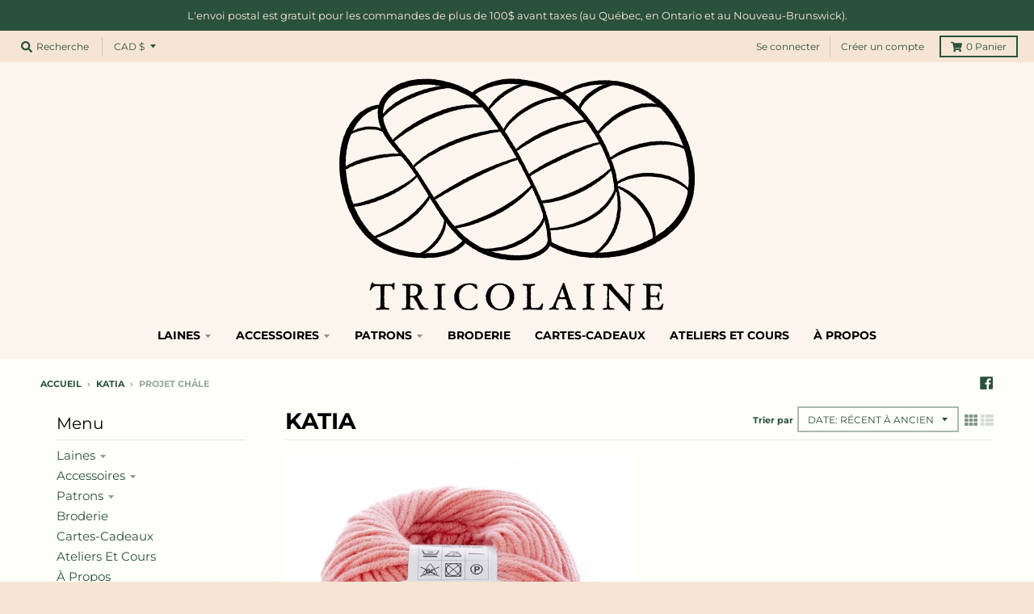

--- FILE ---
content_type: text/html; charset=utf-8
request_url: https://tricolaine.com/collections/katia/projet_chale
body_size: 31688
content:
<!doctype html>
<!--[if IE 8]><html class="no-js lt-ie9" lang="fr"> <![endif]-->
<!--[if IE 9 ]><html class="ie9 no-js"> <![endif]-->
<!--[if (gt IE 9)|!(IE)]><!--> <html class="no-js" lang="fr"> <!--<![endif]-->
<head>
  <meta charset="utf-8">
  <meta http-equiv="X-UA-Compatible" content="IE=edge,chrome=1">
  <link rel="canonical" href="https://tricolaine.com/collections/katia/projet_chale">
  <meta name="viewport" content="width=device-width,initial-scale=1">
  <meta name="theme-color" content="#d68c45">
  <link rel="preconnect" href="https://cdn.shopify.com" crossorigin>
  <link rel="preconnect" href="https://fonts.shopifycdn.com" crossorigin>
  <link rel="preconnect" href="https://monorail-edge.shopifysvc.com"><link rel="preload" href="//tricolaine.com/cdn/shop/t/2/assets/theme.scss.css?v=172441011908719678261698698308" as="style">
  <link rel="preload" as="font" href="//tricolaine.com/cdn/fonts/montserrat/montserrat_n4.81949fa0ac9fd2021e16436151e8eaa539321637.woff2" type="font/woff2" crossorigin><link rel="preload" as="font" href="//tricolaine.com/cdn/fonts/montserrat/montserrat_n7.3c434e22befd5c18a6b4afadb1e3d77c128c7939.woff2" type="font/woff2" crossorigin><link rel="preload" as="font" href="//tricolaine.com/cdn/fonts/montserrat/montserrat_n4.81949fa0ac9fd2021e16436151e8eaa539321637.woff2" type="font/woff2" crossorigin>
  <link rel="preload" as="font" href="//tricolaine.com/cdn/fonts/montserrat/montserrat_n4.81949fa0ac9fd2021e16436151e8eaa539321637.woff2" type="font/woff2" crossorigin>
  <link rel="preload" href="//tricolaine.com/cdn/shop/t/2/assets/vendor.js?v=33026045185135723151626886358" as="script">
  <link rel="preload" href="//tricolaine.com/cdn/shop/t/2/assets/theme.js?v=120581149167770416661626886354" as="script">
  <link rel="preload" href="//tricolaine.com/cdn/shop/t/2/assets/lazysizes.js?v=145828492262940875591626886352" as="script">

  <style>
    @font-face {
  font-family: Montserrat;
  font-weight: 400;
  font-style: normal;
  font-display: swap;
  src: url("//tricolaine.com/cdn/fonts/montserrat/montserrat_n4.81949fa0ac9fd2021e16436151e8eaa539321637.woff2") format("woff2"),
       url("//tricolaine.com/cdn/fonts/montserrat/montserrat_n4.a6c632ca7b62da89c3594789ba828388aac693fe.woff") format("woff");
}

@font-face {
  font-family: Montserrat;
  font-weight: 700;
  font-style: normal;
  font-display: swap;
  src: url("//tricolaine.com/cdn/fonts/montserrat/montserrat_n7.3c434e22befd5c18a6b4afadb1e3d77c128c7939.woff2") format("woff2"),
       url("//tricolaine.com/cdn/fonts/montserrat/montserrat_n7.5d9fa6e2cae713c8fb539a9876489d86207fe957.woff") format("woff");
}

@font-face {
  font-family: Montserrat;
  font-weight: 400;
  font-style: italic;
  font-display: swap;
  src: url("//tricolaine.com/cdn/fonts/montserrat/montserrat_i4.5a4ea298b4789e064f62a29aafc18d41f09ae59b.woff2") format("woff2"),
       url("//tricolaine.com/cdn/fonts/montserrat/montserrat_i4.072b5869c5e0ed5b9d2021e4c2af132e16681ad2.woff") format("woff");
}

@font-face {
  font-family: Montserrat;
  font-weight: 700;
  font-style: italic;
  font-display: swap;
  src: url("//tricolaine.com/cdn/fonts/montserrat/montserrat_i7.a0d4a463df4f146567d871890ffb3c80408e7732.woff2") format("woff2"),
       url("//tricolaine.com/cdn/fonts/montserrat/montserrat_i7.f6ec9f2a0681acc6f8152c40921d2a4d2e1a2c78.woff") format("woff");
}

@font-face {
  font-family: Montserrat;
  font-weight: 400;
  font-style: normal;
  font-display: swap;
  src: url("//tricolaine.com/cdn/fonts/montserrat/montserrat_n4.81949fa0ac9fd2021e16436151e8eaa539321637.woff2") format("woff2"),
       url("//tricolaine.com/cdn/fonts/montserrat/montserrat_n4.a6c632ca7b62da89c3594789ba828388aac693fe.woff") format("woff");
}


      @font-face {
  font-family: Montserrat;
  font-weight: 700;
  font-style: normal;
  font-display: swap;
  src: url("//tricolaine.com/cdn/fonts/montserrat/montserrat_n7.3c434e22befd5c18a6b4afadb1e3d77c128c7939.woff2") format("woff2"),
       url("//tricolaine.com/cdn/fonts/montserrat/montserrat_n7.5d9fa6e2cae713c8fb539a9876489d86207fe957.woff") format("woff");
}

@font-face {
  font-family: Montserrat;
  font-weight: 400;
  font-style: normal;
  font-display: swap;
  src: url("//tricolaine.com/cdn/fonts/montserrat/montserrat_n4.81949fa0ac9fd2021e16436151e8eaa539321637.woff2") format("woff2"),
       url("//tricolaine.com/cdn/fonts/montserrat/montserrat_n4.a6c632ca7b62da89c3594789ba828388aac693fe.woff") format("woff");
}

@font-face {
  font-family: Montserrat;
  font-weight: 700;
  font-style: normal;
  font-display: swap;
  src: url("//tricolaine.com/cdn/fonts/montserrat/montserrat_n7.3c434e22befd5c18a6b4afadb1e3d77c128c7939.woff2") format("woff2"),
       url("//tricolaine.com/cdn/fonts/montserrat/montserrat_n7.5d9fa6e2cae713c8fb539a9876489d86207fe957.woff") format("woff");
}

</style><title>
    KATIA &ndash; Mots clés &quot;Projet_Châle&quot; &ndash; Tricolaine St-Jean-sur-le-Richelieu
  </title><meta property="og:site_name" content="Tricolaine St-Jean-sur-le-Richelieu">
<meta property="og:url" content="https://tricolaine.com/collections/katia/projet_chale">
<meta property="og:title" content="KATIA">
<meta property="og:type" content="product.group">
<meta property="og:description" content="Boutique de laine et de cours de tricot à St-Jean-sur-Richelieu."><meta property="og:image" content="http://tricolaine.com/cdn/shop/collections/Capture_d_ecran_2021-08-23_a_10.53.51_AM_1200x1200.png?v=1629730450">
      <meta property="og:image:secure_url" content="https://tricolaine.com/cdn/shop/collections/Capture_d_ecran_2021-08-23_a_10.53.51_AM_1200x1200.png?v=1629730450">
      <meta property="og:image:width" content="432">
      <meta property="og:image:height" content="387"><meta name="twitter:site" content="@">
<meta name="twitter:card" content="summary_large_image">
<meta name="twitter:title" content="KATIA">
<meta name="twitter:description" content="Boutique de laine et de cours de tricot à St-Jean-sur-Richelieu.">
<style>
  :root {
    --color-body-text: #2a513b;
    --color-body: #fffffa;
    --color-bg: #fffffa;
  }
</style>
<link href="//tricolaine.com/cdn/shop/t/2/assets/theme.scss.css?v=172441011908719678261698698308" rel="stylesheet" type="text/css" media="all" /><script type="text/javascript">
    window.lazySizesConfig = window.lazySizesConfig || {};
    window.lazySizesConfig.loadMode = 1;
  </script>
  <!--[if (gt IE 9)|!(IE)]><!--><script src="//tricolaine.com/cdn/shop/t/2/assets/lazysizes.js?v=145828492262940875591626886352" async="async"></script><!--<![endif]-->
  <!--[if lte IE 9]><script src="//tricolaine.com/cdn/shop/t/2/assets/lazysizes.js?v=145828492262940875591626886352"></script><![endif]--><script>
    window.StyleHatch = window.StyleHatch || {};
    StyleHatch.Strings = {
      instagramAddToken: "Ajoutez votre jeton d\u0026#39;accès Instagram.",
      instagramInvalidToken: "Le jeton d\u0026#39;accès Instagram n\u0026#39;est pas valide. Assurez-vous d\u0026#39;avoir ajouté le jeton complet.",
      instagramRateLimitToken: "Votre magasin est actuellement au-dessus de la limite de taux d\u0026#39;Instagram. Contactez le support de Style Hatch pour des détails.",
      addToCart: "Ajouter au panier",
      preOrder: "Pré-commander",
      soldOut: "Épuisé",
      addressError: "Vous ne trouvez pas cette adresse",
      addressNoResults: "Aucun résultat pour cette adresse",
      addressQueryLimit: "Vous avez dépassé la limite de Google utilisation de l'API. Envisager la mise à niveau à un \u003ca href=\"https:\/\/developers.google.com\/maps\/premium\/usage-limits\"\u003erégime spécial\u003c\/a\u003e.",
      authError: "Il y avait un problème authentifier votre compte Google Maps.",
      agreeNotice: "Vous devez accepter les conditions générales de vente pour pouvoir vérifier.",
      unitPrice: "Prix unitaire",
      unitPriceSeparator: "par"
    }
    window.theme = window.theme || {};
    window.theme.info = { name: "District" };
    StyleHatch.currencyFormat = "${{amount}}";
    StyleHatch.ajaxCartEnable = true;
    StyleHatch.cartData = {"note":null,"attributes":{},"original_total_price":0,"total_price":0,"total_discount":0,"total_weight":0.0,"item_count":0,"items":[],"requires_shipping":false,"currency":"CAD","items_subtotal_price":0,"cart_level_discount_applications":[],"checkout_charge_amount":0};
    StyleHatch.routes = {
      root_url: '/',
      account_url: '/account',
      account_login_url: '/account/login',
      account_logout_url: '/account/logout',
      account_recover_url: '/account/recover',
      account_register_url: '/account/register',
      account_addresses_url: '/account/addresses',
      collections_url: '/collections',
      all_products_collection_url: '/collections/all',
      search_url: '/search',
      cart_url: '/cart',
      cart_add_url: '/cart/add',
      cart_change_url: '/cart/change',
      cart_clear_url: '/cart/clear',
      product_recommendations_url: '/recommendations/products'
    };
    // Post defer
    window.addEventListener('DOMContentLoaded', function() {
      (function( $ ) {})(jq223);
    });
    document.documentElement.className = document.documentElement.className.replace('no-js', 'js');
  </script>
  <!--[if (gt IE 9)|!(IE)]><!--><script src="//tricolaine.com/cdn/shop/t/2/assets/vendor.js?v=33026045185135723151626886358" defer="defer"></script><!--<![endif]-->
  <!--[if lte IE 9]><script src="//tricolaine.com/cdn/shop/t/2/assets/vendor.js?v=33026045185135723151626886358"></script><![endif]-->
  <!--[if (gt IE 9)|!(IE)]><!--><script src="//tricolaine.com/cdn/shop/t/2/assets/theme.js?v=120581149167770416661626886354" defer="defer"></script><!--<![endif]-->
  <!--[if lte IE 9]><script src="//tricolaine.com/cdn/shop/t/2/assets/theme.js?v=120581149167770416661626886354"></script><![endif]-->
  <script>window.performance && window.performance.mark && window.performance.mark('shopify.content_for_header.start');</script><meta id="shopify-digital-wallet" name="shopify-digital-wallet" content="/57449414824/digital_wallets/dialog">
<meta name="shopify-checkout-api-token" content="af1708331cd9e098d0bad0ed9f8fffa0">
<meta id="in-context-paypal-metadata" data-shop-id="57449414824" data-venmo-supported="false" data-environment="production" data-locale="fr_FR" data-paypal-v4="true" data-currency="CAD">
<link rel="alternate" type="application/atom+xml" title="Feed" href="/collections/katia/projet_chale.atom" />
<link rel="alternate" type="application/json+oembed" href="https://tricolaine.com/collections/katia/projet_chale.oembed">
<script async="async" src="/checkouts/internal/preloads.js?locale=fr-CA"></script>
<link rel="preconnect" href="https://shop.app" crossorigin="anonymous">
<script async="async" src="https://shop.app/checkouts/internal/preloads.js?locale=fr-CA&shop_id=57449414824" crossorigin="anonymous"></script>
<script id="apple-pay-shop-capabilities" type="application/json">{"shopId":57449414824,"countryCode":"CA","currencyCode":"CAD","merchantCapabilities":["supports3DS"],"merchantId":"gid:\/\/shopify\/Shop\/57449414824","merchantName":"Tricolaine St-Jean-sur-le-Richelieu","requiredBillingContactFields":["postalAddress","email"],"requiredShippingContactFields":["postalAddress","email"],"shippingType":"shipping","supportedNetworks":["visa","masterCard","amex","discover","interac","jcb"],"total":{"type":"pending","label":"Tricolaine St-Jean-sur-le-Richelieu","amount":"1.00"},"shopifyPaymentsEnabled":true,"supportsSubscriptions":true}</script>
<script id="shopify-features" type="application/json">{"accessToken":"af1708331cd9e098d0bad0ed9f8fffa0","betas":["rich-media-storefront-analytics"],"domain":"tricolaine.com","predictiveSearch":true,"shopId":57449414824,"locale":"fr"}</script>
<script>var Shopify = Shopify || {};
Shopify.shop = "tricolaine-st-jean-sur-le-richelieu.myshopify.com";
Shopify.locale = "fr";
Shopify.currency = {"active":"CAD","rate":"1.0"};
Shopify.country = "CA";
Shopify.theme = {"name":"District","id":125349462184,"schema_name":"District","schema_version":"3.10.2","theme_store_id":735,"role":"main"};
Shopify.theme.handle = "null";
Shopify.theme.style = {"id":null,"handle":null};
Shopify.cdnHost = "tricolaine.com/cdn";
Shopify.routes = Shopify.routes || {};
Shopify.routes.root = "/";</script>
<script type="module">!function(o){(o.Shopify=o.Shopify||{}).modules=!0}(window);</script>
<script>!function(o){function n(){var o=[];function n(){o.push(Array.prototype.slice.apply(arguments))}return n.q=o,n}var t=o.Shopify=o.Shopify||{};t.loadFeatures=n(),t.autoloadFeatures=n()}(window);</script>
<script>
  window.ShopifyPay = window.ShopifyPay || {};
  window.ShopifyPay.apiHost = "shop.app\/pay";
  window.ShopifyPay.redirectState = null;
</script>
<script id="shop-js-analytics" type="application/json">{"pageType":"collection"}</script>
<script defer="defer" async type="module" src="//tricolaine.com/cdn/shopifycloud/shop-js/modules/v2/client.init-shop-cart-sync_q_ongatj.fr.esm.js"></script>
<script defer="defer" async type="module" src="//tricolaine.com/cdn/shopifycloud/shop-js/modules/v2/chunk.common_CWOHaD1I.esm.js"></script>
<script type="module">
  await import("//tricolaine.com/cdn/shopifycloud/shop-js/modules/v2/client.init-shop-cart-sync_q_ongatj.fr.esm.js");
await import("//tricolaine.com/cdn/shopifycloud/shop-js/modules/v2/chunk.common_CWOHaD1I.esm.js");

  window.Shopify.SignInWithShop?.initShopCartSync?.({"fedCMEnabled":true,"windoidEnabled":true});

</script>
<script>
  window.Shopify = window.Shopify || {};
  if (!window.Shopify.featureAssets) window.Shopify.featureAssets = {};
  window.Shopify.featureAssets['shop-js'] = {"shop-cart-sync":["modules/v2/client.shop-cart-sync_CRwt_wGE.fr.esm.js","modules/v2/chunk.common_CWOHaD1I.esm.js"],"init-fed-cm":["modules/v2/client.init-fed-cm_QkJxJT8w.fr.esm.js","modules/v2/chunk.common_CWOHaD1I.esm.js"],"shop-button":["modules/v2/client.shop-button_DGyTT8Pm.fr.esm.js","modules/v2/chunk.common_CWOHaD1I.esm.js"],"init-windoid":["modules/v2/client.init-windoid_CTVT6YJQ.fr.esm.js","modules/v2/chunk.common_CWOHaD1I.esm.js"],"init-shop-cart-sync":["modules/v2/client.init-shop-cart-sync_q_ongatj.fr.esm.js","modules/v2/chunk.common_CWOHaD1I.esm.js"],"shop-cash-offers":["modules/v2/client.shop-cash-offers_DC__Fexr.fr.esm.js","modules/v2/chunk.common_CWOHaD1I.esm.js","modules/v2/chunk.modal_C9CpV8rR.esm.js"],"init-shop-email-lookup-coordinator":["modules/v2/client.init-shop-email-lookup-coordinator_C9mU3YEB.fr.esm.js","modules/v2/chunk.common_CWOHaD1I.esm.js"],"shop-toast-manager":["modules/v2/client.shop-toast-manager_n0dh_mGP.fr.esm.js","modules/v2/chunk.common_CWOHaD1I.esm.js"],"avatar":["modules/v2/client.avatar_BTnouDA3.fr.esm.js"],"pay-button":["modules/v2/client.pay-button_CpyY6ByP.fr.esm.js","modules/v2/chunk.common_CWOHaD1I.esm.js"],"init-customer-accounts-sign-up":["modules/v2/client.init-customer-accounts-sign-up_x_Bkrt43.fr.esm.js","modules/v2/client.shop-login-button_DbPv-sDW.fr.esm.js","modules/v2/chunk.common_CWOHaD1I.esm.js","modules/v2/chunk.modal_C9CpV8rR.esm.js"],"shop-login-button":["modules/v2/client.shop-login-button_DbPv-sDW.fr.esm.js","modules/v2/chunk.common_CWOHaD1I.esm.js","modules/v2/chunk.modal_C9CpV8rR.esm.js"],"init-shop-for-new-customer-accounts":["modules/v2/client.init-shop-for-new-customer-accounts_DNTup-PN.fr.esm.js","modules/v2/client.shop-login-button_DbPv-sDW.fr.esm.js","modules/v2/chunk.common_CWOHaD1I.esm.js","modules/v2/chunk.modal_C9CpV8rR.esm.js"],"init-customer-accounts":["modules/v2/client.init-customer-accounts_B0ZhWLxB.fr.esm.js","modules/v2/client.shop-login-button_DbPv-sDW.fr.esm.js","modules/v2/chunk.common_CWOHaD1I.esm.js","modules/v2/chunk.modal_C9CpV8rR.esm.js"],"shop-follow-button":["modules/v2/client.shop-follow-button_BzGjX0QJ.fr.esm.js","modules/v2/chunk.common_CWOHaD1I.esm.js","modules/v2/chunk.modal_C9CpV8rR.esm.js"],"checkout-modal":["modules/v2/client.checkout-modal_B6HDnE6M.fr.esm.js","modules/v2/chunk.common_CWOHaD1I.esm.js","modules/v2/chunk.modal_C9CpV8rR.esm.js"],"lead-capture":["modules/v2/client.lead-capture_CUAeRUVv.fr.esm.js","modules/v2/chunk.common_CWOHaD1I.esm.js","modules/v2/chunk.modal_C9CpV8rR.esm.js"],"shop-login":["modules/v2/client.shop-login_gKyh1elF.fr.esm.js","modules/v2/chunk.common_CWOHaD1I.esm.js","modules/v2/chunk.modal_C9CpV8rR.esm.js"],"payment-terms":["modules/v2/client.payment-terms_DEnzzQbW.fr.esm.js","modules/v2/chunk.common_CWOHaD1I.esm.js","modules/v2/chunk.modal_C9CpV8rR.esm.js"]};
</script>
<script id="__st">var __st={"a":57449414824,"offset":-18000,"reqid":"28ed186a-c68f-4ab4-99c8-e179d1f44fa0-1763555719","pageurl":"tricolaine.com\/collections\/katia\/projet_chale","u":"ceb65b572700","p":"collection","rtyp":"collection","rid":278495953064};</script>
<script>window.ShopifyPaypalV4VisibilityTracking = true;</script>
<script id="captcha-bootstrap">!function(){'use strict';const t='contact',e='account',n='new_comment',o=[[t,t],['blogs',n],['comments',n],[t,'customer']],c=[[e,'customer_login'],[e,'guest_login'],[e,'recover_customer_password'],[e,'create_customer']],r=t=>t.map((([t,e])=>`form[action*='/${t}']:not([data-nocaptcha='true']) input[name='form_type'][value='${e}']`)).join(','),a=t=>()=>t?[...document.querySelectorAll(t)].map((t=>t.form)):[];function s(){const t=[...o],e=r(t);return a(e)}const i='password',u='form_key',d=['recaptcha-v3-token','g-recaptcha-response','h-captcha-response',i],f=()=>{try{return window.sessionStorage}catch{return}},m='__shopify_v',_=t=>t.elements[u];function p(t,e,n=!1){try{const o=window.sessionStorage,c=JSON.parse(o.getItem(e)),{data:r}=function(t){const{data:e,action:n}=t;return t[m]||n?{data:e,action:n}:{data:t,action:n}}(c);for(const[e,n]of Object.entries(r))t.elements[e]&&(t.elements[e].value=n);n&&o.removeItem(e)}catch(o){console.error('form repopulation failed',{error:o})}}const l='form_type',E='cptcha';function T(t){t.dataset[E]=!0}const w=window,h=w.document,L='Shopify',v='ce_forms',y='captcha';let A=!1;((t,e)=>{const n=(g='f06e6c50-85a8-45c8-87d0-21a2b65856fe',I='https://cdn.shopify.com/shopifycloud/storefront-forms-hcaptcha/ce_storefront_forms_captcha_hcaptcha.v1.5.2.iife.js',D={infoText:'Protégé par hCaptcha',privacyText:'Confidentialité',termsText:'Conditions'},(t,e,n)=>{const o=w[L][v],c=o.bindForm;if(c)return c(t,g,e,D).then(n);var r;o.q.push([[t,g,e,D],n]),r=I,A||(h.body.append(Object.assign(h.createElement('script'),{id:'captcha-provider',async:!0,src:r})),A=!0)});var g,I,D;w[L]=w[L]||{},w[L][v]=w[L][v]||{},w[L][v].q=[],w[L][y]=w[L][y]||{},w[L][y].protect=function(t,e){n(t,void 0,e),T(t)},Object.freeze(w[L][y]),function(t,e,n,w,h,L){const[v,y,A,g]=function(t,e,n){const i=e?o:[],u=t?c:[],d=[...i,...u],f=r(d),m=r(i),_=r(d.filter((([t,e])=>n.includes(e))));return[a(f),a(m),a(_),s()]}(w,h,L),I=t=>{const e=t.target;return e instanceof HTMLFormElement?e:e&&e.form},D=t=>v().includes(t);t.addEventListener('submit',(t=>{const e=I(t);if(!e)return;const n=D(e)&&!e.dataset.hcaptchaBound&&!e.dataset.recaptchaBound,o=_(e),c=g().includes(e)&&(!o||!o.value);(n||c)&&t.preventDefault(),c&&!n&&(function(t){try{if(!f())return;!function(t){const e=f();if(!e)return;const n=_(t);if(!n)return;const o=n.value;o&&e.removeItem(o)}(t);const e=Array.from(Array(32),(()=>Math.random().toString(36)[2])).join('');!function(t,e){_(t)||t.append(Object.assign(document.createElement('input'),{type:'hidden',name:u})),t.elements[u].value=e}(t,e),function(t,e){const n=f();if(!n)return;const o=[...t.querySelectorAll(`input[type='${i}']`)].map((({name:t})=>t)),c=[...d,...o],r={};for(const[a,s]of new FormData(t).entries())c.includes(a)||(r[a]=s);n.setItem(e,JSON.stringify({[m]:1,action:t.action,data:r}))}(t,e)}catch(e){console.error('failed to persist form',e)}}(e),e.submit())}));const S=(t,e)=>{t&&!t.dataset[E]&&(n(t,e.some((e=>e===t))),T(t))};for(const o of['focusin','change'])t.addEventListener(o,(t=>{const e=I(t);D(e)&&S(e,y())}));const B=e.get('form_key'),M=e.get(l),P=B&&M;t.addEventListener('DOMContentLoaded',(()=>{const t=y();if(P)for(const e of t)e.elements[l].value===M&&p(e,B);[...new Set([...A(),...v().filter((t=>'true'===t.dataset.shopifyCaptcha))])].forEach((e=>S(e,t)))}))}(h,new URLSearchParams(w.location.search),n,t,e,['guest_login'])})(!0,!0)}();</script>
<script integrity="sha256-52AcMU7V7pcBOXWImdc/TAGTFKeNjmkeM1Pvks/DTgc=" data-source-attribution="shopify.loadfeatures" defer="defer" src="//tricolaine.com/cdn/shopifycloud/storefront/assets/storefront/load_feature-81c60534.js" crossorigin="anonymous"></script>
<script crossorigin="anonymous" defer="defer" src="//tricolaine.com/cdn/shopifycloud/storefront/assets/shopify_pay/storefront-65b4c6d7.js?v=20250812"></script>
<script data-source-attribution="shopify.dynamic_checkout.dynamic.init">var Shopify=Shopify||{};Shopify.PaymentButton=Shopify.PaymentButton||{isStorefrontPortableWallets:!0,init:function(){window.Shopify.PaymentButton.init=function(){};var t=document.createElement("script");t.src="https://tricolaine.com/cdn/shopifycloud/portable-wallets/latest/portable-wallets.fr.js",t.type="module",document.head.appendChild(t)}};
</script>
<script data-source-attribution="shopify.dynamic_checkout.buyer_consent">
  function portableWalletsHideBuyerConsent(e){var t=document.getElementById("shopify-buyer-consent"),n=document.getElementById("shopify-subscription-policy-button");t&&n&&(t.classList.add("hidden"),t.setAttribute("aria-hidden","true"),n.removeEventListener("click",e))}function portableWalletsShowBuyerConsent(e){var t=document.getElementById("shopify-buyer-consent"),n=document.getElementById("shopify-subscription-policy-button");t&&n&&(t.classList.remove("hidden"),t.removeAttribute("aria-hidden"),n.addEventListener("click",e))}window.Shopify?.PaymentButton&&(window.Shopify.PaymentButton.hideBuyerConsent=portableWalletsHideBuyerConsent,window.Shopify.PaymentButton.showBuyerConsent=portableWalletsShowBuyerConsent);
</script>
<script data-source-attribution="shopify.dynamic_checkout.cart.bootstrap">document.addEventListener("DOMContentLoaded",(function(){function t(){return document.querySelector("shopify-accelerated-checkout-cart, shopify-accelerated-checkout")}if(t())Shopify.PaymentButton.init();else{new MutationObserver((function(e,n){t()&&(Shopify.PaymentButton.init(),n.disconnect())})).observe(document.body,{childList:!0,subtree:!0})}}));
</script>
<script id='scb4127' type='text/javascript' async='' src='https://tricolaine.com/cdn/shopifycloud/privacy-banner/storefront-banner.js'></script><link id="shopify-accelerated-checkout-styles" rel="stylesheet" media="screen" href="https://tricolaine.com/cdn/shopifycloud/portable-wallets/latest/accelerated-checkout-backwards-compat.css" crossorigin="anonymous">
<style id="shopify-accelerated-checkout-cart">
        #shopify-buyer-consent {
  margin-top: 1em;
  display: inline-block;
  width: 100%;
}

#shopify-buyer-consent.hidden {
  display: none;
}

#shopify-subscription-policy-button {
  background: none;
  border: none;
  padding: 0;
  text-decoration: underline;
  font-size: inherit;
  cursor: pointer;
}

#shopify-subscription-policy-button::before {
  box-shadow: none;
}

      </style>

<script>window.performance && window.performance.mark && window.performance.mark('shopify.content_for_header.end');</script>
<link href="https://monorail-edge.shopifysvc.com" rel="dns-prefetch">
<script>(function(){if ("sendBeacon" in navigator && "performance" in window) {try {var session_token_from_headers = performance.getEntriesByType('navigation')[0].serverTiming.find(x => x.name == '_s').description;} catch {var session_token_from_headers = undefined;}var session_cookie_matches = document.cookie.match(/_shopify_s=([^;]*)/);var session_token_from_cookie = session_cookie_matches && session_cookie_matches.length === 2 ? session_cookie_matches[1] : "";var session_token = session_token_from_headers || session_token_from_cookie || "";function handle_abandonment_event(e) {var entries = performance.getEntries().filter(function(entry) {return /monorail-edge.shopifysvc.com/.test(entry.name);});if (!window.abandonment_tracked && entries.length === 0) {window.abandonment_tracked = true;var currentMs = Date.now();var navigation_start = performance.timing.navigationStart;var payload = {shop_id: 57449414824,url: window.location.href,navigation_start,duration: currentMs - navigation_start,session_token,page_type: "collection"};window.navigator.sendBeacon("https://monorail-edge.shopifysvc.com/v1/produce", JSON.stringify({schema_id: "online_store_buyer_site_abandonment/1.1",payload: payload,metadata: {event_created_at_ms: currentMs,event_sent_at_ms: currentMs}}));}}window.addEventListener('pagehide', handle_abandonment_event);}}());</script>
<script id="web-pixels-manager-setup">(function e(e,d,r,n,o){if(void 0===o&&(o={}),!Boolean(null===(a=null===(i=window.Shopify)||void 0===i?void 0:i.analytics)||void 0===a?void 0:a.replayQueue)){var i,a;window.Shopify=window.Shopify||{};var t=window.Shopify;t.analytics=t.analytics||{};var s=t.analytics;s.replayQueue=[],s.publish=function(e,d,r){return s.replayQueue.push([e,d,r]),!0};try{self.performance.mark("wpm:start")}catch(e){}var l=function(){var e={modern:/Edge?\/(1{2}[4-9]|1[2-9]\d|[2-9]\d{2}|\d{4,})\.\d+(\.\d+|)|Firefox\/(1{2}[4-9]|1[2-9]\d|[2-9]\d{2}|\d{4,})\.\d+(\.\d+|)|Chrom(ium|e)\/(9{2}|\d{3,})\.\d+(\.\d+|)|(Maci|X1{2}).+ Version\/(15\.\d+|(1[6-9]|[2-9]\d|\d{3,})\.\d+)([,.]\d+|)( \(\w+\)|)( Mobile\/\w+|) Safari\/|Chrome.+OPR\/(9{2}|\d{3,})\.\d+\.\d+|(CPU[ +]OS|iPhone[ +]OS|CPU[ +]iPhone|CPU IPhone OS|CPU iPad OS)[ +]+(15[._]\d+|(1[6-9]|[2-9]\d|\d{3,})[._]\d+)([._]\d+|)|Android:?[ /-](13[3-9]|1[4-9]\d|[2-9]\d{2}|\d{4,})(\.\d+|)(\.\d+|)|Android.+Firefox\/(13[5-9]|1[4-9]\d|[2-9]\d{2}|\d{4,})\.\d+(\.\d+|)|Android.+Chrom(ium|e)\/(13[3-9]|1[4-9]\d|[2-9]\d{2}|\d{4,})\.\d+(\.\d+|)|SamsungBrowser\/([2-9]\d|\d{3,})\.\d+/,legacy:/Edge?\/(1[6-9]|[2-9]\d|\d{3,})\.\d+(\.\d+|)|Firefox\/(5[4-9]|[6-9]\d|\d{3,})\.\d+(\.\d+|)|Chrom(ium|e)\/(5[1-9]|[6-9]\d|\d{3,})\.\d+(\.\d+|)([\d.]+$|.*Safari\/(?![\d.]+ Edge\/[\d.]+$))|(Maci|X1{2}).+ Version\/(10\.\d+|(1[1-9]|[2-9]\d|\d{3,})\.\d+)([,.]\d+|)( \(\w+\)|)( Mobile\/\w+|) Safari\/|Chrome.+OPR\/(3[89]|[4-9]\d|\d{3,})\.\d+\.\d+|(CPU[ +]OS|iPhone[ +]OS|CPU[ +]iPhone|CPU IPhone OS|CPU iPad OS)[ +]+(10[._]\d+|(1[1-9]|[2-9]\d|\d{3,})[._]\d+)([._]\d+|)|Android:?[ /-](13[3-9]|1[4-9]\d|[2-9]\d{2}|\d{4,})(\.\d+|)(\.\d+|)|Mobile Safari.+OPR\/([89]\d|\d{3,})\.\d+\.\d+|Android.+Firefox\/(13[5-9]|1[4-9]\d|[2-9]\d{2}|\d{4,})\.\d+(\.\d+|)|Android.+Chrom(ium|e)\/(13[3-9]|1[4-9]\d|[2-9]\d{2}|\d{4,})\.\d+(\.\d+|)|Android.+(UC? ?Browser|UCWEB|U3)[ /]?(15\.([5-9]|\d{2,})|(1[6-9]|[2-9]\d|\d{3,})\.\d+)\.\d+|SamsungBrowser\/(5\.\d+|([6-9]|\d{2,})\.\d+)|Android.+MQ{2}Browser\/(14(\.(9|\d{2,})|)|(1[5-9]|[2-9]\d|\d{3,})(\.\d+|))(\.\d+|)|K[Aa][Ii]OS\/(3\.\d+|([4-9]|\d{2,})\.\d+)(\.\d+|)/},d=e.modern,r=e.legacy,n=navigator.userAgent;return n.match(d)?"modern":n.match(r)?"legacy":"unknown"}(),u="modern"===l?"modern":"legacy",c=(null!=n?n:{modern:"",legacy:""})[u],f=function(e){return[e.baseUrl,"/wpm","/b",e.hashVersion,"modern"===e.buildTarget?"m":"l",".js"].join("")}({baseUrl:d,hashVersion:r,buildTarget:u}),m=function(e){var d=e.version,r=e.bundleTarget,n=e.surface,o=e.pageUrl,i=e.monorailEndpoint;return{emit:function(e){var a=e.status,t=e.errorMsg,s=(new Date).getTime(),l=JSON.stringify({metadata:{event_sent_at_ms:s},events:[{schema_id:"web_pixels_manager_load/3.1",payload:{version:d,bundle_target:r,page_url:o,status:a,surface:n,error_msg:t},metadata:{event_created_at_ms:s}}]});if(!i)return console&&console.warn&&console.warn("[Web Pixels Manager] No Monorail endpoint provided, skipping logging."),!1;try{return self.navigator.sendBeacon.bind(self.navigator)(i,l)}catch(e){}var u=new XMLHttpRequest;try{return u.open("POST",i,!0),u.setRequestHeader("Content-Type","text/plain"),u.send(l),!0}catch(e){return console&&console.warn&&console.warn("[Web Pixels Manager] Got an unhandled error while logging to Monorail."),!1}}}}({version:r,bundleTarget:l,surface:e.surface,pageUrl:self.location.href,monorailEndpoint:e.monorailEndpoint});try{o.browserTarget=l,function(e){var d=e.src,r=e.async,n=void 0===r||r,o=e.onload,i=e.onerror,a=e.sri,t=e.scriptDataAttributes,s=void 0===t?{}:t,l=document.createElement("script"),u=document.querySelector("head"),c=document.querySelector("body");if(l.async=n,l.src=d,a&&(l.integrity=a,l.crossOrigin="anonymous"),s)for(var f in s)if(Object.prototype.hasOwnProperty.call(s,f))try{l.dataset[f]=s[f]}catch(e){}if(o&&l.addEventListener("load",o),i&&l.addEventListener("error",i),u)u.appendChild(l);else{if(!c)throw new Error("Did not find a head or body element to append the script");c.appendChild(l)}}({src:f,async:!0,onload:function(){if(!function(){var e,d;return Boolean(null===(d=null===(e=window.Shopify)||void 0===e?void 0:e.analytics)||void 0===d?void 0:d.initialized)}()){var d=window.webPixelsManager.init(e)||void 0;if(d){var r=window.Shopify.analytics;r.replayQueue.forEach((function(e){var r=e[0],n=e[1],o=e[2];d.publishCustomEvent(r,n,o)})),r.replayQueue=[],r.publish=d.publishCustomEvent,r.visitor=d.visitor,r.initialized=!0}}},onerror:function(){return m.emit({status:"failed",errorMsg:"".concat(f," has failed to load")})},sri:function(e){var d=/^sha384-[A-Za-z0-9+/=]+$/;return"string"==typeof e&&d.test(e)}(c)?c:"",scriptDataAttributes:o}),m.emit({status:"loading"})}catch(e){m.emit({status:"failed",errorMsg:(null==e?void 0:e.message)||"Unknown error"})}}})({shopId: 57449414824,storefrontBaseUrl: "https://tricolaine.com",extensionsBaseUrl: "https://extensions.shopifycdn.com/cdn/shopifycloud/web-pixels-manager",monorailEndpoint: "https://monorail-edge.shopifysvc.com/unstable/produce_batch",surface: "storefront-renderer",enabledBetaFlags: ["2dca8a86"],webPixelsConfigList: [{"id":"shopify-app-pixel","configuration":"{}","eventPayloadVersion":"v1","runtimeContext":"STRICT","scriptVersion":"0450","apiClientId":"shopify-pixel","type":"APP","privacyPurposes":["ANALYTICS","MARKETING"]},{"id":"shopify-custom-pixel","eventPayloadVersion":"v1","runtimeContext":"LAX","scriptVersion":"0450","apiClientId":"shopify-pixel","type":"CUSTOM","privacyPurposes":["ANALYTICS","MARKETING"]}],isMerchantRequest: false,initData: {"shop":{"name":"Tricolaine St-Jean-sur-le-Richelieu","paymentSettings":{"currencyCode":"CAD"},"myshopifyDomain":"tricolaine-st-jean-sur-le-richelieu.myshopify.com","countryCode":"CA","storefrontUrl":"https:\/\/tricolaine.com"},"customer":null,"cart":null,"checkout":null,"productVariants":[],"purchasingCompany":null},},"https://tricolaine.com/cdn","ae1676cfwd2530674p4253c800m34e853cb",{"modern":"","legacy":""},{"shopId":"57449414824","storefrontBaseUrl":"https:\/\/tricolaine.com","extensionBaseUrl":"https:\/\/extensions.shopifycdn.com\/cdn\/shopifycloud\/web-pixels-manager","surface":"storefront-renderer","enabledBetaFlags":"[\"2dca8a86\"]","isMerchantRequest":"false","hashVersion":"ae1676cfwd2530674p4253c800m34e853cb","publish":"custom","events":"[[\"page_viewed\",{}],[\"collection_viewed\",{\"collection\":{\"id\":\"278495953064\",\"title\":\"KATIA\",\"productVariants\":[{\"price\":{\"amount\":48.95,\"currencyCode\":\"CAD\"},\"product\":{\"title\":\"Katia Illusion Merino\",\"vendor\":\"Tricolaine St-Jean-sur-le-Richelieu\",\"id\":\"9070560051368\",\"untranslatedTitle\":\"Katia Illusion Merino\",\"url\":\"\/products\/katia-illusion-merino\",\"type\":\"\"},\"id\":\"53353808298152\",\"image\":{\"src\":\"\/\/tricolaine.com\/cdn\/shop\/files\/laine-fil-illusionmerino-tricoter-coton-merino-extrafine-superwash-vert-ocre-rose-automne-hiver-katia-300-fhd.jpg?v=1754513934\"},\"sku\":\"KATILL0114300\",\"title\":\"Vert, ocre et rosé (300)\",\"untranslatedTitle\":\"Vert, ocre et rosé (300)\"},{\"price\":{\"amount\":27.95,\"currencyCode\":\"CAD\"},\"product\":{\"title\":\"Katia Holi\",\"vendor\":\"Tricolaine St-Jean-sur-le-Richelieu\",\"id\":\"9070347387048\",\"untranslatedTitle\":\"Katia Holi\",\"url\":\"\/products\/katia-holi\",\"type\":\"\"},\"id\":\"53351475773608\",\"image\":{\"src\":\"\/\/tricolaine.com\/cdn\/shop\/files\/laine-fil-holi-tricoter-polyamide-acrylique-laine-bleu-deau-rose-automne-hiver-katia-501-fhd.jpg?v=1754495903\"},\"sku\":\"KATHOL0091501\",\"title\":\"Bleu d'eau et rosé (501)\",\"untranslatedTitle\":\"Bleu d'eau et rosé (501)\"},{\"price\":{\"amount\":37.95,\"currencyCode\":\"CAD\"},\"product\":{\"title\":\"Katia Sinfonia\",\"vendor\":\"Tricolaine St-Jean-sur-le-Richelieu\",\"id\":\"7465813409960\",\"untranslatedTitle\":\"Katia Sinfonia\",\"url\":\"\/products\/katia-sinfonia\",\"type\":\"Fil à tricoter\"},\"id\":\"42395547107496\",\"image\":{\"src\":\"\/\/tricolaine.com\/cdn\/shop\/products\/Capture_d_ecran_2022-06-13_a_8.22.59_PM.png?v=1655166197\"},\"sku\":\"KATSIN0308200\",\"title\":\"Jeans (200)\",\"untranslatedTitle\":\"Jeans (200)\"}]}}]]"});</script><script>
  window.ShopifyAnalytics = window.ShopifyAnalytics || {};
  window.ShopifyAnalytics.meta = window.ShopifyAnalytics.meta || {};
  window.ShopifyAnalytics.meta.currency = 'CAD';
  var meta = {"products":[{"id":9070560051368,"gid":"gid:\/\/shopify\/Product\/9070560051368","vendor":"Tricolaine St-Jean-sur-le-Richelieu","type":"","variants":[{"id":53353808298152,"price":4895,"name":"Katia Illusion Merino - Vert, ocre et rosé (300)","public_title":"Vert, ocre et rosé (300)","sku":"KATILL0114300"},{"id":53353818620072,"price":4895,"name":"Katia Illusion Merino - Bleu d'eau-Jaune-Orange (301)","public_title":"Bleu d'eau-Jaune-Orange (301)","sku":"KATILL0114301"},{"id":53353822486696,"price":4895,"name":"Katia Illusion Merino - Bleu, rouille et grenat (302)","public_title":"Bleu, rouille et grenat (302)","sku":"KATILL0114302"},{"id":53353829302440,"price":4895,"name":"Katia Illusion Merino - Rosé et turquoise (303)","public_title":"Rosé et turquoise (303)","sku":"KATILL0114303"},{"id":53353833005224,"price":4895,"name":"Katia Illusion Merino - Rosé, mûre et sarcelle (304)","public_title":"Rosé, mûre et sarcelle (304)","sku":"KATILL0114304"}],"remote":false},{"id":9070347387048,"gid":"gid:\/\/shopify\/Product\/9070347387048","vendor":"Tricolaine St-Jean-sur-le-Richelieu","type":"","variants":[{"id":53351475773608,"price":2795,"name":"Katia Holi - Bleu d'eau et rosé (501)","public_title":"Bleu d'eau et rosé (501)","sku":"KATHOL0091501"},{"id":53351482163368,"price":2795,"name":"Katia Holi - Rouge, rouille et noir (502)","public_title":"Rouge, rouille et noir (502)","sku":"KATHOL0091502"},{"id":53351484850344,"price":2795,"name":"Katia Holi - Vert, camel et bleu (503)","public_title":"Vert, camel et bleu (503)","sku":"KATHOL0091503"},{"id":53351487537320,"price":2795,"name":"Katia Holi - Orange et rosé (504)","public_title":"Orange et rosé (504)","sku":"KATHOL0091504"},{"id":53351491305640,"price":2795,"name":"Katia Holi - Sarcelle, ocre et rouge (505)","public_title":"Sarcelle, ocre et rouge (505)","sku":"KATHOL0091505"},{"id":53351495205032,"price":2795,"name":"Katia Holi - Sarcelle et mûre (506)","public_title":"Sarcelle et mûre (506)","sku":"KATHOL0091506"}],"remote":false},{"id":7465813409960,"gid":"gid:\/\/shopify\/Product\/7465813409960","vendor":"Tricolaine St-Jean-sur-le-Richelieu","type":"Fil à tricoter","variants":[{"id":42395547107496,"price":3795,"name":"Katia Sinfonia - Jeans (200)","public_title":"Jeans (200)","sku":"KATSIN0308200"},{"id":42395547369640,"price":3795,"name":"Katia Sinfonia - Vert (201)","public_title":"Vert (201)","sku":"KATSIN0308201"},{"id":45102828454056,"price":3795,"name":"Katia Sinfonia - Ocre (202)","public_title":"Ocre (202)","sku":"KATSIN0308202"},{"id":49717433827496,"price":3795,"name":"Katia Sinfonia - Brun vert-Corail-Vert (203)","public_title":"Brun vert-Corail-Vert (203)","sku":"KATSIN0308203"},{"id":49717437464744,"price":3795,"name":"Katia Sinfonia - Vert turquoise-Ocre-Jaune citron (204)","public_title":"Vert turquoise-Ocre-Jaune citron (204)","sku":"KATSIN0308204"},{"id":42395552612520,"price":3795,"name":"Katia Sinfonia - Orangé (205)","public_title":"Orangé (205)","sku":"KATSIN0308205"},{"id":42395553693864,"price":3795,"name":"Katia Sinfonia - Rose (206)","public_title":"Rose (206)","sku":"KATSIN0308206"},{"id":42395554250920,"price":3795,"name":"Katia Sinfonia - Rouille (207)","public_title":"Rouille (207)","sku":"KATSIN0308207"}],"remote":false}],"page":{"pageType":"collection","resourceType":"collection","resourceId":278495953064}};
  for (var attr in meta) {
    window.ShopifyAnalytics.meta[attr] = meta[attr];
  }
</script>
<script class="analytics">
  (function () {
    var customDocumentWrite = function(content) {
      var jquery = null;

      if (window.jQuery) {
        jquery = window.jQuery;
      } else if (window.Checkout && window.Checkout.$) {
        jquery = window.Checkout.$;
      }

      if (jquery) {
        jquery('body').append(content);
      }
    };

    var hasLoggedConversion = function(token) {
      if (token) {
        return document.cookie.indexOf('loggedConversion=' + token) !== -1;
      }
      return false;
    }

    var setCookieIfConversion = function(token) {
      if (token) {
        var twoMonthsFromNow = new Date(Date.now());
        twoMonthsFromNow.setMonth(twoMonthsFromNow.getMonth() + 2);

        document.cookie = 'loggedConversion=' + token + '; expires=' + twoMonthsFromNow;
      }
    }

    var trekkie = window.ShopifyAnalytics.lib = window.trekkie = window.trekkie || [];
    if (trekkie.integrations) {
      return;
    }
    trekkie.methods = [
      'identify',
      'page',
      'ready',
      'track',
      'trackForm',
      'trackLink'
    ];
    trekkie.factory = function(method) {
      return function() {
        var args = Array.prototype.slice.call(arguments);
        args.unshift(method);
        trekkie.push(args);
        return trekkie;
      };
    };
    for (var i = 0; i < trekkie.methods.length; i++) {
      var key = trekkie.methods[i];
      trekkie[key] = trekkie.factory(key);
    }
    trekkie.load = function(config) {
      trekkie.config = config || {};
      trekkie.config.initialDocumentCookie = document.cookie;
      var first = document.getElementsByTagName('script')[0];
      var script = document.createElement('script');
      script.type = 'text/javascript';
      script.onerror = function(e) {
        var scriptFallback = document.createElement('script');
        scriptFallback.type = 'text/javascript';
        scriptFallback.onerror = function(error) {
                var Monorail = {
      produce: function produce(monorailDomain, schemaId, payload) {
        var currentMs = new Date().getTime();
        var event = {
          schema_id: schemaId,
          payload: payload,
          metadata: {
            event_created_at_ms: currentMs,
            event_sent_at_ms: currentMs
          }
        };
        return Monorail.sendRequest("https://" + monorailDomain + "/v1/produce", JSON.stringify(event));
      },
      sendRequest: function sendRequest(endpointUrl, payload) {
        // Try the sendBeacon API
        if (window && window.navigator && typeof window.navigator.sendBeacon === 'function' && typeof window.Blob === 'function' && !Monorail.isIos12()) {
          var blobData = new window.Blob([payload], {
            type: 'text/plain'
          });

          if (window.navigator.sendBeacon(endpointUrl, blobData)) {
            return true;
          } // sendBeacon was not successful

        } // XHR beacon

        var xhr = new XMLHttpRequest();

        try {
          xhr.open('POST', endpointUrl);
          xhr.setRequestHeader('Content-Type', 'text/plain');
          xhr.send(payload);
        } catch (e) {
          console.log(e);
        }

        return false;
      },
      isIos12: function isIos12() {
        return window.navigator.userAgent.lastIndexOf('iPhone; CPU iPhone OS 12_') !== -1 || window.navigator.userAgent.lastIndexOf('iPad; CPU OS 12_') !== -1;
      }
    };
    Monorail.produce('monorail-edge.shopifysvc.com',
      'trekkie_storefront_load_errors/1.1',
      {shop_id: 57449414824,
      theme_id: 125349462184,
      app_name: "storefront",
      context_url: window.location.href,
      source_url: "//tricolaine.com/cdn/s/trekkie.storefront.308893168db1679b4a9f8a086857af995740364f.min.js"});

        };
        scriptFallback.async = true;
        scriptFallback.src = '//tricolaine.com/cdn/s/trekkie.storefront.308893168db1679b4a9f8a086857af995740364f.min.js';
        first.parentNode.insertBefore(scriptFallback, first);
      };
      script.async = true;
      script.src = '//tricolaine.com/cdn/s/trekkie.storefront.308893168db1679b4a9f8a086857af995740364f.min.js';
      first.parentNode.insertBefore(script, first);
    };
    trekkie.load(
      {"Trekkie":{"appName":"storefront","development":false,"defaultAttributes":{"shopId":57449414824,"isMerchantRequest":null,"themeId":125349462184,"themeCityHash":"1176515798059454602","contentLanguage":"fr","currency":"CAD","eventMetadataId":"aff1f6eb-129e-46c8-9591-49da271afd49"},"isServerSideCookieWritingEnabled":true,"monorailRegion":"shop_domain","enabledBetaFlags":["f0df213a"]},"Session Attribution":{},"S2S":{"facebookCapiEnabled":false,"source":"trekkie-storefront-renderer","apiClientId":580111}}
    );

    var loaded = false;
    trekkie.ready(function() {
      if (loaded) return;
      loaded = true;

      window.ShopifyAnalytics.lib = window.trekkie;

      var originalDocumentWrite = document.write;
      document.write = customDocumentWrite;
      try { window.ShopifyAnalytics.merchantGoogleAnalytics.call(this); } catch(error) {};
      document.write = originalDocumentWrite;

      window.ShopifyAnalytics.lib.page(null,{"pageType":"collection","resourceType":"collection","resourceId":278495953064,"shopifyEmitted":true});

      var match = window.location.pathname.match(/checkouts\/(.+)\/(thank_you|post_purchase)/)
      var token = match? match[1]: undefined;
      if (!hasLoggedConversion(token)) {
        setCookieIfConversion(token);
        window.ShopifyAnalytics.lib.track("Viewed Product Category",{"currency":"CAD","category":"Collection: katia","collectionName":"katia","collectionId":278495953064,"nonInteraction":true},undefined,undefined,{"shopifyEmitted":true});
      }
    });


        var eventsListenerScript = document.createElement('script');
        eventsListenerScript.async = true;
        eventsListenerScript.src = "//tricolaine.com/cdn/shopifycloud/storefront/assets/shop_events_listener-3da45d37.js";
        document.getElementsByTagName('head')[0].appendChild(eventsListenerScript);

})();</script>
<script
  defer
  src="https://tricolaine.com/cdn/shopifycloud/perf-kit/shopify-perf-kit-2.1.2.min.js"
  data-application="storefront-renderer"
  data-shop-id="57449414824"
  data-render-region="gcp-us-central1"
  data-page-type="collection"
  data-theme-instance-id="125349462184"
  data-theme-name="District"
  data-theme-version="3.10.2"
  data-monorail-region="shop_domain"
  data-resource-timing-sampling-rate="10"
  data-shs="true"
  data-shs-beacon="true"
  data-shs-export-with-fetch="true"
  data-shs-logs-sample-rate="1"
></script>
</head>

<body id="katia" class="template-collection" data-template-directory="" data-template="collection" >

  <div id="page">
    <div id="shopify-section-promos" class="shopify-section promos"><div data-section-id="promos" data-section-type="promos-section" data-scroll-lock="true">
  
    
    
<header id="block-announcement_bar_pyUQVk" class="promo-bar promo-bar-announcement_bar_pyUQVk align-center size-default placement-top"
            data-type="announcement-bar"
            
            data-hide-delay="no-delay"
            
            data-bar-placement="top"
            data-show-for="both"
            data-homepage-limit="false"
            >
            
              <a href="/collections/all">
                <span class="promo-bar-text">L&#39;envoi postal est gratuit pour les commandes de plus de 100$ avant taxes (au Québec, en Ontario et au Nouveau-Brunswick).</span>
              </a>
            
          </header>
          <style>
            header.promo-bar-announcement_bar_pyUQVk span.promo-bar-text {
              background-color: #2a513b;
              color: #ffe8e0;
            }
            header.promo-bar-announcement_bar_pyUQVk a {
              color: #ffe8e0;
            }
          </style>

    
    

    
    

  
</div>


</div>
    <header class="util">
  <div class="wrapper">

    <div class="search-wrapper">
      <!-- /snippets/search-bar.liquid -->


<form action="/search" method="get" class="input-group search-bar" role="search">
  <div class="icon-wrapper">
    <span class="icon-fallback-text">
      <span class="icon icon-search" aria-hidden="true"><svg aria-hidden="true" focusable="false" role="presentation" class="icon fill-current icon-ui-search" viewBox="0 0 512 512"><path d="M505 442.7L405.3 343c-4.5-4.5-10.6-7-17-7H372c27.6-35.3 44-79.7 44-128C416 93.1 322.9 0 208 0S0 93.1 0 208s93.1 208 208 208c48.3 0 92.7-16.4 128-44v16.3c0 6.4 2.5 12.5 7 17l99.7 99.7c9.4 9.4 24.6 9.4 33.9 0l28.3-28.3c9.4-9.4 9.4-24.6.1-34zM208 336c-70.7 0-128-57.2-128-128 0-70.7 57.2-128 128-128 70.7 0 128 57.2 128 128 0 70.7-57.2 128-128 128z"></path></svg></span>
      <span class="fallback-text">Recherche</span>
    </span>
  </div>
  <div class="input-wrapper">
    <input type="search" name="q" value="" placeholder="Rechercher dans la boutique" class="input-group-field" aria-label="Rechercher dans la boutique">
  </div>
  <div class="button-wrapper">
    <span class="input-group-btn">
      <button type="button" class="btn icon-fallback-text">
        <span class="icon icon-close" aria-hidden="true"><svg aria-hidden="true" focusable="false" role="presentation" class="icon fill-current icon-ui-close" viewBox="0 0 352 512"><path d="M242.72 256l100.07-100.07c12.28-12.28 12.28-32.19 0-44.48l-22.24-22.24c-12.28-12.28-32.19-12.28-44.48 0L176 189.28 75.93 89.21c-12.28-12.28-32.19-12.28-44.48 0L9.21 111.45c-12.28 12.28-12.28 32.19 0 44.48L109.28 256 9.21 356.07c-12.28 12.28-12.28 32.19 0 44.48l22.24 22.24c12.28 12.28 32.2 12.28 44.48 0L176 322.72l100.07 100.07c12.28 12.28 32.2 12.28 44.48 0l22.24-22.24c12.28-12.28 12.28-32.19 0-44.48L242.72 256z"></path></svg></span>
        <span class="fallback-text">Fermer le menu</span>
      </button>
    </span>
  </div>
</form>
    </div>

    <div class="left-wrapper">
      <ul class="text-links">
        <li class="mobile-menu">
          <a href="#menu" class="toggle-menu menu-link">
            <span class="icon-text">
              <span class="icon icon-menu" aria-hidden="true"><svg aria-hidden="true" focusable="false" role="presentation" class="icon fill-current icon-ui-menu" viewBox="0 0 448 512"><path d="M16 132h416c8.837 0 16-7.163 16-16V76c0-8.837-7.163-16-16-16H16C7.163 60 0 67.163 0 76v40c0 8.837 7.163 16 16 16zm0 160h416c8.837 0 16-7.163 16-16v-40c0-8.837-7.163-16-16-16H16c-8.837 0-16 7.163-16 16v40c0 8.837 7.163 16 16 16zm0 160h416c8.837 0 16-7.163 16-16v-40c0-8.837-7.163-16-16-16H16c-8.837 0-16 7.163-16 16v40c0 8.837 7.163 16 16 16z"></path></svg></span>
              <span class="text" data-close-text="Fermer le menu">Menu</span>
            </span>
          </a>
        </li>
        <li>
          <a href="#" class="search">
            <span class="icon-text">
              <span class="icon icon-search" aria-hidden="true"><svg aria-hidden="true" focusable="false" role="presentation" class="icon fill-current icon-ui-search" viewBox="0 0 512 512"><path d="M505 442.7L405.3 343c-4.5-4.5-10.6-7-17-7H372c27.6-35.3 44-79.7 44-128C416 93.1 322.9 0 208 0S0 93.1 0 208s93.1 208 208 208c48.3 0 92.7-16.4 128-44v16.3c0 6.4 2.5 12.5 7 17l99.7 99.7c9.4 9.4 24.6 9.4 33.9 0l28.3-28.3c9.4-9.4 9.4-24.6.1-34zM208 336c-70.7 0-128-57.2-128-128 0-70.7 57.2-128 128-128 70.7 0 128 57.2 128 128 0 70.7-57.2 128-128 128z"></path></svg></span>
              <span class="text">Recherche</span>
            </span>
          </a>
        </li>
      </ul><form method="post" action="/localization" id="localization_form--top-bar" accept-charset="UTF-8" class="selectors-form" enctype="multipart/form-data"><input type="hidden" name="form_type" value="localization" /><input type="hidden" name="utf8" value="✓" /><input type="hidden" name="_method" value="put" /><input type="hidden" name="return_to" value="/collections/katia/projet_chale" /><div class="selectors-form__item  selectors-form__item--currency">
              <h2 class="visually-hidden" id="currency-heading">
                Translation missing: fr.general.currency.dropdown_label
              </h2>

              <div class="disclosure" data-disclosure-currency>
                <button type="button" class="disclosure__toggle" aria-expanded="false" aria-controls="currency-list" aria-describedby="currency-heading" data-disclosure-toggle>
                  CAD $</button>
                <ul id="currency-list" class="disclosure-list" data-disclosure-list>
                  
                    <li class="disclosure-list__item ">
                      <a class="disclosure-list__option" href="#"  data-value="AED" data-disclosure-option>
                        AED د.إ</a>
                    </li>
                    <li class="disclosure-list__item ">
                      <a class="disclosure-list__option" href="#"  data-value="AFN" data-disclosure-option>
                        AFN ؋</a>
                    </li>
                    <li class="disclosure-list__item ">
                      <a class="disclosure-list__option" href="#"  data-value="ALL" data-disclosure-option>
                        ALL L</a>
                    </li>
                    <li class="disclosure-list__item ">
                      <a class="disclosure-list__option" href="#"  data-value="AMD" data-disclosure-option>
                        AMD դր.</a>
                    </li>
                    <li class="disclosure-list__item ">
                      <a class="disclosure-list__option" href="#"  data-value="ANG" data-disclosure-option>
                        ANG ƒ</a>
                    </li>
                    <li class="disclosure-list__item ">
                      <a class="disclosure-list__option" href="#"  data-value="AUD" data-disclosure-option>
                        AUD $</a>
                    </li>
                    <li class="disclosure-list__item ">
                      <a class="disclosure-list__option" href="#"  data-value="AWG" data-disclosure-option>
                        AWG ƒ</a>
                    </li>
                    <li class="disclosure-list__item ">
                      <a class="disclosure-list__option" href="#"  data-value="AZN" data-disclosure-option>
                        AZN ₼</a>
                    </li>
                    <li class="disclosure-list__item ">
                      <a class="disclosure-list__option" href="#"  data-value="BAM" data-disclosure-option>
                        BAM КМ</a>
                    </li>
                    <li class="disclosure-list__item ">
                      <a class="disclosure-list__option" href="#"  data-value="BBD" data-disclosure-option>
                        BBD $</a>
                    </li>
                    <li class="disclosure-list__item ">
                      <a class="disclosure-list__option" href="#"  data-value="BDT" data-disclosure-option>
                        BDT ৳</a>
                    </li>
                    <li class="disclosure-list__item ">
                      <a class="disclosure-list__option" href="#"  data-value="BGN" data-disclosure-option>
                        BGN лв.</a>
                    </li>
                    <li class="disclosure-list__item ">
                      <a class="disclosure-list__option" href="#"  data-value="BIF" data-disclosure-option>
                        BIF Fr</a>
                    </li>
                    <li class="disclosure-list__item ">
                      <a class="disclosure-list__option" href="#"  data-value="BND" data-disclosure-option>
                        BND $</a>
                    </li>
                    <li class="disclosure-list__item ">
                      <a class="disclosure-list__option" href="#"  data-value="BOB" data-disclosure-option>
                        BOB Bs.</a>
                    </li>
                    <li class="disclosure-list__item ">
                      <a class="disclosure-list__option" href="#"  data-value="BSD" data-disclosure-option>
                        BSD $</a>
                    </li>
                    <li class="disclosure-list__item ">
                      <a class="disclosure-list__option" href="#"  data-value="BWP" data-disclosure-option>
                        BWP P</a>
                    </li>
                    <li class="disclosure-list__item ">
                      <a class="disclosure-list__option" href="#"  data-value="BZD" data-disclosure-option>
                        BZD $</a>
                    </li>
                    <li class="disclosure-list__item disclosure-list__item--current">
                      <a class="disclosure-list__option" href="#" aria-current="true" data-value="CAD" data-disclosure-option>
                        CAD $</a>
                    </li>
                    <li class="disclosure-list__item ">
                      <a class="disclosure-list__option" href="#"  data-value="CDF" data-disclosure-option>
                        CDF Fr</a>
                    </li>
                    <li class="disclosure-list__item ">
                      <a class="disclosure-list__option" href="#"  data-value="CHF" data-disclosure-option>
                        CHF CHF</a>
                    </li>
                    <li class="disclosure-list__item ">
                      <a class="disclosure-list__option" href="#"  data-value="CNY" data-disclosure-option>
                        CNY ¥</a>
                    </li>
                    <li class="disclosure-list__item ">
                      <a class="disclosure-list__option" href="#"  data-value="CRC" data-disclosure-option>
                        CRC ₡</a>
                    </li>
                    <li class="disclosure-list__item ">
                      <a class="disclosure-list__option" href="#"  data-value="CVE" data-disclosure-option>
                        CVE $</a>
                    </li>
                    <li class="disclosure-list__item ">
                      <a class="disclosure-list__option" href="#"  data-value="CZK" data-disclosure-option>
                        CZK Kč</a>
                    </li>
                    <li class="disclosure-list__item ">
                      <a class="disclosure-list__option" href="#"  data-value="DJF" data-disclosure-option>
                        DJF Fdj</a>
                    </li>
                    <li class="disclosure-list__item ">
                      <a class="disclosure-list__option" href="#"  data-value="DKK" data-disclosure-option>
                        DKK kr.</a>
                    </li>
                    <li class="disclosure-list__item ">
                      <a class="disclosure-list__option" href="#"  data-value="DOP" data-disclosure-option>
                        DOP $</a>
                    </li>
                    <li class="disclosure-list__item ">
                      <a class="disclosure-list__option" href="#"  data-value="DZD" data-disclosure-option>
                        DZD د.ج</a>
                    </li>
                    <li class="disclosure-list__item ">
                      <a class="disclosure-list__option" href="#"  data-value="EGP" data-disclosure-option>
                        EGP ج.م</a>
                    </li>
                    <li class="disclosure-list__item ">
                      <a class="disclosure-list__option" href="#"  data-value="ETB" data-disclosure-option>
                        ETB Br</a>
                    </li>
                    <li class="disclosure-list__item ">
                      <a class="disclosure-list__option" href="#"  data-value="EUR" data-disclosure-option>
                        EUR €</a>
                    </li>
                    <li class="disclosure-list__item ">
                      <a class="disclosure-list__option" href="#"  data-value="FJD" data-disclosure-option>
                        FJD $</a>
                    </li>
                    <li class="disclosure-list__item ">
                      <a class="disclosure-list__option" href="#"  data-value="FKP" data-disclosure-option>
                        FKP £</a>
                    </li>
                    <li class="disclosure-list__item ">
                      <a class="disclosure-list__option" href="#"  data-value="GBP" data-disclosure-option>
                        GBP £</a>
                    </li>
                    <li class="disclosure-list__item ">
                      <a class="disclosure-list__option" href="#"  data-value="GMD" data-disclosure-option>
                        GMD D</a>
                    </li>
                    <li class="disclosure-list__item ">
                      <a class="disclosure-list__option" href="#"  data-value="GNF" data-disclosure-option>
                        GNF Fr</a>
                    </li>
                    <li class="disclosure-list__item ">
                      <a class="disclosure-list__option" href="#"  data-value="GTQ" data-disclosure-option>
                        GTQ Q</a>
                    </li>
                    <li class="disclosure-list__item ">
                      <a class="disclosure-list__option" href="#"  data-value="GYD" data-disclosure-option>
                        GYD $</a>
                    </li>
                    <li class="disclosure-list__item ">
                      <a class="disclosure-list__option" href="#"  data-value="HKD" data-disclosure-option>
                        HKD $</a>
                    </li>
                    <li class="disclosure-list__item ">
                      <a class="disclosure-list__option" href="#"  data-value="HNL" data-disclosure-option>
                        HNL L</a>
                    </li>
                    <li class="disclosure-list__item ">
                      <a class="disclosure-list__option" href="#"  data-value="HUF" data-disclosure-option>
                        HUF Ft</a>
                    </li>
                    <li class="disclosure-list__item ">
                      <a class="disclosure-list__option" href="#"  data-value="IDR" data-disclosure-option>
                        IDR Rp</a>
                    </li>
                    <li class="disclosure-list__item ">
                      <a class="disclosure-list__option" href="#"  data-value="ILS" data-disclosure-option>
                        ILS ₪</a>
                    </li>
                    <li class="disclosure-list__item ">
                      <a class="disclosure-list__option" href="#"  data-value="INR" data-disclosure-option>
                        INR ₹</a>
                    </li>
                    <li class="disclosure-list__item ">
                      <a class="disclosure-list__option" href="#"  data-value="ISK" data-disclosure-option>
                        ISK kr</a>
                    </li>
                    <li class="disclosure-list__item ">
                      <a class="disclosure-list__option" href="#"  data-value="JMD" data-disclosure-option>
                        JMD $</a>
                    </li>
                    <li class="disclosure-list__item ">
                      <a class="disclosure-list__option" href="#"  data-value="JPY" data-disclosure-option>
                        JPY ¥</a>
                    </li>
                    <li class="disclosure-list__item ">
                      <a class="disclosure-list__option" href="#"  data-value="KES" data-disclosure-option>
                        KES KSh</a>
                    </li>
                    <li class="disclosure-list__item ">
                      <a class="disclosure-list__option" href="#"  data-value="KGS" data-disclosure-option>
                        KGS som</a>
                    </li>
                    <li class="disclosure-list__item ">
                      <a class="disclosure-list__option" href="#"  data-value="KHR" data-disclosure-option>
                        KHR ៛</a>
                    </li>
                    <li class="disclosure-list__item ">
                      <a class="disclosure-list__option" href="#"  data-value="KMF" data-disclosure-option>
                        KMF Fr</a>
                    </li>
                    <li class="disclosure-list__item ">
                      <a class="disclosure-list__option" href="#"  data-value="KRW" data-disclosure-option>
                        KRW ₩</a>
                    </li>
                    <li class="disclosure-list__item ">
                      <a class="disclosure-list__option" href="#"  data-value="KYD" data-disclosure-option>
                        KYD $</a>
                    </li>
                    <li class="disclosure-list__item ">
                      <a class="disclosure-list__option" href="#"  data-value="KZT" data-disclosure-option>
                        KZT ₸</a>
                    </li>
                    <li class="disclosure-list__item ">
                      <a class="disclosure-list__option" href="#"  data-value="LAK" data-disclosure-option>
                        LAK ₭</a>
                    </li>
                    <li class="disclosure-list__item ">
                      <a class="disclosure-list__option" href="#"  data-value="LBP" data-disclosure-option>
                        LBP ل.ل</a>
                    </li>
                    <li class="disclosure-list__item ">
                      <a class="disclosure-list__option" href="#"  data-value="LKR" data-disclosure-option>
                        LKR ₨</a>
                    </li>
                    <li class="disclosure-list__item ">
                      <a class="disclosure-list__option" href="#"  data-value="MAD" data-disclosure-option>
                        MAD د.م.</a>
                    </li>
                    <li class="disclosure-list__item ">
                      <a class="disclosure-list__option" href="#"  data-value="MDL" data-disclosure-option>
                        MDL L</a>
                    </li>
                    <li class="disclosure-list__item ">
                      <a class="disclosure-list__option" href="#"  data-value="MKD" data-disclosure-option>
                        MKD ден</a>
                    </li>
                    <li class="disclosure-list__item ">
                      <a class="disclosure-list__option" href="#"  data-value="MMK" data-disclosure-option>
                        MMK K</a>
                    </li>
                    <li class="disclosure-list__item ">
                      <a class="disclosure-list__option" href="#"  data-value="MNT" data-disclosure-option>
                        MNT ₮</a>
                    </li>
                    <li class="disclosure-list__item ">
                      <a class="disclosure-list__option" href="#"  data-value="MOP" data-disclosure-option>
                        MOP P</a>
                    </li>
                    <li class="disclosure-list__item ">
                      <a class="disclosure-list__option" href="#"  data-value="MUR" data-disclosure-option>
                        MUR ₨</a>
                    </li>
                    <li class="disclosure-list__item ">
                      <a class="disclosure-list__option" href="#"  data-value="MVR" data-disclosure-option>
                        MVR MVR</a>
                    </li>
                    <li class="disclosure-list__item ">
                      <a class="disclosure-list__option" href="#"  data-value="MWK" data-disclosure-option>
                        MWK MK</a>
                    </li>
                    <li class="disclosure-list__item ">
                      <a class="disclosure-list__option" href="#"  data-value="MYR" data-disclosure-option>
                        MYR RM</a>
                    </li>
                    <li class="disclosure-list__item ">
                      <a class="disclosure-list__option" href="#"  data-value="NGN" data-disclosure-option>
                        NGN ₦</a>
                    </li>
                    <li class="disclosure-list__item ">
                      <a class="disclosure-list__option" href="#"  data-value="NIO" data-disclosure-option>
                        NIO C$</a>
                    </li>
                    <li class="disclosure-list__item ">
                      <a class="disclosure-list__option" href="#"  data-value="NPR" data-disclosure-option>
                        NPR Rs.</a>
                    </li>
                    <li class="disclosure-list__item ">
                      <a class="disclosure-list__option" href="#"  data-value="NZD" data-disclosure-option>
                        NZD $</a>
                    </li>
                    <li class="disclosure-list__item ">
                      <a class="disclosure-list__option" href="#"  data-value="PEN" data-disclosure-option>
                        PEN S/</a>
                    </li>
                    <li class="disclosure-list__item ">
                      <a class="disclosure-list__option" href="#"  data-value="PGK" data-disclosure-option>
                        PGK K</a>
                    </li>
                    <li class="disclosure-list__item ">
                      <a class="disclosure-list__option" href="#"  data-value="PHP" data-disclosure-option>
                        PHP ₱</a>
                    </li>
                    <li class="disclosure-list__item ">
                      <a class="disclosure-list__option" href="#"  data-value="PKR" data-disclosure-option>
                        PKR ₨</a>
                    </li>
                    <li class="disclosure-list__item ">
                      <a class="disclosure-list__option" href="#"  data-value="PLN" data-disclosure-option>
                        PLN zł</a>
                    </li>
                    <li class="disclosure-list__item ">
                      <a class="disclosure-list__option" href="#"  data-value="PYG" data-disclosure-option>
                        PYG ₲</a>
                    </li>
                    <li class="disclosure-list__item ">
                      <a class="disclosure-list__option" href="#"  data-value="QAR" data-disclosure-option>
                        QAR ر.ق</a>
                    </li>
                    <li class="disclosure-list__item ">
                      <a class="disclosure-list__option" href="#"  data-value="RON" data-disclosure-option>
                        RON Lei</a>
                    </li>
                    <li class="disclosure-list__item ">
                      <a class="disclosure-list__option" href="#"  data-value="RSD" data-disclosure-option>
                        RSD РСД</a>
                    </li>
                    <li class="disclosure-list__item ">
                      <a class="disclosure-list__option" href="#"  data-value="RWF" data-disclosure-option>
                        RWF FRw</a>
                    </li>
                    <li class="disclosure-list__item ">
                      <a class="disclosure-list__option" href="#"  data-value="SAR" data-disclosure-option>
                        SAR ر.س</a>
                    </li>
                    <li class="disclosure-list__item ">
                      <a class="disclosure-list__option" href="#"  data-value="SBD" data-disclosure-option>
                        SBD $</a>
                    </li>
                    <li class="disclosure-list__item ">
                      <a class="disclosure-list__option" href="#"  data-value="SEK" data-disclosure-option>
                        SEK kr</a>
                    </li>
                    <li class="disclosure-list__item ">
                      <a class="disclosure-list__option" href="#"  data-value="SGD" data-disclosure-option>
                        SGD $</a>
                    </li>
                    <li class="disclosure-list__item ">
                      <a class="disclosure-list__option" href="#"  data-value="SHP" data-disclosure-option>
                        SHP £</a>
                    </li>
                    <li class="disclosure-list__item ">
                      <a class="disclosure-list__option" href="#"  data-value="SLL" data-disclosure-option>
                        SLL Le</a>
                    </li>
                    <li class="disclosure-list__item ">
                      <a class="disclosure-list__option" href="#"  data-value="STD" data-disclosure-option>
                        STD Db</a>
                    </li>
                    <li class="disclosure-list__item ">
                      <a class="disclosure-list__option" href="#"  data-value="THB" data-disclosure-option>
                        THB ฿</a>
                    </li>
                    <li class="disclosure-list__item ">
                      <a class="disclosure-list__option" href="#"  data-value="TJS" data-disclosure-option>
                        TJS ЅМ</a>
                    </li>
                    <li class="disclosure-list__item ">
                      <a class="disclosure-list__option" href="#"  data-value="TOP" data-disclosure-option>
                        TOP T$</a>
                    </li>
                    <li class="disclosure-list__item ">
                      <a class="disclosure-list__option" href="#"  data-value="TTD" data-disclosure-option>
                        TTD $</a>
                    </li>
                    <li class="disclosure-list__item ">
                      <a class="disclosure-list__option" href="#"  data-value="TWD" data-disclosure-option>
                        TWD $</a>
                    </li>
                    <li class="disclosure-list__item ">
                      <a class="disclosure-list__option" href="#"  data-value="TZS" data-disclosure-option>
                        TZS Sh</a>
                    </li>
                    <li class="disclosure-list__item ">
                      <a class="disclosure-list__option" href="#"  data-value="UAH" data-disclosure-option>
                        UAH ₴</a>
                    </li>
                    <li class="disclosure-list__item ">
                      <a class="disclosure-list__option" href="#"  data-value="UGX" data-disclosure-option>
                        UGX USh</a>
                    </li>
                    <li class="disclosure-list__item ">
                      <a class="disclosure-list__option" href="#"  data-value="USD" data-disclosure-option>
                        USD $</a>
                    </li>
                    <li class="disclosure-list__item ">
                      <a class="disclosure-list__option" href="#"  data-value="UYU" data-disclosure-option>
                        UYU $U</a>
                    </li>
                    <li class="disclosure-list__item ">
                      <a class="disclosure-list__option" href="#"  data-value="UZS" data-disclosure-option>
                        UZS so'm</a>
                    </li>
                    <li class="disclosure-list__item ">
                      <a class="disclosure-list__option" href="#"  data-value="VND" data-disclosure-option>
                        VND ₫</a>
                    </li>
                    <li class="disclosure-list__item ">
                      <a class="disclosure-list__option" href="#"  data-value="VUV" data-disclosure-option>
                        VUV Vt</a>
                    </li>
                    <li class="disclosure-list__item ">
                      <a class="disclosure-list__option" href="#"  data-value="WST" data-disclosure-option>
                        WST T</a>
                    </li>
                    <li class="disclosure-list__item ">
                      <a class="disclosure-list__option" href="#"  data-value="XAF" data-disclosure-option>
                        XAF CFA</a>
                    </li>
                    <li class="disclosure-list__item ">
                      <a class="disclosure-list__option" href="#"  data-value="XCD" data-disclosure-option>
                        XCD $</a>
                    </li>
                    <li class="disclosure-list__item ">
                      <a class="disclosure-list__option" href="#"  data-value="XOF" data-disclosure-option>
                        XOF Fr</a>
                    </li>
                    <li class="disclosure-list__item ">
                      <a class="disclosure-list__option" href="#"  data-value="XPF" data-disclosure-option>
                        XPF Fr</a>
                    </li>
                    <li class="disclosure-list__item ">
                      <a class="disclosure-list__option" href="#"  data-value="YER" data-disclosure-option>
                        YER ﷼</a>
                    </li></ul>
                <input type="hidden" name="currency_code" id="CurrencySelector" value="CAD" data-disclosure-input/>
              </div>
            </div></form></div>

    <div class="right-wrapper">
      
      
        <!-- /snippets/accounts-nav.liquid -->
<ul class="text-links">
  
    <li>
      <a href="/account/login" id="customer_login_link">Se connecter</a>
    </li>
    <li>
      <a href="/account/register" id="customer_register_link">Créer un compte</a>
    </li>
  
</ul>
      
      
      <a href="/cart" id="CartButton">
        <span class="icon-fallback-text"><span class="icon icon-cart" aria-hidden="true"><svg aria-hidden="true" focusable="false" role="presentation" class="icon fill-current icon-ui-cart" viewBox="0 0 576 512"><path d="M528.12 301.319l47.273-208C578.806 78.301 567.391 64 551.99 64H159.208l-9.166-44.81C147.758 8.021 137.93 0 126.529 0H24C10.745 0 0 10.745 0 24v16c0 13.255 10.745 24 24 24h69.883l70.248 343.435C147.325 417.1 136 435.222 136 456c0 30.928 25.072 56 56 56s56-25.072 56-56c0-15.674-6.447-29.835-16.824-40h209.647C430.447 426.165 424 440.326 424 456c0 30.928 25.072 56 56 56s56-25.072 56-56c0-22.172-12.888-41.332-31.579-50.405l5.517-24.276c3.413-15.018-8.002-29.319-23.403-29.319H218.117l-6.545-32h293.145c11.206 0 20.92-7.754 23.403-18.681z"></path></svg></span>
        </span>
        <span id="CartCount">0</span>
        Panier
        <span id="CartCost" class="money"></span>

      </a>
      
        <!-- /snippets/cart-preview.liquid -->
<div class="cart-preview">
  <div class="cart-preview-title">
    Ajouté au panier
  </div>
  <div class="product-container">
    <div class="box product">
      <figure>
        <a href="#" class="product-image"></a>
        <figcaption>
          <div class="product-details">
            <a href="#" class="product-title"></a>
            <span class="product-price price money"></span>
          </div>
          <ul class="product-variant options"></ul>
          <div class="product-selling-plan"></div>
          <ul class="product-options"></ul>
        </figcaption>
      </figure>
    </div>
  </div>
  <div class="cart-preview-total">
    
    <div class="count plural">Vous avez <span class="item-count"></span> items en panier</div>
    <div class="count singular">Vous avez <span class="item-count">1</span> item en panier</div>
    <ul class="cart-preview--discounts"></ul>
    <div class="label">Total</div>
    <div class="total-price total"><span class="money"></span></div>
  </div>
  <div class="cart-preview-buttons">
    <a href="/cart" class="button solid">Procéder au paiement</a>
    <a href="#continue" class="button outline continue-shopping">Continuer les Achats</a>
  </div>
</div>
      
    </div>
  </div>
</header>

    <div id="shopify-section-header" class="shopify-section header"><style>
  
  header.util .wrapper {
    padding: 0;
    max-width: 100%;
  }
  header.util .wrapper .left-wrapper,
  header.util .wrapper .right-wrapper {
    margin: 6px 20px;
  }
  
  .site-logo.has-image {
    max-width: 440px;
  }
  header.site-header .layout-horizontal .logo-contain {
    flex-basis: 440px;
  }</style>

<div data-section-id="header" data-section-type="header-section">
  <div class="site-header-wrapper">
    <header class="site-header minimal " data-scroll-lock="util" role="banner">

      <div class="wrapper">
        <div class="logo-nav-contain layout-vertical">
          
          <div class="logo-contain">
            
              <div class="site-logo has-image">
            
              
<a href="/" class="logo-image card__image-wrapper" style="padding-top:65.35433070866142%">
                    <img class="card__image lazyload"
                      src="//tricolaine.com/cdn/shop/files/page_web_440x.svg?v=1709172552"
                      data-src="//tricolaine.com/cdn/shop/files/page_web_{width}x.svg?v=1709172552"
                      data-widths="[254]"
                      data-aspectratio="1.5301204819277108"
                      data-sizes="auto"
                      alt="Tricolaine St-Jean-sur-le-Richelieu">
                </a>
              
            
              </div>
            
          </div>

          <nav class="nav-bar" role="navigation">
            <ul class="site-nav" role="menubar">
  
  
    <li class="has-dropdown has-dropdown--mega-menu" role="presentation">
      <a href="/collections" aria-haspopup="true" aria-expanded="false" role="menuitem">Laines</a>
      
        <ul class="dropdown  dropdown--mega-menu" aria-hidden="true" role="menu">
          
          
            <li class="has-sub-dropdown " role="presentation">
              <a href="/collections" role="menuitem" aria-haspopup="true" aria-expanded="false" tabindex="-1">Par marque</a>
              
                <ul class="sub-dropdown" aria-hidden="true" role="menu">
                  
                  
                    <li class="sub-dropdown-item " role="presentation">
                      <a href="/collections/rowan" role="menuitem" tabindex="-1">Rowan</a>
                    </li>
                  
                    <li class="sub-dropdown-item " role="presentation">
                      <a href="/collections/drops" role="menuitem" tabindex="-1">Drops</a>
                    </li>
                  
                    <li class="sub-dropdown-item " role="presentation">
                      <a href="/collections/phildar" role="menuitem" tabindex="-1">Phildar</a>
                    </li>
                  
                    <li class="sub-dropdown-item " role="presentation">
                      <a href="/collections/austermann-1" role="menuitem" tabindex="-1">Austermann</a>
                    </li>
                  
                    <li class="sub-dropdown-item active " role="presentation">
                      <a href="/collections/katia" role="menuitem" tabindex="-1">Katia</a>
                    </li>
                  
                    <li class="sub-dropdown-item " role="presentation">
                      <a href="/collections/urth-yarn" role="menuitem" tabindex="-1">Urth Yarn</a>
                    </li>
                  
                    <li class="sub-dropdown-item " role="presentation">
                      <a href="/collections/lang-yarns" role="menuitem" tabindex="-1">Lang Yarns</a>
                    </li>
                  
                    <li class="sub-dropdown-item " role="presentation">
                      <a href="/collections/sandnes-garn" role="menuitem" tabindex="-1">Sandnes Garn</a>
                    </li>
                  
                    <li class="sub-dropdown-item " role="presentation">
                      <a href="/collections/universal-yarn" role="menuitem" tabindex="-1">Universal Yarn</a>
                    </li>
                  
                    <li class="sub-dropdown-item " role="presentation">
                      <a href="/collections/rico" role="menuitem" tabindex="-1">Rico</a>
                    </li>
                  
                    <li class="sub-dropdown-item " role="presentation">
                      <a href="/collections/bc-garn" role="menuitem" tabindex="-1">BC Garn</a>
                    </li>
                  
                    <li class="sub-dropdown-item " role="presentation">
                      <a href="/collections/estelle" role="menuitem" tabindex="-1">Estelle</a>
                    </li>
                  
                    <li class="sub-dropdown-item " role="presentation">
                      <a href="/collections/fibra-natura" role="menuitem" tabindex="-1">Fibra Natura</a>
                    </li>
                  
                    <li class="sub-dropdown-item " role="presentation">
                      <a href="/collections/bc-garn" role="menuitem" tabindex="-1">BC Garn</a>
                    </li>
                  
                    <li class="sub-dropdown-item " role="presentation">
                      <a href="/collections/regia" role="menuitem" tabindex="-1">Regia</a>
                    </li>
                  
                    <li class="sub-dropdown-item " role="presentation">
                      <a href="/collections/erika-knight" role="menuitem" tabindex="-1">Erika Knight</a>
                    </li>
                  
                    <li class="sub-dropdown-item " role="presentation">
                      <a href="/collections/patons" role="menuitem" tabindex="-1">Patons</a>
                    </li>
                  
                    <li class="sub-dropdown-item " role="presentation">
                      <a href="/collections/opal" role="menuitem" tabindex="-1">Opal</a>
                    </li>
                  
                    <li class="sub-dropdown-item " role="presentation">
                      <a href="/collections/rellana-garne" role="menuitem" tabindex="-1">Rellana Garne</a>
                    </li>
                  
                    <li class="sub-dropdown-item " role="presentation">
                      <a href="/collections/gusto-wool" role="menuitem" tabindex="-1">Gusto Wool</a>
                    </li>
                  
                    <li class="sub-dropdown-item " role="presentation">
                      <a href="/collections/pingouin" role="menuitem" tabindex="-1">Pingouin</a>
                    </li>
                  
                </ul>
              
            </li>
          
            <li class="has-sub-dropdown " role="presentation">
              <a href="/collections" role="menuitem" aria-haspopup="true" aria-expanded="false" tabindex="-1">Par projet</a>
              
                <ul class="sub-dropdown" aria-hidden="true" role="menu">
                  
                  
                    <li class="sub-dropdown-item " role="presentation">
                      <a href="/collections/laine-a-bas-chaussettes" role="menuitem" tabindex="-1">Bas (chaussettes)</a>
                    </li>
                  
                    <li class="sub-dropdown-item " role="presentation">
                      <a href="/collections/chale" role="menuitem" tabindex="-1">Châle</a>
                    </li>
                  
                    <li class="sub-dropdown-item " role="presentation">
                      <a href="/collections/chandail" role="menuitem" tabindex="-1">Chandail</a>
                    </li>
                  
                    <li class="sub-dropdown-item " role="presentation">
                      <a href="/collections/couverture" role="menuitem" tabindex="-1">Couverture</a>
                    </li>
                  
                    <li class="sub-dropdown-item " role="presentation">
                      <a href="/collections/enfant" role="menuitem" tabindex="-1">Enfant</a>
                    </li>
                  
                    <li class="sub-dropdown-item " role="presentation">
                      <a href="/collections/bebe" role="menuitem" tabindex="-1">Bébé</a>
                    </li>
                  
                    <li class="sub-dropdown-item " role="presentation">
                      <a href="/collections/estival" role="menuitem" tabindex="-1">Estival</a>
                    </li>
                  
                    <li class="sub-dropdown-item " role="presentation">
                      <a href="/collections/amigurumis" role="menuitem" tabindex="-1">Amigurumis</a>
                    </li>
                  
                    <li class="sub-dropdown-item " role="presentation">
                      <a href="/collections/maison-et-deco" role="menuitem" tabindex="-1">Maison et Déco</a>
                    </li>
                  
                </ul>
              
            </li>
          
            <li class="has-sub-dropdown " role="presentation">
              <a href="/collections" role="menuitem" aria-haspopup="true" aria-expanded="false" tabindex="-1">Calibre</a>
              
                <ul class="sub-dropdown" aria-hidden="true" role="menu">
                  
                  
                    <li class="sub-dropdown-item " role="presentation">
                      <a href="/collections/laine-fingering" role="menuitem" tabindex="-1">Fingering</a>
                    </li>
                  
                    <li class="sub-dropdown-item " role="presentation">
                      <a href="/collections/calibre-sport" role="menuitem" tabindex="-1">Sport</a>
                    </li>
                  
                    <li class="sub-dropdown-item " role="presentation">
                      <a href="/collections/laine-dk-double-knitting" role="menuitem" tabindex="-1">Dk</a>
                    </li>
                  
                    <li class="sub-dropdown-item " role="presentation">
                      <a href="/collections/laine-aran" role="menuitem" tabindex="-1">Aran</a>
                    </li>
                  
                    <li class="sub-dropdown-item " role="presentation">
                      <a href="/collections/laine-worsted" role="menuitem" tabindex="-1">Worsted</a>
                    </li>
                  
                    <li class="sub-dropdown-item " role="presentation">
                      <a href="/collections/laine-chunky" role="menuitem" tabindex="-1">Bulky</a>
                    </li>
                  
                    <li class="sub-dropdown-item " role="presentation">
                      <a href="/collections/fantaisie" role="menuitem" tabindex="-1">Fantaisie</a>
                    </li>
                  
                </ul>
              
            </li>
          
            <li class="has-sub-dropdown " role="presentation">
              <a href="/collections/kit-de-tricot" role="menuitem" aria-haspopup="true" aria-expanded="false" tabindex="-1">Ensembles de tricot (kits)</a>
              
                <ul class="sub-dropdown" aria-hidden="true" role="menu">
                  
                  
                    <li class="sub-dropdown-item " role="presentation">
                      <a href="/products/kit-nightshift-de-andrea-mowry" role="menuitem" tabindex="-1">Nightshift de Andrea Mowry</a>
                    </li>
                  
                </ul>
              
            </li>
          
        </ul>
      
    </li>
  
    <li class="has-dropdown has-dropdown--mega-menu" role="presentation">
      <a href="/collections/accessoires" aria-haspopup="true" aria-expanded="false" role="menuitem">Accessoires</a>
      
        <ul class="dropdown  dropdown--mega-menu" aria-hidden="true" role="menu">
          
          
            <li class="has-sub-dropdown " role="presentation">
              <a href="/collections/accessoires-1" role="menuitem" aria-haspopup="true" aria-expanded="false" tabindex="-1">Aiguilles, câbles et crochets</a>
              
                <ul class="sub-dropdown" aria-hidden="true" role="menu">
                  
                  
                    <li class="sub-dropdown-item " role="presentation">
                      <a href="/collections/aiguilles-circulaires" role="menuitem" tabindex="-1">Aiguilles circulaires</a>
                    </li>
                  
                    <li class="sub-dropdown-item " role="presentation">
                      <a href="/collections/aiguilles-interchangeables" role="menuitem" tabindex="-1">Aiguilles interchangeables</a>
                    </li>
                  
                    <li class="sub-dropdown-item " role="presentation">
                      <a href="/collections/cables" role="menuitem" tabindex="-1">Câbles</a>
                    </li>
                  
                    <li class="sub-dropdown-item " role="presentation">
                      <a href="/collections/aiguilles-double-pointe" role="menuitem" tabindex="-1">Aiguilles double pointe</a>
                    </li>
                  
                    <li class="sub-dropdown-item " role="presentation">
                      <a href="/collections/aiguilles-droites" role="menuitem" tabindex="-1">Aiguilles droites</a>
                    </li>
                  
                    <li class="sub-dropdown-item " role="presentation">
                      <a href="/collections/crochets" role="menuitem" tabindex="-1">Crochets</a>
                    </li>
                  
                    <li class="sub-dropdown-item " role="presentation">
                      <a href="/collections/ensemble" role="menuitem" tabindex="-1">Ensembles</a>
                    </li>
                  
                </ul>
              
            </li>
          
            <li class="has-sub-dropdown " role="presentation">
              <a href="/collections/magazine-et-livre" role="menuitem" aria-haspopup="true" aria-expanded="false" tabindex="-1">Magazines et livres</a>
              
                <ul class="sub-dropdown" aria-hidden="true" role="menu">
                  
                  
                    <li class="sub-dropdown-item " role="presentation">
                      <a href="/collections/magazines-et-livres-phildar" role="menuitem" tabindex="-1">Phildar</a>
                    </li>
                  
                    <li class="sub-dropdown-item " role="presentation">
                      <a href="/collections/magazines-et-livres-bergere-de-france" role="menuitem" tabindex="-1">Bergère de France</a>
                    </li>
                  
                    <li class="sub-dropdown-item " role="presentation">
                      <a href="/collections/magazines-et-livres-katia" role="menuitem" tabindex="-1">Katia</a>
                    </li>
                  
                    <li class="sub-dropdown-item " role="presentation">
                      <a href="/collections/magazines-et-livres-rowan" role="menuitem" tabindex="-1">Rowan</a>
                    </li>
                  
                </ul>
              
            </li>
          
            <li class="has-sub-dropdown " role="presentation">
              <a href="/collections/bijoux-laine" role="menuitem" aria-haspopup="true" aria-expanded="false" tabindex="-1">Bijoux</a>
              
                <ul class="sub-dropdown" aria-hidden="true" role="menu">
                  
                  
                    <li class="sub-dropdown-item " role="presentation">
                      <a href="/collections/balle-de-laine" role="menuitem" tabindex="-1">Balle de Laine</a>
                    </li>
                  
                </ul>
              
            </li>
          
            <li class="has-sub-dropdown " role="presentation">
              <a href="/collections/accessoires-1" role="menuitem" aria-haspopup="true" aria-expanded="false" tabindex="-1">Divers</a>
              
                <ul class="sub-dropdown" aria-hidden="true" role="menu">
                  
                  
                    <li class="sub-dropdown-item " role="presentation">
                      <a href="/collections/marqueur-de-mailles" role="menuitem" tabindex="-1">Marqueurs de mailles</a>
                    </li>
                  
                    <li class="sub-dropdown-item " role="presentation">
                      <a href="/collections/protege-pointes" role="menuitem" tabindex="-1">Protecteurs de pointes</a>
                    </li>
                  
                    <li class="sub-dropdown-item " role="presentation">
                      <a href="/collections/aiguilles-a-laine" role="menuitem" tabindex="-1">Aiguilles à laine</a>
                    </li>
                  
                    <li class="sub-dropdown-item " role="presentation">
                      <a href="/products/etiquettes-decoratives" role="menuitem" tabindex="-1">Étiquettes décoratives</a>
                    </li>
                  
                    <li class="sub-dropdown-item " role="presentation">
                      <a href="/collections/blocage" role="menuitem" tabindex="-1">Articles de blocage</a>
                    </li>
                  
                    <li class="sub-dropdown-item " role="presentation">
                      <a href="/products/the-knitting-barber-cord" role="menuitem" tabindex="-1">TKB Cords</a>
                    </li>
                  
                    <li class="sub-dropdown-item " role="presentation">
                      <a href="/collections/compteur-de-rang" role="menuitem" tabindex="-1">Compteurs de rang</a>
                    </li>
                  
                    <li class="sub-dropdown-item " role="presentation">
                      <a href="/collections/ciseaux" role="menuitem" tabindex="-1">Ciseaux</a>
                    </li>
                  
                    <li class="sub-dropdown-item " role="presentation">
                      <a href="/collections/etui" role="menuitem" tabindex="-1">Étuis</a>
                    </li>
                  
                    <li class="sub-dropdown-item " role="presentation">
                      <a href="/collections/accessoires-divers" role="menuitem" tabindex="-1">Accessoires divers</a>
                    </li>
                  
                </ul>
              
            </li>
          
            <li class="has-sub-dropdown " role="presentation">
              <a href="/collections/accessoires-1" role="menuitem" aria-haspopup="true" aria-expanded="false" tabindex="-1">Marques</a>
              
                <ul class="sub-dropdown" aria-hidden="true" role="menu">
                  
                  
                    <li class="sub-dropdown-item " role="presentation">
                      <a href="/collections/chiaogoo" role="menuitem" tabindex="-1">ChiaoGoo</a>
                    </li>
                  
                    <li class="sub-dropdown-item " role="presentation">
                      <a href="/collections/knitters-pride" role="menuitem" tabindex="-1">Knitter&#39;s Pride</a>
                    </li>
                  
                    <li class="sub-dropdown-item " role="presentation">
                      <a href="/collections/katia-accessoires" role="menuitem" tabindex="-1">Katia</a>
                    </li>
                  
                    <li class="sub-dropdown-item " role="presentation">
                      <a href="/collections/magazines-et-livres-phildar" role="menuitem" tabindex="-1">Phildar</a>
                    </li>
                  
                    <li class="sub-dropdown-item " role="presentation">
                      <a href="/collections/magazines-et-livres-bergere-de-france" role="menuitem" tabindex="-1">Bergère de France</a>
                    </li>
                  
                </ul>
              
            </li>
          
        </ul>
      
    </li>
  
    <li class="has-dropdown has-dropdown--mega-menu" role="presentation">
      <a href="/collections/patrons" aria-haspopup="true" aria-expanded="false" role="menuitem">Patrons</a>
      
        <ul class="dropdown  dropdown--mega-menu" aria-hidden="true" role="menu">
          
          
            <li class="has-sub-dropdown " role="presentation">
              <a href="/collections/patrons" role="menuitem" aria-haspopup="true" aria-expanded="false" tabindex="-1">Patrons à l&#39;unité</a>
              
                <ul class="sub-dropdown" aria-hidden="true" role="menu">
                  
                  
                    <li class="sub-dropdown-item " role="presentation">
                      <a href="/collections/patrons-bebe" role="menuitem" tabindex="-1">Bébé</a>
                    </li>
                  
                    <li class="sub-dropdown-item " role="presentation">
                      <a href="/collections/patrons-enfant" role="menuitem" tabindex="-1">Enfant</a>
                    </li>
                  
                    <li class="sub-dropdown-item " role="presentation">
                      <a href="/collections/patrons-adulte" role="menuitem" tabindex="-1">Adulte</a>
                    </li>
                  
                    <li class="sub-dropdown-item " role="presentation">
                      <a href="/collections/patrons-adolescents" role="menuitem" tabindex="-1">Adolescent</a>
                    </li>
                  
                    <li class="sub-dropdown-item " role="presentation">
                      <a href="/collections/amigurumis" role="menuitem" tabindex="-1">Amigurumis</a>
                    </li>
                  
                </ul>
              
            </li>
          
            <li class="" role="presentation">
              <a href="/collections/magazine-et-livre/magazine" role="menuitem"  tabindex="-1">Magazines</a>
              
            </li>
          
            <li class="" role="presentation">
              <a href="/collections/livres" role="menuitem"  tabindex="-1">Livres</a>
              
            </li>
          
        </ul>
      
    </li>
  
    <li class="" role="presentation">
      <a href="/collections/broderie"  role="menuitem">Broderie</a>
      
    </li>
  
    <li class="" role="presentation">
      <a href="/collections/cartes-cadeau"  role="menuitem">Cartes-cadeaux</a>
      
    </li>
  
    <li class="" role="presentation">
      <a href="/pages/ateliers"  role="menuitem">Ateliers et cours</a>
      
    </li>
  
    <li class="" role="presentation">
      <a href="/pages/a-propos"  role="menuitem">À propos</a>
      
    </li>
  
</ul>

          </nav>
        </div>

      </div>
    </header>
  </div>
</div>

<nav id="menu" class="panel" role="navigation">
  <div class="search">
    <!-- /snippets/search-bar.liquid -->


<form action="/search" method="get" class="input-group search-bar" role="search">
  <div class="icon-wrapper">
    <span class="icon-fallback-text">
      <span class="icon icon-search" aria-hidden="true"><svg aria-hidden="true" focusable="false" role="presentation" class="icon fill-current icon-ui-search" viewBox="0 0 512 512"><path d="M505 442.7L405.3 343c-4.5-4.5-10.6-7-17-7H372c27.6-35.3 44-79.7 44-128C416 93.1 322.9 0 208 0S0 93.1 0 208s93.1 208 208 208c48.3 0 92.7-16.4 128-44v16.3c0 6.4 2.5 12.5 7 17l99.7 99.7c9.4 9.4 24.6 9.4 33.9 0l28.3-28.3c9.4-9.4 9.4-24.6.1-34zM208 336c-70.7 0-128-57.2-128-128 0-70.7 57.2-128 128-128 70.7 0 128 57.2 128 128 0 70.7-57.2 128-128 128z"></path></svg></span>
      <span class="fallback-text">Recherche</span>
    </span>
  </div>
  <div class="input-wrapper">
    <input type="search" name="q" value="" placeholder="Rechercher dans la boutique" class="input-group-field" aria-label="Rechercher dans la boutique">
  </div>
  <div class="button-wrapper">
    <span class="input-group-btn">
      <button type="button" class="btn icon-fallback-text">
        <span class="icon icon-close" aria-hidden="true"><svg aria-hidden="true" focusable="false" role="presentation" class="icon fill-current icon-ui-close" viewBox="0 0 352 512"><path d="M242.72 256l100.07-100.07c12.28-12.28 12.28-32.19 0-44.48l-22.24-22.24c-12.28-12.28-32.19-12.28-44.48 0L176 189.28 75.93 89.21c-12.28-12.28-32.19-12.28-44.48 0L9.21 111.45c-12.28 12.28-12.28 32.19 0 44.48L109.28 256 9.21 356.07c-12.28 12.28-12.28 32.19 0 44.48l22.24 22.24c12.28 12.28 32.2 12.28 44.48 0L176 322.72l100.07 100.07c12.28 12.28 32.2 12.28 44.48 0l22.24-22.24c12.28-12.28 12.28-32.19 0-44.48L242.72 256z"></path></svg></span>
        <span class="fallback-text">Fermer le menu</span>
      </button>
    </span>
  </div>
</form>
  </div>

  <ul class="site-nav" role="menubar">
  
  
    <li class="has-dropdown has-dropdown--mega-menu" role="presentation">
      <a href="/collections" aria-haspopup="true" aria-expanded="false" role="menuitem">Laines</a>
      
        <ul class="dropdown  dropdown--mega-menu" aria-hidden="true" role="menu">
          
          
            <li class="has-sub-dropdown " role="presentation">
              <a href="/collections" role="menuitem" aria-haspopup="true" aria-expanded="false" tabindex="-1">Par marque</a>
              
                <ul class="sub-dropdown" aria-hidden="true" role="menu">
                  
                  
                    <li class="sub-dropdown-item " role="presentation">
                      <a href="/collections/rowan" role="menuitem" tabindex="-1">Rowan</a>
                    </li>
                  
                    <li class="sub-dropdown-item " role="presentation">
                      <a href="/collections/drops" role="menuitem" tabindex="-1">Drops</a>
                    </li>
                  
                    <li class="sub-dropdown-item " role="presentation">
                      <a href="/collections/phildar" role="menuitem" tabindex="-1">Phildar</a>
                    </li>
                  
                    <li class="sub-dropdown-item " role="presentation">
                      <a href="/collections/austermann-1" role="menuitem" tabindex="-1">Austermann</a>
                    </li>
                  
                    <li class="sub-dropdown-item active " role="presentation">
                      <a href="/collections/katia" role="menuitem" tabindex="-1">Katia</a>
                    </li>
                  
                    <li class="sub-dropdown-item " role="presentation">
                      <a href="/collections/urth-yarn" role="menuitem" tabindex="-1">Urth Yarn</a>
                    </li>
                  
                    <li class="sub-dropdown-item " role="presentation">
                      <a href="/collections/lang-yarns" role="menuitem" tabindex="-1">Lang Yarns</a>
                    </li>
                  
                    <li class="sub-dropdown-item " role="presentation">
                      <a href="/collections/sandnes-garn" role="menuitem" tabindex="-1">Sandnes Garn</a>
                    </li>
                  
                    <li class="sub-dropdown-item " role="presentation">
                      <a href="/collections/universal-yarn" role="menuitem" tabindex="-1">Universal Yarn</a>
                    </li>
                  
                    <li class="sub-dropdown-item " role="presentation">
                      <a href="/collections/rico" role="menuitem" tabindex="-1">Rico</a>
                    </li>
                  
                    <li class="sub-dropdown-item " role="presentation">
                      <a href="/collections/bc-garn" role="menuitem" tabindex="-1">BC Garn</a>
                    </li>
                  
                    <li class="sub-dropdown-item " role="presentation">
                      <a href="/collections/estelle" role="menuitem" tabindex="-1">Estelle</a>
                    </li>
                  
                    <li class="sub-dropdown-item " role="presentation">
                      <a href="/collections/fibra-natura" role="menuitem" tabindex="-1">Fibra Natura</a>
                    </li>
                  
                    <li class="sub-dropdown-item " role="presentation">
                      <a href="/collections/bc-garn" role="menuitem" tabindex="-1">BC Garn</a>
                    </li>
                  
                    <li class="sub-dropdown-item " role="presentation">
                      <a href="/collections/regia" role="menuitem" tabindex="-1">Regia</a>
                    </li>
                  
                    <li class="sub-dropdown-item " role="presentation">
                      <a href="/collections/erika-knight" role="menuitem" tabindex="-1">Erika Knight</a>
                    </li>
                  
                    <li class="sub-dropdown-item " role="presentation">
                      <a href="/collections/patons" role="menuitem" tabindex="-1">Patons</a>
                    </li>
                  
                    <li class="sub-dropdown-item " role="presentation">
                      <a href="/collections/opal" role="menuitem" tabindex="-1">Opal</a>
                    </li>
                  
                    <li class="sub-dropdown-item " role="presentation">
                      <a href="/collections/rellana-garne" role="menuitem" tabindex="-1">Rellana Garne</a>
                    </li>
                  
                    <li class="sub-dropdown-item " role="presentation">
                      <a href="/collections/gusto-wool" role="menuitem" tabindex="-1">Gusto Wool</a>
                    </li>
                  
                    <li class="sub-dropdown-item " role="presentation">
                      <a href="/collections/pingouin" role="menuitem" tabindex="-1">Pingouin</a>
                    </li>
                  
                </ul>
              
            </li>
          
            <li class="has-sub-dropdown " role="presentation">
              <a href="/collections" role="menuitem" aria-haspopup="true" aria-expanded="false" tabindex="-1">Par projet</a>
              
                <ul class="sub-dropdown" aria-hidden="true" role="menu">
                  
                  
                    <li class="sub-dropdown-item " role="presentation">
                      <a href="/collections/laine-a-bas-chaussettes" role="menuitem" tabindex="-1">Bas (chaussettes)</a>
                    </li>
                  
                    <li class="sub-dropdown-item " role="presentation">
                      <a href="/collections/chale" role="menuitem" tabindex="-1">Châle</a>
                    </li>
                  
                    <li class="sub-dropdown-item " role="presentation">
                      <a href="/collections/chandail" role="menuitem" tabindex="-1">Chandail</a>
                    </li>
                  
                    <li class="sub-dropdown-item " role="presentation">
                      <a href="/collections/couverture" role="menuitem" tabindex="-1">Couverture</a>
                    </li>
                  
                    <li class="sub-dropdown-item " role="presentation">
                      <a href="/collections/enfant" role="menuitem" tabindex="-1">Enfant</a>
                    </li>
                  
                    <li class="sub-dropdown-item " role="presentation">
                      <a href="/collections/bebe" role="menuitem" tabindex="-1">Bébé</a>
                    </li>
                  
                    <li class="sub-dropdown-item " role="presentation">
                      <a href="/collections/estival" role="menuitem" tabindex="-1">Estival</a>
                    </li>
                  
                    <li class="sub-dropdown-item " role="presentation">
                      <a href="/collections/amigurumis" role="menuitem" tabindex="-1">Amigurumis</a>
                    </li>
                  
                    <li class="sub-dropdown-item " role="presentation">
                      <a href="/collections/maison-et-deco" role="menuitem" tabindex="-1">Maison et Déco</a>
                    </li>
                  
                </ul>
              
            </li>
          
            <li class="has-sub-dropdown " role="presentation">
              <a href="/collections" role="menuitem" aria-haspopup="true" aria-expanded="false" tabindex="-1">Calibre</a>
              
                <ul class="sub-dropdown" aria-hidden="true" role="menu">
                  
                  
                    <li class="sub-dropdown-item " role="presentation">
                      <a href="/collections/laine-fingering" role="menuitem" tabindex="-1">Fingering</a>
                    </li>
                  
                    <li class="sub-dropdown-item " role="presentation">
                      <a href="/collections/calibre-sport" role="menuitem" tabindex="-1">Sport</a>
                    </li>
                  
                    <li class="sub-dropdown-item " role="presentation">
                      <a href="/collections/laine-dk-double-knitting" role="menuitem" tabindex="-1">Dk</a>
                    </li>
                  
                    <li class="sub-dropdown-item " role="presentation">
                      <a href="/collections/laine-aran" role="menuitem" tabindex="-1">Aran</a>
                    </li>
                  
                    <li class="sub-dropdown-item " role="presentation">
                      <a href="/collections/laine-worsted" role="menuitem" tabindex="-1">Worsted</a>
                    </li>
                  
                    <li class="sub-dropdown-item " role="presentation">
                      <a href="/collections/laine-chunky" role="menuitem" tabindex="-1">Bulky</a>
                    </li>
                  
                    <li class="sub-dropdown-item " role="presentation">
                      <a href="/collections/fantaisie" role="menuitem" tabindex="-1">Fantaisie</a>
                    </li>
                  
                </ul>
              
            </li>
          
            <li class="has-sub-dropdown " role="presentation">
              <a href="/collections/kit-de-tricot" role="menuitem" aria-haspopup="true" aria-expanded="false" tabindex="-1">Ensembles de tricot (kits)</a>
              
                <ul class="sub-dropdown" aria-hidden="true" role="menu">
                  
                  
                    <li class="sub-dropdown-item " role="presentation">
                      <a href="/products/kit-nightshift-de-andrea-mowry" role="menuitem" tabindex="-1">Nightshift de Andrea Mowry</a>
                    </li>
                  
                </ul>
              
            </li>
          
        </ul>
      
    </li>
  
    <li class="has-dropdown has-dropdown--mega-menu" role="presentation">
      <a href="/collections/accessoires" aria-haspopup="true" aria-expanded="false" role="menuitem">Accessoires</a>
      
        <ul class="dropdown  dropdown--mega-menu" aria-hidden="true" role="menu">
          
          
            <li class="has-sub-dropdown " role="presentation">
              <a href="/collections/accessoires-1" role="menuitem" aria-haspopup="true" aria-expanded="false" tabindex="-1">Aiguilles, câbles et crochets</a>
              
                <ul class="sub-dropdown" aria-hidden="true" role="menu">
                  
                  
                    <li class="sub-dropdown-item " role="presentation">
                      <a href="/collections/aiguilles-circulaires" role="menuitem" tabindex="-1">Aiguilles circulaires</a>
                    </li>
                  
                    <li class="sub-dropdown-item " role="presentation">
                      <a href="/collections/aiguilles-interchangeables" role="menuitem" tabindex="-1">Aiguilles interchangeables</a>
                    </li>
                  
                    <li class="sub-dropdown-item " role="presentation">
                      <a href="/collections/cables" role="menuitem" tabindex="-1">Câbles</a>
                    </li>
                  
                    <li class="sub-dropdown-item " role="presentation">
                      <a href="/collections/aiguilles-double-pointe" role="menuitem" tabindex="-1">Aiguilles double pointe</a>
                    </li>
                  
                    <li class="sub-dropdown-item " role="presentation">
                      <a href="/collections/aiguilles-droites" role="menuitem" tabindex="-1">Aiguilles droites</a>
                    </li>
                  
                    <li class="sub-dropdown-item " role="presentation">
                      <a href="/collections/crochets" role="menuitem" tabindex="-1">Crochets</a>
                    </li>
                  
                    <li class="sub-dropdown-item " role="presentation">
                      <a href="/collections/ensemble" role="menuitem" tabindex="-1">Ensembles</a>
                    </li>
                  
                </ul>
              
            </li>
          
            <li class="has-sub-dropdown " role="presentation">
              <a href="/collections/magazine-et-livre" role="menuitem" aria-haspopup="true" aria-expanded="false" tabindex="-1">Magazines et livres</a>
              
                <ul class="sub-dropdown" aria-hidden="true" role="menu">
                  
                  
                    <li class="sub-dropdown-item " role="presentation">
                      <a href="/collections/magazines-et-livres-phildar" role="menuitem" tabindex="-1">Phildar</a>
                    </li>
                  
                    <li class="sub-dropdown-item " role="presentation">
                      <a href="/collections/magazines-et-livres-bergere-de-france" role="menuitem" tabindex="-1">Bergère de France</a>
                    </li>
                  
                    <li class="sub-dropdown-item " role="presentation">
                      <a href="/collections/magazines-et-livres-katia" role="menuitem" tabindex="-1">Katia</a>
                    </li>
                  
                    <li class="sub-dropdown-item " role="presentation">
                      <a href="/collections/magazines-et-livres-rowan" role="menuitem" tabindex="-1">Rowan</a>
                    </li>
                  
                </ul>
              
            </li>
          
            <li class="has-sub-dropdown " role="presentation">
              <a href="/collections/bijoux-laine" role="menuitem" aria-haspopup="true" aria-expanded="false" tabindex="-1">Bijoux</a>
              
                <ul class="sub-dropdown" aria-hidden="true" role="menu">
                  
                  
                    <li class="sub-dropdown-item " role="presentation">
                      <a href="/collections/balle-de-laine" role="menuitem" tabindex="-1">Balle de Laine</a>
                    </li>
                  
                </ul>
              
            </li>
          
            <li class="has-sub-dropdown " role="presentation">
              <a href="/collections/accessoires-1" role="menuitem" aria-haspopup="true" aria-expanded="false" tabindex="-1">Divers</a>
              
                <ul class="sub-dropdown" aria-hidden="true" role="menu">
                  
                  
                    <li class="sub-dropdown-item " role="presentation">
                      <a href="/collections/marqueur-de-mailles" role="menuitem" tabindex="-1">Marqueurs de mailles</a>
                    </li>
                  
                    <li class="sub-dropdown-item " role="presentation">
                      <a href="/collections/protege-pointes" role="menuitem" tabindex="-1">Protecteurs de pointes</a>
                    </li>
                  
                    <li class="sub-dropdown-item " role="presentation">
                      <a href="/collections/aiguilles-a-laine" role="menuitem" tabindex="-1">Aiguilles à laine</a>
                    </li>
                  
                    <li class="sub-dropdown-item " role="presentation">
                      <a href="/products/etiquettes-decoratives" role="menuitem" tabindex="-1">Étiquettes décoratives</a>
                    </li>
                  
                    <li class="sub-dropdown-item " role="presentation">
                      <a href="/collections/blocage" role="menuitem" tabindex="-1">Articles de blocage</a>
                    </li>
                  
                    <li class="sub-dropdown-item " role="presentation">
                      <a href="/products/the-knitting-barber-cord" role="menuitem" tabindex="-1">TKB Cords</a>
                    </li>
                  
                    <li class="sub-dropdown-item " role="presentation">
                      <a href="/collections/compteur-de-rang" role="menuitem" tabindex="-1">Compteurs de rang</a>
                    </li>
                  
                    <li class="sub-dropdown-item " role="presentation">
                      <a href="/collections/ciseaux" role="menuitem" tabindex="-1">Ciseaux</a>
                    </li>
                  
                    <li class="sub-dropdown-item " role="presentation">
                      <a href="/collections/etui" role="menuitem" tabindex="-1">Étuis</a>
                    </li>
                  
                    <li class="sub-dropdown-item " role="presentation">
                      <a href="/collections/accessoires-divers" role="menuitem" tabindex="-1">Accessoires divers</a>
                    </li>
                  
                </ul>
              
            </li>
          
            <li class="has-sub-dropdown " role="presentation">
              <a href="/collections/accessoires-1" role="menuitem" aria-haspopup="true" aria-expanded="false" tabindex="-1">Marques</a>
              
                <ul class="sub-dropdown" aria-hidden="true" role="menu">
                  
                  
                    <li class="sub-dropdown-item " role="presentation">
                      <a href="/collections/chiaogoo" role="menuitem" tabindex="-1">ChiaoGoo</a>
                    </li>
                  
                    <li class="sub-dropdown-item " role="presentation">
                      <a href="/collections/knitters-pride" role="menuitem" tabindex="-1">Knitter&#39;s Pride</a>
                    </li>
                  
                    <li class="sub-dropdown-item " role="presentation">
                      <a href="/collections/katia-accessoires" role="menuitem" tabindex="-1">Katia</a>
                    </li>
                  
                    <li class="sub-dropdown-item " role="presentation">
                      <a href="/collections/magazines-et-livres-phildar" role="menuitem" tabindex="-1">Phildar</a>
                    </li>
                  
                    <li class="sub-dropdown-item " role="presentation">
                      <a href="/collections/magazines-et-livres-bergere-de-france" role="menuitem" tabindex="-1">Bergère de France</a>
                    </li>
                  
                </ul>
              
            </li>
          
        </ul>
      
    </li>
  
    <li class="has-dropdown has-dropdown--mega-menu" role="presentation">
      <a href="/collections/patrons" aria-haspopup="true" aria-expanded="false" role="menuitem">Patrons</a>
      
        <ul class="dropdown  dropdown--mega-menu" aria-hidden="true" role="menu">
          
          
            <li class="has-sub-dropdown " role="presentation">
              <a href="/collections/patrons" role="menuitem" aria-haspopup="true" aria-expanded="false" tabindex="-1">Patrons à l&#39;unité</a>
              
                <ul class="sub-dropdown" aria-hidden="true" role="menu">
                  
                  
                    <li class="sub-dropdown-item " role="presentation">
                      <a href="/collections/patrons-bebe" role="menuitem" tabindex="-1">Bébé</a>
                    </li>
                  
                    <li class="sub-dropdown-item " role="presentation">
                      <a href="/collections/patrons-enfant" role="menuitem" tabindex="-1">Enfant</a>
                    </li>
                  
                    <li class="sub-dropdown-item " role="presentation">
                      <a href="/collections/patrons-adulte" role="menuitem" tabindex="-1">Adulte</a>
                    </li>
                  
                    <li class="sub-dropdown-item " role="presentation">
                      <a href="/collections/patrons-adolescents" role="menuitem" tabindex="-1">Adolescent</a>
                    </li>
                  
                    <li class="sub-dropdown-item " role="presentation">
                      <a href="/collections/amigurumis" role="menuitem" tabindex="-1">Amigurumis</a>
                    </li>
                  
                </ul>
              
            </li>
          
            <li class="" role="presentation">
              <a href="/collections/magazine-et-livre/magazine" role="menuitem"  tabindex="-1">Magazines</a>
              
            </li>
          
            <li class="" role="presentation">
              <a href="/collections/livres" role="menuitem"  tabindex="-1">Livres</a>
              
            </li>
          
        </ul>
      
    </li>
  
    <li class="" role="presentation">
      <a href="/collections/broderie"  role="menuitem">Broderie</a>
      
    </li>
  
    <li class="" role="presentation">
      <a href="/collections/cartes-cadeau"  role="menuitem">Cartes-cadeaux</a>
      
    </li>
  
    <li class="" role="presentation">
      <a href="/pages/ateliers"  role="menuitem">Ateliers et cours</a>
      
    </li>
  
    <li class="" role="presentation">
      <a href="/pages/a-propos"  role="menuitem">À propos</a>
      
    </li>
  
</ul>


  <div class="account">
    
      <!-- /snippets/accounts-nav.liquid -->
<ul class="text-links">
  
    <li>
      <a href="/account/login" id="customer_login_link">Se connecter</a>
    </li>
    <li>
      <a href="/account/register" id="customer_register_link">Créer un compte</a>
    </li>
  
</ul>
    
  </div>
</nav>

<script type="application/ld+json">
{
  "@context": "http://schema.org",
  "@type": "Organization",
  "name": "Tricolaine St-Jean-sur-le-Richelieu",
  
"logo": "https:\/\/tricolaine.com\/cdn\/shop\/files\/page_web_254x.svg?v=1709172552",
  
"sameAs": [ "https:\/\/www.facebook.com\/Tricolaine-190085346870\/" ],
  "url": "https:\/\/tricolaine.com"
}
</script>




</div>

    <main class="main-content main-content--breadcrumb-desktop" role="main">
      

<div id="shopify-section-collection-template" class="shopify-section">



<section class="collection" data-section-id="collection-template" data-section-type="collection-template">
  <div class="wrapper">

    <header class="content-util">
    <!-- /snippets/breadcrumb.liquid -->


<nav class="breadcrumb" role="navigation" aria-label="breadcrumbs">
  <a href="/" title="Retour à la page d&#39;accueil">Accueil</a>

  

    <span aria-hidden="true">&rsaquo;</span>
    
      
      <a href="/collections/katia" title="">KATIA</a>
      <span aria-hidden="true">&rsaquo;</span>
      <span>Projet Châle</span>
    

  
</nav>


    <ul class="social-icons"><li>
        <a href="https://www.facebook.com/Tricolaine-190085346870/" title="Facebook - Tricolaine St-Jean-sur-le-Richelieu">
          <svg aria-hidden="true" focusable="false" role="presentation" class="icon fill-current icon-social-facebook" viewBox="0 0 448 512"><path d="M448 56.7v398.5c0 13.7-11.1 24.7-24.7 24.7H309.1V306.5h58.2l8.7-67.6h-67v-43.2c0-19.6 5.4-32.9 33.5-32.9h35.8v-60.5c-6.2-.8-27.4-2.7-52.2-2.7-51.6 0-87 31.5-87 89.4v49.9h-58.4v67.6h58.4V480H24.7C11.1 480 0 468.9 0 455.3V56.7C0 43.1 11.1 32 24.7 32h398.5c13.7 0 24.8 11.1 24.8 24.7z"></path></svg>
        </a>
      </li></ul>
    </header>

    <div class="grid ">
      <div class="collection-container">
        <header class="collection-header">
          <div class="container">
            <h1>KATIA</h1>
            
  <div class="sort-by">
    
<label for="SortBy">Trier par</label>
      <select name="SortBy" id="SortBy">
        <option value="manual">En vedette</option>
        <option value="best-selling">Meilleurs vendeurs</option>
        <option value="title-ascending">A-Z</option>
        <option value="title-descending">Z-A</option>
        <option value="price-ascending">Prix: faible à élevé</option>
        <option value="price-descending">Prix: élevé à faible</option>
        <option value="created-descending" selected="selected">Date: récent à ancien</option>
        <option value="created-ascending">Date: ancien à récent</option>
      </select>
      <input class="sort-by__default-sort" type="hidden" value="created-descending">
    
    
      <div class="layout-options">
        <button type="button" title="Grille" class="change-view active" data-view="grid">
          <span class="icon-fallback-text">
            <span class="icon icon-grid" aria-hidden="true"><svg aria-hidden="true" focusable="false" role="presentation" class="icon fill-current icon-ui-grid" viewBox="0 0 512 512"><path d="M149.333 56v80c0 13.255-10.745 24-24 24H24c-13.255 0-24-10.745-24-24V56c0-13.255 10.745-24 24-24h101.333c13.255 0 24 10.745 24 24zm181.334 240v-80c0-13.255-10.745-24-24-24H205.333c-13.255 0-24 10.745-24 24v80c0 13.255 10.745 24 24 24h101.333c13.256 0 24.001-10.745 24.001-24zm32-240v80c0 13.255 10.745 24 24 24H488c13.255 0 24-10.745 24-24V56c0-13.255-10.745-24-24-24H386.667c-13.255 0-24 10.745-24 24zm-32 80V56c0-13.255-10.745-24-24-24H205.333c-13.255 0-24 10.745-24 24v80c0 13.255 10.745 24 24 24h101.333c13.256 0 24.001-10.745 24.001-24zm-205.334 56H24c-13.255 0-24 10.745-24 24v80c0 13.255 10.745 24 24 24h101.333c13.255 0 24-10.745 24-24v-80c0-13.255-10.745-24-24-24zM0 376v80c0 13.255 10.745 24 24 24h101.333c13.255 0 24-10.745 24-24v-80c0-13.255-10.745-24-24-24H24c-13.255 0-24 10.745-24 24zm386.667-56H488c13.255 0 24-10.745 24-24v-80c0-13.255-10.745-24-24-24H386.667c-13.255 0-24 10.745-24 24v80c0 13.255 10.745 24 24 24zm0 160H488c13.255 0 24-10.745 24-24v-80c0-13.255-10.745-24-24-24H386.667c-13.255 0-24 10.745-24 24v80c0 13.255 10.745 24 24 24zM181.333 376v80c0 13.255 10.745 24 24 24h101.333c13.255 0 24-10.745 24-24v-80c0-13.255-10.745-24-24-24H205.333c-13.255 0-24 10.745-24 24z"></path></svg></span>
            <span class="fallback-text">Grille</span>
          </span>
        </button>
        <button type="button" title="Liste" class="change-view " data-view="list">
          <span class="icon-fallback-text">
            <span class="icon icon-list" aria-hidden="true"><svg aria-hidden="true" focusable="false" role="presentation" class="icon fill-current icon-ui-list" viewBox="0 0 512 512"><path d="M149.333 216v80c0 13.255-10.745 24-24 24H24c-13.255 0-24-10.745-24-24v-80c0-13.255 10.745-24 24-24h101.333c13.255 0 24 10.745 24 24zM0 376v80c0 13.255 10.745 24 24 24h101.333c13.255 0 24-10.745 24-24v-80c0-13.255-10.745-24-24-24H24c-13.255 0-24 10.745-24 24zM125.333 32H24C10.745 32 0 42.745 0 56v80c0 13.255 10.745 24 24 24h101.333c13.255 0 24-10.745 24-24V56c0-13.255-10.745-24-24-24zm80 448H488c13.255 0 24-10.745 24-24v-80c0-13.255-10.745-24-24-24H205.333c-13.255 0-24 10.745-24 24v80c0 13.255 10.745 24 24 24zm-24-424v80c0 13.255 10.745 24 24 24H488c13.255 0 24-10.745 24-24V56c0-13.255-10.745-24-24-24H205.333c-13.255 0-24 10.745-24 24zm24 264H488c13.255 0 24-10.745 24-24v-80c0-13.255-10.745-24-24-24H205.333c-13.255 0-24 10.745-24 24v80c0 13.255 10.745 24 24 24z"></path></svg></span>
            <span class="fallback-text">Liste</span>
          </span>
        </button>
      </div>
    
  </div>


          </div>
          
<div class="collection-image" style="max-width:432px;">
              <div class="card__image-wrapper" style="padding-top:89.58333333333334%">
                
                
                <img class="card__image lazyload"
                  src="//tricolaine.com/cdn/shop/collections/Capture_d_ecran_2021-08-23_a_10.53.51_AM_590x.png?v=1629730450"
                  data-src="//tricolaine.com/cdn/shop/collections/Capture_d_ecran_2021-08-23_a_10.53.51_AM_{width}x.png?v=1629730450"
                  data-widths="[295,394,432]"
                  data-aspectratio="1.1162790697674418"
                  data-sizes="auto"
                  style="width:432px;"
                  alt="KATIA">
                <noscript>
                  <img class="card__image" src="//tricolaine.com/cdn/shop/collections/Capture_d_ecran_2021-08-23_a_10.53.51_AM_1200x.png?v=1629730450" alt="KATIA">
                </noscript>
              </div>
            </div>
          
    </header>
          
          
      

        
          <div class="mobile-aside-container">
            <a href="#" class="button simple">Menu collection</a>
            <aside>
              <div class="nav-container"><nav class="link-list"  role="navigation" aria-labelledby="nav-menu" >
        <h5 id="nav-menu">Menu</h5><ul class="nested-menu"><li class="has-dropdown ">
              <a href="/collections" aria-haspopup="true" aria-expanded="false">Laines</a><ul class="dropdown" aria-hidden="true"><li class="has-sub-dropdown ">
                      <a href="/collections" tabindex="-1" aria-haspopup="true" aria-expanded="false">Par marque</a><ul class="sub-dropdown" aria-hidden="true"><li class="sub-dropdown-item ">
                              <a href="/collections/rowan">Rowan</a>
                            </li><li class="sub-dropdown-item ">
                              <a href="/collections/drops">Drops</a>
                            </li><li class="sub-dropdown-item ">
                              <a href="/collections/phildar">Phildar</a>
                            </li><li class="sub-dropdown-item ">
                              <a href="/collections/austermann-1">Austermann</a>
                            </li><li class="sub-dropdown-item active ">
                              <a href="/collections/katia">Katia</a>
                            </li><li class="sub-dropdown-item ">
                              <a href="/collections/urth-yarn">Urth Yarn</a>
                            </li><li class="sub-dropdown-item ">
                              <a href="/collections/lang-yarns">Lang Yarns</a>
                            </li><li class="sub-dropdown-item ">
                              <a href="/collections/sandnes-garn">Sandnes Garn</a>
                            </li><li class="sub-dropdown-item ">
                              <a href="/collections/universal-yarn">Universal Yarn</a>
                            </li><li class="sub-dropdown-item ">
                              <a href="/collections/rico">Rico</a>
                            </li><li class="sub-dropdown-item ">
                              <a href="/collections/bc-garn">BC Garn</a>
                            </li><li class="sub-dropdown-item ">
                              <a href="/collections/estelle">Estelle</a>
                            </li><li class="sub-dropdown-item ">
                              <a href="/collections/fibra-natura">Fibra Natura</a>
                            </li><li class="sub-dropdown-item ">
                              <a href="/collections/bc-garn">BC Garn</a>
                            </li><li class="sub-dropdown-item ">
                              <a href="/collections/regia">Regia</a>
                            </li><li class="sub-dropdown-item ">
                              <a href="/collections/erika-knight">Erika Knight</a>
                            </li><li class="sub-dropdown-item ">
                              <a href="/collections/patons">Patons</a>
                            </li><li class="sub-dropdown-item ">
                              <a href="/collections/opal">Opal</a>
                            </li><li class="sub-dropdown-item ">
                              <a href="/collections/rellana-garne">Rellana Garne</a>
                            </li><li class="sub-dropdown-item ">
                              <a href="/collections/gusto-wool">Gusto Wool</a>
                            </li><li class="sub-dropdown-item ">
                              <a href="/collections/pingouin">Pingouin</a>
                            </li></ul></li><li class="has-sub-dropdown ">
                      <a href="/collections" tabindex="-1" aria-haspopup="true" aria-expanded="false">Par projet</a><ul class="sub-dropdown" aria-hidden="true"><li class="sub-dropdown-item ">
                              <a href="/collections/laine-a-bas-chaussettes">Bas (chaussettes)</a>
                            </li><li class="sub-dropdown-item ">
                              <a href="/collections/chale">Châle</a>
                            </li><li class="sub-dropdown-item ">
                              <a href="/collections/chandail">Chandail</a>
                            </li><li class="sub-dropdown-item ">
                              <a href="/collections/couverture">Couverture</a>
                            </li><li class="sub-dropdown-item ">
                              <a href="/collections/enfant">Enfant</a>
                            </li><li class="sub-dropdown-item ">
                              <a href="/collections/bebe">Bébé</a>
                            </li><li class="sub-dropdown-item ">
                              <a href="/collections/estival">Estival</a>
                            </li><li class="sub-dropdown-item ">
                              <a href="/collections/amigurumis">Amigurumis</a>
                            </li><li class="sub-dropdown-item ">
                              <a href="/collections/maison-et-deco">Maison et Déco</a>
                            </li></ul></li><li class="has-sub-dropdown ">
                      <a href="/collections" tabindex="-1" aria-haspopup="true" aria-expanded="false">Calibre</a><ul class="sub-dropdown" aria-hidden="true"><li class="sub-dropdown-item ">
                              <a href="/collections/laine-fingering">Fingering</a>
                            </li><li class="sub-dropdown-item ">
                              <a href="/collections/calibre-sport">Sport</a>
                            </li><li class="sub-dropdown-item ">
                              <a href="/collections/laine-dk-double-knitting">Dk</a>
                            </li><li class="sub-dropdown-item ">
                              <a href="/collections/laine-aran">Aran</a>
                            </li><li class="sub-dropdown-item ">
                              <a href="/collections/laine-worsted">Worsted</a>
                            </li><li class="sub-dropdown-item ">
                              <a href="/collections/laine-chunky">Bulky</a>
                            </li><li class="sub-dropdown-item ">
                              <a href="/collections/fantaisie">Fantaisie</a>
                            </li></ul></li><li class="has-sub-dropdown ">
                      <a href="/collections/kit-de-tricot" tabindex="-1" aria-haspopup="true" aria-expanded="false">Ensembles de tricot (kits)</a><ul class="sub-dropdown" aria-hidden="true"><li class="sub-dropdown-item ">
                              <a href="/products/kit-nightshift-de-andrea-mowry">Nightshift de Andrea Mowry</a>
                            </li></ul></li></ul></li><li class="has-dropdown ">
              <a href="/collections/accessoires" aria-haspopup="true" aria-expanded="false">Accessoires</a><ul class="dropdown" aria-hidden="true"><li class="has-sub-dropdown ">
                      <a href="/collections/accessoires-1" tabindex="-1" aria-haspopup="true" aria-expanded="false">Aiguilles, câbles et crochets</a><ul class="sub-dropdown" aria-hidden="true"><li class="sub-dropdown-item ">
                              <a href="/collections/aiguilles-circulaires">Aiguilles circulaires</a>
                            </li><li class="sub-dropdown-item ">
                              <a href="/collections/aiguilles-interchangeables">Aiguilles interchangeables</a>
                            </li><li class="sub-dropdown-item ">
                              <a href="/collections/cables">Câbles</a>
                            </li><li class="sub-dropdown-item ">
                              <a href="/collections/aiguilles-double-pointe">Aiguilles double pointe</a>
                            </li><li class="sub-dropdown-item ">
                              <a href="/collections/aiguilles-droites">Aiguilles droites</a>
                            </li><li class="sub-dropdown-item ">
                              <a href="/collections/crochets">Crochets</a>
                            </li><li class="sub-dropdown-item ">
                              <a href="/collections/ensemble">Ensembles</a>
                            </li></ul></li><li class="has-sub-dropdown ">
                      <a href="/collections/magazine-et-livre" tabindex="-1" aria-haspopup="true" aria-expanded="false">Magazines et livres</a><ul class="sub-dropdown" aria-hidden="true"><li class="sub-dropdown-item ">
                              <a href="/collections/magazines-et-livres-phildar">Phildar</a>
                            </li><li class="sub-dropdown-item ">
                              <a href="/collections/magazines-et-livres-bergere-de-france">Bergère de France</a>
                            </li><li class="sub-dropdown-item ">
                              <a href="/collections/magazines-et-livres-katia">Katia</a>
                            </li><li class="sub-dropdown-item ">
                              <a href="/collections/magazines-et-livres-rowan">Rowan</a>
                            </li></ul></li><li class="has-sub-dropdown ">
                      <a href="/collections/bijoux-laine" tabindex="-1" aria-haspopup="true" aria-expanded="false">Bijoux</a><ul class="sub-dropdown" aria-hidden="true"><li class="sub-dropdown-item ">
                              <a href="/collections/balle-de-laine">Balle de Laine</a>
                            </li></ul></li><li class="has-sub-dropdown ">
                      <a href="/collections/accessoires-1" tabindex="-1" aria-haspopup="true" aria-expanded="false">Divers</a><ul class="sub-dropdown" aria-hidden="true"><li class="sub-dropdown-item ">
                              <a href="/collections/marqueur-de-mailles">Marqueurs de mailles</a>
                            </li><li class="sub-dropdown-item ">
                              <a href="/collections/protege-pointes">Protecteurs de pointes</a>
                            </li><li class="sub-dropdown-item ">
                              <a href="/collections/aiguilles-a-laine">Aiguilles à laine</a>
                            </li><li class="sub-dropdown-item ">
                              <a href="/products/etiquettes-decoratives">Étiquettes décoratives</a>
                            </li><li class="sub-dropdown-item ">
                              <a href="/collections/blocage">Articles de blocage</a>
                            </li><li class="sub-dropdown-item ">
                              <a href="/products/the-knitting-barber-cord">TKB Cords</a>
                            </li><li class="sub-dropdown-item ">
                              <a href="/collections/compteur-de-rang">Compteurs de rang</a>
                            </li><li class="sub-dropdown-item ">
                              <a href="/collections/ciseaux">Ciseaux</a>
                            </li><li class="sub-dropdown-item ">
                              <a href="/collections/etui">Étuis</a>
                            </li><li class="sub-dropdown-item ">
                              <a href="/collections/accessoires-divers">Accessoires divers</a>
                            </li></ul></li><li class="has-sub-dropdown ">
                      <a href="/collections/accessoires-1" tabindex="-1" aria-haspopup="true" aria-expanded="false">Marques</a><ul class="sub-dropdown" aria-hidden="true"><li class="sub-dropdown-item ">
                              <a href="/collections/chiaogoo">ChiaoGoo</a>
                            </li><li class="sub-dropdown-item ">
                              <a href="/collections/knitters-pride">Knitter&#39;s Pride</a>
                            </li><li class="sub-dropdown-item ">
                              <a href="/collections/katia-accessoires">Katia</a>
                            </li><li class="sub-dropdown-item ">
                              <a href="/collections/magazines-et-livres-phildar">Phildar</a>
                            </li><li class="sub-dropdown-item ">
                              <a href="/collections/magazines-et-livres-bergere-de-france">Bergère de France</a>
                            </li></ul></li></ul></li><li class="has-dropdown ">
              <a href="/collections/patrons" aria-haspopup="true" aria-expanded="false">Patrons</a><ul class="dropdown" aria-hidden="true"><li class="has-sub-dropdown ">
                      <a href="/collections/patrons" tabindex="-1" aria-haspopup="true" aria-expanded="false">Patrons à l&#39;unité</a><ul class="sub-dropdown" aria-hidden="true"><li class="sub-dropdown-item ">
                              <a href="/collections/patrons-bebe">Bébé</a>
                            </li><li class="sub-dropdown-item ">
                              <a href="/collections/patrons-enfant">Enfant</a>
                            </li><li class="sub-dropdown-item ">
                              <a href="/collections/patrons-adulte">Adulte</a>
                            </li><li class="sub-dropdown-item ">
                              <a href="/collections/patrons-adolescents">Adolescent</a>
                            </li><li class="sub-dropdown-item ">
                              <a href="/collections/amigurumis">Amigurumis</a>
                            </li></ul></li><li class="">
                      <a href="/collections/magazine-et-livre/magazine" tabindex="-1" >Magazines</a></li><li class="">
                      <a href="/collections/livres" tabindex="-1" >Livres</a></li></ul></li><li class="">
              <a href="/collections/broderie" >Broderie</a></li><li class="">
              <a href="/collections/cartes-cadeau" >Cartes-cadeaux</a></li><li class="">
              <a href="/pages/ateliers" >Ateliers et cours</a></li><li class="">
              <a href="/pages/a-propos" >À propos</a></li></ul>
      </nav><nav class="tags advanced" data-category="aiguilles" aria-labelledby="nav-aiguilles">
              <h5 id="nav-aiguilles">Aiguilles</h5>
              <ul><li class="advanced-filter" data-group="Aiguilles" data-handle="aiguilles_12-mm-16-us"><a href="/collections/katia/projet_chale+aiguilles_12-mm-16-us" title="Affiner la sélection aux produits correspondant à la balise Aiguilles_12 mm (16 US)">12 mm (16 US)</a></li><li class="advanced-filter" data-group="Aiguilles" data-handle="aiguilles_15-mm-17-us"><a href="/collections/katia/projet_chale+aiguilles_15-mm-17-us" title="Affiner la sélection aux produits correspondant à la balise Aiguilles_15 mm (17 US)">15 mm (17 US)</a></li><li class="advanced-filter" data-group="Aiguilles" data-handle="aiguilles_2-mm-0-us"><a href="/collections/katia/projet_chale+aiguilles_2-mm-0-us" title="Affiner la sélection aux produits correspondant à la balise Aiguilles_2 mm (0 US)">2 mm (0 US)</a></li><li class="advanced-filter" data-group="Aiguilles" data-handle="aiguilles_2-25-mm-1-us"><a href="/collections/katia/projet_chale+aiguilles_2-25-mm-1-us" title="Affiner la sélection aux produits correspondant à la balise Aiguilles_2.25 mm (1 US)">2.25 mm (1 US)</a></li><li class="advanced-filter" data-group="Aiguilles" data-handle="aiguilles_2-5-mm-1-5-us"><a href="/collections/katia/projet_chale+aiguilles_2-5-mm-1-5-us" title="Affiner la sélection aux produits correspondant à la balise Aiguilles_2.5 mm (1.5 US)">2.5 mm (1.5 US)</a></li><li class="advanced-filter" data-group="Aiguilles" data-handle="aiguilles_2-75-mm-2-us"><a href="/collections/katia/projet_chale+aiguilles_2-75-mm-2-us" title="Affiner la sélection aux produits correspondant à la balise Aiguilles_2.75 mm (2 US)">2.75 mm (2 US)</a></li><li class="advanced-filter" data-group="Aiguilles" data-handle="aiguilles_3-mm-2-5-us"><a href="/collections/katia/projet_chale+aiguilles_3-mm-2-5-us" title="Affiner la sélection aux produits correspondant à la balise Aiguilles_3 mm (2.5 US)">3 mm (2.5 US)</a></li><li class="advanced-filter" data-group="Aiguilles" data-handle="aiguilles_3-25-mm-3-us"><a href="/collections/katia/projet_chale+aiguilles_3-25-mm-3-us" title="Affiner la sélection aux produits correspondant à la balise Aiguilles_3.25 mm (3 US)">3.25 mm (3 US)</a></li><li class="advanced-filter" data-group="Aiguilles" data-handle="aiguilles_3-5-mm-4-us"><a href="/collections/katia/projet_chale+aiguilles_3-5-mm-4-us" title="Affiner la sélection aux produits correspondant à la balise Aiguilles_3.5 mm (4 US)">3.5 mm (4 US)</a></li><li class="advanced-filter" data-group="Aiguilles" data-handle="aiguilles_3-75-mm-5-us"><a href="/collections/katia/projet_chale+aiguilles_3-75-mm-5-us" title="Affiner la sélection aux produits correspondant à la balise Aiguilles_3.75 mm (5 US)">3.75 mm (5 US)</a></li><li class="advanced-filter" data-group="Aiguilles" data-handle="aiguilles_4-mm-6-us"><a href="/collections/katia/projet_chale+aiguilles_4-mm-6-us" title="Affiner la sélection aux produits correspondant à la balise Aiguilles_4 mm (6 US)">4 mm (6 US)</a></li><li class="advanced-filter" data-group="Aiguilles" data-handle="aiguilles_4-5-mm-7-us"><a href="/collections/katia/projet_chale+aiguilles_4-5-mm-7-us" title="Affiner la sélection aux produits correspondant à la balise Aiguilles_4.5 mm (7 US)">4.5 mm (7 US)</a></li><li class="advanced-filter" data-group="Aiguilles" data-handle="aiguilles_5-mm-8-us"><a href="/collections/katia/projet_chale+aiguilles_5-mm-8-us" title="Affiner la sélection aux produits correspondant à la balise Aiguilles_5 mm (8 US)">5 mm (8 US)</a></li><li class="advanced-filter" data-group="Aiguilles" data-handle="aiguilles_5-5-mm-9-us"><a href="/collections/katia/projet_chale+aiguilles_5-5-mm-9-us" title="Affiner la sélection aux produits correspondant à la balise Aiguilles_5.5 mm (9 US)">5.5 mm (9 US)</a></li><li class="advanced-filter" data-group="Aiguilles" data-handle="aiguilles_7-mm-10-75-us"><a href="/collections/katia/projet_chale+aiguilles_7-mm-10-75-us" title="Affiner la sélection aux produits correspondant à la balise Aiguilles_7 mm (10.75 US)">7 mm (10.75 US)</a></li></ul>
            </nav><nav class="tags advanced" data-category="calibre" aria-labelledby="nav-calibre">
              <h5 id="nav-calibre">Calibre</h5>
              <ul><li class="advanced-filter" data-group="Calibre" data-handle="calibre_aran"><a href="/collections/katia/projet_chale+calibre_aran" title="Affiner la sélection aux produits correspondant à la balise Calibre_Aran">Aran</a></li><li class="advanced-filter" data-group="Calibre" data-handle="calibre_bulky"><a href="/collections/katia/projet_chale+calibre_bulky" title="Affiner la sélection aux produits correspondant à la balise Calibre_Bulky">Bulky</a></li><li class="advanced-filter" data-group="Calibre" data-handle="calibre_dk"><a href="/collections/katia/projet_chale+calibre_dk" title="Affiner la sélection aux produits correspondant à la balise Calibre_DK">DK</a></li><li class="advanced-filter" data-group="Calibre" data-handle="calibre_fingering"><a href="/collections/katia/projet_chale+calibre_fingering" title="Affiner la sélection aux produits correspondant à la balise Calibre_Fingering">Fingering</a></li><li class="advanced-filter" data-group="Calibre" data-handle="calibre_lace"><a href="/collections/katia/projet_chale+calibre_lace" title="Affiner la sélection aux produits correspondant à la balise Calibre_Lace">Lace</a></li><li class="advanced-filter" data-group="Calibre" data-handle="calibre_sport"><a href="/collections/katia/projet_chale+calibre_sport" title="Affiner la sélection aux produits correspondant à la balise Calibre_Sport">Sport</a></li><li class="advanced-filter" data-group="Calibre" data-handle="calibre_worsted"><a href="/collections/katia/projet_chale+calibre_worsted" title="Affiner la sélection aux produits correspondant à la balise Calibre_Worsted">Worsted</a></li></ul>
            </nav><nav class="tags advanced" data-category="entretien" aria-labelledby="nav-entretien">
              <h5 id="nav-entretien">Entretien</h5>
              <ul><li class="advanced-filter" data-group="Entretien" data-handle="entretien_laver-machine"><a href="/collections/katia/projet_chale+entretien_laver-machine" title="Affiner la sélection aux produits correspondant à la balise Entretien_Laver machine">Laver machine</a></li><li class="advanced-filter" data-group="Entretien" data-handle="entretien_laver-main"><a href="/collections/katia/projet_chale+entretien_laver-main" title="Affiner la sélection aux produits correspondant à la balise Entretien_Laver main">Laver main</a></li><li class="advanced-filter" data-group="Entretien" data-handle="entretien_superwash"><a href="/collections/katia/projet_chale+entretien_superwash" title="Affiner la sélection aux produits correspondant à la balise Entretien_Superwash">Superwash</a></li></ul>
            </nav><nav class="tags advanced" data-category="marque" aria-labelledby="nav-marque">
              <h5 id="nav-marque">Marque</h5>
              <ul><li class="advanced-filter" data-group="Marque" data-handle="marque_katia"><a href="/collections/katia/projet_chale+marque_katia" title="Affiner la sélection aux produits correspondant à la balise Marque_Katia">Katia</a></li></ul>
            </nav><nav class="tags advanced" data-category="matière" aria-labelledby="nav-matiere">
              <h5 id="nav-matiere">Matière</h5>
              <ul><li class="advanced-filter" data-group="Matière" data-handle="matiere_acrylique"><a href="/collections/katia/projet_chale+matiere_acrylique" title="Affiner la sélection aux produits correspondant à la balise Matière_Acrylique">Acrylique</a></li><li class="advanced-filter" data-group="Matière" data-handle="matiere_alpaga"><a href="/collections/katia/projet_chale+matiere_alpaga" title="Affiner la sélection aux produits correspondant à la balise Matière_Alpaga">Alpaga</a></li><li class="advanced-filter" data-group="Matière" data-handle="matiere_cachemire"><a href="/collections/katia/projet_chale+matiere_cachemire" title="Affiner la sélection aux produits correspondant à la balise Matière_Cachemire">Cachemire</a></li><li class="advanced-filter" data-group="Matière" data-handle="matiere_chanvre"><a href="/collections/katia/projet_chale+matiere_chanvre" title="Affiner la sélection aux produits correspondant à la balise Matière_Chanvre">Chanvre</a></li><li class="advanced-filter" data-group="Matière" data-handle="matiere_coton"><a href="/collections/katia/projet_chale+matiere_coton" title="Affiner la sélection aux produits correspondant à la balise Matière_Coton">Coton</a></li><li class="advanced-filter" data-group="Matière" data-handle="matiere_laine"><a href="/collections/katia/projet_chale+matiere_laine" title="Affiner la sélection aux produits correspondant à la balise Matière_Laine">Laine</a></li><li class="advanced-filter" data-group="Matière" data-handle="matiere_lin"><a href="/collections/katia/projet_chale+matiere_lin" title="Affiner la sélection aux produits correspondant à la balise Matière_Lin">Lin</a></li><li class="advanced-filter" data-group="Matière" data-handle="matiere_mohair"><a href="/collections/katia/projet_chale+matiere_mohair" title="Affiner la sélection aux produits correspondant à la balise Matière_mohair">mohair</a></li><li class="advanced-filter" data-group="Matière" data-handle="matiere_merinos"><a href="/collections/katia/projet_chale+matiere_merinos" title="Affiner la sélection aux produits correspondant à la balise Matière_Mérinos">Mérinos</a></li><li class="advanced-filter" data-group="Matière" data-handle="matiere_polyamide"><a href="/collections/katia/projet_chale+matiere_polyamide" title="Affiner la sélection aux produits correspondant à la balise Matière_Polyamide">Polyamide</a></li><li class="advanced-filter" data-group="Matière" data-handle="matiere_soie"><a href="/collections/katia/projet_chale+matiere_soie" title="Affiner la sélection aux produits correspondant à la balise Matière_soie">soie</a></li></ul>
            </nav><nav class="tags advanced" data-category="particularité" aria-labelledby="nav-particularite">
              <h5 id="nav-particularite">Particularité</h5>
              <ul><li class="advanced-filter" data-group="Particularité" data-handle="particularite_100-naturel"><a href="/collections/katia/projet_chale+particularite_100-naturel" title="Affiner la sélection aux produits correspondant à la balise Particularité_100% Naturel">100% Naturel</a></li><li class="advanced-filter" data-group="Particularité" data-handle="particularite_biologique"><a href="/collections/katia/projet_chale+particularite_biologique" title="Affiner la sélection aux produits correspondant à la balise Particularité_Biologique">Biologique</a></li><li class="advanced-filter" data-group="Particularité" data-handle="particularite_fantaisie"><a href="/collections/katia/projet_chale+particularite_fantaisie" title="Affiner la sélection aux produits correspondant à la balise Particularité_Fantaisie">Fantaisie</a></li><li class="advanced-filter" data-group="Particularité" data-handle="particularite_gots"><a href="/collections/katia/projet_chale+particularite_gots" title="Affiner la sélection aux produits correspondant à la balise Particularité_GOTS">GOTS</a></li><li class="advanced-filter" data-group="Particularité" data-handle="particularite_magazine-et-livre"><a href="/collections/katia/projet_chale+particularite_magazine-et-livre" title="Affiner la sélection aux produits correspondant à la balise Particularité_Magazine et livre">Magazine et livre</a></li><li class="advanced-filter" data-group="Particularité" data-handle="particularite_meilleur-vendeur"><a href="/collections/katia/projet_chale+particularite_meilleur-vendeur" title="Affiner la sélection aux produits correspondant à la balise Particularité_Meilleur Vendeur">Meilleur Vendeur</a></li><li class="advanced-filter" data-group="Particularité" data-handle="particularite_nouveau"><a href="/collections/katia/projet_chale+particularite_nouveau" title="Affiner la sélection aux produits correspondant à la balise Particularité_Nouveau">Nouveau</a></li><li class="advanced-filter" data-group="Particularité" data-handle="particularite_soldes"><a href="/collections/katia/projet_chale+particularite_soldes" title="Affiner la sélection aux produits correspondant à la balise Particularité_Soldes">Soldes</a></li><li class="advanced-filter" data-group="Particularité" data-handle="particularite_tweed"><a href="/collections/katia/projet_chale+particularite_tweed" title="Affiner la sélection aux produits correspondant à la balise Particularité_Tweed">Tweed</a></li><li class="advanced-filter" data-group="Particularité" data-handle="particularite_vegan"><a href="/collections/katia/projet_chale+particularite_vegan" title="Affiner la sélection aux produits correspondant à la balise Particularité_Vegan">Vegan</a></li></ul>
            </nav><nav class="tags advanced" data-category="projet" aria-labelledby="nav-projet">
              <h5 id="nav-projet">Projet</h5>
              <ul><li class="advanced-filter" data-group="Projet" data-handle="projet_accessoire"><a href="/collections/katia/projet_chale+projet_accessoire" title="Affiner la sélection aux produits correspondant à la balise Projet_Accessoire">Accessoire</a></li><li class="advanced-filter" data-group="Projet" data-handle="projet_amigurumis"><a href="/collections/katia/projet_chale+projet_amigurumis" title="Affiner la sélection aux produits correspondant à la balise Projet_Amigurumis">Amigurumis</a></li><li class="advanced-filter" data-group="Projet" data-handle="projet_bebe"><a href="/collections/katia/projet_chale+projet_bebe" title="Affiner la sélection aux produits correspondant à la balise Projet_Bébé">Bébé</a></li><li class="advanced-filter" data-group="Projet" data-handle="projet_chaussettes"><a href="/collections/katia/projet_chale+projet_chaussettes" title="Affiner la sélection aux produits correspondant à la balise Projet_Chaussettes">Chaussettes</a></li><li class="active close advanced-filter" data-group="Projet" data-handle="projet_chale"><a href="/collections/katia" title="Supprimer la balise Projet_Châle">Châle</a></li><li class="advanced-filter" data-group="Projet" data-handle="projet_couverture"><a href="/collections/katia/projet_chale+projet_couverture" title="Affiner la sélection aux produits correspondant à la balise Projet_Couverture">Couverture</a></li><li class="advanced-filter" data-group="Projet" data-handle="projet_douillet"><a href="/collections/katia/projet_chale+projet_douillet" title="Affiner la sélection aux produits correspondant à la balise Projet_Douillet">Douillet</a></li><li class="advanced-filter" data-group="Projet" data-handle="projet_estival"><a href="/collections/katia/projet_chale+projet_estival" title="Affiner la sélection aux produits correspondant à la balise Projet_Estival">Estival</a></li></ul>
            </nav><nav class="tags advanced" data-category="échantillon" aria-labelledby="nav-echantillon">
              <h5 id="nav-echantillon">Échantillon</h5>
              <ul><li class="advanced-filter" data-group="Échantillon" data-handle="echantillon_10-a-15-mailles"><a href="/collections/katia/projet_chale+echantillon_10-a-15-mailles" title="Affiner la sélection aux produits correspondant à la balise Échantillon_10 à 15 mailles">10 à 15 mailles</a></li><li class="advanced-filter" data-group="Échantillon" data-handle="echantillon_15-a-20-mailles"><a href="/collections/katia/projet_chale+echantillon_15-a-20-mailles" title="Affiner la sélection aux produits correspondant à la balise Échantillon_15 à 20 mailles">15 à 20 mailles</a></li><li class="advanced-filter" data-group="Échantillon" data-handle="echantillon_20-a-25-mailles"><a href="/collections/katia/projet_chale+echantillon_20-a-25-mailles" title="Affiner la sélection aux produits correspondant à la balise Échantillon_20 à 25 mailles">20 à 25 mailles</a></li><li class="advanced-filter" data-group="Échantillon" data-handle="echantillon_25-a-30-mailles"><a href="/collections/katia/projet_chale+echantillon_25-a-30-mailles" title="Affiner la sélection aux produits correspondant à la balise Échantillon_25 à 30 mailles">25 à 30 mailles</a></li><li class="advanced-filter" data-group="Échantillon" data-handle="echantillon_30-a-35-mailles"><a href="/collections/katia/projet_chale+echantillon_30-a-35-mailles" title="Affiner la sélection aux produits correspondant à la balise Échantillon_30 à 35 mailles">30 à 35 mailles</a></li><li class="advanced-filter" data-group="Échantillon" data-handle="echantillon_5-a-10-mailles"><a href="/collections/katia/projet_chale+echantillon_5-a-10-mailles" title="Affiner la sélection aux produits correspondant à la balise Échantillon_5 à 10 mailles">5 à 10 mailles</a></li></ul>
            </nav></div>

            </aside>
          </div>
        

        <div class="products products-grid ">
          
          
            <div class="box product">
  
<figure class="product-grid-item--center">
    <a id="ProductGridImageWrapper-collection-template-278495953064-9070560051368" href="/collections/katia/products/katia-illusion-merino" class="product_card"><div class="product_card__image-wrapper" data-bgset="//tricolaine.com/cdn/shop/files/laine-fil-illusionmerino-tricoter-coton-merino-extrafine-superwash-bleu-deau-jaune-orange-automne-hiver-katia-301-rc.jpg?v=1754513756 120w 120h">
        
        
        <img id="ProductGridImage-collection-template-278495953064-9070560051368" class="product_card__image lazyload featured"
          src="[data-uri]"
          data-src="//tricolaine.com/cdn/shop/files/laine-fil-illusionmerino-tricoter-coton-merino-extrafine-superwash-bleu-deau-jaune-orange-automne-hiver-katia-301-rc_{width}x.jpg?v=1754513756"
          data-widths="[120]"
          data-aspectratio="1.0"
          data-sizes="auto"
          data-expand="600"
          data-fallback="//tricolaine.com/cdn/shop/files/laine-fil-illusionmerino-tricoter-coton-merino-extrafine-superwash-bleu-deau-jaune-orange-automne-hiver-katia-301-rc_295x.jpg?v=1754513756"
          alt="Katia Illusion Merino">
        <noscript>
          <img class="product_card__image" src="//tricolaine.com/cdn/shop/files/laine-fil-illusionmerino-tricoter-coton-merino-extrafine-superwash-bleu-deau-jaune-orange-automne-hiver-katia-301-rc_394x.jpg?v=1754513756" alt="Katia Illusion Merino">
        </noscript>
          <img id="ProductGridImage-collection-template-278495953064-9070560051368" class="product_card__image alt lazyload"
            data-src="//tricolaine.com/cdn/shop/files/laine-fil-illusionmerino-tricoter-coton-merino-extrafine-superwash-bleu-deau-jaune-orange-automne-hiver-katia-301-fhd_{width}x.jpg?v=1754513934"
            data-widths="[295,394,590,700,800,1000,1200,1500,1500]"
            data-aspectratio="1.0"
            data-sizes="auto"
            data-expand="600"
            alt="Katia Illusion Merino"></div>
    </a>
    <figcaption>
      <div class="product-title">
        <a href="/collections/katia/products/katia-illusion-merino" class="title">Katia Illusion Merino</a>
        
      </div>
      
      <span class="price
        
        
        ">
        
          
          <span class="money">$48.95</span>
        

        <div class="price__unit">
          <dt>
            <span class="visually-hidden">Prix unitaire</span>
          </dt>
          <dd class="price-unit-price"><span data-unit-price></span><span aria-hidden="true">/</span><span class="visually-hidden">par&nbsp;</span><span data-unit-price-base-unit></span></dd>
        </div>
      </span>
      
    </figcaption>
</figure>
</div>
          
            <div class="box product">
  
<figure class="product-grid-item--center">
    <a id="ProductGridImageWrapper-collection-template-278495953064-9070347387048" href="/collections/katia/products/katia-holi" class="product_card"><div class="product_card__image-wrapper" data-bgset="//tricolaine.com/cdn/shop/files/laine-fil-holi-tricoter-polyamide-acrylique-laine-bleu-deau-rose-automne-hiver-katia-501-fhd_180x.jpg?v=1754495903 180w 180h,//tricolaine.com/cdn/shop/files/laine-fil-holi-tricoter-polyamide-acrylique-laine-bleu-deau-rose-automne-hiver-katia-501-fhd_295x.jpg?v=1754495903 295w 295h,//tricolaine.com/cdn/shop/files/laine-fil-holi-tricoter-polyamide-acrylique-laine-bleu-deau-rose-automne-hiver-katia-501-fhd_394x.jpg?v=1754495903 394w 394h,//tricolaine.com/cdn/shop/files/laine-fil-holi-tricoter-polyamide-acrylique-laine-bleu-deau-rose-automne-hiver-katia-501-fhd_590x.jpg?v=1754495903 590w 590h,//tricolaine.com/cdn/shop/files/laine-fil-holi-tricoter-polyamide-acrylique-laine-bleu-deau-rose-automne-hiver-katia-501-fhd_788x.jpg?v=1754495903 788w 788h,//tricolaine.com/cdn/shop/files/laine-fil-holi-tricoter-polyamide-acrylique-laine-bleu-deau-rose-automne-hiver-katia-501-fhd_900x.jpg?v=1754495903 900w 900h,//tricolaine.com/cdn/shop/files/laine-fil-holi-tricoter-polyamide-acrylique-laine-bleu-deau-rose-automne-hiver-katia-501-fhd_1180x.jpg?v=1754495903 1180w 1180h,//tricolaine.com/cdn/shop/files/laine-fil-holi-tricoter-polyamide-acrylique-laine-bleu-deau-rose-automne-hiver-katia-501-fhd_1200x.jpg?v=1754495903 1200w 1200h,//tricolaine.com/cdn/shop/files/laine-fil-holi-tricoter-polyamide-acrylique-laine-bleu-deau-rose-automne-hiver-katia-501-fhd.jpg?v=1754495903 1500w 1500h">
        
        
        <img id="ProductGridImage-collection-template-278495953064-9070347387048" class="product_card__image lazyload featured"
          src="[data-uri]"
          data-src="//tricolaine.com/cdn/shop/files/laine-fil-holi-tricoter-polyamide-acrylique-laine-bleu-deau-rose-automne-hiver-katia-501-fhd_{width}x.jpg?v=1754495903"
          data-widths="[295,394,590,700,800,1000,1200,1500,1500]"
          data-aspectratio="1.0"
          data-sizes="auto"
          data-expand="600"
          data-fallback="//tricolaine.com/cdn/shop/files/laine-fil-holi-tricoter-polyamide-acrylique-laine-bleu-deau-rose-automne-hiver-katia-501-fhd_295x.jpg?v=1754495903"
          alt="Katia Holi">
        <noscript>
          <img class="product_card__image" src="//tricolaine.com/cdn/shop/files/laine-fil-holi-tricoter-polyamide-acrylique-laine-bleu-deau-rose-automne-hiver-katia-501-fhd_394x.jpg?v=1754495903" alt="Katia Holi">
        </noscript>
          <img id="ProductGridImage-collection-template-278495953064-9070347387048" class="product_card__image alt lazyload"
            data-src="//tricolaine.com/cdn/shop/files/laine-fil-holi-tricoter-polyamide-acrylique-laine-bleu-deau-rose-automne-hiver-katia-501-rc_{width}x.jpg?v=1754495888"
            data-widths="[122]"
            data-aspectratio="1.0"
            data-sizes="auto"
            data-expand="600"
            alt="Katia Holi"></div>
    </a>
    <figcaption>
      <div class="product-title">
        <a href="/collections/katia/products/katia-holi" class="title">Katia Holi</a>
        
      </div>
      
      <span class="price
        
        
        ">
        
          
          <span class="money">$27.95</span>
        

        <div class="price__unit">
          <dt>
            <span class="visually-hidden">Prix unitaire</span>
          </dt>
          <dd class="price-unit-price"><span data-unit-price></span><span aria-hidden="true">/</span><span class="visually-hidden">par&nbsp;</span><span data-unit-price-base-unit></span></dd>
        </div>
      </span>
      
    </figcaption>
</figure>
</div>
          
            <div class="box product">
  
<figure class="product-grid-item--center">
    <a id="ProductGridImageWrapper-collection-template-278495953064-7465813409960" href="/collections/katia/products/katia-sinfonia" class="product_card"><div class="product_card__image-wrapper" data-bgset="//tricolaine.com/cdn/shop/products/Capture_d_ecran_2022-06-13_a_8.22.59_PM_180x.png?v=1655166197 180w 163h,//tricolaine.com/cdn/shop/products/Capture_d_ecran_2022-06-13_a_8.22.59_PM_295x.png?v=1655166197 295w 267h,//tricolaine.com/cdn/shop/products/Capture_d_ecran_2022-06-13_a_8.22.59_PM.png?v=1655166197 352w 319h">
        
        
        <img id="ProductGridImage-collection-template-278495953064-7465813409960" class="product_card__image lazyload featured"
          src="[data-uri]"
          data-src="//tricolaine.com/cdn/shop/products/Capture_d_ecran_2022-06-13_a_8.22.59_PM_{width}x.png?v=1655166197"
          data-widths="[295,352]"
          data-aspectratio="1.103448275862069"
          data-sizes="auto"
          data-expand="600"
          data-fallback="//tricolaine.com/cdn/shop/products/Capture_d_ecran_2022-06-13_a_8.22.59_PM_295x.png?v=1655166197"
          alt="Katia Sinfonia">
        <noscript>
          <img class="product_card__image" src="//tricolaine.com/cdn/shop/products/Capture_d_ecran_2022-06-13_a_8.22.59_PM_394x.png?v=1655166197" alt="Katia Sinfonia">
        </noscript>
          <img id="ProductGridImage-collection-template-278495953064-7465813409960" class="product_card__image alt lazyload"
            data-src="//tricolaine.com/cdn/shop/files/sinfonia_3_{width}x.jpg?v=1695825334"
            data-widths="[295,394,590,700,800,1000,1200,1500,1800,2000,2400,3024]"
            data-aspectratio="0.75"
            data-sizes="auto"
            data-expand="600"
            alt="Katia Sinfonia"></div>
    </a>
    <figcaption>
      <div class="product-title">
        <a href="/collections/katia/products/katia-sinfonia" class="title">Katia Sinfonia</a>
        
      </div>
      
      <span class="price
        
        
        ">
        
          
          <span class="money">$37.95</span>
        

        <div class="price__unit">
          <dt>
            <span class="visually-hidden">Prix unitaire</span>
          </dt>
          <dd class="price-unit-price"><span data-unit-price></span><span aria-hidden="true">/</span><span class="visually-hidden">par&nbsp;</span><span data-unit-price-base-unit></span></dd>
        </div>
      </span>
      
    </figcaption>
</figure>
</div>
          
        </div>
        
      </div>

      
        <div class="aside-container">
          <aside>
            <div class="nav-container"><nav class="link-list"  role="navigation" aria-labelledby="nav-menu" >
        <h5 id="nav-menu">Menu</h5><ul class="nested-menu"><li class="has-dropdown ">
              <a href="/collections" aria-haspopup="true" aria-expanded="false">Laines</a><ul class="dropdown" aria-hidden="true"><li class="has-sub-dropdown ">
                      <a href="/collections" tabindex="-1" aria-haspopup="true" aria-expanded="false">Par marque</a><ul class="sub-dropdown" aria-hidden="true"><li class="sub-dropdown-item ">
                              <a href="/collections/rowan">Rowan</a>
                            </li><li class="sub-dropdown-item ">
                              <a href="/collections/drops">Drops</a>
                            </li><li class="sub-dropdown-item ">
                              <a href="/collections/phildar">Phildar</a>
                            </li><li class="sub-dropdown-item ">
                              <a href="/collections/austermann-1">Austermann</a>
                            </li><li class="sub-dropdown-item active ">
                              <a href="/collections/katia">Katia</a>
                            </li><li class="sub-dropdown-item ">
                              <a href="/collections/urth-yarn">Urth Yarn</a>
                            </li><li class="sub-dropdown-item ">
                              <a href="/collections/lang-yarns">Lang Yarns</a>
                            </li><li class="sub-dropdown-item ">
                              <a href="/collections/sandnes-garn">Sandnes Garn</a>
                            </li><li class="sub-dropdown-item ">
                              <a href="/collections/universal-yarn">Universal Yarn</a>
                            </li><li class="sub-dropdown-item ">
                              <a href="/collections/rico">Rico</a>
                            </li><li class="sub-dropdown-item ">
                              <a href="/collections/bc-garn">BC Garn</a>
                            </li><li class="sub-dropdown-item ">
                              <a href="/collections/estelle">Estelle</a>
                            </li><li class="sub-dropdown-item ">
                              <a href="/collections/fibra-natura">Fibra Natura</a>
                            </li><li class="sub-dropdown-item ">
                              <a href="/collections/bc-garn">BC Garn</a>
                            </li><li class="sub-dropdown-item ">
                              <a href="/collections/regia">Regia</a>
                            </li><li class="sub-dropdown-item ">
                              <a href="/collections/erika-knight">Erika Knight</a>
                            </li><li class="sub-dropdown-item ">
                              <a href="/collections/patons">Patons</a>
                            </li><li class="sub-dropdown-item ">
                              <a href="/collections/opal">Opal</a>
                            </li><li class="sub-dropdown-item ">
                              <a href="/collections/rellana-garne">Rellana Garne</a>
                            </li><li class="sub-dropdown-item ">
                              <a href="/collections/gusto-wool">Gusto Wool</a>
                            </li><li class="sub-dropdown-item ">
                              <a href="/collections/pingouin">Pingouin</a>
                            </li></ul></li><li class="has-sub-dropdown ">
                      <a href="/collections" tabindex="-1" aria-haspopup="true" aria-expanded="false">Par projet</a><ul class="sub-dropdown" aria-hidden="true"><li class="sub-dropdown-item ">
                              <a href="/collections/laine-a-bas-chaussettes">Bas (chaussettes)</a>
                            </li><li class="sub-dropdown-item ">
                              <a href="/collections/chale">Châle</a>
                            </li><li class="sub-dropdown-item ">
                              <a href="/collections/chandail">Chandail</a>
                            </li><li class="sub-dropdown-item ">
                              <a href="/collections/couverture">Couverture</a>
                            </li><li class="sub-dropdown-item ">
                              <a href="/collections/enfant">Enfant</a>
                            </li><li class="sub-dropdown-item ">
                              <a href="/collections/bebe">Bébé</a>
                            </li><li class="sub-dropdown-item ">
                              <a href="/collections/estival">Estival</a>
                            </li><li class="sub-dropdown-item ">
                              <a href="/collections/amigurumis">Amigurumis</a>
                            </li><li class="sub-dropdown-item ">
                              <a href="/collections/maison-et-deco">Maison et Déco</a>
                            </li></ul></li><li class="has-sub-dropdown ">
                      <a href="/collections" tabindex="-1" aria-haspopup="true" aria-expanded="false">Calibre</a><ul class="sub-dropdown" aria-hidden="true"><li class="sub-dropdown-item ">
                              <a href="/collections/laine-fingering">Fingering</a>
                            </li><li class="sub-dropdown-item ">
                              <a href="/collections/calibre-sport">Sport</a>
                            </li><li class="sub-dropdown-item ">
                              <a href="/collections/laine-dk-double-knitting">Dk</a>
                            </li><li class="sub-dropdown-item ">
                              <a href="/collections/laine-aran">Aran</a>
                            </li><li class="sub-dropdown-item ">
                              <a href="/collections/laine-worsted">Worsted</a>
                            </li><li class="sub-dropdown-item ">
                              <a href="/collections/laine-chunky">Bulky</a>
                            </li><li class="sub-dropdown-item ">
                              <a href="/collections/fantaisie">Fantaisie</a>
                            </li></ul></li><li class="has-sub-dropdown ">
                      <a href="/collections/kit-de-tricot" tabindex="-1" aria-haspopup="true" aria-expanded="false">Ensembles de tricot (kits)</a><ul class="sub-dropdown" aria-hidden="true"><li class="sub-dropdown-item ">
                              <a href="/products/kit-nightshift-de-andrea-mowry">Nightshift de Andrea Mowry</a>
                            </li></ul></li></ul></li><li class="has-dropdown ">
              <a href="/collections/accessoires" aria-haspopup="true" aria-expanded="false">Accessoires</a><ul class="dropdown" aria-hidden="true"><li class="has-sub-dropdown ">
                      <a href="/collections/accessoires-1" tabindex="-1" aria-haspopup="true" aria-expanded="false">Aiguilles, câbles et crochets</a><ul class="sub-dropdown" aria-hidden="true"><li class="sub-dropdown-item ">
                              <a href="/collections/aiguilles-circulaires">Aiguilles circulaires</a>
                            </li><li class="sub-dropdown-item ">
                              <a href="/collections/aiguilles-interchangeables">Aiguilles interchangeables</a>
                            </li><li class="sub-dropdown-item ">
                              <a href="/collections/cables">Câbles</a>
                            </li><li class="sub-dropdown-item ">
                              <a href="/collections/aiguilles-double-pointe">Aiguilles double pointe</a>
                            </li><li class="sub-dropdown-item ">
                              <a href="/collections/aiguilles-droites">Aiguilles droites</a>
                            </li><li class="sub-dropdown-item ">
                              <a href="/collections/crochets">Crochets</a>
                            </li><li class="sub-dropdown-item ">
                              <a href="/collections/ensemble">Ensembles</a>
                            </li></ul></li><li class="has-sub-dropdown ">
                      <a href="/collections/magazine-et-livre" tabindex="-1" aria-haspopup="true" aria-expanded="false">Magazines et livres</a><ul class="sub-dropdown" aria-hidden="true"><li class="sub-dropdown-item ">
                              <a href="/collections/magazines-et-livres-phildar">Phildar</a>
                            </li><li class="sub-dropdown-item ">
                              <a href="/collections/magazines-et-livres-bergere-de-france">Bergère de France</a>
                            </li><li class="sub-dropdown-item ">
                              <a href="/collections/magazines-et-livres-katia">Katia</a>
                            </li><li class="sub-dropdown-item ">
                              <a href="/collections/magazines-et-livres-rowan">Rowan</a>
                            </li></ul></li><li class="has-sub-dropdown ">
                      <a href="/collections/bijoux-laine" tabindex="-1" aria-haspopup="true" aria-expanded="false">Bijoux</a><ul class="sub-dropdown" aria-hidden="true"><li class="sub-dropdown-item ">
                              <a href="/collections/balle-de-laine">Balle de Laine</a>
                            </li></ul></li><li class="has-sub-dropdown ">
                      <a href="/collections/accessoires-1" tabindex="-1" aria-haspopup="true" aria-expanded="false">Divers</a><ul class="sub-dropdown" aria-hidden="true"><li class="sub-dropdown-item ">
                              <a href="/collections/marqueur-de-mailles">Marqueurs de mailles</a>
                            </li><li class="sub-dropdown-item ">
                              <a href="/collections/protege-pointes">Protecteurs de pointes</a>
                            </li><li class="sub-dropdown-item ">
                              <a href="/collections/aiguilles-a-laine">Aiguilles à laine</a>
                            </li><li class="sub-dropdown-item ">
                              <a href="/products/etiquettes-decoratives">Étiquettes décoratives</a>
                            </li><li class="sub-dropdown-item ">
                              <a href="/collections/blocage">Articles de blocage</a>
                            </li><li class="sub-dropdown-item ">
                              <a href="/products/the-knitting-barber-cord">TKB Cords</a>
                            </li><li class="sub-dropdown-item ">
                              <a href="/collections/compteur-de-rang">Compteurs de rang</a>
                            </li><li class="sub-dropdown-item ">
                              <a href="/collections/ciseaux">Ciseaux</a>
                            </li><li class="sub-dropdown-item ">
                              <a href="/collections/etui">Étuis</a>
                            </li><li class="sub-dropdown-item ">
                              <a href="/collections/accessoires-divers">Accessoires divers</a>
                            </li></ul></li><li class="has-sub-dropdown ">
                      <a href="/collections/accessoires-1" tabindex="-1" aria-haspopup="true" aria-expanded="false">Marques</a><ul class="sub-dropdown" aria-hidden="true"><li class="sub-dropdown-item ">
                              <a href="/collections/chiaogoo">ChiaoGoo</a>
                            </li><li class="sub-dropdown-item ">
                              <a href="/collections/knitters-pride">Knitter&#39;s Pride</a>
                            </li><li class="sub-dropdown-item ">
                              <a href="/collections/katia-accessoires">Katia</a>
                            </li><li class="sub-dropdown-item ">
                              <a href="/collections/magazines-et-livres-phildar">Phildar</a>
                            </li><li class="sub-dropdown-item ">
                              <a href="/collections/magazines-et-livres-bergere-de-france">Bergère de France</a>
                            </li></ul></li></ul></li><li class="has-dropdown ">
              <a href="/collections/patrons" aria-haspopup="true" aria-expanded="false">Patrons</a><ul class="dropdown" aria-hidden="true"><li class="has-sub-dropdown ">
                      <a href="/collections/patrons" tabindex="-1" aria-haspopup="true" aria-expanded="false">Patrons à l&#39;unité</a><ul class="sub-dropdown" aria-hidden="true"><li class="sub-dropdown-item ">
                              <a href="/collections/patrons-bebe">Bébé</a>
                            </li><li class="sub-dropdown-item ">
                              <a href="/collections/patrons-enfant">Enfant</a>
                            </li><li class="sub-dropdown-item ">
                              <a href="/collections/patrons-adulte">Adulte</a>
                            </li><li class="sub-dropdown-item ">
                              <a href="/collections/patrons-adolescents">Adolescent</a>
                            </li><li class="sub-dropdown-item ">
                              <a href="/collections/amigurumis">Amigurumis</a>
                            </li></ul></li><li class="">
                      <a href="/collections/magazine-et-livre/magazine" tabindex="-1" >Magazines</a></li><li class="">
                      <a href="/collections/livres" tabindex="-1" >Livres</a></li></ul></li><li class="">
              <a href="/collections/broderie" >Broderie</a></li><li class="">
              <a href="/collections/cartes-cadeau" >Cartes-cadeaux</a></li><li class="">
              <a href="/pages/ateliers" >Ateliers et cours</a></li><li class="">
              <a href="/pages/a-propos" >À propos</a></li></ul>
      </nav><nav class="tags advanced" data-category="aiguilles" aria-labelledby="nav-aiguilles">
              <h5 id="nav-aiguilles">Aiguilles</h5>
              <ul><li class="advanced-filter" data-group="Aiguilles" data-handle="aiguilles_12-mm-16-us"><a href="/collections/katia/projet_chale+aiguilles_12-mm-16-us" title="Affiner la sélection aux produits correspondant à la balise Aiguilles_12 mm (16 US)">12 mm (16 US)</a></li><li class="advanced-filter" data-group="Aiguilles" data-handle="aiguilles_15-mm-17-us"><a href="/collections/katia/projet_chale+aiguilles_15-mm-17-us" title="Affiner la sélection aux produits correspondant à la balise Aiguilles_15 mm (17 US)">15 mm (17 US)</a></li><li class="advanced-filter" data-group="Aiguilles" data-handle="aiguilles_2-mm-0-us"><a href="/collections/katia/projet_chale+aiguilles_2-mm-0-us" title="Affiner la sélection aux produits correspondant à la balise Aiguilles_2 mm (0 US)">2 mm (0 US)</a></li><li class="advanced-filter" data-group="Aiguilles" data-handle="aiguilles_2-25-mm-1-us"><a href="/collections/katia/projet_chale+aiguilles_2-25-mm-1-us" title="Affiner la sélection aux produits correspondant à la balise Aiguilles_2.25 mm (1 US)">2.25 mm (1 US)</a></li><li class="advanced-filter" data-group="Aiguilles" data-handle="aiguilles_2-5-mm-1-5-us"><a href="/collections/katia/projet_chale+aiguilles_2-5-mm-1-5-us" title="Affiner la sélection aux produits correspondant à la balise Aiguilles_2.5 mm (1.5 US)">2.5 mm (1.5 US)</a></li><li class="advanced-filter" data-group="Aiguilles" data-handle="aiguilles_2-75-mm-2-us"><a href="/collections/katia/projet_chale+aiguilles_2-75-mm-2-us" title="Affiner la sélection aux produits correspondant à la balise Aiguilles_2.75 mm (2 US)">2.75 mm (2 US)</a></li><li class="advanced-filter" data-group="Aiguilles" data-handle="aiguilles_3-mm-2-5-us"><a href="/collections/katia/projet_chale+aiguilles_3-mm-2-5-us" title="Affiner la sélection aux produits correspondant à la balise Aiguilles_3 mm (2.5 US)">3 mm (2.5 US)</a></li><li class="advanced-filter" data-group="Aiguilles" data-handle="aiguilles_3-25-mm-3-us"><a href="/collections/katia/projet_chale+aiguilles_3-25-mm-3-us" title="Affiner la sélection aux produits correspondant à la balise Aiguilles_3.25 mm (3 US)">3.25 mm (3 US)</a></li><li class="advanced-filter" data-group="Aiguilles" data-handle="aiguilles_3-5-mm-4-us"><a href="/collections/katia/projet_chale+aiguilles_3-5-mm-4-us" title="Affiner la sélection aux produits correspondant à la balise Aiguilles_3.5 mm (4 US)">3.5 mm (4 US)</a></li><li class="advanced-filter" data-group="Aiguilles" data-handle="aiguilles_3-75-mm-5-us"><a href="/collections/katia/projet_chale+aiguilles_3-75-mm-5-us" title="Affiner la sélection aux produits correspondant à la balise Aiguilles_3.75 mm (5 US)">3.75 mm (5 US)</a></li><li class="advanced-filter" data-group="Aiguilles" data-handle="aiguilles_4-mm-6-us"><a href="/collections/katia/projet_chale+aiguilles_4-mm-6-us" title="Affiner la sélection aux produits correspondant à la balise Aiguilles_4 mm (6 US)">4 mm (6 US)</a></li><li class="advanced-filter" data-group="Aiguilles" data-handle="aiguilles_4-5-mm-7-us"><a href="/collections/katia/projet_chale+aiguilles_4-5-mm-7-us" title="Affiner la sélection aux produits correspondant à la balise Aiguilles_4.5 mm (7 US)">4.5 mm (7 US)</a></li><li class="advanced-filter" data-group="Aiguilles" data-handle="aiguilles_5-mm-8-us"><a href="/collections/katia/projet_chale+aiguilles_5-mm-8-us" title="Affiner la sélection aux produits correspondant à la balise Aiguilles_5 mm (8 US)">5 mm (8 US)</a></li><li class="advanced-filter" data-group="Aiguilles" data-handle="aiguilles_5-5-mm-9-us"><a href="/collections/katia/projet_chale+aiguilles_5-5-mm-9-us" title="Affiner la sélection aux produits correspondant à la balise Aiguilles_5.5 mm (9 US)">5.5 mm (9 US)</a></li><li class="advanced-filter" data-group="Aiguilles" data-handle="aiguilles_7-mm-10-75-us"><a href="/collections/katia/projet_chale+aiguilles_7-mm-10-75-us" title="Affiner la sélection aux produits correspondant à la balise Aiguilles_7 mm (10.75 US)">7 mm (10.75 US)</a></li></ul>
            </nav><nav class="tags advanced" data-category="calibre" aria-labelledby="nav-calibre">
              <h5 id="nav-calibre">Calibre</h5>
              <ul><li class="advanced-filter" data-group="Calibre" data-handle="calibre_aran"><a href="/collections/katia/projet_chale+calibre_aran" title="Affiner la sélection aux produits correspondant à la balise Calibre_Aran">Aran</a></li><li class="advanced-filter" data-group="Calibre" data-handle="calibre_bulky"><a href="/collections/katia/projet_chale+calibre_bulky" title="Affiner la sélection aux produits correspondant à la balise Calibre_Bulky">Bulky</a></li><li class="advanced-filter" data-group="Calibre" data-handle="calibre_dk"><a href="/collections/katia/projet_chale+calibre_dk" title="Affiner la sélection aux produits correspondant à la balise Calibre_DK">DK</a></li><li class="advanced-filter" data-group="Calibre" data-handle="calibre_fingering"><a href="/collections/katia/projet_chale+calibre_fingering" title="Affiner la sélection aux produits correspondant à la balise Calibre_Fingering">Fingering</a></li><li class="advanced-filter" data-group="Calibre" data-handle="calibre_lace"><a href="/collections/katia/projet_chale+calibre_lace" title="Affiner la sélection aux produits correspondant à la balise Calibre_Lace">Lace</a></li><li class="advanced-filter" data-group="Calibre" data-handle="calibre_sport"><a href="/collections/katia/projet_chale+calibre_sport" title="Affiner la sélection aux produits correspondant à la balise Calibre_Sport">Sport</a></li><li class="advanced-filter" data-group="Calibre" data-handle="calibre_worsted"><a href="/collections/katia/projet_chale+calibre_worsted" title="Affiner la sélection aux produits correspondant à la balise Calibre_Worsted">Worsted</a></li></ul>
            </nav><nav class="tags advanced" data-category="entretien" aria-labelledby="nav-entretien">
              <h5 id="nav-entretien">Entretien</h5>
              <ul><li class="advanced-filter" data-group="Entretien" data-handle="entretien_laver-machine"><a href="/collections/katia/projet_chale+entretien_laver-machine" title="Affiner la sélection aux produits correspondant à la balise Entretien_Laver machine">Laver machine</a></li><li class="advanced-filter" data-group="Entretien" data-handle="entretien_laver-main"><a href="/collections/katia/projet_chale+entretien_laver-main" title="Affiner la sélection aux produits correspondant à la balise Entretien_Laver main">Laver main</a></li><li class="advanced-filter" data-group="Entretien" data-handle="entretien_superwash"><a href="/collections/katia/projet_chale+entretien_superwash" title="Affiner la sélection aux produits correspondant à la balise Entretien_Superwash">Superwash</a></li></ul>
            </nav><nav class="tags advanced" data-category="marque" aria-labelledby="nav-marque">
              <h5 id="nav-marque">Marque</h5>
              <ul><li class="advanced-filter" data-group="Marque" data-handle="marque_katia"><a href="/collections/katia/projet_chale+marque_katia" title="Affiner la sélection aux produits correspondant à la balise Marque_Katia">Katia</a></li></ul>
            </nav><nav class="tags advanced" data-category="matière" aria-labelledby="nav-matiere">
              <h5 id="nav-matiere">Matière</h5>
              <ul><li class="advanced-filter" data-group="Matière" data-handle="matiere_acrylique"><a href="/collections/katia/projet_chale+matiere_acrylique" title="Affiner la sélection aux produits correspondant à la balise Matière_Acrylique">Acrylique</a></li><li class="advanced-filter" data-group="Matière" data-handle="matiere_alpaga"><a href="/collections/katia/projet_chale+matiere_alpaga" title="Affiner la sélection aux produits correspondant à la balise Matière_Alpaga">Alpaga</a></li><li class="advanced-filter" data-group="Matière" data-handle="matiere_cachemire"><a href="/collections/katia/projet_chale+matiere_cachemire" title="Affiner la sélection aux produits correspondant à la balise Matière_Cachemire">Cachemire</a></li><li class="advanced-filter" data-group="Matière" data-handle="matiere_chanvre"><a href="/collections/katia/projet_chale+matiere_chanvre" title="Affiner la sélection aux produits correspondant à la balise Matière_Chanvre">Chanvre</a></li><li class="advanced-filter" data-group="Matière" data-handle="matiere_coton"><a href="/collections/katia/projet_chale+matiere_coton" title="Affiner la sélection aux produits correspondant à la balise Matière_Coton">Coton</a></li><li class="advanced-filter" data-group="Matière" data-handle="matiere_laine"><a href="/collections/katia/projet_chale+matiere_laine" title="Affiner la sélection aux produits correspondant à la balise Matière_Laine">Laine</a></li><li class="advanced-filter" data-group="Matière" data-handle="matiere_lin"><a href="/collections/katia/projet_chale+matiere_lin" title="Affiner la sélection aux produits correspondant à la balise Matière_Lin">Lin</a></li><li class="advanced-filter" data-group="Matière" data-handle="matiere_mohair"><a href="/collections/katia/projet_chale+matiere_mohair" title="Affiner la sélection aux produits correspondant à la balise Matière_mohair">mohair</a></li><li class="advanced-filter" data-group="Matière" data-handle="matiere_merinos"><a href="/collections/katia/projet_chale+matiere_merinos" title="Affiner la sélection aux produits correspondant à la balise Matière_Mérinos">Mérinos</a></li><li class="advanced-filter" data-group="Matière" data-handle="matiere_polyamide"><a href="/collections/katia/projet_chale+matiere_polyamide" title="Affiner la sélection aux produits correspondant à la balise Matière_Polyamide">Polyamide</a></li><li class="advanced-filter" data-group="Matière" data-handle="matiere_soie"><a href="/collections/katia/projet_chale+matiere_soie" title="Affiner la sélection aux produits correspondant à la balise Matière_soie">soie</a></li></ul>
            </nav><nav class="tags advanced" data-category="particularité" aria-labelledby="nav-particularite">
              <h5 id="nav-particularite">Particularité</h5>
              <ul><li class="advanced-filter" data-group="Particularité" data-handle="particularite_100-naturel"><a href="/collections/katia/projet_chale+particularite_100-naturel" title="Affiner la sélection aux produits correspondant à la balise Particularité_100% Naturel">100% Naturel</a></li><li class="advanced-filter" data-group="Particularité" data-handle="particularite_biologique"><a href="/collections/katia/projet_chale+particularite_biologique" title="Affiner la sélection aux produits correspondant à la balise Particularité_Biologique">Biologique</a></li><li class="advanced-filter" data-group="Particularité" data-handle="particularite_fantaisie"><a href="/collections/katia/projet_chale+particularite_fantaisie" title="Affiner la sélection aux produits correspondant à la balise Particularité_Fantaisie">Fantaisie</a></li><li class="advanced-filter" data-group="Particularité" data-handle="particularite_gots"><a href="/collections/katia/projet_chale+particularite_gots" title="Affiner la sélection aux produits correspondant à la balise Particularité_GOTS">GOTS</a></li><li class="advanced-filter" data-group="Particularité" data-handle="particularite_magazine-et-livre"><a href="/collections/katia/projet_chale+particularite_magazine-et-livre" title="Affiner la sélection aux produits correspondant à la balise Particularité_Magazine et livre">Magazine et livre</a></li><li class="advanced-filter" data-group="Particularité" data-handle="particularite_meilleur-vendeur"><a href="/collections/katia/projet_chale+particularite_meilleur-vendeur" title="Affiner la sélection aux produits correspondant à la balise Particularité_Meilleur Vendeur">Meilleur Vendeur</a></li><li class="advanced-filter" data-group="Particularité" data-handle="particularite_nouveau"><a href="/collections/katia/projet_chale+particularite_nouveau" title="Affiner la sélection aux produits correspondant à la balise Particularité_Nouveau">Nouveau</a></li><li class="advanced-filter" data-group="Particularité" data-handle="particularite_soldes"><a href="/collections/katia/projet_chale+particularite_soldes" title="Affiner la sélection aux produits correspondant à la balise Particularité_Soldes">Soldes</a></li><li class="advanced-filter" data-group="Particularité" data-handle="particularite_tweed"><a href="/collections/katia/projet_chale+particularite_tweed" title="Affiner la sélection aux produits correspondant à la balise Particularité_Tweed">Tweed</a></li><li class="advanced-filter" data-group="Particularité" data-handle="particularite_vegan"><a href="/collections/katia/projet_chale+particularite_vegan" title="Affiner la sélection aux produits correspondant à la balise Particularité_Vegan">Vegan</a></li></ul>
            </nav><nav class="tags advanced" data-category="projet" aria-labelledby="nav-projet">
              <h5 id="nav-projet">Projet</h5>
              <ul><li class="advanced-filter" data-group="Projet" data-handle="projet_accessoire"><a href="/collections/katia/projet_chale+projet_accessoire" title="Affiner la sélection aux produits correspondant à la balise Projet_Accessoire">Accessoire</a></li><li class="advanced-filter" data-group="Projet" data-handle="projet_amigurumis"><a href="/collections/katia/projet_chale+projet_amigurumis" title="Affiner la sélection aux produits correspondant à la balise Projet_Amigurumis">Amigurumis</a></li><li class="advanced-filter" data-group="Projet" data-handle="projet_bebe"><a href="/collections/katia/projet_chale+projet_bebe" title="Affiner la sélection aux produits correspondant à la balise Projet_Bébé">Bébé</a></li><li class="advanced-filter" data-group="Projet" data-handle="projet_chaussettes"><a href="/collections/katia/projet_chale+projet_chaussettes" title="Affiner la sélection aux produits correspondant à la balise Projet_Chaussettes">Chaussettes</a></li><li class="active close advanced-filter" data-group="Projet" data-handle="projet_chale"><a href="/collections/katia" title="Supprimer la balise Projet_Châle">Châle</a></li><li class="advanced-filter" data-group="Projet" data-handle="projet_couverture"><a href="/collections/katia/projet_chale+projet_couverture" title="Affiner la sélection aux produits correspondant à la balise Projet_Couverture">Couverture</a></li><li class="advanced-filter" data-group="Projet" data-handle="projet_douillet"><a href="/collections/katia/projet_chale+projet_douillet" title="Affiner la sélection aux produits correspondant à la balise Projet_Douillet">Douillet</a></li><li class="advanced-filter" data-group="Projet" data-handle="projet_estival"><a href="/collections/katia/projet_chale+projet_estival" title="Affiner la sélection aux produits correspondant à la balise Projet_Estival">Estival</a></li></ul>
            </nav><nav class="tags advanced" data-category="échantillon" aria-labelledby="nav-echantillon">
              <h5 id="nav-echantillon">Échantillon</h5>
              <ul><li class="advanced-filter" data-group="Échantillon" data-handle="echantillon_10-a-15-mailles"><a href="/collections/katia/projet_chale+echantillon_10-a-15-mailles" title="Affiner la sélection aux produits correspondant à la balise Échantillon_10 à 15 mailles">10 à 15 mailles</a></li><li class="advanced-filter" data-group="Échantillon" data-handle="echantillon_15-a-20-mailles"><a href="/collections/katia/projet_chale+echantillon_15-a-20-mailles" title="Affiner la sélection aux produits correspondant à la balise Échantillon_15 à 20 mailles">15 à 20 mailles</a></li><li class="advanced-filter" data-group="Échantillon" data-handle="echantillon_20-a-25-mailles"><a href="/collections/katia/projet_chale+echantillon_20-a-25-mailles" title="Affiner la sélection aux produits correspondant à la balise Échantillon_20 à 25 mailles">20 à 25 mailles</a></li><li class="advanced-filter" data-group="Échantillon" data-handle="echantillon_25-a-30-mailles"><a href="/collections/katia/projet_chale+echantillon_25-a-30-mailles" title="Affiner la sélection aux produits correspondant à la balise Échantillon_25 à 30 mailles">25 à 30 mailles</a></li><li class="advanced-filter" data-group="Échantillon" data-handle="echantillon_30-a-35-mailles"><a href="/collections/katia/projet_chale+echantillon_30-a-35-mailles" title="Affiner la sélection aux produits correspondant à la balise Échantillon_30 à 35 mailles">30 à 35 mailles</a></li><li class="advanced-filter" data-group="Échantillon" data-handle="echantillon_5-a-10-mailles"><a href="/collections/katia/projet_chale+echantillon_5-a-10-mailles" title="Affiner la sélection aux produits correspondant à la balise Échantillon_5 à 10 mailles">5 à 10 mailles</a></li></ul>
            </nav></div>

          </aside>
        </div>
      

    </div>

  </div>
</section>

<script type="application/ld+json">
{
  "@context": "https://schema.org",
  "@type": "ItemList",
  "itemListElement": [{
          "@type": "ListItem",
          "position": 1,
          "url": "\/products\/katia-illusion-merino",
          "name": "Katia Illusion Merino"
        },
{
          "@type": "ListItem",
          "position": 2,
          "url": "\/products\/katia-holi",
          "name": "Katia Holi"
        },
{
          "@type": "ListItem",
          "position": 3,
          "url": "\/products\/katia-sinfonia",
          "name": "Katia Sinfonia"
        }
]
}
</script>




 


</div>

    </main>

    <div id="shopify-section-footer" class="shopify-section footer"><div data-section-id="footer" data-section-type="footer-section">
  <footer class="site-footer">
    <div class="wrapper">
      <div class="grid">

          <div class="box box-1 box-first  layout-3 newsletter" >
            <div class="offer-message">
              
                <h4>Infolettre</h4>
              
              
                <div class="rte"><p>Recevez en primeur les nouveautés et promotions!</p></div>
              
            </div>
            <div class="offer-email">
              <!-- /snippets/newsletter-subscribe.liquid -->

<form method="post" action="/contact#newsletter-footer" id="newsletter-footer" accept-charset="UTF-8" class="contact-form"><input type="hidden" name="form_type" value="customer" /><input type="hidden" name="utf8" value="✓" />
  

  
    <input type="hidden" name="contact[tags]" value="prospect, newsletter, email subscribe, footer">
    <div class="input-row">
      <div class="input-wrapper">
        <input type="email" name="contact[email]" id="email" placeholder="courriel@exemple.com" class="input-group-field" required>
      </div>
      <div class="button-wrapper">
        <button type="submit" id="subscribe" class="btn">Soumettre</button>
      </div>
    </div>
  
</form>

            </div>
          </div>
        


          <div class="box box-2   layout-3 menu" role="navigation"aria-labelledby="nav-catalogue">
            
              <h4 id="nav-catalogue">Catalogue</h4>
            
            
              <p>Découvrez nos produits et services</p>
            
            <ul class="nested-menu">
              
                <li class="has-dropdown ">
                  <a href="/collections" aria-haspopup="true" aria-expanded="false">Laines</a>
                  
                    <ul class="dropdown" aria-hidden="true">
                      
                      
                        <li class="has-sub-dropdown ">
                          <a href="/collections" tabindex="-1" aria-haspopup="true" aria-expanded="false">Par marque</a>
                          
                            <ul class="sub-dropdown" aria-hidden="true">
                              
                              
                                <li class="sub-dropdown-item ">
                                  <a href="/collections/rowan" tabindex="-1">Rowan</a>
                                </li>
                              
                                <li class="sub-dropdown-item ">
                                  <a href="/collections/drops" tabindex="-1">Drops</a>
                                </li>
                              
                                <li class="sub-dropdown-item ">
                                  <a href="/collections/phildar" tabindex="-1">Phildar</a>
                                </li>
                              
                                <li class="sub-dropdown-item ">
                                  <a href="/collections/austermann-1" tabindex="-1">Austermann</a>
                                </li>
                              
                                <li class="sub-dropdown-item active ">
                                  <a href="/collections/katia" tabindex="-1">Katia</a>
                                </li>
                              
                                <li class="sub-dropdown-item ">
                                  <a href="/collections/urth-yarn" tabindex="-1">Urth Yarn</a>
                                </li>
                              
                                <li class="sub-dropdown-item ">
                                  <a href="/collections/lang-yarns" tabindex="-1">Lang Yarns</a>
                                </li>
                              
                                <li class="sub-dropdown-item ">
                                  <a href="/collections/sandnes-garn" tabindex="-1">Sandnes Garn</a>
                                </li>
                              
                                <li class="sub-dropdown-item ">
                                  <a href="/collections/universal-yarn" tabindex="-1">Universal Yarn</a>
                                </li>
                              
                                <li class="sub-dropdown-item ">
                                  <a href="/collections/rico" tabindex="-1">Rico</a>
                                </li>
                              
                                <li class="sub-dropdown-item ">
                                  <a href="/collections/bc-garn" tabindex="-1">BC Garn</a>
                                </li>
                              
                                <li class="sub-dropdown-item ">
                                  <a href="/collections/estelle" tabindex="-1">Estelle</a>
                                </li>
                              
                                <li class="sub-dropdown-item ">
                                  <a href="/collections/fibra-natura" tabindex="-1">Fibra Natura</a>
                                </li>
                              
                                <li class="sub-dropdown-item ">
                                  <a href="/collections/bc-garn" tabindex="-1">BC Garn</a>
                                </li>
                              
                                <li class="sub-dropdown-item ">
                                  <a href="/collections/regia" tabindex="-1">Regia</a>
                                </li>
                              
                                <li class="sub-dropdown-item ">
                                  <a href="/collections/erika-knight" tabindex="-1">Erika Knight</a>
                                </li>
                              
                                <li class="sub-dropdown-item ">
                                  <a href="/collections/patons" tabindex="-1">Patons</a>
                                </li>
                              
                                <li class="sub-dropdown-item ">
                                  <a href="/collections/opal" tabindex="-1">Opal</a>
                                </li>
                              
                                <li class="sub-dropdown-item ">
                                  <a href="/collections/rellana-garne" tabindex="-1">Rellana Garne</a>
                                </li>
                              
                                <li class="sub-dropdown-item ">
                                  <a href="/collections/gusto-wool" tabindex="-1">Gusto Wool</a>
                                </li>
                              
                                <li class="sub-dropdown-item ">
                                  <a href="/collections/pingouin" tabindex="-1">Pingouin</a>
                                </li>
                              
                            </ul>
                          
                        </li>
                      
                        <li class="has-sub-dropdown ">
                          <a href="/collections" tabindex="-1" aria-haspopup="true" aria-expanded="false">Par projet</a>
                          
                            <ul class="sub-dropdown" aria-hidden="true">
                              
                              
                                <li class="sub-dropdown-item ">
                                  <a href="/collections/laine-a-bas-chaussettes" tabindex="-1">Bas (chaussettes)</a>
                                </li>
                              
                                <li class="sub-dropdown-item ">
                                  <a href="/collections/chale" tabindex="-1">Châle</a>
                                </li>
                              
                                <li class="sub-dropdown-item ">
                                  <a href="/collections/chandail" tabindex="-1">Chandail</a>
                                </li>
                              
                                <li class="sub-dropdown-item ">
                                  <a href="/collections/couverture" tabindex="-1">Couverture</a>
                                </li>
                              
                                <li class="sub-dropdown-item ">
                                  <a href="/collections/enfant" tabindex="-1">Enfant</a>
                                </li>
                              
                                <li class="sub-dropdown-item ">
                                  <a href="/collections/bebe" tabindex="-1">Bébé</a>
                                </li>
                              
                                <li class="sub-dropdown-item ">
                                  <a href="/collections/estival" tabindex="-1">Estival</a>
                                </li>
                              
                                <li class="sub-dropdown-item ">
                                  <a href="/collections/amigurumis" tabindex="-1">Amigurumis</a>
                                </li>
                              
                                <li class="sub-dropdown-item ">
                                  <a href="/collections/maison-et-deco" tabindex="-1">Maison et Déco</a>
                                </li>
                              
                            </ul>
                          
                        </li>
                      
                        <li class="has-sub-dropdown ">
                          <a href="/collections" tabindex="-1" aria-haspopup="true" aria-expanded="false">Calibre</a>
                          
                            <ul class="sub-dropdown" aria-hidden="true">
                              
                              
                                <li class="sub-dropdown-item ">
                                  <a href="/collections/laine-fingering" tabindex="-1">Fingering</a>
                                </li>
                              
                                <li class="sub-dropdown-item ">
                                  <a href="/collections/calibre-sport" tabindex="-1">Sport</a>
                                </li>
                              
                                <li class="sub-dropdown-item ">
                                  <a href="/collections/laine-dk-double-knitting" tabindex="-1">Dk</a>
                                </li>
                              
                                <li class="sub-dropdown-item ">
                                  <a href="/collections/laine-aran" tabindex="-1">Aran</a>
                                </li>
                              
                                <li class="sub-dropdown-item ">
                                  <a href="/collections/laine-worsted" tabindex="-1">Worsted</a>
                                </li>
                              
                                <li class="sub-dropdown-item ">
                                  <a href="/collections/laine-chunky" tabindex="-1">Bulky</a>
                                </li>
                              
                                <li class="sub-dropdown-item ">
                                  <a href="/collections/fantaisie" tabindex="-1">Fantaisie</a>
                                </li>
                              
                            </ul>
                          
                        </li>
                      
                        <li class="has-sub-dropdown ">
                          <a href="/collections/kit-de-tricot" tabindex="-1" aria-haspopup="true" aria-expanded="false">Ensembles de tricot (kits)</a>
                          
                            <ul class="sub-dropdown" aria-hidden="true">
                              
                              
                                <li class="sub-dropdown-item ">
                                  <a href="/products/kit-nightshift-de-andrea-mowry" tabindex="-1">Nightshift de Andrea Mowry</a>
                                </li>
                              
                            </ul>
                          
                        </li>
                      
                    </ul>
                  
                </li>
              
                <li class="has-dropdown ">
                  <a href="/collections/accessoires" aria-haspopup="true" aria-expanded="false">Accessoires</a>
                  
                    <ul class="dropdown" aria-hidden="true">
                      
                      
                        <li class="has-sub-dropdown ">
                          <a href="/collections/accessoires-1" tabindex="-1" aria-haspopup="true" aria-expanded="false">Aiguilles, câbles et crochets</a>
                          
                            <ul class="sub-dropdown" aria-hidden="true">
                              
                              
                                <li class="sub-dropdown-item ">
                                  <a href="/collections/aiguilles-circulaires" tabindex="-1">Aiguilles circulaires</a>
                                </li>
                              
                                <li class="sub-dropdown-item ">
                                  <a href="/collections/aiguilles-interchangeables" tabindex="-1">Aiguilles interchangeables</a>
                                </li>
                              
                                <li class="sub-dropdown-item ">
                                  <a href="/collections/cables" tabindex="-1">Câbles</a>
                                </li>
                              
                                <li class="sub-dropdown-item ">
                                  <a href="/collections/aiguilles-double-pointe" tabindex="-1">Aiguilles double pointe</a>
                                </li>
                              
                                <li class="sub-dropdown-item ">
                                  <a href="/collections/aiguilles-droites" tabindex="-1">Aiguilles droites</a>
                                </li>
                              
                                <li class="sub-dropdown-item ">
                                  <a href="/collections/crochets" tabindex="-1">Crochets</a>
                                </li>
                              
                                <li class="sub-dropdown-item ">
                                  <a href="/collections/ensemble" tabindex="-1">Ensembles</a>
                                </li>
                              
                            </ul>
                          
                        </li>
                      
                        <li class="has-sub-dropdown ">
                          <a href="/collections/magazine-et-livre" tabindex="-1" aria-haspopup="true" aria-expanded="false">Magazines et livres</a>
                          
                            <ul class="sub-dropdown" aria-hidden="true">
                              
                              
                                <li class="sub-dropdown-item ">
                                  <a href="/collections/magazines-et-livres-phildar" tabindex="-1">Phildar</a>
                                </li>
                              
                                <li class="sub-dropdown-item ">
                                  <a href="/collections/magazines-et-livres-bergere-de-france" tabindex="-1">Bergère de France</a>
                                </li>
                              
                                <li class="sub-dropdown-item ">
                                  <a href="/collections/magazines-et-livres-katia" tabindex="-1">Katia</a>
                                </li>
                              
                                <li class="sub-dropdown-item ">
                                  <a href="/collections/magazines-et-livres-rowan" tabindex="-1">Rowan</a>
                                </li>
                              
                            </ul>
                          
                        </li>
                      
                        <li class="has-sub-dropdown ">
                          <a href="/collections/bijoux-laine" tabindex="-1" aria-haspopup="true" aria-expanded="false">Bijoux</a>
                          
                            <ul class="sub-dropdown" aria-hidden="true">
                              
                              
                                <li class="sub-dropdown-item ">
                                  <a href="/collections/balle-de-laine" tabindex="-1">Balle de Laine</a>
                                </li>
                              
                            </ul>
                          
                        </li>
                      
                        <li class="has-sub-dropdown ">
                          <a href="/collections/accessoires-1" tabindex="-1" aria-haspopup="true" aria-expanded="false">Divers</a>
                          
                            <ul class="sub-dropdown" aria-hidden="true">
                              
                              
                                <li class="sub-dropdown-item ">
                                  <a href="/collections/marqueur-de-mailles" tabindex="-1">Marqueurs de mailles</a>
                                </li>
                              
                                <li class="sub-dropdown-item ">
                                  <a href="/collections/protege-pointes" tabindex="-1">Protecteurs de pointes</a>
                                </li>
                              
                                <li class="sub-dropdown-item ">
                                  <a href="/collections/aiguilles-a-laine" tabindex="-1">Aiguilles à laine</a>
                                </li>
                              
                                <li class="sub-dropdown-item ">
                                  <a href="/products/etiquettes-decoratives" tabindex="-1">Étiquettes décoratives</a>
                                </li>
                              
                                <li class="sub-dropdown-item ">
                                  <a href="/collections/blocage" tabindex="-1">Articles de blocage</a>
                                </li>
                              
                                <li class="sub-dropdown-item ">
                                  <a href="/products/the-knitting-barber-cord" tabindex="-1">TKB Cords</a>
                                </li>
                              
                                <li class="sub-dropdown-item ">
                                  <a href="/collections/compteur-de-rang" tabindex="-1">Compteurs de rang</a>
                                </li>
                              
                                <li class="sub-dropdown-item ">
                                  <a href="/collections/ciseaux" tabindex="-1">Ciseaux</a>
                                </li>
                              
                                <li class="sub-dropdown-item ">
                                  <a href="/collections/etui" tabindex="-1">Étuis</a>
                                </li>
                              
                                <li class="sub-dropdown-item ">
                                  <a href="/collections/accessoires-divers" tabindex="-1">Accessoires divers</a>
                                </li>
                              
                            </ul>
                          
                        </li>
                      
                        <li class="has-sub-dropdown ">
                          <a href="/collections/accessoires-1" tabindex="-1" aria-haspopup="true" aria-expanded="false">Marques</a>
                          
                            <ul class="sub-dropdown" aria-hidden="true">
                              
                              
                                <li class="sub-dropdown-item ">
                                  <a href="/collections/chiaogoo" tabindex="-1">ChiaoGoo</a>
                                </li>
                              
                                <li class="sub-dropdown-item ">
                                  <a href="/collections/knitters-pride" tabindex="-1">Knitter&#39;s Pride</a>
                                </li>
                              
                                <li class="sub-dropdown-item ">
                                  <a href="/collections/katia-accessoires" tabindex="-1">Katia</a>
                                </li>
                              
                                <li class="sub-dropdown-item ">
                                  <a href="/collections/magazines-et-livres-phildar" tabindex="-1">Phildar</a>
                                </li>
                              
                                <li class="sub-dropdown-item ">
                                  <a href="/collections/magazines-et-livres-bergere-de-france" tabindex="-1">Bergère de France</a>
                                </li>
                              
                            </ul>
                          
                        </li>
                      
                    </ul>
                  
                </li>
              
                <li class="has-dropdown ">
                  <a href="/collections/patrons" aria-haspopup="true" aria-expanded="false">Patrons</a>
                  
                    <ul class="dropdown" aria-hidden="true">
                      
                      
                        <li class="has-sub-dropdown ">
                          <a href="/collections/patrons" tabindex="-1" aria-haspopup="true" aria-expanded="false">Patrons à l&#39;unité</a>
                          
                            <ul class="sub-dropdown" aria-hidden="true">
                              
                              
                                <li class="sub-dropdown-item ">
                                  <a href="/collections/patrons-bebe" tabindex="-1">Bébé</a>
                                </li>
                              
                                <li class="sub-dropdown-item ">
                                  <a href="/collections/patrons-enfant" tabindex="-1">Enfant</a>
                                </li>
                              
                                <li class="sub-dropdown-item ">
                                  <a href="/collections/patrons-adulte" tabindex="-1">Adulte</a>
                                </li>
                              
                                <li class="sub-dropdown-item ">
                                  <a href="/collections/patrons-adolescents" tabindex="-1">Adolescent</a>
                                </li>
                              
                                <li class="sub-dropdown-item ">
                                  <a href="/collections/amigurumis" tabindex="-1">Amigurumis</a>
                                </li>
                              
                            </ul>
                          
                        </li>
                      
                        <li class="">
                          <a href="/collections/magazine-et-livre/magazine" tabindex="-1" >Magazines</a>
                          
                        </li>
                      
                        <li class="">
                          <a href="/collections/livres" tabindex="-1" >Livres</a>
                          
                        </li>
                      
                    </ul>
                  
                </li>
              
                <li class="">
                  <a href="/collections/broderie" >Broderie</a>
                  
                </li>
              
                <li class="">
                  <a href="/collections/cartes-cadeau" >Cartes-cadeaux</a>
                  
                </li>
              
                <li class="">
                  <a href="/pages/ateliers" >Ateliers et cours</a>
                  
                </li>
              
                <li class="">
                  <a href="/pages/a-propos" >À propos</a>
                  
                </li>
              
            </ul>
          </div>
        





          <div class="box box-3  box-last layout-3 social" >
            
              <h4>Une question?</h4>
            
            
              <p>
                
                  <span class="phone">450-346-0990</span>
                
                &bull;
                
                  
                    <a class="contact" href="mailto:info@tricolaine.com">info@tricolaine.com</a>
                  
                
              </p>
            
            
              <div class="richtext rte content">
                <p>231 rue St-Jacques, St-Jean-sur-Richelieu, J3B, 2K6</p>
              </div>
            
            
              <ul class="social-icons"><li>
        <a href="https://www.facebook.com/Tricolaine-190085346870/" title="Facebook - Tricolaine St-Jean-sur-le-Richelieu">
          <svg aria-hidden="true" focusable="false" role="presentation" class="icon fill-current icon-social-facebook" viewBox="0 0 448 512"><path d="M448 56.7v398.5c0 13.7-11.1 24.7-24.7 24.7H309.1V306.5h58.2l8.7-67.6h-67v-43.2c0-19.6 5.4-32.9 33.5-32.9h35.8v-60.5c-6.2-.8-27.4-2.7-52.2-2.7-51.6 0-87 31.5-87 89.4v49.9h-58.4v67.6h58.4V480H24.7C11.1 480 0 468.9 0 455.3V56.7C0 43.1 11.1 32 24.7 32h398.5c13.7 0 24.8 11.1 24.8 24.7z"></path></svg>
        </a>
      </li></ul>
            

          </div>
        
</div>

        <div class="box payment-types">
          
            
              <p>Méthodes de paiement acceptées</p>
                <ul class="payment-types__list">
                
<li>
                    <svg class="payment-icon payment-icon--american_express" xmlns="http://www.w3.org/2000/svg" role="img" aria-labelledby="pi-american_express" viewBox="0 0 38 24" width="38" height="24"><title id="pi-american_express">American Express</title><path fill="#000" d="M35 0H3C1.3 0 0 1.3 0 3v18c0 1.7 1.4 3 3 3h32c1.7 0 3-1.3 3-3V3c0-1.7-1.4-3-3-3Z" opacity=".07"/><path fill="#006FCF" d="M35 1c1.1 0 2 .9 2 2v18c0 1.1-.9 2-2 2H3c-1.1 0-2-.9-2-2V3c0-1.1.9-2 2-2h32Z"/><path fill="#FFF" d="M22.012 19.936v-8.421L37 11.528v2.326l-1.732 1.852L37 17.573v2.375h-2.766l-1.47-1.622-1.46 1.628-9.292-.02Z"/><path fill="#006FCF" d="M23.013 19.012v-6.57h5.572v1.513h-3.768v1.028h3.678v1.488h-3.678v1.01h3.768v1.531h-5.572Z"/><path fill="#006FCF" d="m28.557 19.012 3.083-3.289-3.083-3.282h2.386l1.884 2.083 1.89-2.082H37v.051l-3.017 3.23L37 18.92v.093h-2.307l-1.917-2.103-1.898 2.104h-2.321Z"/><path fill="#FFF" d="M22.71 4.04h3.614l1.269 2.881V4.04h4.46l.77 2.159.771-2.159H37v8.421H19l3.71-8.421Z"/><path fill="#006FCF" d="m23.395 4.955-2.916 6.566h2l.55-1.315h2.98l.55 1.315h2.05l-2.904-6.566h-2.31Zm.25 3.777.875-2.09.873 2.09h-1.748Z"/><path fill="#006FCF" d="M28.581 11.52V4.953l2.811.01L32.84 9l1.456-4.046H37v6.565l-1.74.016v-4.51l-1.644 4.494h-1.59L30.35 7.01v4.51h-1.768Z"/></svg>

                  </li>
                
<li>
                    <svg class="payment-icon payment-icon--apple_pay" version="1.1" xmlns="http://www.w3.org/2000/svg" role="img" x="0" y="0" width="38" height="24" viewBox="0 0 165.521 105.965" xml:space="preserve" aria-labelledby="pi-apple_pay"><title id="pi-apple_pay">Apple Pay</title><path fill="#000" d="M150.698 0H14.823c-.566 0-1.133 0-1.698.003-.477.004-.953.009-1.43.022-1.039.028-2.087.09-3.113.274a10.51 10.51 0 0 0-2.958.975 9.932 9.932 0 0 0-4.35 4.35 10.463 10.463 0 0 0-.975 2.96C.113 9.611.052 10.658.024 11.696a70.22 70.22 0 0 0-.022 1.43C0 13.69 0 14.256 0 14.823v76.318c0 .567 0 1.132.002 1.699.003.476.009.953.022 1.43.028 1.036.09 2.084.275 3.11a10.46 10.46 0 0 0 .974 2.96 9.897 9.897 0 0 0 1.83 2.52 9.874 9.874 0 0 0 2.52 1.83c.947.483 1.917.79 2.96.977 1.025.183 2.073.245 3.112.273.477.011.953.017 1.43.02.565.004 1.132.004 1.698.004h135.875c.565 0 1.132 0 1.697-.004.476-.002.952-.009 1.431-.02 1.037-.028 2.085-.09 3.113-.273a10.478 10.478 0 0 0 2.958-.977 9.955 9.955 0 0 0 4.35-4.35c.483-.947.789-1.917.974-2.96.186-1.026.246-2.074.274-3.11.013-.477.02-.954.022-1.43.004-.567.004-1.132.004-1.699V14.824c0-.567 0-1.133-.004-1.699a63.067 63.067 0 0 0-.022-1.429c-.028-1.038-.088-2.085-.274-3.112a10.4 10.4 0 0 0-.974-2.96 9.94 9.94 0 0 0-4.35-4.35A10.52 10.52 0 0 0 156.939.3c-1.028-.185-2.076-.246-3.113-.274a71.417 71.417 0 0 0-1.431-.022C151.83 0 151.263 0 150.698 0z" /><path fill="#FFF" d="M150.698 3.532l1.672.003c.452.003.905.008 1.36.02.793.022 1.719.065 2.583.22.75.135 1.38.34 1.984.648a6.392 6.392 0 0 1 2.804 2.807c.306.6.51 1.226.645 1.983.154.854.197 1.783.218 2.58.013.45.019.9.02 1.36.005.557.005 1.113.005 1.671v76.318c0 .558 0 1.114-.004 1.682-.002.45-.008.9-.02 1.35-.022.796-.065 1.725-.221 2.589a6.855 6.855 0 0 1-.645 1.975 6.397 6.397 0 0 1-2.808 2.807c-.6.306-1.228.511-1.971.645-.881.157-1.847.2-2.574.22-.457.01-.912.017-1.379.019-.555.004-1.113.004-1.669.004H14.801c-.55 0-1.1 0-1.66-.004a74.993 74.993 0 0 1-1.35-.018c-.744-.02-1.71-.064-2.584-.22a6.938 6.938 0 0 1-1.986-.65 6.337 6.337 0 0 1-1.622-1.18 6.355 6.355 0 0 1-1.178-1.623 6.935 6.935 0 0 1-.646-1.985c-.156-.863-.2-1.788-.22-2.578a66.088 66.088 0 0 1-.02-1.355l-.003-1.327V14.474l.002-1.325a66.7 66.7 0 0 1 .02-1.357c.022-.792.065-1.717.222-2.587a6.924 6.924 0 0 1 .646-1.981c.304-.598.7-1.144 1.18-1.623a6.386 6.386 0 0 1 1.624-1.18 6.96 6.96 0 0 1 1.98-.646c.865-.155 1.792-.198 2.586-.22.452-.012.905-.017 1.354-.02l1.677-.003h135.875" /><g><g><path fill="#000" d="M43.508 35.77c1.404-1.755 2.356-4.112 2.105-6.52-2.054.102-4.56 1.355-6.012 3.112-1.303 1.504-2.456 3.959-2.156 6.266 2.306.2 4.61-1.152 6.063-2.858" /><path fill="#000" d="M45.587 39.079c-3.35-.2-6.196 1.9-7.795 1.9-1.6 0-4.049-1.8-6.698-1.751-3.447.05-6.645 2-8.395 5.1-3.598 6.2-.95 15.4 2.55 20.45 1.699 2.5 3.747 5.25 6.445 5.151 2.55-.1 3.549-1.65 6.647-1.65 3.097 0 3.997 1.65 6.696 1.6 2.798-.05 4.548-2.5 6.247-5 1.95-2.85 2.747-5.6 2.797-5.75-.05-.05-5.396-2.101-5.446-8.251-.05-5.15 4.198-7.6 4.398-7.751-2.399-3.548-6.147-3.948-7.447-4.048" /></g><g><path fill="#000" d="M78.973 32.11c7.278 0 12.347 5.017 12.347 12.321 0 7.33-5.173 12.373-12.529 12.373h-8.058V69.62h-5.822V32.11h14.062zm-8.24 19.807h6.68c5.07 0 7.954-2.729 7.954-7.46 0-4.73-2.885-7.434-7.928-7.434h-6.706v14.894z" /><path fill="#000" d="M92.764 61.847c0-4.809 3.665-7.564 10.423-7.98l7.252-.442v-2.08c0-3.04-2.001-4.704-5.562-4.704-2.938 0-5.07 1.507-5.51 3.82h-5.252c.157-4.86 4.731-8.395 10.918-8.395 6.654 0 10.995 3.483 10.995 8.89v18.663h-5.38v-4.497h-.13c-1.534 2.937-4.914 4.782-8.579 4.782-5.406 0-9.175-3.222-9.175-8.057zm17.675-2.417v-2.106l-6.472.416c-3.64.234-5.536 1.585-5.536 3.95 0 2.288 1.975 3.77 5.068 3.77 3.95 0 6.94-2.522 6.94-6.03z" /><path fill="#000" d="M120.975 79.652v-4.496c.364.051 1.247.103 1.715.103 2.573 0 4.029-1.09 4.913-3.899l.52-1.663-9.852-27.293h6.082l6.863 22.146h.13l6.862-22.146h5.927l-10.216 28.67c-2.34 6.577-5.017 8.735-10.683 8.735-.442 0-1.872-.052-2.261-.157z" /></g></g></svg>

                  </li>
                
<li>
                    <svg class="payment-icon payment-icon--bancontact" xmlns="http://www.w3.org/2000/svg" aria-labelledby="pi-bancontact" role="img" viewBox="0 0 38 24" width="38" height="24"><title id="pi-bancontact">Bancontact</title><path fill="#000" opacity=".07" d="M35 0H3C1.3 0 0 1.3 0 3v18c0 1.7 1.4 3 3 3h32c1.7 0 3-1.3 3-3V3c0-1.7-1.4-3-3-3z"/><path fill="#fff" d="M35 1c1.1 0 2 .9 2 2v18c0 1.1-.9 2-2 2H3c-1.1 0-2-.9-2-2V3c0-1.1.9-2 2-2h32"/><path d="M4.703 3.077h28.594c.139 0 .276.023.405.068.128.045.244.11.343.194a.9.9 0 0 1 .229.29c.053.107.08.223.08.34V20.03a.829.829 0 0 1-.31.631 1.164 1.164 0 0 1-.747.262H4.703a1.23 1.23 0 0 1-.405-.068 1.09 1.09 0 0 1-.343-.194.9.9 0 0 1-.229-.29.773.773 0 0 1-.08-.34V3.97c0-.118.027-.234.08-.342a.899.899 0 0 1 .23-.29c.098-.082.214-.148.342-.193a1.23 1.23 0 0 1 .405-.068Z" fill="#fff"/><path d="M6.38 18.562v-3.077h1.125c.818 0 1.344.259 1.344.795 0 .304-.167.515-.401.638.338.132.536.387.536.734 0 .62-.536.91-1.37.91H6.38Zm.724-1.798h.537c.328 0 .468-.136.468-.387 0-.268-.255-.356-.599-.356h-.406v.743Zm0 1.262h.448c.438 0 .693-.093.693-.383 0-.286-.219-.404-.63-.404h-.51v.787Zm3.284.589c-.713 0-1.073-.295-1.073-.69 0-.436.422-.69 1.047-.695.156.002.31.014.464.035v-.105c0-.269-.183-.396-.531-.396a2.128 2.128 0 0 0-.688.105l-.13-.474a3.01 3.01 0 0 1 .9-.132c.767 0 1.147.343 1.147.936v1.222c-.214.093-.615.194-1.136.194Zm.438-.497v-.47a2.06 2.06 0 0 0-.37-.036c-.24 0-.427.08-.427.286 0 .185.156.281.432.281a.947.947 0 0 0 .365-.061Zm1.204.444v-2.106a3.699 3.699 0 0 1 1.177-.193c.76 0 1.198.316 1.198.9v1.399h-.719v-1.354c0-.303-.167-.444-.484-.444a1.267 1.267 0 0 0-.459.079v1.719h-.713Zm4.886-2.167-.135.479a1.834 1.834 0 0 0-.588-.11c-.422 0-.652.25-.652.664 0 .453.24.685.688.685.2-.004.397-.043.578-.114l.115.488a2.035 2.035 0 0 1-.75.128c-.865 0-1.365-.453-1.365-1.17 0-.712.495-1.182 1.323-1.182.27-.001.538.043.787.132Zm1.553 2.22c-.802 0-1.302-.47-1.302-1.178 0-.704.5-1.174 1.302-1.174.807 0 1.297.47 1.297 1.173 0 .708-.49 1.179-1.297 1.179Zm0-.502c.37 0 .563-.259.563-.677 0-.413-.193-.672-.563-.672-.364 0-.568.26-.568.672 0 .418.204.677.568.677Zm1.713.449v-2.106a3.699 3.699 0 0 1 1.177-.193c.76 0 1.198.316 1.198.9v1.399h-.719v-1.354c0-.303-.166-.444-.484-.444a1.268 1.268 0 0 0-.459.079v1.719h-.713Zm3.996.053c-.62 0-.938-.286-.938-.866v-.95h-.354v-.484h.355v-.488l.718-.03v.518h.578v.484h-.578v.94c0 .256.125.374.36.374.093 0 .185-.008.276-.026l.036.488c-.149.028-.3.041-.453.04Zm1.814 0c-.713 0-1.073-.295-1.073-.69 0-.436.422-.69 1.047-.695.155.002.31.014.464.035v-.105c0-.269-.183-.396-.532-.396a2.128 2.128 0 0 0-.687.105l-.13-.474a3.01 3.01 0 0 1 .9-.132c.766 0 1.146.343 1.146.936v1.222c-.213.093-.614.194-1.135.194Zm.438-.497v-.47a2.06 2.06 0 0 0-.37-.036c-.24 0-.427.08-.427.286 0 .185.156.281.432.281a.946.946 0 0 0 .365-.061Zm3.157-1.723-.136.479a1.834 1.834 0 0 0-.588-.11c-.422 0-.651.25-.651.664 0 .453.24.685.687.685.2-.004.397-.043.578-.114l.115.488a2.035 2.035 0 0 1-.75.128c-.865 0-1.365-.453-1.365-1.17 0-.712.495-1.182 1.323-1.182.27-.001.538.043.787.132Zm1.58 2.22c-.62 0-.938-.286-.938-.866v-.95h-.354v-.484h.354v-.488l.72-.03v.518h.577v.484h-.578v.94c0 .256.125.374.36.374.092 0 .185-.008.276-.026l.036.488c-.149.028-.3.041-.453.04Z" fill="#1E3764"/><path d="M11.394 13.946c3.803 0 5.705-2.14 7.606-4.28H6.38v4.28h5.014Z" fill="url(#pi-bancontact-a)"/><path d="M26.607 5.385c-3.804 0-5.705 2.14-7.607 4.28h12.62v-4.28h-5.013Z" fill="url(#pi-bancontact-b)"/><defs><linearGradient id="pi-bancontact-a" x1="8.933" y1="12.003" x2="17.734" y2="8.13" gradientUnits="userSpaceOnUse"><stop stop-color="#005AB9"/><stop offset="1" stop-color="#1E3764"/></linearGradient><linearGradient id="pi-bancontact-b" x1="19.764" y1="10.037" x2="29.171" y2="6.235" gradientUnits="userSpaceOnUse"><stop stop-color="#FBA900"/><stop offset="1" stop-color="#FFD800"/></linearGradient></defs></svg>
                  </li>
                
<li>
                    <svg class="payment-icon payment-icon--diners_club" viewBox="0 0 38 24" xmlns="http://www.w3.org/2000/svg" role="img" width="38" height="24" aria-labelledby="pi-diners_club"><title id="pi-diners_club">Diners Club</title><path opacity=".07" d="M35 0H3C1.3 0 0 1.3 0 3v18c0 1.7 1.4 3 3 3h32c1.7 0 3-1.3 3-3V3c0-1.7-1.4-3-3-3z"/><path fill="#fff" d="M35 1c1.1 0 2 .9 2 2v18c0 1.1-.9 2-2 2H3c-1.1 0-2-.9-2-2V3c0-1.1.9-2 2-2h32"/><path d="M12 12v3.7c0 .3-.2.3-.5.2-1.9-.8-3-3.3-2.3-5.4.4-1.1 1.2-2 2.3-2.4.4-.2.5-.1.5.2V12zm2 0V8.3c0-.3 0-.3.3-.2 2.1.8 3.2 3.3 2.4 5.4-.4 1.1-1.2 2-2.3 2.4-.4.2-.4.1-.4-.2V12zm7.2-7H13c3.8 0 6.8 3.1 6.8 7s-3 7-6.8 7h8.2c3.8 0 6.8-3.1 6.8-7s-3-7-6.8-7z" fill="#3086C8"/></svg>
                  </li>
                
<li>
                    <svg class="payment-icon payment-icon--discover" viewBox="0 0 38 24" width="38" height="24" role="img" aria-labelledby="pi-discover" fill="none" xmlns="http://www.w3.org/2000/svg"><title id="pi-discover">Discover</title><path fill="#000" opacity=".07" d="M35 0H3C1.3 0 0 1.3 0 3v18c0 1.7 1.4 3 3 3h32c1.7 0 3-1.3 3-3V3c0-1.7-1.4-3-3-3z"/><path d="M35 1c1.1 0 2 .9 2 2v18c0 1.1-.9 2-2 2H3c-1.1 0-2-.9-2-2V3c0-1.1.9-2 2-2h32z" fill="#fff"/><path d="M3.57 7.16H2v5.5h1.57c.83 0 1.43-.2 1.96-.63.63-.52 1-1.3 1-2.11-.01-1.63-1.22-2.76-2.96-2.76zm1.26 4.14c-.34.3-.77.44-1.47.44h-.29V8.1h.29c.69 0 1.11.12 1.47.44.37.33.59.84.59 1.37 0 .53-.22 1.06-.59 1.39zm2.19-4.14h1.07v5.5H7.02v-5.5zm3.69 2.11c-.64-.24-.83-.4-.83-.69 0-.35.34-.61.8-.61.32 0 .59.13.86.45l.56-.73c-.46-.4-1.01-.61-1.62-.61-.97 0-1.72.68-1.72 1.58 0 .76.35 1.15 1.35 1.51.42.15.63.25.74.31.21.14.32.34.32.57 0 .45-.35.78-.83.78-.51 0-.92-.26-1.17-.73l-.69.67c.49.73 1.09 1.05 1.9 1.05 1.11 0 1.9-.74 1.9-1.81.02-.89-.35-1.29-1.57-1.74zm1.92.65c0 1.62 1.27 2.87 2.9 2.87.46 0 .86-.09 1.34-.32v-1.26c-.43.43-.81.6-1.29.6-1.08 0-1.85-.78-1.85-1.9 0-1.06.79-1.89 1.8-1.89.51 0 .9.18 1.34.62V7.38c-.47-.24-.86-.34-1.32-.34-1.61 0-2.92 1.28-2.92 2.88zm12.76.94l-1.47-3.7h-1.17l2.33 5.64h.58l2.37-5.64h-1.16l-1.48 3.7zm3.13 1.8h3.04v-.93h-1.97v-1.48h1.9v-.93h-1.9V8.1h1.97v-.94h-3.04v5.5zm7.29-3.87c0-1.03-.71-1.62-1.95-1.62h-1.59v5.5h1.07v-2.21h.14l1.48 2.21h1.32l-1.73-2.32c.81-.17 1.26-.72 1.26-1.56zm-2.16.91h-.31V8.03h.33c.67 0 1.03.28 1.03.82 0 .55-.36.85-1.05.85z" fill="#231F20"/><path d="M20.16 12.86a2.931 2.931 0 100-5.862 2.931 2.931 0 000 5.862z" fill="url(#pi-paint0_linear)"/><path opacity=".65" d="M20.16 12.86a2.931 2.931 0 100-5.862 2.931 2.931 0 000 5.862z" fill="url(#pi-paint1_linear)"/><path d="M36.57 7.506c0-.1-.07-.15-.18-.15h-.16v.48h.12v-.19l.14.19h.14l-.16-.2c.06-.01.1-.06.1-.13zm-.2.07h-.02v-.13h.02c.06 0 .09.02.09.06 0 .05-.03.07-.09.07z" fill="#231F20"/><path d="M36.41 7.176c-.23 0-.42.19-.42.42 0 .23.19.42.42.42.23 0 .42-.19.42-.42 0-.23-.19-.42-.42-.42zm0 .77c-.18 0-.34-.15-.34-.35 0-.19.15-.35.34-.35.18 0 .33.16.33.35 0 .19-.15.35-.33.35z" fill="#231F20"/><path d="M37 12.984S27.09 19.873 8.976 23h26.023a2 2 0 002-1.984l.024-3.02L37 12.985z" fill="#F48120"/><defs><linearGradient id="pi-paint0_linear" x1="21.657" y1="12.275" x2="19.632" y2="9.104" gradientUnits="userSpaceOnUse"><stop stop-color="#F89F20"/><stop offset=".25" stop-color="#F79A20"/><stop offset=".533" stop-color="#F68D20"/><stop offset=".62" stop-color="#F58720"/><stop offset=".723" stop-color="#F48120"/><stop offset="1" stop-color="#F37521"/></linearGradient><linearGradient id="pi-paint1_linear" x1="21.338" y1="12.232" x2="18.378" y2="6.446" gradientUnits="userSpaceOnUse"><stop stop-color="#F58720"/><stop offset=".359" stop-color="#E16F27"/><stop offset=".703" stop-color="#D4602C"/><stop offset=".982" stop-color="#D05B2E"/></linearGradient></defs></svg>
                  </li>
                
<li>
                    <svg class="payment-icon payment-icon--google_pay" xmlns="http://www.w3.org/2000/svg" role="img" viewBox="0 0 38 24" width="38" height="24" aria-labelledby="pi-google_pay"><title id="pi-google_pay">Google Pay</title><path d="M35 0H3C1.3 0 0 1.3 0 3v18c0 1.7 1.4 3 3 3h32c1.7 0 3-1.3 3-3V3c0-1.7-1.4-3-3-3z" fill="#000" opacity=".07"/><path d="M35 1c1.1 0 2 .9 2 2v18c0 1.1-.9 2-2 2H3c-1.1 0-2-.9-2-2V3c0-1.1.9-2 2-2h32" fill="#FFF"/><path d="M18.093 11.976v3.2h-1.018v-7.9h2.691a2.447 2.447 0 0 1 1.747.692 2.28 2.28 0 0 1 .11 3.224l-.11.116c-.47.447-1.098.69-1.747.674l-1.673-.006zm0-3.732v2.788h1.698c.377.012.741-.135 1.005-.404a1.391 1.391 0 0 0-1.005-2.354l-1.698-.03zm6.484 1.348c.65-.03 1.286.188 1.778.613.445.43.682 1.03.65 1.649v3.334h-.969v-.766h-.049a1.93 1.93 0 0 1-1.673.931 2.17 2.17 0 0 1-1.496-.533 1.667 1.667 0 0 1-.613-1.324 1.606 1.606 0 0 1 .613-1.336 2.746 2.746 0 0 1 1.698-.515c.517-.02 1.03.093 1.49.331v-.208a1.134 1.134 0 0 0-.417-.901 1.416 1.416 0 0 0-.98-.368 1.545 1.545 0 0 0-1.319.717l-.895-.564a2.488 2.488 0 0 1 2.182-1.06zM23.29 13.52a.79.79 0 0 0 .337.662c.223.176.5.269.785.263.429-.001.84-.17 1.146-.472.305-.286.478-.685.478-1.103a2.047 2.047 0 0 0-1.324-.374 1.716 1.716 0 0 0-1.03.294.883.883 0 0 0-.392.73zm9.286-3.75l-3.39 7.79h-1.048l1.281-2.728-2.224-5.062h1.103l1.612 3.885 1.569-3.885h1.097z" fill="#5F6368"/><path d="M13.986 11.284c0-.308-.024-.616-.073-.92h-4.29v1.747h2.451a2.096 2.096 0 0 1-.9 1.373v1.134h1.464a4.433 4.433 0 0 0 1.348-3.334z" fill="#4285F4"/><path d="M9.629 15.721a4.352 4.352 0 0 0 3.01-1.097l-1.466-1.14a2.752 2.752 0 0 1-4.094-1.44H5.577v1.17a4.53 4.53 0 0 0 4.052 2.507z" fill="#34A853"/><path d="M7.079 12.05a2.709 2.709 0 0 1 0-1.735v-1.17H5.577a4.505 4.505 0 0 0 0 4.075l1.502-1.17z" fill="#FBBC04"/><path d="M9.629 8.44a2.452 2.452 0 0 1 1.74.68l1.3-1.293a4.37 4.37 0 0 0-3.065-1.183 4.53 4.53 0 0 0-4.027 2.5l1.502 1.171a2.715 2.715 0 0 1 2.55-1.875z" fill="#EA4335"/></svg>

                  </li>
                
<li>
                    <svg class="payment-icon payment-icon--ideal" xmlns="http://www.w3.org/2000/svg" role="img" viewBox="0 0 38 24" width="38" height="24" aria-labelledby="pi-ideal"><title id="pi-ideal">iDEAL</title><g clip-path="url(#pi-clip0_19918_2)"><path fill="#000" opacity=".07" d="M35 0H3C1.3 0 0 1.3 0 3V21C0 22.7 1.4 24 3 24H35C36.7 24 38 22.7 38 21V3C38 1.3 36.6 0 35 0Z" /><path fill="#fff" d="M35 1C36.1 1 37 1.9 37 3V21C37 22.1 36.1 23 35 23H3C1.9 23 1 22.1 1 21V3C1 1.9 1.9 1 3 1H35Z" /><g clip-path="url(#pi-clip1_19918_2)"><path d="M11.5286 5.35759V18.694H19.6782C25.0542 18.694 27.3855 15.8216 27.3855 12.0125C27.3855 8.21854 25.0542 5.35742 19.6782 5.35742L11.5286 5.35759Z" fill="white"/><path d="M19.7305 5.06445C26.8437 5.06445 27.9055 9.4164 27.9055 12.0098C27.9055 16.5096 25.0025 18.9876 19.7305 18.9876H11.0118V5.06462L19.7305 5.06445ZM11.6983 5.71921V18.3329H19.7305C24.5809 18.3329 27.2195 16.1772 27.2195 12.0098C27.2195 7.72736 24.3592 5.71921 19.7305 5.71921H11.6983Z" fill="black"/><path d="M12.7759 17.3045H15.3474V12.9372H12.7757M15.6593 10.7375C15.6593 11.5796 14.944 12.2625 14.0613 12.2625C13.179 12.2625 12.4633 11.5796 12.4633 10.7375C12.4633 10.3332 12.6316 9.94537 12.9313 9.65945C13.231 9.37352 13.6374 9.21289 14.0613 9.21289C14.4851 9.21289 14.8915 9.37352 15.1912 9.65945C15.4909 9.94537 15.6593 10.3332 15.6593 10.7375Z" fill="black"/><path d="M20.7043 11.4505V12.1573H18.8719V9.32029H20.6452V10.0266H19.6127V10.3556H20.5892V11.0616H19.6127V11.4503L20.7043 11.4505ZM21.06 12.158L21.9569 9.31944H23.0109L23.9075 12.158H23.1362L22.9683 11.6089H21.9995L21.8308 12.158H21.06ZM22.216 10.9028H22.7518L22.5067 10.1007H22.4623L22.216 10.9028ZM24.2797 9.31944H25.0205V11.4505H26.1178C25.8168 7.58344 22.6283 6.74805 19.7312 6.74805H16.6418V9.32063H17.0989C17.9328 9.32063 18.4505 9.86014 18.4505 10.7275C18.4505 11.6228 17.9449 12.157 17.0989 12.157H16.6422V17.3052H19.7308C24.4416 17.3052 26.081 15.218 26.1389 12.1572H24.2797V9.31944ZM16.6415 10.0273V11.4505H17.0992C17.4165 11.4505 17.7094 11.3631 17.7094 10.7278C17.7094 10.1067 17.3834 10.0271 17.0992 10.0271L16.6415 10.0273Z" fill="#CC0066"/></g></g><defs><clipPath id="pi-clip0_19918_2"><rect width="38" height="24" fill="white"/></clipPath><clipPath id="pi-clip1_19918_2"><rect width="17" height="14" fill="white" transform="translate(11 5)"/></clipPath></defs></svg>

                  </li>
                
<li>
                    <svg class="payment-icon payment-icon--master" viewBox="0 0 38 24" xmlns="http://www.w3.org/2000/svg" role="img" width="38" height="24" aria-labelledby="pi-master"><title id="pi-master">Mastercard</title><path opacity=".07" d="M35 0H3C1.3 0 0 1.3 0 3v18c0 1.7 1.4 3 3 3h32c1.7 0 3-1.3 3-3V3c0-1.7-1.4-3-3-3z"/><path fill="#fff" d="M35 1c1.1 0 2 .9 2 2v18c0 1.1-.9 2-2 2H3c-1.1 0-2-.9-2-2V3c0-1.1.9-2 2-2h32"/><circle fill="#EB001B" cx="15" cy="12" r="7"/><circle fill="#F79E1B" cx="23" cy="12" r="7"/><path fill="#FF5F00" d="M22 12c0-2.4-1.2-4.5-3-5.7-1.8 1.3-3 3.4-3 5.7s1.2 4.5 3 5.7c1.8-1.2 3-3.3 3-5.7z"/></svg>
                  </li>
                
<li>
                    <svg class="payment-icon payment-icon--paypal" viewBox="0 0 38 24" xmlns="http://www.w3.org/2000/svg" width="38" height="24" role="img" aria-labelledby="pi-paypal"><title id="pi-paypal">PayPal</title><path opacity=".07" d="M35 0H3C1.3 0 0 1.3 0 3v18c0 1.7 1.4 3 3 3h32c1.7 0 3-1.3 3-3V3c0-1.7-1.4-3-3-3z"/><path fill="#fff" d="M35 1c1.1 0 2 .9 2 2v18c0 1.1-.9 2-2 2H3c-1.1 0-2-.9-2-2V3c0-1.1.9-2 2-2h32"/><path fill="#003087" d="M23.9 8.3c.2-1 0-1.7-.6-2.3-.6-.7-1.7-1-3.1-1h-4.1c-.3 0-.5.2-.6.5L14 15.6c0 .2.1.4.3.4H17l.4-3.4 1.8-2.2 4.7-2.1z"/><path fill="#3086C8" d="M23.9 8.3l-.2.2c-.5 2.8-2.2 3.8-4.6 3.8H18c-.3 0-.5.2-.6.5l-.6 3.9-.2 1c0 .2.1.4.3.4H19c.3 0 .5-.2.5-.4v-.1l.4-2.4v-.1c0-.2.3-.4.5-.4h.3c2.1 0 3.7-.8 4.1-3.2.2-1 .1-1.8-.4-2.4-.1-.5-.3-.7-.5-.8z"/><path fill="#012169" d="M23.3 8.1c-.1-.1-.2-.1-.3-.1-.1 0-.2 0-.3-.1-.3-.1-.7-.1-1.1-.1h-3c-.1 0-.2 0-.2.1-.2.1-.3.2-.3.4l-.7 4.4v.1c0-.3.3-.5.6-.5h1.3c2.5 0 4.1-1 4.6-3.8v-.2c-.1-.1-.3-.2-.5-.2h-.1z"/></svg>
                  </li>
                
<li>
                    <svg class="payment-icon payment-icon--shopify_pay" xmlns="http://www.w3.org/2000/svg" role="img" viewBox="0 0 38 24" width="38" height="24" aria-labelledby="pi-shopify_pay"><title id="pi-shopify_pay">Shop Pay</title><path opacity=".07" d="M35 0H3C1.3 0 0 1.3 0 3v18c0 1.7 1.4 3 3 3h32c1.7 0 3-1.3 3-3V3c0-1.7-1.4-3-3-3z" fill="#000"/><path d="M35.889 0C37.05 0 38 .982 38 2.182v19.636c0 1.2-.95 2.182-2.111 2.182H2.11C.95 24 0 23.018 0 21.818V2.182C0 .982.95 0 2.111 0H35.89z" fill="#5A31F4"/><path d="M9.35 11.368c-1.017-.223-1.47-.31-1.47-.705 0-.372.306-.558.92-.558.54 0 .934.238 1.225.704a.079.079 0 00.104.03l1.146-.584a.082.082 0 00.032-.114c-.475-.831-1.353-1.286-2.51-1.286-1.52 0-2.464.755-2.464 1.956 0 1.275 1.15 1.597 2.17 1.82 1.02.222 1.474.31 1.474.705 0 .396-.332.582-.993.582-.612 0-1.065-.282-1.34-.83a.08.08 0 00-.107-.035l-1.143.57a.083.083 0 00-.036.111c.454.92 1.384 1.437 2.627 1.437 1.583 0 2.539-.742 2.539-1.98s-1.155-1.598-2.173-1.82v-.003zM15.49 8.855c-.65 0-1.224.232-1.636.646a.04.04 0 01-.069-.03v-2.64a.08.08 0 00-.08-.081H12.27a.08.08 0 00-.08.082v8.194a.08.08 0 00.08.082h1.433a.08.08 0 00.081-.082v-3.594c0-.695.528-1.227 1.239-1.227.71 0 1.226.521 1.226 1.227v3.594a.08.08 0 00.081.082h1.433a.08.08 0 00.081-.082v-3.594c0-1.51-.981-2.577-2.355-2.577zM20.753 8.62c-.778 0-1.507.24-2.03.588a.082.082 0 00-.027.109l.632 1.088a.08.08 0 00.11.03 2.5 2.5 0 011.318-.366c1.25 0 2.17.891 2.17 2.068 0 1.003-.736 1.745-1.669 1.745-.76 0-1.288-.446-1.288-1.077 0-.361.152-.657.548-.866a.08.08 0 00.032-.113l-.596-1.018a.08.08 0 00-.098-.035c-.799.299-1.359 1.018-1.359 1.984 0 1.46 1.152 2.55 2.76 2.55 1.877 0 3.227-1.313 3.227-3.195 0-2.018-1.57-3.492-3.73-3.492zM28.675 8.843c-.724 0-1.373.27-1.845.746-.026.027-.069.007-.069-.029v-.572a.08.08 0 00-.08-.082h-1.397a.08.08 0 00-.08.082v8.182a.08.08 0 00.08.081h1.433a.08.08 0 00.081-.081v-2.683c0-.036.043-.054.069-.03a2.6 2.6 0 001.808.7c1.682 0 2.993-1.373 2.993-3.157s-1.313-3.157-2.993-3.157zm-.271 4.929c-.956 0-1.681-.768-1.681-1.783s.723-1.783 1.681-1.783c.958 0 1.68.755 1.68 1.783 0 1.027-.713 1.783-1.681 1.783h.001z" fill="#fff"/></svg>

                  </li>
                
<li>
                    <svg class="payment-icon payment-icon--visa" viewBox="0 0 38 24" xmlns="http://www.w3.org/2000/svg" role="img" width="38" height="24" aria-labelledby="pi-visa"><title id="pi-visa">Visa</title><path opacity=".07" d="M35 0H3C1.3 0 0 1.3 0 3v18c0 1.7 1.4 3 3 3h32c1.7 0 3-1.3 3-3V3c0-1.7-1.4-3-3-3z"/><path fill="#fff" d="M35 1c1.1 0 2 .9 2 2v18c0 1.1-.9 2-2 2H3c-1.1 0-2-.9-2-2V3c0-1.1.9-2 2-2h32"/><path d="M28.3 10.1H28c-.4 1-.7 1.5-1 3h1.9c-.3-1.5-.3-2.2-.6-3zm2.9 5.9h-1.7c-.1 0-.1 0-.2-.1l-.2-.9-.1-.2h-2.4c-.1 0-.2 0-.2.2l-.3.9c0 .1-.1.1-.1.1h-2.1l.2-.5L27 8.7c0-.5.3-.7.8-.7h1.5c.1 0 .2 0 .2.2l1.4 6.5c.1.4.2.7.2 1.1.1.1.1.1.1.2zm-13.4-.3l.4-1.8c.1 0 .2.1.2.1.7.3 1.4.5 2.1.4.2 0 .5-.1.7-.2.5-.2.5-.7.1-1.1-.2-.2-.5-.3-.8-.5-.4-.2-.8-.4-1.1-.7-1.2-1-.8-2.4-.1-3.1.6-.4.9-.8 1.7-.8 1.2 0 2.5 0 3.1.2h.1c-.1.6-.2 1.1-.4 1.7-.5-.2-1-.4-1.5-.4-.3 0-.6 0-.9.1-.2 0-.3.1-.4.2-.2.2-.2.5 0 .7l.5.4c.4.2.8.4 1.1.6.5.3 1 .8 1.1 1.4.2.9-.1 1.7-.9 2.3-.5.4-.7.6-1.4.6-1.4 0-2.5.1-3.4-.2-.1.2-.1.2-.2.1zm-3.5.3c.1-.7.1-.7.2-1 .5-2.2 1-4.5 1.4-6.7.1-.2.1-.3.3-.3H18c-.2 1.2-.4 2.1-.7 3.2-.3 1.5-.6 3-1 4.5 0 .2-.1.2-.3.2M5 8.2c0-.1.2-.2.3-.2h3.4c.5 0 .9.3 1 .8l.9 4.4c0 .1 0 .1.1.2 0-.1.1-.1.1-.1l2.1-5.1c-.1-.1 0-.2.1-.2h2.1c0 .1 0 .1-.1.2l-3.1 7.3c-.1.2-.1.3-.2.4-.1.1-.3 0-.5 0H9.7c-.1 0-.2 0-.2-.2L7.9 9.5c-.2-.2-.5-.5-.9-.6-.6-.3-1.7-.5-1.9-.5L5 8.2z" fill="#142688"/></svg>
                  </li>
                
                </ul>
            
          
        </div>

      

      <p class="copyright">&copy; 2025, <a href="/" title="">Tricolaine St-Jean-sur-le-Richelieu</a><br>
        <a target="_blank" rel="nofollow" href="https://fr.shopify.com?utm_campaign=poweredby&amp;utm_medium=shopify&amp;utm_source=onlinestore">Commerce électronique propulsé par Shopify</a></p>
    </div>
  </footer>
</div>


</div>
  </div>
  
  <!-- District v3.10.2 -->
</body>
</html>


--- FILE ---
content_type: image/svg+xml
request_url: https://tricolaine.com/cdn/shop/files/page_web_254x.svg?v=1709172552
body_size: 63613
content:
<svg viewBox="0 0 254.44 165.86" xmlns="http://www.w3.org/2000/svg">
  <defs>
    <style>
      .cls-1 {
        stroke-width: 0px;
      }
    </style>
  </defs>
  <g id="Tricolaine">
    <g>
      <path d="m38.97,145.56c.28,0,.4.11.48.37.06.2.15.44.15.72,0,.56-.14.56-.14,1.12,0,.31.08.59.07.84,0,.32-.09.59-.11.83-.03.35.15.67.09.87-.11.39-.41.41-.67.41-.29,0-.41-.17-.49-.54-.06-.25-.15-.52-.26-.82-.1-.25-.16-.55-.37-.78-.19-.19-.37-.43-.68-.54-.21-.07-.49-.13-.84-.17-.23-.03-.52,0-.84-.02-.25-.01-.53,0-.84,0-.26,0-.53,0-.84,0-.26,0-.54.02-.84.02-.35,0-.42.1-.49.68-.03.25-.02.57-.02,1.02,0,.41-.06.41-.06.82s-.01.41-.01.82-.1.41-.1.82.05.41.05.82.03.41.03.82-.03.41-.03.82-.1.41-.1.82.03.41.03.82.02.41.02.82.18.41.18.82-.22.41-.22.82.16.41.16.83.05.41.05.83-.15.41-.15.83c0,.29.14.55.15.78.01.31-.08.58-.02.79.07.29.29.4.5.55.18.13.35.26.67.32.22.04.46.18.77.2.24.01.5-.16.79-.16.52,0,.65.3.65.66,0,.47-.21.75-.6.75-.15,0-.43-.18-.79-.2-.24-.01-.52.12-.81.11-.26-.01-.53-.17-.8-.19s-.55.06-.81.05c-.3-.01-.57.08-.8.08-.26,0-.54-.09-.84-.07-.27.02-.55.11-.83.14s-.56,0-.84.03-.57-.05-.84-.04c-.3.02-.57.13-.83.13-.39,0-.6-.24-.6-.6,0-.21.13-.42.39-.54.15-.06.37-.2.65-.21.32-.02.61.11.84.07.32-.06.54-.21.73-.38s.34-.36.43-.68c.06-.22.13-.49.16-.81.02-.24-.05-.52-.04-.83,0-.25-.02-.53-.02-.83,0-.4-.04-.4-.03-.81s.18-.4.18-.81-.05-.41-.04-.81-.06-.41-.06-.81.13-.4.13-.81.02-.41.03-.81.01-.41.01-.81-.22-.41-.21-.81.22-.4.22-.81-.14-.41-.14-.81-.02-.41-.01-.82,0-.41,0-.82.04-.41.04-.82c0-.29-.06-.53-.07-.74-.02-.36,0-.57-.08-.71-.11-.22-.27-.34-.61-.34-.27,0-.53.16-.78.17-.28,0-.54-.16-.79-.15-.28.02-.54.1-.78.13-.28.03-.56,0-.79.04-.28.06-.46.35-.68.44-.27.11-.49.19-.66.34-.18.17-.48.28-.65.52-.16.22-.3.46-.46.69-.17.24-.31.47-.48.66-.22.25-.4.51-.64.51-.29,0-.41-.27-.41-.5,0-.22.22-.42.32-.71.07-.21.08-.47.17-.75.07-.22.12-.47.19-.74.06-.23.03-.5.09-.77.07-.3.23-.6.32-.89.1-.33.24-.62.38-.86.18-.32.41-.64.71-.64.32,0,.45.29.57.53.1.2.16.49.41.64.17.1.43,0,.76,0,.25,0,.49.2.78.21.23,0,.48-.06.79-.05.23,0,.49-.02.78-.02.24,0,.5.11.78.11.24,0,.5.03.79.03.25,0,.51,0,.79,0,.25,0,.51-.18.79-.18s.59,0,.88,0,.59.08.88.08.59-.12.88-.12c.3,0,.6.16.89.16.31,0,.6-.04.88-.04.32,0,.62-.04.88-.04.36,0,.66,0,.88,0,.33,0,.56-.1.72-.2.26-.15.36-.36.46-.56.12-.23.23-.35.56-.35Z" class="cls-1"></path>
      <path d="m50.6,161.25c0,.31.05.59.07.83.03.33.14.58.22.79.11.31.17.61.39.75.2.12.51.13.83.16.24.03.51.11.82.12.73.03.98.13.98.47,0,.31-.25.44-.59.44-.17,0-.45.1-.8.08-.24-.01-.51.01-.8,0-.25-.01-.52-.11-.79-.12-.26,0-.53-.1-.8-.11s-.54,0-.81,0-.53.06-.78.06c-.27,0-.53.05-.78.07-.27.01-.53.04-.78.05-.27.02-.53.05-.78.07-.28.01-.54.1-.78.1-.42,0-.7-.3-.7-.69,0-.29.26-.54.73-.54.35,0,.65,0,.9-.02.38-.03.69,0,.91-.1.26-.13.4-.4.5-.75.06-.23.07-.53.09-.89.02-.26.05-.56.06-.9,0-.43.1-.43.1-.85s-.03-.43-.03-.85-.01-.43,0-.86-.18-.43-.17-.86.23-.43.23-.85-.16-.43-.16-.86-.04-.43-.04-.86.15-.43.15-.86-.13-.43-.13-.86.12-.43.13-.86-.14-.43-.13-.86.07-.43.08-.86.12-.43.13-.86c0-.36-.17-.66-.18-.92-.03-.4.02-.7-.09-.91-.15-.28-.42-.32-.78-.38-.25-.04-.54-.22-.91-.22-.28,0-.52.11-.69.06-.28-.09-.28-.31-.28-.54,0-.36.14-.58.48-.58.12,0,.43-.09.87-.07.25,0,.54.12.86.12.27,0,.56-.07.87-.06.28,0,.57.04.87.05s.58.1.87.1c.26,0,.53-.11.81-.11s.54-.04.82-.05.54,0,.82,0,.55-.11.82-.12.55.15.82.15.57-.05.86-.02c.28.03.56.12.84.18s.54.18.81.28.56.16.81.31.5.31.71.51.43.41.59.65c.15.23.12.57.22.85.09.26.21.51.25.81.04.27.12.55.12.86,0,.29-.15.54-.18.79-.04.28-.13.51-.21.75-.09.27-.21.48-.34.69-.15.24-.14.58-.31.76-.19.2-.54.22-.74.37-.23.17-.38.43-.59.55-.28.16-.52.29-.68.39-.16.08-.23.17-.23.32s.04.38.17.54c.14.19.34.39.5.65.14.22.24.47.39.72.13.23.17.52.31.76s.41.39.55.63.12.57.25.8.33.45.47.68.22.52.36.75c.15.24.49.35.63.57.17.25.28.49.44.69.2.25.28.56.45.7.24.18.45.31.64.42.24.14.47.23.71.3.21.06.47-.03.76-.02.22.01.46.03.75.03s.4.31.4.52c0,.31-.06.56-.53.56-.26,0-.55.02-.85,0-.28-.02-.57.07-.87.05s-.58-.11-.86-.11-.53-.02-.79-.02-.53.13-.78.14-.53-.07-.79-.07-.37-.14-.6-.51c-.11-.18-.39-.34-.54-.67-.12-.26-.07-.6-.18-.85s-.31-.48-.44-.73-.28-.49-.41-.74-.18-.55-.31-.8-.25-.52-.39-.76-.29-.49-.43-.73-.44-.4-.59-.64-.3-.48-.44-.72-.23-.53-.38-.76c-.23-.35-.49-.5-.76-.65s-.51-.37-.94-.37c-.31,0-.55.03-.72.05-.4.05-.47.2-.47.46,0,.4-.01.4-.01.8s.04.4.04.8,0,.4,0,.81.07.4.07.81-.14.4-.17.8.03.41.03.82Zm1.45-6.25c.28,0,.57-.05.85-.07s.56-.13.83-.19.6-.02.86-.14.47-.34.69-.53.46-.36.62-.61c.14-.22.05-.57.15-.86.08-.25.34-.48.38-.78.03-.26-.06-.56-.06-.86,0-.29-.07-.54-.12-.78-.06-.27-.07-.55-.19-.77-.13-.24-.24-.52-.42-.7s-.43-.36-.65-.5-.5-.21-.75-.31-.52-.14-.78-.2-.53-.1-.79-.13c-.28-.03-.55-.02-.79-.02-.44,0-.68.11-.85.21-.24.14-.23.32-.23.74,0,.41-.06.41-.06.81s-.01.41-.01.81-.1.4-.1.81.05.41.05.81.03.41.03.81-.03.41-.03.82-.1.41-.1.82c0,.43.14.7.54.78.2.04.52.05.95.05Z" class="cls-1"></path>
      <path d="m73.14,161.38c0,.28.04.53.05.75.02.3.12.53.17.73.08.28.1.57.29.72.17.13.45.15.75.21.21.04.45.14.74.16.75.08,1.02.13,1.02.49,0,.29-.25.44-.62.44-.15,0-.42.09-.76.07-.23-.02-.49,0-.76-.02-.24-.02-.49-.13-.75-.14s-.51-.12-.76-.13c-.27-.01-.53,0-.77,0-.31,0-.62.06-.93.07s-.63.07-.92.09c-.33.02-.65.06-.92.08-.39.03-.71.08-.92.08-.42,0-.69-.22-.69-.61,0-.2.15-.47.44-.58.16-.06.41-.04.69-.06.31-.02.57-.02.79-.06.33-.05.61-.04.78-.18.18-.15.26-.41.32-.74.04-.21.03-.47.04-.79,0-.23.04-.5.04-.79,0-.42.1-.42.1-.84s-.03-.42-.03-.85-.02-.43-.02-.85-.18-.42-.18-.85.22-.42.22-.85-.16-.43-.16-.85-.05-.42-.05-.85.15-.42.15-.85-.13-.42-.13-.85.12-.43.12-.85-.14-.43-.14-.85.07-.43.07-.86.12-.43.12-.86c0-.32-.18-.59-.18-.83-.01-.35.07-.62.02-.82-.08-.33-.28-.42-.55-.52-.2-.07-.42-.28-.77-.31-.29-.02-.53.09-.68.03-.28-.1-.27-.32-.27-.53,0-.36.06-.56.5-.56.2,0,.47-.1.8-.12.24,0,.51.08.81.07.25,0,.52-.09.8-.1.26,0,.53.03.81.03.22,0,.49.09.76.09.25,0,.51-.11.77-.11s.52-.03.77-.03c.28,0,.54.02.77.02.35,0,.63-.1.77-.1.31,0,.41.36.41.64,0,.34-.17.52-.85.58-.29.03-.55.01-.76.05-.31.05-.56.09-.74.18-.23.12-.3.35-.38.63-.05.2-.05.43-.07.74,0,.22.03.47.03.76,0,.41-.18.41-.18.82s.05.41.05.81.06.41.06.82-.13.41-.13.82-.02.41-.02.82,0,.41,0,.82.22.41.22.82-.21.41-.21.82.15.41.15.82.02.41.02.82,0,.41,0,.82-.04.41-.04.82.08.42.06.83-.15.41-.15.82Z" class="cls-1"></path>
      <path d="m98.2,147.05c.12.12.24.41.32.82.06.29.18.61.21.91.05.39-.07.75-.07.92,0,.34.06.54-.39.54-.18,0-.3-.17-.5-.38-.14-.14-.46-.17-.62-.37-.14-.17-.12-.48-.27-.67-.18-.2-.45-.34-.67-.55-.2-.18-.43-.33-.69-.48-.23-.14-.44-.35-.73-.45-.25-.09-.52-.24-.82-.29-.26-.04-.56-.05-.87-.05-.26,0-.54.07-.81.1s-.52.11-.79.17-.51.14-.77.23-.49.21-.73.33-.43.31-.66.46-.42.31-.63.48-.44.3-.63.5-.36.38-.53.6-.39.38-.53.61-.22.49-.34.74-.19.49-.29.75-.2.49-.27.76c-.07.25-.22.5-.28.77-.05.26-.06.53-.09.81s-.04.54-.05.81c-.01.26.16.54.16.81s-.21.56-.19.82.21.53.25.8.14.53.2.79,0,.57.08.82.31.47.42.71.13.55.26.78.4.39.56.61.27.47.46.67.3.48.5.66.53.2.76.35.4.38.65.5.53.13.79.22.47.33.74.39.56-.04.83-.01.53.19.81.19.56-.1.81-.14c.28-.04.51-.2.75-.28.26-.09.54-.11.77-.23.24-.13.42-.35.62-.51.22-.17.43-.32.62-.5.18-.18.41-.31.57-.5.17-.2.24-.46.39-.65.17-.22.31-.44.46-.59.22-.24.47-.38.65-.38.23,0,.51.29.51.65,0,.13-.16.2-.18.33-.05.24-.03.53-.07.8s-.11.55-.14.79c-.05.38-.12.66-.18.76-.04.06-.24.28-.65.49-.21.1-.46.24-.75.36-.24.09-.49.22-.78.3-.25.07-.56-.03-.85.04-.26.06-.52.15-.8.19-.27.04-.54.13-.82.15-.27.02-.55-.1-.84-.1s-.55-.03-.82-.05-.55-.05-.82-.09-.58.13-.85.08-.49-.32-.76-.4-.57-.01-.83-.1-.53-.17-.78-.28-.51-.22-.76-.35-.47-.3-.71-.44-.51-.25-.73-.41-.42-.37-.63-.54-.34-.45-.53-.64-.5-.29-.68-.5-.2-.54-.36-.77-.35-.43-.49-.67-.18-.52-.29-.77-.42-.43-.5-.7-.11-.55-.17-.82.06-.57.03-.84-.06-.54-.06-.82,0-.55.01-.82-.08-.56-.04-.83.1-.54.16-.81.29-.49.38-.75.09-.54.2-.8.18-.52.31-.76.17-.54.32-.77.37-.42.54-.64.36-.41.54-.62.3-.48.5-.67.47-.31.68-.47.49-.26.72-.41.38-.43.63-.56.57-.08.82-.19.47-.27.74-.36.51-.2.78-.27.55-.03.82-.08.53-.06.81-.09.54-.06.82-.07.54-.2.82-.2.54.01.8.02.53.12.79.15c.27.03.55-.05.8-.01.27.04.51.25.76.3.28.05.54.08.78.14.29.07.55.12.76.19.37.12.58.26.68.34Z" class="cls-1"></path>
      <path d="m125.22,155.68c0,.28.02.55,0,.82s0,.56-.04.83-.25.51-.32.77-.08.55-.18.8-.27.48-.39.72-.05.6-.19.83-.47.35-.63.58-.24.51-.42.71-.34.44-.54.63-.46.31-.68.48-.48.27-.7.43-.44.31-.68.45-.45.31-.7.43-.48.26-.74.36-.51.2-.78.28-.52.17-.79.23-.53.19-.8.23-.55.09-.83.11-.56-.03-.83-.03-.55-.02-.82-.04-.53-.15-.8-.19-.54-.04-.81-.1-.54-.11-.79-.19-.51-.2-.76-.3-.46-.3-.7-.42-.49-.22-.72-.36-.46-.28-.68-.44-.55-.19-.75-.37-.25-.53-.44-.72-.49-.29-.66-.5-.38-.4-.53-.63-.18-.53-.31-.77-.38-.42-.49-.66-.11-.54-.2-.8-.31-.48-.38-.74-.06-.55-.1-.82.04-.55.02-.82-.21-.53-.21-.81.12-.55.14-.82-.04-.56,0-.83.27-.5.34-.76.01-.57.1-.82.33-.45.45-.7.17-.52.3-.76.2-.52.36-.74.4-.38.58-.59.3-.46.49-.66.42-.36.62-.53.48-.27.7-.43.39-.39.62-.53.46-.3.71-.42.51-.21.76-.31.48-.28.74-.36.57,0,.83-.06.52-.17.79-.22.54-.03.82-.05.54,0,.82,0,.56-.07.83-.05.56.02.83.06.56.05.83.11.5.3.76.37.54.12.8.21.54.15.79.27.44.36.67.49.45.3.68.46.43.33.64.5.56.2.76.39.23.54.4.75.46.34.62.56.32.45.46.69.27.48.39.74.18.52.27.78.23.51.3.78.09.55.13.82-.03.55,0,.83.03.54.03.82Zm-17,0c0,.28.05.55.06.82s.12.54.15.81-.05.57,0,.84.21.52.29.78.1.55.21.81.42.41.55.65.08.59.23.81.4.39.58.6.38.39.58.58.35.44.56.6.41.39.65.53.5.24.76.35.54.14.8.21.54.08.82.12.54.04.82.04.54-.04.8-.07c.27-.03.52-.16.77-.22s.5-.16.75-.27.51-.16.74-.3.46-.28.67-.45.47-.28.66-.48.32-.44.48-.65.29-.45.42-.69.28-.45.4-.7.3-.46.4-.71.14-.52.21-.79.12-.53.17-.8-.09-.55-.05-.82.28-.51.3-.78-.14-.54-.14-.81-.06-.54-.07-.81.1-.56.07-.83-.21-.52-.27-.78,0-.56-.08-.82-.3-.48-.39-.73-.14-.53-.26-.77-.15-.55-.29-.78-.45-.36-.61-.57-.27-.49-.46-.68-.46-.29-.68-.46-.35-.46-.59-.59-.55-.12-.8-.22-.47-.32-.73-.39-.55-.04-.82-.07-.54.05-.82.05-.55-.08-.81-.05-.52.16-.78.23-.53.12-.77.23-.54.15-.77.28-.4.38-.61.55-.39.36-.58.56-.38.37-.55.59-.24.48-.38.71-.4.38-.52.63-.17.51-.26.77-.22.49-.3.75-.17.51-.23.78-.02.54-.06.81-.04.53-.05.81-.16.53-.16.81Z" class="cls-1"></path>
      <path d="m139.15,163.69c.3,0,.59-.04.86-.05.31,0,.59-.09.86-.11.31-.02.61.08.87.04.31-.05.58-.19.82-.27.29-.1.59-.16.82-.31.24-.16.29-.51.48-.74.17-.21.49-.33.63-.6.12-.23.14-.54.25-.83.1-.26.34-.5.68-.5.21,0,.49.25.49.77,0,.22-.14.48-.22.92-.05.25-.09.56-.16.93-.05.27-.05.59-.11.95-.05.3-.07.52-.14.68-.13.29-.28.38-.52.38-.22,0-.49.01-.82,0-.24,0-.51.06-.82.05-.25-.01-.52,0-.82-.02-.25,0-.52-.08-.81-.09-.26,0-.53-.03-.81-.04-.26,0-.53-.11-.81-.12-.26,0-.54.04-.82.03-.26,0-.54.02-.82.01-.26,0-.54-.04-.82-.04-.27,0-.54-.1-.82-.1-.27,0-.54.03-.82.03-.25,0-.5.02-.75.03s-.5.19-.74.2c-.26.01-.52-.2-.76-.19-.27.01-.52.19-.74.2-.32.02-.57.07-.75.07-.57,0-.68-.36-.68-.75,0-.19,0-.47.34-.59.16-.06.42.01.74,0,.3-.02.53-.18.75-.21.32-.04.55-.04.72-.15.21-.13.43-.28.51-.57.05-.2-.09-.48-.08-.78,0-.22.12-.47.12-.76,0-.43-.1-.43-.1-.85s.17-.43.17-.85-.15-.43-.15-.86.15-.43.15-.86-.08-.43-.08-.86-.09-.43-.09-.86.1-.43.1-.86-.08-.43-.08-.86.03-.43.03-.86.09-.43.09-.86-.1-.43-.1-.86-.03-.43-.03-.86.03-.43.03-.86c0-.3-.1-.55-.11-.77-.02-.31.11-.58.04-.78-.09-.28-.28-.43-.51-.55-.19-.09-.41-.19-.73-.22-.22-.02-.48-.07-.77-.08-.28,0-.51.02-.66-.04-.26-.11-.4-.33-.4-.54,0-.39.25-.67.69-.67.16,0,.43.18.76.19.23,0,.49-.03.76-.03.24,0,.5-.05.76-.04.25,0,.51.14.77.14s.52.03.77.03c.23,0,.49,0,.75,0,.25,0,.5-.23.75-.23s.52.2.76.19c.27,0,.52-.16.75-.17.33,0,.59-.03.75-.03.44,0,.65.23.65.62,0,.36-.31.56-.94.61-.37.02-.66.1-.91.14-.41.06-.65.11-.83.29s-.35.42-.39.83c-.02.25.13.56.13.93,0,.4-.18.4-.18.8s.06.4.06.8-.08.4-.08.8.23.4.23.8-.05.4-.05.8-.16.4-.16.8.02.4.02.8.01.4.01.8.13.4.13.8-.01.4-.01.8-.17.4-.17.8.08.4.08.8.04.4.04.81.1.4.1.81c0,.3-.08.56-.07.79.02.31.02.57.07.79.07.32.26.46.43.61.18.16.34.29.66.33.22.03.48.13.79.13Z" class="cls-1"></path>
      <path d="m155.67,160.26c-.11.29-.17.57-.26.82-.11.3-.13.59-.2.84-.09.32-.28.59-.28.83,0,.35.22.62.48.79.2.13.49.28.87.33.27.02.54-.15.68-.08.21.1.15.38.15.63,0,.36-.1.49-.44.49-.14,0-.48.03-.91.01-.28,0-.59-.11-.91-.12s-.62-.11-.91-.12c-.36,0-.68,0-.91,0-.25,0-.52.06-.78.08s-.53.07-.77.09c-.31.02-.58.05-.76.05-.36,0-.59-.28-.59-.51s.08-.49.45-.61c.18-.06.44-.13.78-.17.24-.02.47-.03.75-.28.17-.15.35-.35.55-.65.14-.21.36-.4.52-.7.12-.23.2-.52.34-.81.09-.21.18-.47.31-.76.1-.23.24-.47.36-.74.11-.24.31-.45.43-.71.11-.24.19-.5.31-.76.11-.24.21-.5.32-.76s.06-.57.17-.83.43-.41.54-.66.07-.56.18-.81.18-.52.29-.77.36-.44.47-.69.1-.56.21-.81.33-.46.44-.71.09-.56.2-.81.28-.48.39-.73.33-.46.43-.71c.11-.26.06-.58.16-.83.11-.26.32-.48.42-.72.11-.27.12-.56.21-.8.11-.28.37-.47.46-.71.11-.3.06-.6.13-.82.08-.29.34-.41.6-.41.31,0,.51.12.61.43.08.25.25.48.34.77.08.25.07.55.16.83.08.26.24.5.33.77.08.26.14.53.23.8s.08.55.17.82.27.49.36.76.2.52.29.78.15.54.24.8.27.5.36.77.03.58.12.85.24.51.33.78.14.55.23.81.15.54.24.8.26.51.35.77c.1.27.21.53.3.78.1.28.23.53.32.78.1.28.03.6.12.84.11.29.25.54.33.77.13.34.29.59.36.75.13.31.12.64.23.88.14.33.25.61.37.83.18.33.38.59.58.74.22.16.57.05.92.1.32.04.48.3.64.37.31.13.44.19.44.43,0,.34-.18.54-.55.54-.16,0-.48-.01-.87-.04-.26-.02-.55-.07-.86-.09-.28-.02-.58.03-.87.02s-.59-.06-.87-.06-.58-.11-.88-.1-.59.17-.88.17c-.31,0-.62-.17-.88-.16-.39,0-.7.08-.87.08-.29,0-.33-.18-.33-.54,0-.34.04-.61.79-.63.4-.02.67-.02.88-.17.22-.16.46-.39.44-.81-.01-.25-.09-.58-.19-.95-.11-.38-.12-.37-.23-.75s-.23-.35-.33-.72-.09-.38-.2-.76.05-.43-.05-.81-.18-.36-.3-.74c-.09-.26-.25-.42-.47-.52-.17-.08-.4-.01-.7-.01-.45,0-.45-.08-.89-.08s-.45-.03-.9-.03-.45.11-.9.11-.45-.08-.9-.08c-.27,0-.49-.06-.65,0-.21.07-.21.3-.29.54-.15.42-.33.36-.49.77s-.07.45-.24.87-.22.4-.38.82Zm4.35-9.98c-.05-.18-.2-.22-.33-.22-.08,0-.13.12-.18.25-.14.37-.27.32-.42.69s-.07.4-.21.77-.21.35-.36.72.07.45-.07.83-.34.3-.48.67-.04.41-.18.79c-.12.32-.13.53-.11.69.03.23.15.36.5.39.18.02.5.12.85.13.28,0,.59,0,.87,0,.38,0,.71-.04.86-.04.39,0,.62-.1.71-.27.08-.15.05-.4-.05-.76-.12-.39-.14-.38-.26-.76s-.19-.36-.32-.74-.14-.38-.26-.77-.06-.41-.18-.79-.13-.39-.23-.78-.02-.42-.14-.8Z" class="cls-1"></path>
      <path d="m179.79,161.38c0,.28.04.53.05.75.02.3.12.53.17.73.08.28.1.57.29.72.17.13.45.15.75.21.21.04.45.14.74.16.75.08,1.02.13,1.02.49,0,.29-.25.44-.62.44-.15,0-.42.09-.76.07-.23-.02-.49,0-.76-.02-.24-.02-.49-.13-.75-.14s-.51-.12-.76-.13c-.27-.01-.53,0-.77,0-.31,0-.62.06-.93.07s-.63.07-.92.09c-.33.02-.65.06-.92.08-.39.03-.71.08-.92.08-.42,0-.69-.22-.69-.61,0-.2.15-.47.44-.58.16-.06.41-.04.69-.06.31-.02.57-.02.79-.06.33-.05.61-.04.78-.18.18-.15.26-.41.32-.74.04-.21.03-.47.04-.79,0-.23.04-.5.04-.79,0-.42.1-.42.1-.84s-.03-.42-.03-.85-.02-.43-.02-.85-.18-.42-.18-.85.22-.42.22-.85-.16-.43-.16-.85-.05-.42-.05-.85.15-.42.15-.85-.13-.42-.13-.85.12-.43.12-.85-.14-.43-.14-.85.07-.43.07-.86.12-.43.12-.86c0-.32-.18-.59-.18-.83-.01-.35.07-.62.02-.83-.08-.33-.28-.42-.55-.52-.2-.07-.42-.28-.77-.31-.29-.02-.53.09-.68.03-.28-.1-.27-.32-.27-.53,0-.36.06-.56.5-.56.2,0,.47-.1.8-.12.24,0,.51.08.81.07.25,0,.52-.09.8-.1.26,0,.53.03.81.03.22,0,.49.09.76.09.25,0,.51-.11.77-.11s.52-.03.77-.03c.28,0,.54.02.77.02.35,0,.63-.1.77-.1.31,0,.41.36.41.64,0,.34-.17.52-.85.58-.29.03-.55.01-.76.05-.31.05-.57.09-.74.18-.23.12-.3.35-.38.63-.05.2-.05.43-.07.74,0,.22.03.47.03.76,0,.41-.18.41-.18.82s.05.41.05.81.06.41.06.82-.13.41-.13.82-.02.41-.02.82,0,.41,0,.82.22.41.22.82-.21.41-.21.82.15.41.15.82.02.41.02.82,0,.41,0,.82-.04.41-.04.82.08.42.06.83-.15.41-.15.82Z" class="cls-1"></path>
      <path d="m210.46,146.6c.28,0,.47-.02.62.02.27.08.4.19.4.42,0,.44-.35.52-.74.52-.33,0-.61.1-.84.13-.36.04-.67.05-.85.17-.23.14-.18.48-.25.8-.05.22-.28.46-.3.8-.02.26.08.55.06.84-.01.27,0,.55,0,.83s-.12.54-.13.82-.11.54-.12.83,0,.55-.02.83.03.55.02.83.02.55,0,.83,0,.55-.02.83,0,.55,0,.83.07.56.06.84,0,.56,0,.83-.07.55-.07.83-.02.56-.02.83-.1.56-.09.83.06.56.06.84.03.56.04.83c0,.28-.01.56,0,.83,0,.29-.08.57-.06.83.01.29.06.56.08.82.03.34,0,.63-.41.63-.29,0-.54-.02-.78-.31-.14-.17-.14-.54-.39-.79-.27-.3-.39-.19-.66-.5s-.31-.27-.58-.57-.16-.4-.43-.7-.37-.21-.64-.51-.18-.38-.45-.68-.37-.21-.64-.51-.22-.35-.48-.65-.18-.38-.45-.68-.4-.19-.67-.49-.19-.38-.46-.68-.34-.24-.61-.54-.14-.42-.41-.72-.38-.2-.65-.51-.16-.4-.43-.71-.33-.25-.6-.55-.34-.24-.61-.54-.2-.37-.47-.68-.33-.25-.6-.55-.25-.33-.52-.63-.2-.37-.47-.67-.35-.24-.62-.54-.29-.29-.57-.59-.25-.32-.53-.63-.34-.24-.62-.55c-.13-.16-.09-.35-.19-.35s-.15.14-.15.27c0,.27-.06.54-.06.82s-.04.55-.05.82.07.55.07.83.02.55.02.83.04.56.04.83-.18.56-.18.83.05.56.05.83.07.56.07.83-.12.56-.11.83c0,.28-.01.56,0,.83,0,.29,0,.57,0,.83,0,.29.23.56.24.82,0,.3-.19.59-.18.83.01.33.17.6.19.81.02.29.08.53.15.75.08.27.2.45.39.62.17.15.36.29.64.37.21.06.47.04.76.07.23.02.48.07.77.08.28,0,.45.14.59.22.2.11.41.22.41.47,0,.36-.32.38-.63.38-.12,0-.41.05-.8.03-.24-.01-.51-.11-.8-.12-.26-.01-.55.2-.81.19s-.55-.07-.8-.08c-.32-.01-.6-.18-.79-.18-.22,0-.52.03-.84.04-.27.01-.56.05-.84.07s-.57.17-.83.18c-.37.02-.68.03-.84.03-.36,0-.43-.31-.43-.6,0-.22-.02-.41.34-.54.18-.07.42-.14.77-.14.28,0,.51-.11.72-.13.31-.03.54,0,.7-.08.24-.12.37-.28.43-.54.04-.19-.06-.43-.06-.72,0-.24.08-.51.09-.8,0-.25.09-.51.09-.8,0-.26-.16-.52-.16-.8,0-.26.2-.52.2-.8s-.06-.53-.06-.8-.02-.53-.02-.8.11-.53.12-.8.04-.54.05-.8.01-.54.02-.8-.16-.54-.15-.81.02-.54.03-.8c0-.28.11-.54.12-.8,0-.28-.09-.55-.08-.81.01-.29.19-.55.2-.79.02-.32,0-.6.02-.8.02-.35,0-.65,0-.91,0-.38-.03-.68-.12-.9-.12-.28-.35-.43-.69-.54-.23-.07-.52-.12-.88-.15-.26-.02-.56.04-.9.04-.55,0-.63-.3-.63-.79,0-.23.02-.37.29-.46.16-.06.37,0,.65,0,.12,0,.41-.09.76-.08.24.01.5.12.76.13s.54-.07.77-.07.49.06.76.06.52-.15.76-.16c.33,0,.61-.04.75-.04.25,0,.51.24.76.57.15.2.36.44.56.73.15.23.16.6.36.87.17.23.48.38.69.63.27.31.18.39.45.7s.26.32.54.63.35.24.63.55.2.38.48.69.27.31.55.62.36.23.64.54.32.27.6.58.26.33.54.64.2.38.48.69.34.25.62.56.3.29.58.6.24.35.51.65.24.34.52.66.31.28.59.59.26.33.54.64.26.33.54.64.24.35.52.66.32.27.6.59c.1.16.21.21.31.21s.19-.07.19-.25c0-.41-.09-.41-.08-.83s.2-.41.2-.83-.1-.42-.1-.83-.1-.42-.09-.83.18-.41.18-.83-.19-.42-.19-.83.21-.41.21-.83-.13-.42-.13-.83.04-.41.04-.83.07-.42.07-.83,0-.42,0-.84.02-.42.02-.84-.15-.42-.15-.84c0-.32.11-.59.09-.8-.04-.33-.17-.55-.37-.69-.17-.12-.42-.12-.76-.16-.22-.02-.48-.06-.79-.06-.36,0-.61-.16-.81-.22-.36-.1-.51-.19-.51-.49,0-.23.07-.49.35-.57.16-.05.4.05.69.05.11,0,.38.05.76.05.22,0,.48,0,.76,0,.24,0,.49-.16.76-.16.25,0,.5.01.76.01.24,0,.54.07.86.06.29,0,.6.07.86.06.4-.02.73-.02.85-.02Z" class="cls-1"></path>
      <path d="m222.64,161.07c0,.35.04.65.05.91.02.38.12.66.19.88.11.32.22.62.54.73.22.08.55.04.92.06.26.01.56.09.91.09.31,0,.59-.23.86-.23.31,0,.61.19.87.17.32-.02.59-.16.85-.2.31-.05.57-.15.82-.23.28-.1.57-.15.79-.31s.49-.31.68-.55c.16-.2.32-.45.48-.72.14-.22.24-.5.39-.78.1-.26.29-.5.63-.5.21,0,.41.22.41.45,0,.16-.05.42-.16.76-.06.22-.07.49-.14.77-.06.23-.11.48-.16.76-.05.24-.16.48-.19.76-.04.3-.12.52-.19.69-.13.31-.33.33-.53.33-.22,0-.5.04-.84.03-.25,0-.53,0-.84,0-.26-.01-.54-.05-.84-.06-.26-.01-.54-.12-.83-.13-.27,0-.55.01-.84,0-.27,0-.55,0-.84,0-.27,0-.56.17-.85.16-.27,0-.55-.24-.84-.24-.27,0-.56.15-.85.15s-.56.04-.85.04-.56-.15-.85-.15-.57.14-.85.15c-.29.01-.58-.09-.85-.07-.29.02-.56.19-.83.21-.3.03-.58-.02-.85,0-.3.02-.58-.08-.84-.08-.36,0-.61-.1-.61-.49,0-.21.22-.42.74-.45.3-.02.55-.14.79-.17.31-.03.6.1.82.04.32-.08.49-.31.64-.48s.38-.35.43-.67c.03-.22-.03-.49-.02-.81,0-.24-.09-.5-.09-.8,0-.4.1-.4.1-.79s-.08-.4-.08-.79.03-.4.03-.8.09-.4.09-.8-.1-.4-.1-.8-.03-.4-.03-.8.03-.4.03-.8-.09-.4-.09-.8.16-.4.16-.8-.07-.4-.07-.8.04-.4.04-.8.03-.4.03-.8-.08-.4-.08-.8-.03-.4-.03-.8c0-.36-.04-.66-.06-.92-.02-.4.1-.72.02-.94-.12-.3-.39-.46-.74-.56-.23-.06-.54-.04-.92-.07-.26-.03-.44-.18-.59-.22-.29-.08-.31-.1-.31-.31,0-.39.09-.45.46-.45.11,0,.43-.21.85-.19.25.01.53.24.85.25.27.01.56-.12.86-.11s.57,0,.86.02.58.01.86.02c.3.01.59.06.86.06.33,0,.62-.05.85-.05.29,0,.56.04.82.04.29,0,.56.11.82.11.29,0,.56-.16.82-.16.3,0,.57.18.82.18.3,0,.57-.07.82-.07.31,0,.58.08.81.07.33,0,.59-.23.81-.24.38,0,.61.04.81.04.49,0,.53.25.53.82,0,.14.01.41,0,.73,0,.23,0,.48,0,.74s.12.51.11.74c0,.37-.03.66-.03.73,0,.23-.13.32-.44.32-.27,0-.41-.15-.57-.51-.11-.25-.24-.54-.36-.84s-.33-.5-.5-.73c-.1-.1-.26-.26-.64-.36-.21-.06-.46-.14-.77-.18-.23-.04-.51.04-.8.01-.24-.02-.5-.13-.78-.14-.25-.01-.51-.11-.79-.12-.25,0-.52.16-.8.16-.34,0-.63-.18-.85-.16-.41.04-.63.2-.74.38s-.1.43-.1.82c0,.45-.1.45-.1.89s-.03.45-.03.9,0,.45,0,.9.18.45.18.9,0,.45,0,.9c0,.42-.08.72-.03.93.08.4.28.37.68.37.39,0,.39.16.79.16s.39-.03.79-.04.39-.03.79-.04.39,0,.79,0c.4,0,.67-.13.9-.31s.37-.43.52-.79c.11-.25.15-.58.26-.93.1-.31.5-.35.71-.35.18,0,.36.03.36.24,0,.24-.12.52-.16.88-.03.26.04.57,0,.91-.03.27-.15.56-.16.89-.01.28.07.58.07.91,0,.37-.06.71-.05,1,.02.47.18.82.18,1,0,.42-.14.66-.45.66-.36,0-.71-.24-.71-.84,0-.28-.08-.51-.14-.74-.07-.27-.01-.59-.16-.78-.16-.21-.46-.26-.7-.37-.22-.11-.45-.29-.73-.29-.48,0-.48-.03-.96-.03s-.48.1-.96.09-.48-.11-.96-.11c-.35,0-.64.11-.74.41-.06.17.03.45.03.83,0,.41.06.41.06.81s-.03.41-.03.82-.11.41-.11.82.11.41.08.82-.1.41-.1.82Z" class="cls-1"></path>
    </g>
  </g>
  <g id="Echeveau">
    <g>
      <path d="m159.65,9.92l.45-.3.22-.15c.06-.04.02-.02.03-.02,0,0,0,0,.02-.02.06-.05.19-.2.48-.41.06-.04.19-.12.22-.13l.12-.06.24-.12.58-.29c.3-.12.49-.17.56-.2.07-.03-.02.02.11-.08.11-.08.29-.25.64-.43.4-.19.67-.21.78-.25.05-.01.07-.02.04-.01-.04.02.01,0,.05-.03l.12-.06c.32-.16.64-.32.95-.5.61-.35,1.33-.63,1.92-.86-.04.02.06-.05.27-.19.1-.07.25-.15.43-.24l.27-.13c.32-.16.65-.31.98-.43l.25-.1.16-.06c.14-.05.26-.07.37-.09.42-.05.62-.02.59-.03,0,0-.15.02-.21.06-.06.03-.06.03-.01,0,.09-.05.29-.29.84-.49.56-.16.85-.09.95-.11.05,0,.04,0-.03,0-.11.03-.13.04-.13.04.03,0,.18-.13.53-.31l.68-.26c.33-.14.68-.22,1.03-.3l.31-.08c.19-.04.34-.06.46-.07.24-.02.34-.03.3-.03.32-.09.68-.2,1.02-.29l.52-.13c.12-.03.1-.03.14-.04l.18-.07.33-.12.23-.06.15-.04.52-.13c.35-.09.71-.13,1.06-.2.35-.07.7-.15,1.06-.2l.53-.08.2-.03.25-.02h.35c.19,0,.13,0,.13,0,.03,0,.19-.07.49-.14.15-.04.33-.08.58-.08.22,0,.38.02.5.03.25.04.24.02.16.02l.54-.05.27-.03s-.12.02-.09.01c.04,0,.24-.13.71-.22.33-.05.31-.02.42-.03h.27c.36,0,.72-.03,1.08-.06.1,0,.12-.02.42-.01.23.01.38.04.5.07.25.05.22.04.15.03l.54-.03h.27s-.02-.01.03-.02c.08-.01.3-.08.69-.11h.62c.36-.03.72,0,1.08.02l.97.06c-.09,0,.03-.01.32-.06.27-.07.94-.03,1.18.06.27.08.38.1.29.08l.45.07c.71.1,1.43.14,2.15.22l.54.03h.13s.15.02.06,0c-.1,0-.11,0-.08,0,.08,0,.34-.09.9-.05.51.06.76.19.89.23.06.02.09.03.06.02h-.09s.21-.04.59-.03c.48.03.73.13.93.18l.2.06.12.02c.35.08.71.12,1.06.23l.52.14s.03,0,.27.01c.11,0,.27.02.46.05l.14.03.07.02.13.03.52.14.17.04c.12.03.21.06.3.1.17.07.29.13.38.16l.13.06h-.04c-.05-.03.06,0,.08.01l.52.16.13.04.06.02-.08-.02c-.13-.02-.16-.01-.13-.02.08.01.38-.09,1.05.07.45.13.66.26.79.31,0,.02.44.14.77.24l.16.05c.11.04.19.07.27.11.16.07.27.13.35.17l.13.07s0,0-.02,0l-.1-.03c-.05-.01-.08-.02-.13-.03-.25-.02-.12-.01.28-.03.1,0,.24,0,.39.03.08.01.16.03.25.05l.21.06.26.09c.34.12.68.24,1.02.37l.25.1.21.08.24.12.41.23.84.4c.31.13.76.34.78.32.12.04.38.09.74.25l.48.26c.31.19.66.29.99.42.14.06.02,0,.04.01l.15.04c.09.03.22.06.4.12.09.03.18.07.29.12l.14.07.48.25.12.06.08.04c.07.04.15.08.21.12.25.17.4.32.49.41.18.2.23.18-.07,0-.35-.15-.32-.09-.04-.07.14.02.37.06.67.19.07.03.16.07.24.11l.06.04.11.07.46.29c.31.19.65.32.96.51l.46.29.32.2c.2.13.33.26.43.34.18.18.24.21.1.11-.07-.04.01,0,.24.1.11.05.26.12.44.22.19.11.46.32.57.44.26.27.35.37.26.28-.17-.13.73.46.5.32-.14-.06,0-.02.36.12.1.04.2.09.33.16.12.06.29.18.28.18l.22.16.45.32c.49.38.64.66.71.72-.24-.2.25.14.51.32l.75.57.41.24.22.15.12.09-.02-.02s0,0,.05.02c.1.06.38.19.73.49.29.25.44.44.53.52.04.04.06.06.06.06-.02-.02,0,0,.09.08l.16.16c.09.1.16.19.22.27.21.31.28.41.18.27-.2-.21-.27-.21-.1-.13.08.05.21.11.39.23.17.11.42.32.56.48.28.32.39.5.41.51,0,0,0,0-.02-.02l-.03-.03.04.04.19.19.36.36c-.06-.05.02.01.24.16.11.08.25.19.41.34l-.08-.07s.24.11.65.45c.09.08.21.19.34.36.11.14.2.28.25.38.12.22.17.36.2.43.03.07.04.07-.02-.02-.03-.05-.07-.11-.15-.2-.03-.03.05.05.06.06l.38.39c.24.24-.06-.04.08.07l.28.2c.07.05.15.12.23.2l.13.13.1.1.36.4.18.2c.11.13.22.28.29.38l.22.32s-.03-.03.02.03l.11.15c.07.1.12.18.17.26l.18.32c.03.06.04.07.02.04-.03-.04,0,0-.1-.12-.08-.09-.14-.14-.19-.17-.16-.09,0-.03.44.26.19.1.62.6.57.57l.16.22.35.49c.24.34.34.56.39.63.02.04.02.04,0,0,.14.19.24.36.31.49.13.25.18.35.14.28l.3.36.34.42.33.42.09.11.15.23.19.34.09.16s-.02-.02.06.09l.32.44.63.88.29.46.14.23s-.09-.13-.08-.1c0,.02.21.17.52.58.31.45.37.66.45.82l.06.13h0s-.03-.04.02.05c.07.12.12.23.17.33.16.39.2.57.19.52-.11-.23.06.1.13.22l.13.24.07.12.03.06s-.06-.09-.08-.12c-.23-.28-.18-.19.1.04.14.13.36.34.56.7.17.29.24.52.29.69.08.33.12.42.05.22l-.04-.07.03.06.06.12.12.24c.17.32.32.65.47.97l.06.12-.05-.09s-.02-.03.03.03c.05.06.13.16.25.32.06.08.12.18.19.29.07.13.12.23.16.31.15.35.21.57.24.63v.04s.13.24.13.24l.23.49c-.03-.06,0,0,.13.2.42.67.45.88.63,1.22,0,0,.16.35.2.53.05.19.08.34.1.41.02.08.03.11.02.07l-.03-.1.05.1.22.49c.17.34-.1-.17-.02-.01.04.07.34.34.59.97.19.52.2.81.22.87,0,.03,0,0-.03-.08l.07.2.18.51c.06.17.15.33.23.49l.12.24s.06.12.04.08l-.04-.1c-.04-.05.07.09.28.45.28.56.22.57.3.78.11.34.2.69.3,1.03l.07.24s-.01-.03.01.02c.04.09.17.3.32.7.13.42.19.72.32,1.07l.17.51.05.16c.04.13.06.25.08.35.04.21.05.35.06.45,0,.09.01.13.01.11l-.02-.08s-.01-.04,0,0l.02.06.16.51.04.13.02.06s0-.03-.01-.03c-.02-.05-.02-.05,0,0,.04.09.21.37.35.84l.18.51.09.25s.02.05.04.14l.04.22c.02.13.03.25.03.35,0,.38,0,.5,0,.31-.04-.21,0-.04.03.03l.08.26.08.26.04.13.06.26c.06.33.07.52.08.57,0,.03,0,0,0-.01l.03.09c.04.1.18.45.25.78l.27,1.04.14.52s.06.28.06.46c0,.2,0,.35-.02.48-.03.25-.07.39-.08.45-.02.06,0,.03,0-.13,0-.07,0-.21-.03-.34-.02-.11-.05-.2-.07-.25-.1-.2-.01-.07.2.36.05.11.11.25.16.43.02.08.05.19.07.28l.03.2c.03.25.02.44.02.57-.01.27,0,.26-.02.1.06.35.11.71.19,1.06l.11.53v.07s0-.05,0-.05v-.05s.04.15.04.15c.03.1.09.25.14.46.02.09.05.26.06.33l.02.13.08.54c.05.36.03.72.07,1.08l.07.54.03.29c.02.2.02.37.01.5,0,.26-.01.37,0,.33v.21s.01.23.01.23v.31s-.01.1-.01.1c0,0,0-.06,0-.02,0,.04.06.24.11.6l.06.69c.01.18.04.36.03.54-.04.72.02,1.45.06,2.17.04.36,0,.72,0,1.09v.28c-.02.13-.04.24-.05.34-.03.19-.06.31-.08.38-.02.07-.02.08,0,.03,0,0,0-.12,0-.09v.14s.01,1.09.01,1.09v.27s.01.14.01.14v.07s0-.08,0-.08c-.01-.17,0-.07.05.26.02.18.05.39.03.73-.04.44-.16.74-.23.92-.17.34-.17.44-.06.04.03-.22-.06.81-.04.63,0,0,.02.18.02.55,0,.43-.1.86-.14,1.03-.05.2-.05.25-.04.15,0-.06,0,.07,0,.37,0,.13,0,.38-.04.55l-.06.27-.12.53-.09.54-.05.27v.05s0-.14,0-.14c0-.09,0-.13,0-.16-.02-.09.05.1.06.69,0,.14-.02.35-.05.51l-.03.13-.06.27-.22,1.07c-.07.36-.18.71-.27,1.06l-.12.53-.06.27c-.03.12-.1.36-.15.47l-.15.39-.14.43-.34,1.04-.04.13s0,.01,0-.02v-.06c.03-.06.02-.06.02,0-.02.11-.01.55-.22,1.11-.18.45-.34.66-.36.72-.03.1.09-.26.06-.19-.02.05-.02.32-.17.83-.06.17-.07.18-.08.22l-.06.13-.11.25c-.16.33-.28.68-.42,1.02l-.05.13-.12.26c-.08.16-.15.27-.2.36-.11.18-.11.2-.08.13l-.12.41-.09.25c-.04.1-.06.16-.16.35-.17.32-.34.5-.44.62-.22.22-.22.29-.03-.03.05-.12,0,.01-.07.22-.04.11-.09.25-.17.43l-.06.12.03-.07.03-.07s-.03.19-.2.65c-.05.12-.1.23-.19.39-.1.18-.2.31-.29.42-.19.22-.32.33-.39.4-.08.07-.09.08-.04.03.02-.02.07-.08.12-.15l.07-.11-.17.4-.11.23c-.03.07-.13.23-.1.17,0-.01,0,.02-.03.07-.05.11-.15.36-.36.71-.22.35-.41.55-.49.65-.04.05-.06.07-.05.06-.01.02.05-.08.07-.13l.04-.09s-.03.19-.27.7c-.11.25-.39.62-.59.79-.2.18-.34.28-.41.34-.08.06-.09.07-.03.02.04-.02.26-.32.13-.13-.24.32-.28.55-.84,1.12-.18.17-.23.23-.16.15.08-.11.03-.05-.1.19-.07.12-.16.28-.31.48l-.2.26-.33.44-.04.05-.12.14c-.08.09-.16.17-.23.23-.14.13-.24.2-.3.25-.13.09-.03.07.15-.22.07-.14.01.02-.21.45-.1.2-.39.57-.53.69-.16.16-.29.26-.39.33-.19.14-.2.17-.07.03.09-.12.03-.03-.13.22-.08.13-.21.31-.39.51-.21.22-.4.36-.53.46-.27.18-.34.24-.2.12.17-.17.13-.17.01.03-.07.1-.16.23-.3.41-.16.19-.35.36-.48.47-.28.22-.42.31-.42.31,0,0,.07-.06.09-.09.02-.02,0,0-.05.07-.05.06-.12.17-.24.31-.06.07-.13.15-.21.23l-.17.16-.39.38c-.26.26-.55.47-.83.71-.66.54-1.04.57-1.08.61-.03,0,.04,0,.19-.11.03-.02.09-.06.12-.09l-.05.05-.1.09-.4.37s-.11.1-.05.05l.05-.05s-.01.02-.07.09c-.06.07-.15.19-.29.34-.07.08-.16.16-.26.24l-.12.11-.4.36c-.27.24-.56.45-.85.68-.29.22-.56.45-.86.66l-.44.32-.15.1c-.1.07-.19.11-.28.16-.17.08-.32.14-.44.17-.23.07-.37.09-.42.1-.05,0-.01.01.15-.06.04-.02.1-.04.14-.07.05-.02.15-.1.14-.09l.03-.03s-.12.13-.39.36c-.4.32-.43.31-.61.45-.15.1-.29.21-.45.3l-.47.27-.2.12s0,0-.05.04c-.09.07-.28.25-.62.47l-.45.32-.22.16s-.16.1-.27.16c-.12.06-.21.1-.3.14-.34.13-.47.17-.35.12l.06-.03s.03-.02,0,0l-.12.06-.24.13c-.16.09-.32.16-.47.26l-.46.29-.11.07c-.1.06.11-.06.14-.09.13-.1.14-.13.11-.1-.03.03-.11.13-.26.29-.07.07-.18.17-.3.27-.07.05-.13.1-.22.16l-.18.1-.48.25-.24.12c-.18.1-.4.19-.53.24-.28.1-.39.13-.31.1.15-.08.15-.1-.03.04-.09.07-.22.17-.4.28-.16.11-.5.27-.7.33-.42.12-.6.15-.51.13.22-.09.2-.11.08-.01l-.29.19-.23.13-.13.07-.06.03-.49.22-.28.13c-.18.08-.32.13-.44.17-.23.07-.33.11-.3.09-.37.17-.66.23-.76.27-.05.02-.07.02-.05.01-.02.01.1-.05.14-.07l.09-.06s-.12.14-.59.45l-.21.11c-.09.04-.16.07-.16.07l-.13.04-.25.09-1.02.35c-.34.14.13-.1-.03,0-.07.04-.39.33-.94.54-.37.14-.61.18-.71.2-.05.01-.06.02-.04,0-.18.07-.41.13-.55.16-.29.06-.4.08-.31.06.18-.07.2-.11,0,.03-.1.06-.24.15-.45.25-.23.11-.47.18-.63.22-.34.08-.51.1-.51.1.05-.01.11-.05-.06.04l-.32.16c-.12.06-.4.16-.43.17l-.52.15-.13.04s-.13.04-.05.01c.08-.03.08-.04.05-.02-.08.03-.32.22-.84.4-.85.24-1.23.08-1.3.1-.03,0,.02,0,.21-.02.3-.07.19-.06.2-.05-.05.01-.22.11-.54.23-.68.22-.59.21-1.32.4-.4.07-.62.07-.64.08l.08-.02s0,0-.07.03l-.28.12-.22.08-.22.07c.15-.05.07-.03-.18.09-.13.06-.3.14-.55.21-.24.07-.4.09-.55.11l-.39.04c.1-.02.16-.06-.05.04-.18.07-.57.28-1.21.33-.48.01-.67-.03-.58-.02.03,0,.25-.03.31-.06.08-.03.07-.03.02,0-.11.04-.4.25-1.05.37-.63.08-.91,0-.95,0-.02,0,.04,0,.19-.02.11-.02.11-.03.09-.02-.05.01-.26.13-.7.24l-.17.04h.04s.02-.01.02-.01l-.16.06c-.1.04-.24.09-.43.14-.19.06-.47.1-.65.11-.38.02-.56,0-.54,0,.19-.02-.17.02-.3.04-.71.09-1.42.2-2.11.37-.47.07-.79.02-.89.02-.05,0-.06,0,0,0,0,0,.05,0,.03,0h-.07s-.13.03-.13.03c-.35.05-.71.11-1.07.11-.36,0-.71.07-1.06.13-.08.01-.23.04-.1.02.05-.01.04-.01-.02,0l-.33.1c-.08.02-.18.05-.29.07-.1.02-.29.04-.29.04-.72.03-1.43.06-2.15.05h-.27s-.07,0-.07,0c-.02,0,.02,0,.03,0h.04s-.19.06-.59.13c-.2.04-.49.05-.67.04-.19-.01-.33-.03-.43-.04-.19-.03-.19,0,.02-.03.12-.03,0,0-.35.1-.14.04-.47.09-.67.08-.19,0-.33,0-.45-.02-.23-.02-.34-.03-.3-.03-.48,0-.76-.07-.86-.08.14-.02-.44.02-.74.04-.16,0,.02,0-.02,0l-.15.03c-.16.03-.63.13-1.12.06-.41-.06-.59-.12-.58-.11-.02,0,.17,0,0,0h-.27c-.2.02-.3.03-.59.03-.37-.02-.59-.08-.69-.09-.19,0-1.52-.02-1.73-.05-.05,0-.25.03-.6.04h-.25s0,0,0,0h-.16s-.37.03-.37.03h-.27c-.08,0-.32-.04-.44-.07-.54-.15-.73-.28-.7-.26l.1.03s.22.03.12.02h-.27s-.54-.03-.54-.03c-.36-.03-.72-.03-1.07-.1-.35-.06-.71-.12-1.06-.16l-.27-.03s-.13-.02-.1-.01c.06,0,.1,0,.13,0,.08-.02-.08.02-.5.06-.19.02-.55-.01-.75-.07-.22-.05-.37-.11-.47-.15-.21-.09-.25-.08-.06-.05.16,0,.06,0-.23.02-.15,0-.36.02-.63-.02l-.29-.06-.52-.12-.1-.02c-.08-.01-.15-.03-.21-.05-.13-.04-.24-.08-.33-.12-.18-.08-.29-.14-.35-.17-.06-.03-.06-.03,0,0,.08.03.22.05.22.04.03,0-.14.01-.52,0-.19,0-.49-.06-.64-.1-.17-.05-.3-.1-.4-.13l-.19-.07s-.02,0-.02,0c.01,0,.02,0-.04-.01l-.52-.12-.21-.05c.13.02.18.01.15.01-.05-.01-.32.07-.9-.02-.52-.11-.72-.24-.87-.29-.06-.03-.1-.04-.09-.04.03,0,.02,0-.02,0-.08-.02-.27-.03-.56-.09l-.25-.06c-.17-.05-.32-.11-.44-.17-.24-.12-.37-.22-.45-.29-.08-.06-.12-.09-.08-.07.02,0,.05.03.12.06.03.01.08.03.11.04h.05c.11.02-.01.01-.32,0-.14,0-.4-.05-.6-.11l-.26-.06c-.7-.16-1.4-.32-2.08-.57l-.19-.06c-.15-.06-.26-.11-.36-.17-.19-.11-.31-.21-.38-.26-.07-.06-.1-.07-.07-.06.01.02.24.1.06.04-.34-.11-.69-.19-1.02-.33l-1-.4-.25-.1s.04,0,0,0c-.07-.02-.3-.04-.69-.17-.09-.03-.21-.08-.33-.14-.11-.06-.2-.12-.28-.17-.15-.11-.25-.19-.3-.24-.06-.05-.07-.06-.04-.04.02.02.19.09.24.09.1,0-.07,0-.47-.06-.19-.03-.53-.14-.75-.27-.22-.13-.36-.25-.45-.33-.2-.18-.19-.15-.05-.08l-.47-.27-.23-.13s0,0-.05-.02c-.09-.04-.31-.08-.64-.23l-.11-.05h.03s.01.02.01.02l-.18-.05c-.1-.03-.25-.06-.43-.14-.08-.03-.23-.1-.27-.13l-.11-.07-.91-.58-.51-.32c-.26-.16-.42-.3-.51-.36l-.77-.54,1.51-2.53.97.63c.19.14.31.22.35.24l.39.23.87.53.11.07s-.03-.01-.03-.01c-.02,0,0,0,.07.01l.33.08c.08.02.16.05.26.09l.15.07s0,0,0,0l.35.1c.11.03.3.1.43.17l.22.12.45.24c.46.21.72.49.79.54.04.03.04.03-.03-.02-.07-.04-.24-.1-.25-.1-.06,0,.13-.02.57.06.22.04.56.18.73.28.19.11.31.21.39.27.08.06.12.09.11.08,0,0-.02-.02-.06-.03l-.09-.04c-.05-.01.07,0,.34.06.12.02.34.08.5.15l.24.09.95.36c.31.14.65.2.98.3,0-.02.39.13.55.24.18.11.29.2.36.25.06.05.09.06.05.03-.03-.02-.06-.03-.13-.06-.05-.02-.02,0,0,0l.06.02c.65.22,1.32.36,1.98.49l.25.05s-.11-.02-.08-.02c.04,0,.27-.02.73.06l.18.04c.08.02.17.05.24.08.15.06.26.12.35.17.19.11.29.19.35.23.06.04.07.04-.01,0-.03-.02-.11-.05-.19-.07-.02,0,0,0,0,0l.48.06c.13.02.29.05.49.11.18.05.31.11.4.15.18.08.29.1.12.06-.24-.03-.15,0,.14-.04.15,0,.37-.02.67.04l.3.06.5.1.21.05.24.07.3.11c.07.02.1.03.1.03.02,0-.11-.02-.12-.02-.03,0,.14-.02.53-.02.1,0,.21.01.34.03.13.02.29.06.4.1.23.08.38.16.48.2.09.05.14.07.12.06-.01,0-.03-.01-.08-.03l-.08-.02s.03,0,.03,0l.5.11.23.05c-.1-.01-.14,0-.11-.01.06,0,.31-.06.82-.03.54.06.82.21.94.25.05.02.07.02.03,0-.03-.01-.21-.03-.23-.02-.06.01.12-.04.55-.07.11,0,.24,0,.39.01l.16.02.25.03c.34.03.68.08,1.02.13.34.06.68.04,1.02.07h.51s.26.01.26.01c-.02,0,.27.02.38.05.14.03.26.07.35.1.36.15.48.19.28.12-.04-.01-.19-.03-.18-.03-.01,0,0,0,0,0h.16s.36-.04.36-.04h.26c.07,0,0,0,.01,0l.45-.04h.25s.21,0,.21,0h.26s.51.01.51.01h.51s.26-.02.26-.02c.18,0,.35.02.47.04.25.04.37.05.35.05l.46-.03.26-.02s.38,0,.53.03c.36.06.51.1.45.09-.13-.02-.25.02-.07-.02.07-.02.19-.04.36-.07.14-.03.49-.04.5-.04l.51-.04h.13s.06-.02.2-.02c.22,0,.39.03.51.04.24.04.31.04.18.03.38,0,.63.03.74.04.06,0,.08,0,.07,0-.02,0-.18.02-.15.02,0,0,.2-.08.67-.17.56-.08.91,0,1.06.02.08.01.12.01.1.01,0,0-.12,0-.15,0-.05.02.09-.03.43-.11.08-.02.19-.04.3-.05h.16s.06-.02.06-.02h.26c.68,0,1.37-.03,2.05-.07.08,0-.02,0-.03,0h-.04s.17-.05.17-.05c.11-.04.26-.09.48-.13l.42-.07c.34-.06.67-.14,1.02-.14.34,0,.68-.06,1.02-.12l.13-.02.22-.03c.22-.02.4-.01.52-.01.25.01.28,0,.16.01.66-.18,1.34-.29,2.02-.38.21-.03.2-.04.74-.1.36-.02.53,0,.51,0,0,0-.12.02-.14.02-.02,0,0,0,.07-.03l.33-.12c.08-.03.17-.05.27-.08l.16-.04h-.04c-.09.04.01,0,.29-.11.15-.05.31-.12.59-.17.32-.06.56-.05.72-.04.31.03.38,0,.1.03-.3.06-.28.1-.08-.02.11-.05.26-.13.5-.21.23-.08.62-.15.82-.15.44,0,.6.02.47.01-.29.03-.35.09-.22.02.11-.05.48-.24.93-.33.37-.07.59-.08.66-.09.03,0,.03,0-.03,0-.08.02-.09.03-.06.02.07-.02.29-.18.78-.33.09-.03.04-.01.04-.01h0s.02,0,.02,0l.2-.09c.1-.04.24-.1.42-.16.18-.06.44-.12.59-.14.32-.04.46-.05.4-.05,0,0-.09.02-.04,0l.12-.04.24-.08.24-.08.12-.04s-.02,0-.01,0l.42-.19c.17-.06.23-.12.7-.21.36-.06.59-.03.73-.03.28.05.26-.05-.25.08-.19.07-.13.06.09-.08.12-.07.28-.16.52-.25l.2-.07.12-.04.49-.15c.13-.04.01,0,.06-.02l.15-.08c.15-.08.51-.27.91-.36l.52-.11s-.06.01-.13.05c-.05.02-.04.02,0,0,.09-.05.41-.3.92-.47.42-.13.66-.15.71-.17.04,0-.02,0-.04.01.18-.07.34-.12.46-.15.24-.06.35-.09.3-.08-.21.09-.26.15-.05-.01.1-.07.24-.18.48-.31.34-.17.31-.13.41-.17l.96-.34.24-.09.12-.04s0,0-.04.02l-.09.05c-.18.12-.08.05.23-.21.08-.06.18-.13.31-.21.12-.07.32-.16.38-.19.18-.08.33-.12.44-.16.23-.07.28-.09.23-.07.35-.16.59-.22.69-.26.05-.02.07-.03.05-.02l.2-.09.47-.21.06-.03h-.02s-.01.01,0,0l.14-.1c.16-.1.43-.33.99-.52.42-.13.6-.15.51-.13-.04,0-.21.09-.23.11-.04.02-.02.02.03-.02.1-.07.37-.32.83-.55.4-.18.63-.23.68-.26.03-.01-.02,0-.05.03l.23-.12.45-.23s-.01,0-.06.04c-.05.03-.08.05-.11.08-.05.04-.09.08-.1.09-.03.03,0,0,.09-.11.09-.1.22-.26.48-.47.1-.09.38-.25.35-.24l.11-.07.43-.28c.14-.1.3-.16.44-.25l.62-.34c.43-.2.65-.24.63-.25l-.06.03s-.11.07-.04.02l.21-.15.4-.29s.03-.02.21-.18c.09-.08.21-.17.37-.28.13-.09.16-.1.25-.15l.44-.25.66-.45s.11-.12.38-.36c.07-.06.15-.12.24-.19.03-.02.17-.12.25-.16.08-.05.18-.1.26-.13.32-.14.53-.18.65-.2.12-.02.15-.04.09-.02-.03.01-.1.03-.19.08-.05.02-.1.05-.16.09-.09.06-.07.05-.04.03l.41-.3c.27-.2.53-.42.8-.62.26-.21.54-.41.79-.64l.37-.34s.09-.08.07-.07l-.07.06s0,0,.05-.06c.05-.06.14-.17.27-.31.07-.07.14-.15.24-.24.12-.1.09-.08.14-.13l.37-.35.09-.09.05-.04c.07-.06.16-.13.22-.17.29-.2.52-.29.65-.35.28-.09.25-.16-.15.15.25-.22.53-.42.76-.66l.36-.35s.07-.07.02-.02l-.03.04.08-.11c.06-.08.14-.2.27-.35.13-.16.33-.35.46-.45.28-.22.43-.32.43-.32,0,0-.06.05-.1.1-.03.04-.03.04,0-.01.07-.1.22-.4.65-.8.4-.35.64-.46.65-.49,0,0-.05.03-.13.12-.07.07-.09.11-.07.09.03-.03.14-.26.45-.65.35-.41.64-.58.72-.66.04-.03.05-.05.01,0-.01,0-.2.23-.21.27-.05.13,0-.05.24-.5.36-.6.74-.85.88-.97l.11-.09-.04.04-.04.04.04-.05.3-.41s.13-.18.11-.16c-.04.06-.04.07-.03.03.04-.06.14-.32.43-.71.28-.36.49-.53.56-.61-.05.1.21-.33.37-.58-.04.03.29-.4.46-.54.19-.17.32-.26.38-.31.06-.04.06-.05,0,.01-.07.05-.24.29-.28.38-.08.19-.04.08.09-.29.04-.1.08-.2.15-.33.06-.12.17-.3.21-.35.11-.15.2-.27.27-.36.33-.43,0,.08.25-.41.05-.1.11-.24.2-.4.07-.13.02-.04.03-.05,0,0,0,0,0-.01.03-.05.09-.24.25-.57.04-.08.07-.15.19-.34.1-.14.2-.27.28-.36.17-.18.29-.28.34-.33.05-.05.05-.05-.02.03-.04.05-.08.11-.14.21-.05.09-.06.12-.07.15-.04.13,0,0,.1-.36.03-.09.06-.19.12-.31l.09-.19s0,0,0,0c0,.01,0,0,.02-.06.05-.12.09-.33.31-.76.36-.63.63-.81.63-.84,0,0-.04.04-.13.2l-.05.11s0,.01,0,0c.02-.04.06-.24.19-.6.15-.4.33-.68.4-.8l.06-.1v.02s.03-.12.03-.12c.12-.31.23-.62.38-.92l.1-.23.05-.11s.04-.1.01-.02c-.05.18-.02.1.02-.2.02-.15.06-.36.15-.62.09-.25.18-.43.25-.56.14-.25.18-.34.12-.21-.08.23-.06.31-.05.08,0-.11.02-.28.07-.51l.04-.19.04-.15.04-.12.31-.95.18-.57c.11-.34.2-.53.22-.59l.17-.76c.08-.32.19-.64.25-.97l.2-.98.05-.25.03-.12c-.02.07-.02.2-.02.25.02.24,0,.09-.05-.35,0-.12-.01-.25,0-.43,0-.08.02-.18.03-.27v-.08s.06-.25.06-.25l.09-.5.11-.49.05-.25s0,.07,0,.03c0-.05-.02-.27,0-.68.04-.45.13-.74.16-.88.04-.16.01-.08.01,0l-.02-.5c.05-.88.02-.55.12-1.46.17-.75.36-.95.33-.93,0,.02-.07.15-.09.42-.01.17,0,.21,0,.21,0-.02-.07-.25-.09-.77v-.27s0-.13,0-.13v-.25s-.03-1.01-.03-1.01v-.13c0-.06,0-.26.02-.35.03-.23.07-.39.09-.49.02-.1.03-.15.03-.13v.08s-.01.07-.01.07v-.06c0-.34.03-.68,0-1.01-.05-.67-.1-1.35-.05-2.03.01-.17-.02-.34-.03-.51l-.02-.25v-.13s0,.03,0,.02l-.08-.43c-.02-.14-.05-.37-.06-.55,0-.17,0-.32,0-.42v-.22s0-.03,0-.03h0s0,.02,0-.05c-.02-.39,0-.63,0-.72,0-.05,0-.06,0-.03l-.03-.23-.06-.51c-.03-.34,0-.68-.05-1.02l-.07-.5-.02-.13v.08s.02.03,0-.04l-.11-.35c-.02-.09-.05-.18-.07-.3l-.04-.25-.1-.5c-.07-.33-.11-.67-.17-1.01-.08-.5-.03-.87-.04-.94,0-.05,0-.03,0,.04v.07s.03.11.05.15c.03.09.05.15.07.18.07.11-.06-.04-.29-.57-.05-.13-.11-.31-.15-.5-.04-.22-.05-.44-.05-.6.01-.34.06-.54.09-.65.03-.11.03-.14.02-.07,0,.04-.01.11,0,.22,0,.09.05.33.02.2l-.13-.49-.25-.99s0,0-.08-.21c-.04-.1-.09-.23-.14-.41-.05-.19-.09-.39-.11-.53-.08-.65-.02-.33-.17-.82l-.08-.24c-.02-.09-.05-.09-.11-.47-.06-.54-.02-.77-.03-.74v.09s.03.09.03.09c.01.06.01.05,0,.02l-.08-.24-.16-.48c.04.14.05.11-.07-.12-.05-.11-.13-.27-.2-.49l-.11-.34-.15-.49-.05-.19c-.03-.13-.05-.24-.07-.33-.03-.19-.04-.33-.05-.41,0-.08-.01-.11,0-.08l.02.1s-.02-.06-.03-.09l-.16-.48c-.1-.3-.2-.7-.27-.94.03.06-.01-.03-.13-.25-.05-.11-.13-.27-.2-.46l-.07-.27c-.09-.33-.17-.66-.27-.99-.03-.12-.15-.47-.04-.21.04.05-.07-.09-.27-.45l-.34-.72c-.07-.16-.15-.31-.21-.46l-.17-.48-.11-.3c-.09-.25-.13-.45-.16-.59-.04-.28-.07-.34-.01-.15.13.3.19.3.02.1-.08-.1-.2-.25-.34-.51-.18-.36-.14-.3-.2-.42l-.21-.47-.06-.14c-.05-.13-.09-.24-.12-.34-.06-.21-.08-.34-.1-.44-.02-.09-.03-.12-.02-.1,0,0,.08.2,0,.04-.13-.28-.34-.74-.31-.65-.05-.09-.23-.32-.41-.7l-.21-.47-.11-.23c-.06-.11-.15-.34-.19-.45l-.12-.35.04.08.04.07s-.01-.02-.08-.09c-.06-.08-.17-.2-.29-.38-.06-.08-.14-.22-.19-.32l-.05-.12c-.14-.31-.28-.62-.44-.92l-.3-.59c-.22-.52-.23-.77-.25-.78,0,0,.01.06.09.21.12.21.22.28.23.3.03,0-.22-.11-.66-.68-.05-.07-.11-.17-.15-.23l-.03-.06-.06-.11-.12-.22c-.09-.19-.11-.16-.37-.71-.14-.37-.18-.53-.16-.47l.05.1-.1-.18-.17-.35c-.06-.15-.14-.27-.03-.11.11.13.04.05-.19-.18-.1-.1-.29-.34-.4-.52l-.13-.22-.27-.43-.59-.83-.3-.41s-.16-.23-.23-.35l-.16-.3-.07-.13s0,0,0,0l-.07-.1-.31-.4-.32-.39-.16-.2-.08-.1s-.04-.04-.12-.16c-.24-.36-.33-.59-.36-.65-.01-.03,0-.01.03.04-.13-.17-.22-.32-.28-.44-.13-.23-.18-.32-.15-.27l-.25-.37-.14-.21c-.15-.18.17.18.21.19.16.09-.01.02-.46-.28-.12-.09-.24-.19-.39-.35-.16-.18-.18-.22-.26-.33-.12-.18-.19-.32-.25-.42l-.08-.14.03.04.03.04s-.04-.05-.06-.08c-.21-.28-.32-.47-.38-.54l-.03-.04-.17-.19-.34-.38c.07.08.15.12-.07-.03-.09-.07-.23-.17-.41-.33l-.29-.29-.35-.36-.12-.12c-.13-.15-.23-.29-.3-.41-.15-.25-.2-.4-.24-.5-.04-.09-.05-.12-.01-.05.02.03.05.09.11.16.08.09.13.15.16.17.14.11.06.04-.22-.13-.07-.04-.15-.11-.24-.18l-.15-.12s-.13-.13-.1-.09c.03.03.04.03,0,0-.06-.05-.28-.18-.6-.47l-.38-.38-.18-.18-.17-.18c-.08-.08-.14-.15-.19-.22-.2-.26-.28-.38-.23-.32.02.02.13.12.16.13.03.02,0,0-.06-.04-.13-.08-.52-.25-.96-.72-.34-.41-.43-.62-.42-.59l.06.07.06.07s.04.04-.01,0c-.13-.12-.23-.23-.31-.31-.15-.17-.23-.25-.2-.23.09.07.06.03-.15-.08-.1-.06-.23-.14-.4-.26l-.13-.1s.01,0,.01,0c0,0,.01,0,0,0-.03-.02-.2-.11-.49-.3l-.92-.71-.42-.29-.1-.07-.05-.04-.15-.12c-.21-.18-.33-.33-.42-.44-.16-.21-.21-.22,0-.06l-.4-.3-.2-.15c-.08-.05.02.01.06.04.05.03.07.04.09.04.04,0-.17-.03-.62-.25-.82-.51-.51-.31-1.25-.84-.36-.32-.47-.5-.47-.48-.01,0,.12.1.16.12.03.02.02,0-.03-.01-.09-.05-.34-.13-.71-.35-.43-.28-.62-.51-.69-.57.16.1-.26-.18-.52-.36-.29-.18-.6-.31-.89-.49l-.42-.28-.11-.07-.05-.04s.09.04.12.06c.14.06.2.06.16.05-.06-.03-.39,0-1.05-.31-.61-.35-.79-.64-.86-.69-.13-.08.37.24.04.04l-.45-.24-.1-.05.05.02s-.03-.01-.1-.03l-.35-.11c-.14-.04-.42-.18-.44-.18-.31-.13-.64-.23-.93-.41l-.44-.25s-.04-.02-.26-.08c-.65-.2-.82-.34-1.16-.48l-.46-.23-.23-.11-.11-.06c-.07-.03-.19-.08-.26-.12-.31-.16-.47-.28-.5-.29,0,0,0,0,0,0h.02s-.06-.02-.06-.02l-.24-.1c-.31-.13-.63-.25-.95-.37l-.24-.09c-.05-.02.04.02.08.02.05.01.09.02.13.02.06,0,.11,0,.12,0,.05-.02-.17.05-.77-.01-.09-.01-.16-.03-.25-.05-.1-.02-.19-.06-.22-.07-.1-.04-.18-.07-.26-.11-.15-.07-.26-.13-.33-.17l-.12-.06h.03s-.06-.01-.09-.02l-.48-.16-.32-.1c-.17-.06-.31-.13-.41-.17-.19-.1-.29-.13-.18-.1.33.06.28.01,0,.04-.14,0-.36.01-.65-.04l-.21-.05-.06-.02-.12-.04-.48-.16-.17-.05c-.11-.03-.2-.07-.29-.1-.16-.07-.28-.12-.35-.16l-.1-.05.05.02s-.06-.02-.09-.03c-.32-.08-.74-.22-.72-.19-.11-.01-.4-.01-.77-.09l-.49-.15c-.32-.11-.66-.16-.99-.23-.04,0-.28-.06-.39-.09l-.31-.09c-.14-.05-.22-.06-.1-.04.03,0-.13,0-.46,0-.16,0-.41-.03-.61-.07-.2-.05-.34-.1-.44-.13-.2-.08-.28-.08-.12-.06.21,0,.13,0-.14.03-.14.01-.33.04-.6.01l-.33-.02-.51-.03c-.67-.09-1.35-.14-2.03-.24l-.25-.04-.13-.02s-.07-.01-.21-.03c-.44-.06-.66-.16-.73-.17-.1,0,.22.01.14,0-.06,0-.28.07-.72.08h-.17s-.06,0-.06,0h-.13s-.25-.03-.25-.03l-.51-.05c-.34-.03-.68-.07-1.02-.06h-.43s-.09,0-.35.05c-.12.02-.32.04-.49.04h-.26s-.51.02-.51.02c-.42.02-.8-.09-.89-.11-.06-.01-.07-.01-.02-.01.13,0-.03,0-.1,0-.34.02-.68.04-1.02.03h-.26c-.06,0-.26,0-.1-.02.12-.04,0,0-.29.1-.13.05-.4.11-.6.12l-.25.02-.51.04c-.43.04-.79-.04-.88-.05-.06,0-.07,0-.02,0,.07,0,.09-.01.07,0l-.52.14c-.34.08-.76.07-.92.06h-.18s-.01,0-.01,0c.03,0,0,0-.06,0l-.51.06c-.34.04-.67.11-1.01.17-.34.06-.68.08-1.01.16l-.5.11-.13.03-.16.05-.31.1c-.13.04-.32.08-.37.09l-.5.11c-.34.07-.65.17-1.01.25-.39.09-.64.07-.75.09-.05,0-.08,0-.06,0,.02,0-.14.03-.2.04-.34.07-.67.13-.99.26-.54.21-.04-.04-.69.32-.15.08-.33.16-.61.22-.25.05-.43.05-.56.05-.25-.02-.31.02-.09-.04.21-.09.14-.08-.05.07-.1.07-.24.17-.46.28-.22.11-.54.18-.72.19-.38.02-.53,0-.46,0,.02,0,.06-.01.12-.03.03-.01-.06.02-.09.03l-.24.09c-.33.11-.64.25-.95.39l-.21.09s.02-.01-.03.01c-.09.05-.27.2-.62.36-.72.26-1.32.46-1.94.79-.3.16-.61.3-.92.45l-.3.14c-.19.08-.34.11-.46.14-.23.04-.32.07-.23.04.03-.02-.06.03-.23.16-.09.06-.2.15-.35.23-.15.09-.33.16-.45.2l-.43.13s.01,0-.02,0l-.12.05-.23.11-.23.11-.12.05c-.06.03,0,0,0,0,0,0-.11.09-.32.27-.06.04-.12.09-.19.14l-.2.12-.22.14-.44.27-1.22-2.06Z" class="cls-1"></path>
      <path d="m95.13,9.83l.32-.32c.08-.08.25-.21.34-.28l.23-.18.23-.18c.06-.05.21-.16.16-.13.01,0,.12-.14.37-.37.36-.29.43-.32.62-.45l.24-.17.14-.09c.1-.06.2-.11.28-.15.34-.14.52-.19.51-.2-.07.04.07-.06.22-.19.09-.07.2-.15.34-.24.13-.09.41-.22.54-.26.31-.1.45-.15.37-.13-.11.06-.04.01.17-.18.11-.09.26-.22.48-.34.21-.11.4-.18.53-.22.29-.08.33-.1.31-.1l.55-.24c.24-.1.22-.09.37-.2l.3-.19c.12-.08.31-.17.37-.19l.55-.23.13-.05.04-.02.19-.12c.14-.1.58-.31.7-.36l.54-.25c.09-.04.13-.07.37-.2.11-.06.24-.13.42-.2.23-.09.47-.14.61-.16.32-.04.37-.06.27-.04l.55-.22c.18-.08.37-.14.56-.19l.29-.09c.09-.03.24-.08.12-.03-.07.04.07-.07.44-.27.52-.24.8-.25,1.01-.3l.2-.04.19-.05.58-.13c.39-.1.77-.21,1.15-.33l.57-.18c.38-.09.64-.09.76-.11.17-.03-.04.02.12-.04.13-.05.44-.22.97-.29.46-.05.7-.01.72-.03.02,0-.08,0-.11.01-.02,0,.01,0,.1-.04.08-.03.22-.09.42-.16.1-.03.22-.06.35-.08l.15-.03.59-.13.07-.02h.04s.1-.02.1-.02c.13-.01.25-.02.35-.01.2,0,.34.02.42.03.21,0-.14.01.21-.03.4-.06.8-.12,1.2-.16l1.2-.13.6-.02c.28-.01.18,0,.39-.04l.37-.05.27-.02c.11,0,.29,0,.39.01.48.06.67.13.6.11-.18-.02-.24.02,0-.04.11-.02.27-.06.5-.07.31-.02.35,0,.46,0l.6.05c.07,0,.06,0,.06,0h.04s.26-.03.26-.03c.13-.01.29-.03.51-.02.29,0,.58.07.74.12.33.11.41.11.16.07.32.04,1.09.09.58.09.04-.01.17-.05.39-.1.11-.02.25-.04.42-.05.08,0,.18,0,.28,0h.1s.59.08.59.08c.2.03.4.03.59.04l.3.02h.15c.21.03.4.08.54.13.54.21.7.33.51.24-.04-.02-.18-.05-.24-.05-.01,0-.01,0,0,0h.2c.11,0,.26,0,.46,0,.19.01.48.06.64.11.34.1.49.15.41.13-.11-.02-.02,0,.24,0,.13,0,.31,0,.54.04l.32.03c.39.02.78.09,1.16.18l1.15.24.57.14.12.03c-.08-.01-.14-.02-.17-.02-.06,0-.03,0,.08-.01.11-.01.29-.04.58-.02.12,0,.36.04.45.06.11.02.2.05.28.07.33.1.48.16.47.15h-.01s.15.03.15.03l.28.08.33.12c.07.02.09.03.06.02-.05-.01-.12-.02-.07-.02.07.01.36-.03.9.08l.58.13c.77.19,1.54.35,2.31.55.22.06.29.05.76.22.33.13.48.2.46.19l-.11-.03h-.09s.2,0,.2,0c.14,0,.37,0,.68.08.33.08.55.18.71.26.31.17.41.21.23.14-.18-.04-.09-.02.23.01.29,0,1.06.27,1.25.42l.21.12s0,0-.03-.01l-.05-.02s.03,0,.04.01c.78.18,1.5.52,2.27.73.15.05.04.01.08.02l.21.05c.12.03.28.06.49.13l.15.06.07.03.13.06.54.26c.4.16.68.36.76.4.13.06-.13-.04.01,0l.33.08c.08.02.18.05.28.09l.26.1,1.1.45.28.11.14.06c.11.05.24.12.33.18.36.24.51.37.46.33-.14-.07-.08-.03.13.04.2.05.72.29.8.34.36.17.71.36,1.06.56l.28.16c.27.15.45.3.56.4l.19.17s0,0-.02-.02c0,0-.13-.07-.04-.03l.53.27c.07,0,.65.39.77.52l.14.12-.03-.02s-.09-.05-.13-.07c-.04-.02-.1-.04-.13-.05-.14-.04-.14-.03-.05-.02.08.01.27.03.56.11.16.05.33.11.54.23.16.09.2.13.29.19.15.11.26.2.33.27l.14.12s0,0,.01.01c.12.08.22.16.31.23.32.29.44.44.4.4-.02-.02-.13-.09-.12-.08,0,0,.05.02.15.07.1.04.26.11.46.22.27.16.3.21.39.27l.47.38.06.05s0,0,0,0c0,0,0,0,.02.01l.21.12c.11.06.25.14.43.26.18.12.37.29.47.4.22.24.31.34.27.3-.11-.08-.06-.03.19.1.13.07.3.16.5.32l.25.22.46.4c.29.25.45.45.54.54l.05.05h.01s.06.07.06.07c.18.17.29.31.38.42.17.22.2.25.13.19-.01,0,.12.08.37.26l1.07.88.45.38.11.1s.1.1.15.15c.05.06.11.13.14.18.17.23.24.4.29.49.05.1.06.13.04.09-.02-.03-.04-.06-.1-.12-.04-.04.05.05.07.07l.42.42.11.11.16.13c.08.06.19.15.32.27.16.15.22.22.28.29l.4.43s.25.27.32.38l.2.3c.04.07.06.09.06.09,0,0-.1-.09-.07-.06.02.03.26.14.64.49.12.12.12.13.16.18l.09.12.18.23.18.23c.1.11.22.27.29.37l.24.34.4.43.18.19s0,.01.06.06l.25.21.18.17c.06.06.16.17.17.19l.37.46c.18.22.09.13.23.26l.27.24c.1.09.28.3.31.34l.35.47c.24.31.46.64.72.93l.4.43s.25.3.33.46c.1.18.14.29.18.37.1.18-.09-.12.11.17l.35.47c.24.31.47.63.72.93.26.3.48.62.69.95l.08.12s.08.11.01.03c-.06-.07-.08-.07-.03-.04.05.04.15.1.3.23.08.06.16.14.26.24.05.05.1.11.14.17l.06.07.72.93.18.23.09.12c.06.07.17.26.21.36.2.47.22.67.2.59-.01-.03-.03-.07-.07-.13-.01-.02,0,0,0,0l.13.14c.07.07.16.17.27.31l.14.19s-.01-.02-.01-.02c.01.03.19.16.45.47.11.11.35.51.4.72.07.22.1.36.11.44.01.07.02.07-.02-.02-.11-.2-.02-.03.03.04l.31.5c.21.33.49.61.66.97l.28.51c-.26-.33-.23-.21.06-.04.13.1.36.27.58.6.12.19.18.32.23.44.12.26.13.3.19.4.25.47.28.74.31.8,0,.02,0,.01,0,0,0,0-.05-.09,0-.01l.15.25.26.44s.12.15.31.4c.09.12.2.3.29.49.08.17.13.31.16.41l.06.18s0,0,0,0c-.02-.04-.07-.11-.08-.12-.09-.07.08.04.4.38.16.17.38.53.44.77.08.25.09.4.11.5.01.09.03.13.01.08,0-.02-.03-.08-.06-.14l.08.12.31.5.62,1,.31.5s.1.19.14.31c.04.12.07.24.09.32.04.18.05.29.06.35,0,.05.01.04-.03-.06-.05-.09-.04-.07-.02-.04.05.08.24.26.47.67.02.04.06.1.22.33.15.18.4.71.44.95.07.26.1.34.07.28,0,0,.08.13.24.37.09.15.16.24.27.54.09.26.12.45.13.58l.03.2s-.04-.13-.06-.15c-.04-.05.06.07.27.37.1.14.24.41.29.58.06.18.1.32.12.43l.05.19s0,.02,0,0l.05.11.23.54.05.11c-.03-.06-.04-.08-.06-.1-.02-.02,0,0,.08.09.07.08.18.2.32.41.13.18.29.6.31.84.04.47.02.67.02.51,0-.02-.04-.15-.05-.17v.03s.12.18.12.18c.1.14.32.6.35.71l.2.55c.07.18.17.35.25.53l.13.26c.06.13.12.32.15.44.06.26.09.38.1.4l.24.54c.09.18.14.36.2.55l.15.5.24.47.1.23.02.05.08.15c.05.08.11.2.19.35.03.07.08.17.11.26l.04.14.16.57.16.57.08.28c.03.12.02.06.05.14.05.11.16.32.28.65.13.39.14.67.17.8l.02.09.09.28.17.52s.08.19.19.46l.24.69.1.28.05.14c.02.06.06.25.07.34.04.44,0,.64.01.61,0-.02-.03-.14-.03-.13l.07.14c.05.09.13.23.2.43.03.08.09.27.09.3l.03.15c.06.39.13.78.26,1.15l.09.28v.04s.03.1.03.1l.02.19c0,.11,0,.21,0,.3-.02.32-.01.44-.03.29l.13.55.07.31c.03.17.04.32.05.43l.02.27v.07s.01.02.01.02c0-.01-.02-.08-.02-.1-.1-.22-.02-.06.19.28.09.17.23.51.23.87,0,.33-.05.52-.08.65l-.04.17s0-.04,0-.11c0-.02,0-.08-.01-.11h0s.15.49.15.49c.02.08.04.16.06.26v.07s0-.02,0-.02v-.03s0,.01.03.1c.03.08.09.22.15.41.03.1.06.21.08.34l.02.16.06.59.02.2c.01.14,0,.26,0,.37-.02.21-.05.34-.06.42-.02.08-.01.11-.01.06,0-.14.01.04.03.13l.09.58c.02.08.03.34.02.45v.32c-.02.17-.02.1,0,.25.02.14.09.38.12.73v.1c.07.75-.49,1.41-1.24,1.48-.75.06-1.41-.5-1.48-1.25,0-.04,0-.09,0-.13,0-.03-.03-.16-.08-.41-.06-.23-.09-.69-.07-.9,0-.26.02-.29,0-.39l-.09-.56c-.01-.11-.04-.12-.04-.45,0-.24.04-.4.06-.51l.03-.15v.08c0,.05,0-.07,0-.09l-.06-.57v-.12s0,.05,0,.06l-.06-.13c-.04-.09-.1-.23-.16-.44l-.04-.17-.02-.1s0,0,0,0v-.02c-.02-.07-.1-.26-.18-.62l-.03-.14c-.01-.08-.02-.18-.02-.25,0-.17.01-.29.03-.4.04-.2.08-.33.09-.39.02-.06,0-.06,0,.08,0,.17.07.32.07.32.03,0-.16-.15-.37-.73-.02-.07-.05-.18-.06-.24l-.02-.12-.02-.22-.02-.31v-.14s-.07-.25-.07-.25l-.14-.57c-.09-.54,0-.8-.02-.87,0-.01,0-.01,0,0v.04s.01.03.01.03v-.03s-.09-.27-.09-.27c-.13-.36-.2-.73-.26-1.1l-.02-.14c-.01-.07.01.03.01.02,0,.02,0-.02-.05-.09-.04-.08-.11-.2-.19-.38-.08-.16-.16-.47-.18-.69-.03-.42,0-.61,0-.55,0,0,.02.09,0,.06l-.05-.13-.09-.27-.14-.41c-.04-.1-.14-.29-.25-.61l-.2-.58-.09-.27c-.06-.18-.09-.35-.11-.47-.04-.26-.06-.36-.06-.34,0-.03-.08-.17-.19-.41-.05-.09-.14-.33-.15-.4l-.08-.27-.16-.55-.15-.55-.04-.14h0s-.09-.17-.09-.17c-.05-.09-.12-.2-.19-.36l-.11-.25c-.03-.08-.15-.26-.29-.56-.09-.19-.08-.23-.12-.33l-.08-.27c-.05-.18-.11-.37-.19-.54l-.24-.52c-.13-.34-.18-.6-.21-.71-.02-.07-.02-.07-.04-.11l-.13-.26c-.08-.17-.18-.34-.25-.51l-.2-.54c-.1-.25-.05-.14-.15-.33l-.19-.31c-.04-.07-.08-.14-.11-.23-.05-.11-.12-.33-.14-.44-.08-.54-.03-.73-.04-.64,0,.04.08.29.11.3.03.05.02.02-.04-.04-.06-.06-.16-.18-.29-.36-.07-.1-.13-.2-.2-.35l-.07-.16-.23-.52-.07-.15c-.04-.1-.07-.19-.1-.27-.05-.16-.08-.28-.1-.37l-.04-.13s.04.09.03.06c0-.03-.17-.18-.41-.57-.12-.19-.23-.53-.26-.69-.04-.18-.05-.31-.06-.37-.05-.18.08.2.01.04-.05-.08-.2-.26-.38-.6-.2-.41-.25-.71-.29-.82-.05-.13.03.05-.05-.09-.06-.08-.26-.33-.41-.64.05.07-.03-.03-.21-.26-.09-.13-.2-.26-.32-.54-.12-.27-.15-.48-.18-.61l-.04-.22s0,.01.01.04c0,.03.06.13.01.05l-.3-.48-.61-.96-.31-.48-.08-.12c-.08-.15-.13-.29-.17-.4-.07-.24-.09-.39-.11-.48-.01-.09-.03-.12,0-.06,0,.05.12.25.15.27.07.05-.1-.05-.44-.41-.08-.09-.18-.24-.25-.36-.05-.1-.09-.18-.13-.26-.07-.16-.11-.28-.14-.36l-.05-.13s.02.03,0,0c-.04-.06-.19-.22-.39-.52l-.33-.55-.15-.25s-.11-.18-.14-.27c-.05-.1-.08-.19-.11-.27-.1-.31-.14-.42-.09-.29-.04-.06-.16-.28-.2-.37l-.12-.26c-.02-.06-.05-.1-.04-.08.12.17.19.21.17.2-.02-.05-.35-.12-.82-.77l-.28-.5c-.16-.35-.44-.62-.65-.94l-.31-.48c-.05-.1-.07-.08-.27-.46-.12-.27-.16-.46-.18-.57-.02-.11-.04-.17-.03-.12,0,.02.13.25.11.21.02.01-.11-.1-.36-.36-.06-.07-.13-.14-.19-.24l-.03-.04-.12-.13c-.07-.07-.15-.16-.26-.29-.06-.07-.11-.13-.18-.23-.1-.14-.16-.27-.21-.38-.17-.44-.2-.63-.17-.5,0,.01.07.12.07.12l-.09-.11-.18-.23-.71-.9s-.04-.05-.03-.04l.05.06.05.05-.17-.12c-.1-.08-.27-.2-.47-.42-.13-.15-.12-.16-.15-.21l-.08-.12c-.2-.33-.42-.63-.67-.92-.24-.29-.47-.6-.71-.9l-.34-.46s-.46-.63-.51-.81l-.07-.16s.1.13-.02,0l-.4-.41c-.26-.28-.48-.59-.72-.89l-.35-.46c-.09-.11-.04-.05-.07-.09l-.17-.14c-.16-.12-.51-.5-.56-.58l-.37-.44c-.05-.06-.02-.02-.02-.03l-.03-.02-.2-.16c-.1-.08-.22-.19-.36-.34l-.22-.23-.4-.41c-.25-.28-.38-.49-.45-.59l-.56-.68c.1.08,0,.01-.29-.18-.13-.08-.37-.3-.5-.45-.13-.15-.22-.28-.29-.38l-.13-.18-.06-.06-.4-.41c-.07-.07-.14-.15-.13-.13l-.13-.1-.29-.23-.2-.18-.11-.1-.41-.39-.14-.14c-.13-.13-.21-.24-.28-.35-.13-.2-.2-.35-.24-.42-.04-.08-.05-.08,0,0l.05.07s.08.08.04.05l-.11-.09-.45-.35-.45-.34-.22-.17-.06-.04h0s0,0-.02,0c-.06-.04-.27-.15-.58-.4-.37-.31-.57-.6-.64-.68-.04-.04-.05-.05-.01-.01.03.02,0,0-.05-.04l-.1-.09-.16-.15c-.18-.19-.28-.28-.28-.28l-.43-.35-.19-.16c.05.04.06.04.01.02-.08-.05-.39-.16-.81-.48-.34-.29-.49-.49-.54-.52-.03-.03,0,.01.03.03.01.01,0,0-.07-.03l-.3-.15-.23-.14-.13-.08-.06-.04-.44-.34c-.07-.06-.19-.14-.08-.07.03.02.02,0-.06-.02-.07-.03-.2-.08-.38-.16-.17-.08-.44-.24-.61-.39-.34-.29-.46-.44-.43-.4.01,0,.03.03.07.06l-.22-.15-.31-.24c-.07-.06-.11-.09-.12-.09,0,0-.03-.02.04.03.13.07.2.1.27.12.1.03.1.02-.01,0-.11-.02-.3-.03-.62-.13-.07-.02-.17-.06-.26-.1-.09-.04-.23-.12-.26-.14-.11-.06-.19-.13-.27-.18l-.31-.25c-.17-.12.09.04-.2-.1l-.51-.24s-.2-.11-.29-.17c-.1-.07-.19-.14-.25-.19l-.24-.21s0,0,.09.06l-.23-.12c-.33-.18-.66-.34-1-.5-.26-.12-.1-.05-.27-.11-.15-.05-.47-.12-.94-.39-.85-.57-.2-.18-.81-.45l-1.04-.42c-.08-.03-.02,0,0,0,.01,0,.02,0,0,0l-.23-.05c-.24-.03-.86-.28-1.06-.42-.26-.15-.3-.17-.26-.15l-.51-.24-.13-.06-.06-.03s.02,0,.02,0c.03,0,0,0-.07-.01l-.36-.08c-.15-.03-.44-.14-.48-.15-.73-.19-1.41-.52-2.14-.68-.03-.01-.02,0-.09-.03l-.19-.07c-.11-.05-.21-.1-.29-.14l-.29-.16c-.14-.05.25.09.16.05-.06-.02-.37,0-.91-.16-.55-.19-.77-.37-.81-.37-.01,0,.03.02.17.06.12.03.16.02.11.02h-.38c-.11-.02-.23-.03-.38-.06l-.23-.05-.16-.05c-.39-.14-.58-.24-.61-.25.11.03-.21-.06-.36-.1l-2.19-.55-.55-.13c.17.02.07,0-.25,0-.15,0-.41-.03-.65-.09-.22-.05-.38-.11-.49-.16l-.21-.08s-.01,0,0,0c0,0,.03,0,.01,0l-.15-.04c-.39-.1-.59-.2-.63-.21-.01,0-.01,0,0,0,0,0,.14.02.17.02.09,0,.09,0,0,0-.08,0-.25.03-.5.03-.13,0-.28-.01-.46-.04l-.16-.04-.55-.14-1.11-.25c-.37-.1-.74-.17-1.12-.19l-.26-.03s.02,0-.04,0c-.12,0-.42.02-.91-.07-.45-.1-.67-.2-.7-.2h.07s-.03,0-.12,0h-.38c-.09,0-.18-.01-.29-.03-.16-.02-.39-.07-.52-.12-.56-.22-.71-.34-.54-.25.05.02.14.04.26.06h-.14s-.28-.03-.28-.03c-.19-.01-.38-.02-.56-.05l-.56-.07s-.08,0-.04,0c.05,0,.1,0,.13,0,.08,0,.12-.01.14-.02.03,0-.03,0-.17.04-.14.03-.38.1-.74.1-.26,0-.22-.01-.28-.02l-.14-.02-.56-.07c-.64-.06-.92-.22-.96-.22-.03,0,.08.02.17.02.02,0,0,0-.07,0l-.31.03h-.25c-.1.01-.21,0-.23,0l-.56-.05c-.09,0-.24-.02-.12-.02.03,0,0,0-.08.01-.14.02-.58.14-1.15.07-.45-.07-.62-.13-.53-.11h.11s0,0-.02,0l-.2.02c-.17.03-.66.07-.77.06h-.56s-1.11.09-1.11.09c-.37.03-.74.06-1.1.11-.03.02-.77.06-.94.01-.11-.01-.17-.02-.16-.02h.06s.03,0,.03,0h-.03s-.07.02-.07.02l-.54.11-.13.03s.06-.01.07-.02c.01,0-.03,0-.12.04-.09.03-.24.09-.45.15-.21.06-.51.1-.68.1-.37,0-.52-.01-.44-.01.14-.03.1-.04-.13.06-.2.09-.78.24-1,.24l-.39.03-.54.15c-.36.1-.72.19-1.08.28l-.55.1-.14.03-.23.05-.37.06c-.17.02-.28.06-.11,0,.02-.03-.14.11-.56.3-.3.12-.34.11-.43.14l-.27.07c-.18.05-.36.09-.54.17l-.53.19c-.47.16-.81.15-.87.17-.05,0,0,0,.05-.02,0,0-.04.01-.11.04-.11.05-.4.21-.67.31l-.52.21c-.24.1-.15.05-.34.15l-.31.17-.22.1-.14.05-.53.19c-.12.04-.11.03-.15.06l-.2.11c-.17.11-.54.3-.66.32l-.53.2c-.37.18-.71.24-.79.26-.14.06.11-.08,0-.02-.09.05-.29.29-.74.52-.42.19-.67.22-.72.24-.05.02.05-.03.01-.02-.02.01-.07.04-.14.09-.15.1-.31.26-.73.46-.37.15-.57.19-.58.2.06-.04-.69.43-.65.4-.05.03-.19.19-.48.42l-.53.37-.23.16c-.06.04-.05.03-.11.08-.1.08-.26.25-.55.45-.55.39-1.31.27-1.71-.28-.36-.5-.29-1.17.14-1.58l.13-.12Z" class="cls-1"></path>
      <path d="m149.27,115.72l-.08-.72v-.1s-.02-.08-.02-.08l-.08-.4c-.09-.45-.03-.89-.03-1.03,0-.07,0-.16,0-.08,0,.02,0-.04-.05-.17-.04-.13-.12-.33-.16-.65l-.04-.38-.04-.36v-.09c-.02-.09-.02-.22-.02-.31.01-.19.04-.33.07-.44l.09-.31s0,.31.01.27c.04.02-.19-.29-.28-.92-.04-.45,0-.7-.02-.74l-.1-.67c-.03-.16-.02-.16-.04-.24l-.1-.35c-.11-.41-.1-.6-.13-.85l-.02-.18v-.09s-.02-.05-.01-.02c.01.04,0,0-.05-.11-.05-.11-.14-.28-.21-.56-.03-.11-.07-.39-.06-.54,0-.17.03-.29.04-.39.04-.18.06-.28.05-.24,0,.02,0,.09.01.18l-.05-.18-.16-.56c.06.06-.15-.15-.34-.79l-.17-.73-.02-.09c-.01-.06-.03-.16-.04-.23-.02-.15-.02-.27-.02-.36v-.32s.01.01.02.06l-.04-.15-.09-.35c-.06-.24-.12-.47-.17-.71l-.08-.36s-.03-.09-.07-.2c-.25-.52-.36-1.26-.42-1.39l-.14-.28c-.04-.07-.08-.16-.12-.27l-.06-.17-.03-.1-.22-.7c-.17-.69-.06-1.01-.09-.92.04.17-.02-.06-.06-.16l-.11-.35-.06-.17s.01.04,0,.02l-.14-.23c-.04-.07-.1-.16-.15-.28-.05-.1-.13-.3-.13-.32l-.11-.35-.2-.7-.24-.85c-.06-.32-.11-.47-.09-.41l-.15-.24c-.04-.07-.09-.15-.14-.26-.05-.09-.12-.27-.12-.3l-.46-1.4c-.05-.16-.04-.12-.09-.21l-.18-.33c-.2-.41-.22-.55-.33-.8l-.11-.29s-.05-.09-.11-.2c-.06-.11-.16-.26-.25-.47l-.15-.36-.14-.34s-.16-.42-.18-.57l-.07-.34c-.02-.06.01.03,0,0,0-.04-.27-.31-.48-.82-.15-.4-.19-.65-.21-.69l-.25-.66c-.07-.17-.02-.07-.06-.14l-.21-.31c-.28-.47-.31-.59-.45-.83-.06-.13-.1-.18-.19-.37-.08-.2-.13-.36-.16-.48-.03-.12-.06-.19-.07-.21l-.14-.3c-.1-.23-.2-.4-.34-.79-.1-.3-.16-.47-.16-.45-.02-.06-.26-.31-.47-.77-.16-.38-.22-.63-.25-.69l-.27-.65c-.08-.18-.01-.05-.05-.11l-.23-.29c-.34-.48-.35-.64-.47-.87l-.65-1.33-.16-.33s-.19-.4-.23-.57l-.09-.35s0-.02,0,0c.03.05-.05-.08-.06-.11l-.35-.6c-.03-.06-.19-.25-.4-.63l-.63-1.38-.08-.17c-.03-.06-.02-.04-.04-.08l-.17-.26c-.09-.14-.17-.25-.3-.53-.12-.28-.15-.48-.18-.6-.02-.12-.04-.16-.02-.1.04.07.04.06-.02,0-.05-.07-.16-.18-.3-.38l-.11-.16-.08-.14-.08-.17-.17-.33c-.05-.1-.11-.21-.2-.42-.15-.36-.18-.5-.24-.6l-.33-.67c-.01-.06-.12-.17-.36-.53-.14-.23-.16-.3-.22-.42l-.17-.33-.08-.17-.04-.07-.18-.27c-.08-.12-.2-.31-.29-.52-.09-.19-.13-.35-.17-.45-.04-.11-.05-.15-.08-.19-.12-.24-.17-.42-.21-.55-.04-.13-.06-.2-.07-.21l-.14-.25c-.11-.22-.25-.42-.35-.65-.19-.43-.44-.94-.61-1.29.08.13.09.11.01.04-.07-.07-.24-.19-.44-.46-.05-.07-.1-.15-.15-.24l-.04-.08-.09-.16-.17-.33c-.23-.44-.5-.85-.69-1.3l-.17-.35c-.1-.19-.16-.34-.21-.46-.05-.12-.08-.2-.1-.24l-.1-.2-.1-.24-.12-.29s0-.01-.04-.06l-.1-.16-.4-.62-.4-.62-.33-.66s-.08-.08-.37-.45l-.49-.74-.1-.16s-.13-.22-.16-.3c-.09-.21-.13-.36-.16-.44l-.03-.07s.03.05-.02-.03l-.19-.32-.38-.63-.2-.31s-.25-.43-.28-.58l-.11-.32s0,0,.01.02c.01.02-.06-.08-.08-.12l-.34-.49c.07.08.04.05-.06-.04-.1-.09-.29-.23-.51-.54l-.43-.69s-.24-.4-.28-.55l-.12-.32s0-.01,0,0l-.07-.13-.18-.32-.15-.27-.15-.19c-.08-.1-.2-.24-.33-.44l-.23-.31c-.15-.2-.3-.39-.43-.6l-.21-.31-.11-.16c-.08-.12-.13-.23-.17-.32l-.16-.38-.02-.05s0,.02,0,0l-.05-.08-.36-.64-.85-1.21c-.05-.07-.05-.06-.13-.2-.08-.12-.13-.24-.17-.33l-.14-.35c-.03-.06.03.05-.01-.01l-.19-.22-.16-.2-.09-.13c-.05-.07-.06-.09-.02-.03.07.09.07.07-.03,0-.09-.08-.27-.2-.5-.48-.24-.31-.32-.54-.39-.7l-.1-.24s.04.07,0,.02l-.11-.15-.21-.3-.11-.15s-.13-.2-.17-.28c-.2-.39-.27-.56-.23-.48.04.02-.17-.13-.5-.56l-.8-1.31-.1-.16c-.04-.06.03.04.03.04l.04.05s-.04-.03-.18-.14c-.13-.1-.42-.36-.61-.68-.16-.28-.22-.48-.27-.59-.04-.11-.06-.13-.02-.05l-.16-.26c-.13-.21-.25-.43-.41-.61l-.23-.29-.12-.14s.03.05.02.03l-.2-.18c-.07-.06-.15-.14-.24-.24-.09-.1-.21-.27-.22-.28-.29-.4-.56-.81-.81-1.24-.27-.41-.55-.82-.88-1.19-.12-.1-.44-.61-.52-.79-.05-.1-.08-.14-.08-.14l-.22-.29c-.29-.4-.63-.76-.91-1.16l-.21-.3-.11-.15-.13-.19c-.05-.08-.09-.15-.12-.22-.12-.27-.17-.42-.19-.48-.02-.06,0,.05.12.18.09.1.08.07-.03,0-.1-.08-.32-.21-.58-.52-.26-.32-.36-.59-.43-.73-.06-.15-.09-.21-.06-.15.11.17-.03-.04-.09-.12l-.22-.29c-.14-.2-.32-.37-.47-.56l-.49-.54c-.09-.11-.14-.14-.27-.3-.17-.23-.27-.41-.33-.51-.06-.11-.09-.15-.07-.12.05.07.14.14.07.08-.05-.04-.2-.13-.42-.32-.1-.08-.26-.26-.33-.35-.08-.1-.15-.2-.2-.28l-.19-.3s-.01-.02,0,0l-.1-.11-.49-.54c-.32-.36-.63-.73-.93-1.1-.08-.09.02.02.03.02.02.02.02.02,0,0-.05-.04-.2-.11-.42-.28-.06-.04-.12-.09-.18-.15-.07-.06-.14-.13-.14-.14l-.12-.14-.24-.27-.12-.14c-.05-.05,0,0-.01-.02l-.22-.16-.23-.18-.23-.2-.27-.24c-.37-.31-.69-.66-1.07-.95-.19-.17-.33-.21-.7-.62l-.23-.26s-.02-.01,0,0c.04.03-.06-.06-.11-.1l-.14-.14-.3-.34s-.03-.03-.02-.02l.02.02s-.03-.03-.05-.04l-.53-.47-.59-.39-.27-.18-.14-.08c-.1-.06-.25-.13-.44-.26-.12-.08-.15-.1-.2-.13l-.15-.09-.3-.18c-.07-.05-.05-.02-.2-.13-.15-.11-.26-.21-.34-.3l-.27-.29s0,0,.04.04c0,0,.08.06.04.03l-.07-.05-.58-.42-.6-.38c-.08-.05-.03-.02-.02-.01.01,0,0,0-.03-.01-.06-.03-.2-.07-.42-.16-.1-.04-.26-.12-.35-.18l-.15-.09-.31-.18-.61-.36c-.4-.25-.85-.44-1.28-.64l-.33-.14-.14-.06s0,0-.01,0l-.32-.1c-.14-.04-.49-.2-.53-.22-.44-.2-.86-.41-1.28-.64l-1.31-.59-.16-.08-.15-.07-.21-.1c-.24-.13-.38-.24-.45-.27-.03-.02-.04-.03-.03-.02l.04.02s.07.03.01,0l-.34-.11c-.47-.12-.9-.33-1.36-.46l-.35-.1c-.11-.03-.29-.08-.14-.04.09-.01-.23.04-.98-.2-.39-.15-.6-.3-.72-.37-.11-.08-.14-.08-.01-.02.05.03.19.07.27.08.07.01.1.01.09.01-.02,0-.18.01-.48,0-.29,0-.9-.18-1.12-.32-.27-.15-.39-.24-.42-.25-.01,0,0,0,.06.03.03.01.07.03.12.05.07.02-.03,0-.04-.01l-.35-.1c-.46-.16-.95-.18-1.41-.31l-.35-.09-.18-.04s.03,0,0,0l-.29-.03-.32-.04-.2-.04-.09-.02-.72-.18c-.61-.17-.84-.31-.76-.26l-.61-.12c-.24-.05-.47-.08-.71-.11l-.18-.03-.19-.04-.22-.06c-.26-.09-.41-.16-.47-.18-.03-.01-.03,0,0,0l.1.02h-.18c-.13-.02-.32-.02-.59-.06l-.38-.05-.36-.05h-.09s.1,0,.1,0c.06,0,.07,0,.06,0-.02,0-.17.02-.45.03-.14,0-.31,0-.52-.03-.27-.04-.47-.11-.63-.17-.31-.12-.45-.21-.45-.21,0,0,.03.02.12.04.05.01.1.03.18.04.03,0-.04,0-.06-.01-.47-.09-.94-.16-1.42-.21-.01,0-.1-.01-.05,0h.11c.05,0,.07,0,.05,0-.04,0-.19.04-.49.06-.29.04-.83-.03-1.06-.11l-.4-.13.09.02s.13.01.07.01h-.09s-.36,0-.36,0h-.72s-.36-.02-.36-.02h-.15s-.19-.03-.19-.03l-.28-.04-.24-.04c-.06,0,.26,0,.22,0l-.37.08c-.13.02-.29.05-.5.05h-.27s-.72,0-.72,0h-.71c-.56,0-.84-.06-.81-.04h.1s.03-.01.01,0c-.05,0-.19.05-.45.1-.11.02-.32.04-.44.05h-.18s-.36.01-.36.01c-.24,0-.47.03-.71.05l-.18.02h-.09s-.18.02-.18.02c-.33,0-.54-.02-.66-.03-.12-.01-.13,0-.03,0h-.29s-.36.03-.36.03h-.09c-.08.01.11-.01.13-.02.12-.03.18-.05.19-.06.02-.01-.09.05-.37.17-.14.06-.33.13-.59.17-.27.04-.38.04-.53.05-.27,0-.43-.02-.49-.02-.03,0-.03,0,0,0,.03,0,.14-.02.03,0l-1.39.27-.3.05-.31.03-.28.02s.03,0,0,0l-.17.03-.35.06c-.11.02-.28.05-.2.03l-.21.08c-.15.05-.36.14-.68.21-.31.06-.52.07-.64.08-.12,0-.14.02-.05,0,.12-.03.18-.06.11-.03-.06.03-.22.12-.49.23-.46.16-.2.07-.28.1l-.35.16c-.1.04-.22.09-.36.14l-.2.06-.34.11-.17.05-.08.03c-.1.03-.21.06-.3.08-.38.07-.6.07-.68.08-.08,0-.03.02.2-.05.25-.12.09-.01-.47.27-.07.03-.15.06-.25.1-.13.05-.26.08-.37.1-.22.04-.39.06-.51.06-.24,0-.32.01-.22,0,.05,0,.16-.02.32-.08.05-.02.04-.02.03-.01l-.25.14-.27.14-.18.08-.1.04-.33.12c-.22.07-.44.16-.64.26l-.31.15c-.06.03-.12.06-.05.02.03-.02.04-.03.03-.02l-.31.22c-.09.06-.21.14-.36.22-.15.08-.13.06-.21.1l-.56.26s-.14.12-.59.41l-.63.39s-.55.33-.77.37l-.35.1s.06-.02.16-.07c.1-.06.2-.13.25-.17.1-.09.06-.07-.04.06-.1.12-.3.37-.68.64-.34.23-.59.32-.72.38-.14.05-.16.07-.06.01.15-.09.21-.17.18-.14l-.27.3c-.14.16-.49.45-.73.59-.48.25-.55.33-.24.08.17-.24.07-.01-.42.56l-.55.57s-.27.27-.41.38l-.27.21c.05-.06-.16.17-.3.32-.16.16-.3.33-.43.51l-.21.26-.03.03-.04.06-.22.36c-.07.1-.08.13-.24.33-.14.17-.27.29-.37.39-.21.18-.31.24-.3.24,0,0,.04-.04.1-.11.06-.07.14-.2.17-.27.06-.14.04-.12,0,.02-.05.15-.1.42-.34.83-.24.41-.48.61-.59.72-.11.1-.13.14-.04.02.17-.27.03-.03,0,.04l-.15.29c-.18.4-.4.78-.5,1.21l-.09.31s.02-.08,0,.02c-.02.08-.04.25-.1.5-.07.27-.19.56-.26.7l-.11.23s.02-.06.01-.04l-.03.16-.12.65-.17.8c-.09.35-.19.53-.22.62-.04.09-.02.07,0-.1,0-.33.01-.16.05.45,0,.14-.01.37-.05.54-.03.17-.07.3-.1.4-.07.2-.1.28-.08.24.02-.03.03-.34.01-.34,0-.03,0,.05.05.26.02.1.04.23.05.4v.34s.03.34.03.34c.01.23.03.45.05.68l.03.34v.19s0,.22,0,.22l-.03.31c-.04.4-.04-.1,0,.32l.04.34.02.17s-.01-.06-.01-.06c0,0,.03.1.09.28.03.09.06.2.09.34.04.18.04.22.04.28l.09.74c.07.49.06.72.06.67l.18.64.02.08.04.18.05.3.03.29s0,.02,0-.01c-.02-.05-.03-.08-.03-.08,0,0,.05.09.14.27.08.13.26.6.25.62l.09.34.12.4c.08.27.11.46.13.58.02.11.03.15,0,.09-.05-.14-.14-.25-.09-.18.03.05.16.18.33.46.04.07.09.15.13.24.06.12.07.15.07.17l.06.17c.08.22.14.45.23.67l.13.33.06.17.03.08-.02-.04c-.07-.06.14.13.45.71.19.41.22.69.24.84.02.15.03.18,0,.06-.01-.03-.03-.07-.05-.11l.03.07.08.16.15.32.07.14c-.04-.07-.07-.1-.08-.11-.01,0,.06.06.2.21.13.14.39.45.53.81.12.32.15.51.17.6.01.08.02.04-.07-.12-.11-.17-.15-.17-.08-.11.07.06.24.19.46.46.06.07.12.15.17.24l.09.15.13.26.13.28v.03s.1.16.1.16l.17.32c.05.09.15.27.09.18-.05-.02.26.22.57.66l.43.58.11.17c.05.08.09.15.12.22.06.13.1.24.13.32.05.17.08.23.05.17,0,0-.08-.13-.07-.11,0,0,0,0,.03.03l.26.27c.35.4.4.49.57.71.16.19.29.39.43.59l.2.3s-.02,0,.06.06c.08.07.22.19.39.38l.14.17c.07.09.12.17.17.26.09.16.14.29.17.39.07.2.1.29.08.25-.01-.02-.04-.07-.1-.16-.08-.1-.14-.14-.17-.16-.05-.03.03.02.21.12.09.05.21.13.35.25.07.06.15.13.23.22l.09.11.46.58.43.6.17.23c.07.09.12.17.16.24l.15.26s0,0,.02.03l.12.14.24.28c.15.19.33.37.49.55l.21.23s.06.06.15.14c.1.08.24.2.41.39.22.24.35.51.42.64.07.14.1.21.08.18-.09-.12.05.06.12.14l.24.29.12.14c.06.07.14.17.19.24l.29.43s.27.19.61.57c-.07-.05.12.07.5.43.43.46.54.84.57.86.03.03-.08-.09-.06-.06l.27.2c.15.11.42.35.59.65.16.27.21.44.25.52.04.1.01.03-.03-.02l.25.28.42.48c.13.14.33.33.56.6l.53.6.13.14c.07.09.13.18.18.26l.21.35.05.08.11.16c.12.18.2.32.25.42l.09.16c-.06-.07-.06-.05.02,0,.08.07.23.17.43.37.22.23.38.51.45.68l.13.31s0,0-.01-.02l.08.13c.14.21.27.42.41.63l.45.6c-.14-.12,0-.03.43.35.25.27.32.43.41.57l.17.32.34.53.24.36c.11.18.19.33.24.43.05.11.09.17.1.19l.19.31.2.32.05.08s-.05-.06-.06-.07c-.05-.05-.07-.07-.06-.06.02.02.13.07.33.22.19.1.56.56.61.72.21.43.24.56.25.54l.45.6c.28.41.54.84.8,1.26.26.43.61.79.86,1.22l.21.31.1.16c.04.07.07.14.1.2.05.12.08.22.11.3l.07.22s-.03-.06-.04-.08c-.01-.02-.01-.02,0,0l.26.25c.13.11.36.46.38.5l.39.64.76,1.28c.26.42.54.83.78,1.27l.09.16s.09.16.04.08c-.05-.06-.02-.02.07.05.09.09.26.22.45.48.22.3.31.61.35.77l.06.24s-.05-.09-.03-.07l.11.15.33.46c-.05-.01.24.13.62.7.29.53.32.81.33.77l.8,1.11.11.15.06.09.1.18c.11.23.16.39.2.49.03.1.05.12.03.08l.18.32.18.32.04.07-.02-.02s0,0,.03.03c.04.05.15.15.3.31.07.08.16.19.24.32l.1.16c.29.41.53.83.78,1.27.34.65.33.95.33.85l-.03-.06s.03.04.04.06l.1.15.2.31.1.15s-.04-.06-.04-.06l.2.18c.12.11.36.35.51.65.14.28.19.47.22.58.12.28-.1-.13.04.07.06.06.18.17.33.36.06.07.19.26.2.28l.1.15c.29.4.54.83.8,1.24.29.4.58.8.86,1.2.02,0,.3.48.33.65l.1.34s-.09-.17-.06-.12l.18.19c.1.11.27.28.42.52.13.22.21.39.26.5.05.11.08.17.08.17.01.02-.05-.08-.07-.09-.02-.02-.02-.02,0,0,.05.04.18.13.38.32.09.08.24.26.3.36l.11.15.21.3c.08.14.09.08.32.52.14.31.16.49.19.58.02.09.04.06-.06-.1-.14-.15.02-.03.42.37.09.1.21.26.29.41.08.15.13.27.17.37l.11.31s0-.03-.04-.08c-.03-.05.05.07.07.1l.21.3c.14.21.29.39.45.58l.24.28.11.12c.07.07.18.18.32.34.12.13.36.51.42.67.15.41.21.39,0,.14-.04-.04,0,0,.16.1.07.05.17.12.28.22.06.05.12.11.18.18.06.07.14.18.14.18l.42.61s.16.22.21.33c.07.12.11.23.15.31l.1.23c-.11-.16-.1-.12.2.13.13.11.36.36.48.56.13.2.2.34.25.43.05.1.05.09.06.1l.23.28.93,1.13.87,1.1c-.15-.12.06-.01.53.41.53.58.6,1.01.61.95,0,0-.04-.06-.06-.09l.04.04.25.23.2.19.1.1-.04-.04s0,0,.13.08c.12.09.33.21.57.48.17.19.28.35.36.47.08.11.12.18.14.19h0s.11.13.11.13l.17.23.19.27s.01.02.06.06c.07.07.37.27.69.63.27.32.39.5.41.51l.55.48.07.06c.06.06.11.11.15.17.09.11.15.2.21.28l.17.25s0-.01-.04-.04l.13.12.26.25c.27.25.11.12.36.3.11.08.28.19.49.38.22.21.34.38.43.5.2.26.01.05.3.29l.57.45c.38.29.75.63,1.08.94-.02,0,.18.09.55.36l.13.1.07.05.35.22.69.5c.11.1.12.03.51.44.25.29.33.46.38.53.04.07.02-.01-.18-.17-.05-.04-.03-.02.06.02.09.05.26.12.48.26l.17.12.08.05.15.09c.41.24.81.52,1.2.8l.55.43s.21.09.61.31c.07.04.3.19.41.3.13.11.22.21.28.28.12.15.19.21.14.17,0-.03-.33-.22-.37-.22-.05-.01.04,0,.26.05.11.03.25.06.44.13.09.04.19.08.3.15l.1.06.31.19.61.38c.41.26.82.49,1.24.73l.77.43c.44.3.53.39.45.32l.67.27c.12.05-.05-.03-.07-.03-.04-.01-.06-.01-.03-.01.05.01.21.02.5.09.13.03.36.11.48.17l.17.07.33.14c.14.08.09-.01.63.32.34.25.46.41.52.47.05.06.04,0-.25-.15l.3.11.33.13.08.03s-.1-.04-.13-.04c-.07-.02-.09-.02-.09-.02.02,0,.17,0,.45.04.14.02.32.06.54.14l.19.07.34.12.17.06.1.04c.09.03.17.07.24.1.54.3.66.39.45.28l.66.27c.11.04,0,0-.05,0-.04,0-.05,0-.03,0,.05,0,.21,0,.49.04.77.13,1.14.43,1.22.44.06.02-.04-.02-.11-.03-.05,0,.02,0,.18.01.15.01.43.04.76.14.28.09.46.18.57.23.03.05.66.21,1.09.31l.35.07.18.04c.05.01,0,0-.02,0h-.04s.29-.08,1.11.13c.39.13.58.26.68.32.1.06.09.03-.09-.02-.23-.06-.34-.03-.28-.04.06,0,.24-.04.58-.04.17,0,.37.02.64.09.24.07.41.16.54.22.25.14.35.22.34.2,0,0-.06-.04-.17-.07-.02-.01-.21-.05-.12-.03h.09s.36.06.36.06c.24.03.48.07.71.12l.35.07c.05.01.05,0-.03,0h-.12c-.06,0-.07,0-.05,0,.05,0,.22-.05.55-.07.09,0,.18,0,.29,0,.1,0,.26.03.25.03l.18.02.71.1.81.13c.6.13.81.24.66.19l.66.12.09.02c.08,0-.08,0-.1,0-.09,0-.14.01-.14.01l.39-.08c.23-.06.85-.05,1.11.04.29.08.45.15.51.17.03,0,.03,0-.01,0h-.08c-.06-.02-.06-.02,0-.02l.36.02.36.02c.06,0,0,0-.03,0h-.05s0,0,.03,0c.07,0,.25-.05.54-.08.29-.04.78.03.97.1l.33.1s-.04,0-.11-.01c-.07,0-.03,0,0,0h.09s.59,0,.59,0c-.19.05.05-.06.78-.12l.78.02h.35c.19.03.33.06.44.09l.3.09c-.3-.03-.16,0,.14-.05l.27-.03h.17c.08-.01,0,0,0,0-.04,0,.02,0,.15-.03.13-.03.34-.08.64-.1l.38-.02,1.44-.1,1.54-.06c.41-.01.63.05.74.07.11.02.11.01-.04.02-.39.08-.24.06.25-.15,1.02-.26,1.01-.11,1.43-.29.11-.04.37-.13.51-.15l.34-.06c.23-.04.46-.09.69-.14l.34-.07.09-.02s-.03.01-.03.01c-.03.01-.03.01,0,0l.35-.19c.1-.05.22-.11.37-.16l.18-.07.33-.12.16-.06.09-.03.21-.07c.52-.12.71-.14.55-.09-.22.14-.06,0,.45-.32.34-.18.48-.21.66-.26l.29-.08s0,0,.04-.02c.14-.06.26-.1.36-.13l.38-.1s.03,0,.02,0c0,0-.04.02-.02,0l.08-.04.31-.16.28-.15c-.07.05-.05.04.03-.03.08-.07.21-.2.45-.37.27-.18.42-.24.57-.31l.26-.11s0,0,.04-.02l.14-.1c.19-.13.39-.25.56-.4.35-.3.71-.57,1.09-.82l.49-.46.18-.17c.09-.07.17-.13.24-.18l.25-.17s0,.02.18-.24l.15-.21.1-.12.05-.07.18-.26.36-.52.18-.26.24-.38.14-.21s.04-.1.07-.2l.17-.56c.05-.21.1-.32.16-.61l.11-.51.05-.26c.15-.71.84-1.16,1.55-1.02.62.13,1.05.68,1.04,1.29,0,.48-.1.79-.11.95-.03.2-.12.56-.18.84-.07.3-.15.58-.23.87-.04.14-.07.28-.18.5-.09.18-.18.32-.25.43l-.15.25-.23.37-.46.72-.36.56c-.1.15-.34.58-.75.91l-.35.27-.06.05-.09.09-.58.57c-.43.32-.85.65-1.25,1-.2.17-.43.32-.64.48l-.16.12c-.05.04-.2.13-.28.17-.18.1-.32.16-.41.2-.24.13.07-.08-.2.15-.1.09-.27.26-.55.43l-.37.21-.34.19-.09.05-.18.09c-.13.06-.24.09-.33.12l-.33.1s-.01,0,.01,0c-.06.03-.21.1-.3.13-1.03.37.24-.2-1.23.65-.62.23-.94.22-.89.24h.03s-.09.03-.09.03l-.18.07-.36.15-.16.07s.05-.02.03-.01l-.29.17c-.09.05-.2.11-.34.17-.06.02-.18.07-.2.07l-.09.02-.38.1c-.25.07-.51.13-.76.18l-.38.09c-.1.02-.08.02-.2.07-.49.24-1.52.35-1.46.35.02,0-.05.03-.22.11-.17.07-.47.21-.91.24-.4.02-.64-.03-.77-.05-.13-.03-.15-.01,0-.01l-1.42.1c-.51.04-1.01.11-1.52.14l-.36.03c.06,0,.02,0-.09.03-.11.02-.3.07-.58.1h-.19s-.1.03-.1.03c-.19,0-.55.16-1.34.02-.26-.06-.39-.1-.41-.1,0,0,.02,0,.08.01,0,0,.12,0,.07,0h-.1s-.7-.02-.7-.02c.23-.04,0,.05-.68.13h-.89s-.1,0-.1,0c-.02,0-.05,0-.18,0-.2-.02-.35-.05-.48-.08l-.38-.11c-.05,0,.19.03.23.02.05,0-.02,0-.19.04-.08.02-.2.03-.34.05-.07,0-.15.01-.24.01h-.21s-.38-.02-.38-.02h-.38s-.07-.01-.19-.03c-.1-.01-.19-.03-.26-.05-.16-.04-.28-.07-.37-.1-.18-.06-.25-.08-.2-.07.02.03.39.03.38.02l-.34.08c-.12.02-.29.05-.51.05-.08,0-.3-.01-.28-.01l-.09-.02-.81-.13c-.65-.12-.89-.24-.78-.2l-.66-.11-.76-.11-.19-.03c-.07,0,.03,0,.07,0h.1c.08,0,.01,0-.18.03-.1.02-.24.03-.42.04-.09,0-.19,0-.3,0-.15-.02-.21-.03-.22-.03l-.38-.07c-.25-.05-.5-.09-.75-.12l-.38-.05h-.09s-.23-.06-.3-.09c-.23-.07-.4-.16-.51-.22-.23-.13-.33-.21-.3-.18.02,0,.08.04.2.08.15.04.23.04.28.04.09,0,.03,0-.16.02-.18.01-.54.05-1.01-.07-.42-.12-.65-.27-.76-.33-.11-.07-.14-.07.01-.01.34.07.16.04-.37.02l-.23-.03-.2-.04-.19-.04-.37-.08c-.25-.05-.49-.13-.74-.19l-.44-.13c-.27-.09-.45-.18-.56-.23-.11-.05-.15-.07-.11-.05.09.03.12.02.03.01-.09,0-.27-.01-.56-.06-.32-.06-.64-.19-.81-.27-.36-.2-.42-.18-.15-.12.04,0-.05,0-.25-.02-.1,0-.23-.02-.39-.05-.16-.03-.4-.11-.41-.12l-.71-.3c-.68-.28-.93-.54-.84-.45l.07.03-.07-.03-.18-.07-.36-.14-.16-.06c.1.04.16.05.18.05.04,0-.06,0-.28-.03-.11-.01-.26-.03-.45-.08-.09-.02-.2-.06-.31-.1l-.09-.04-.36-.14-.4-.16c-.51-.25-.7-.5-.83-.61-.11-.12-.15-.15-.02-.04.34.19.04.03-.04,0l-.35-.15-.18-.08s.12.05.13.05c.05,0-.04,0-.23-.04-.1-.02-.23-.04-.39-.09-.15-.04-.42-.17-.42-.17l-.7-.3c-.53-.27-.79-.55-.77-.52l-.52-.3c-.44-.26-.88-.52-1.31-.79l-.65-.41-.32-.2-.06-.04c.05.03.09.05.13.06.07.03.09.03.08.03-.02,0-.18-.03-.46-.11-.28-.06-.83-.38-1-.59-.22-.22-.31-.35-.35-.39-.02-.02-.01-.01.02.02.02.03.15.11.11.08-.03-.03-.28-.12-.71-.38l-.62-.49c-.41-.31-.82-.6-1.26-.87l-.16-.1-.08-.05h.02s-.04-.01-.17-.08c-.13-.07-.33-.16-.58-.35-.4-.31-.56-.6-.65-.74-.08-.14-.12-.19-.04-.09.23.21.02.03-.07-.03l-.51-.38-.27-.18-.23-.16-.16-.13s-.27-.15-.67-.47c-.39-.37-.74-.71-1.15-1.03l-.59-.49-.15-.12-.07-.06-.15-.15c-.18-.2-.28-.35-.35-.44-.06-.09-.09-.11-.05-.07.02.02-.01-.01-.1-.07-.16-.09-.69-.55-.77-.65l-.27-.26-.14-.13c-.12-.12-.21-.23-.28-.33-.14-.19-.21-.32-.24-.37-.02-.03-.02-.03-.01-.02l.03.03-.07-.06-.56-.51c-.32-.35-.46-.59-.52-.65,0-.02-.12-.11-.41-.37-.13-.12-.33-.33-.44-.48l-.24-.34-.05-.07-.13-.16c-.14-.18-.23-.32-.29-.42l-.09-.13c.08.08.08.07,0,.01-.08-.06-.25-.16-.47-.36l-.27-.28-.29-.28c-.06-.06-.14-.14-.21-.23-.11-.12-.21-.28-.28-.39-.24-.48-.3-.56-.12-.33.12.07-.14-.04-.62-.52l-.5-.64-.45-.6-.94-1.18-.24-.29c-.15-.19-.27-.41-.34-.53l-.12-.22s.06.06,0,0c-.06-.08-.47-.34-.81-.95-.12-.24-.17-.39-.2-.46-.01-.03-.02-.04,0-.03,0,0,.08.11.01.02l-.42-.63c-.04-.05,0,0,.03.03l.05.05s.02.01-.01,0c-.05-.04-.21-.13-.44-.34-.1-.09-.27-.28-.35-.42-.09-.14-.15-.27-.2-.37l-.15-.37c-.04-.06.07.1.03.04l-.18-.2c-.09-.1-.25-.28-.37-.45l-.24-.29c-.16-.19-.32-.39-.45-.6l-.21-.31-.14-.2c-.1-.16-.16-.3-.21-.41-.09-.23-.12-.36-.13-.39-.03-.06.05.1.09.14.07.03-.21-.1-.63-.67-.24-.36-.29-.63-.33-.78-.03-.15-.06-.21-.03-.13.12.21-.03-.04-.08-.11l-.21-.31-.1-.15s.06.08.06.08c.02.02-.05-.04-.19-.16-.07-.06-.16-.14-.27-.25-.1-.1-.24-.3-.29-.39-.13-.21-.19-.38-.24-.5l-.07-.16s.02.02-.05-.05c-.06-.07-.18-.18-.33-.36-.14-.14-.37-.56-.42-.76l-.11-.37c-.04-.06.11.2-.01,0-.27-.42-.56-.83-.85-1.23-.26-.42-.5-.86-.79-1.27l-.1-.16c-.06-.09,0,0-.01-.02,0,0-.06-.07-.17-.19-.11-.12-.27-.28-.43-.57-.16-.29-.21-.51-.25-.63-.03-.13-.06-.17-.03-.11.04.08.11.14.05.08-.05-.05-.16-.14-.34-.32-.08-.09-.19-.23-.27-.35l-.1-.16-.2-.31-.1-.16-.06-.1c-.05-.08-.08-.15-.12-.23-.2-.55-.24-.76-.15-.55-.23-.42-.48-.86-.77-1.26l-.1-.15s.02.03.01.02l-.22-.22c-.06-.07-.14-.15-.22-.25-.04-.05-.08-.11-.12-.18l-.05-.09-.18-.32-.18-.32c-.15-.25-.22-.46-.27-.6-.12-.32,0-.08-.22-.4l-.43-.61-.21-.3-.11-.15-.05-.08c-.03-.05-.07-.13-.1-.18-.21-.48-.26-.7-.23-.6.12.14-.02.01-.39-.38l-.53-.75-.11-.15c-.06-.08-.16-.29-.2-.4-.09-.25-.12-.41-.14-.48-.02-.08-.01,0,.06.09.05.06.03.03-.06-.05-.09-.09-.26-.21-.45-.47-.13-.18-.1-.17-.15-.24l-.09-.16c-.23-.44-.51-.84-.77-1.27l-.75-1.27-.38-.63c-.11-.17-.01-.03-.06-.1l-.27-.27c-.07-.07-.15-.17-.24-.29-.08-.12-.18-.29-.22-.4-.1-.24-.14-.41-.16-.48-.01-.04-.02-.05-.01-.05l.02.03s.03.05,0,0l-.2-.31c-.25-.43-.59-.79-.85-1.21-.25-.42-.51-.84-.79-1.25l-.44-.59c-.28-.41-.37-.79-.39-.79-.05-.06.16.2.14.16l-.29-.19c-.09-.07-.21-.16-.34-.3-.05-.05-.16-.2-.17-.22l-.05-.08-.19-.31-.21-.33c-.13-.19-.21-.34-.27-.46-.06-.11-.1-.19-.12-.22l-.17-.26c-.19-.24-.83-1.31-.68-1.08.07.03-.25-.1-.68-.63l-.45-.58c-.14-.2-.27-.41-.41-.61l-.12-.18c-.09-.13-.15-.24-.2-.34l-.17-.37c-.03-.06,0,0,.05.06.03.03-.02-.02-.14-.1-.12-.09-.31-.23-.52-.5-.15-.19-.24-.35-.31-.47-.07-.12-.11-.19-.13-.22l-.11-.14-.15-.23-.17-.28-.03-.05-.12-.13-.47-.51c-.09-.11-.25-.26-.47-.47-.1-.1-.24-.26-.32-.36l-.24-.27-.24-.27c-.2-.24-.34-.54-.39-.66-.06-.14-.09-.21-.07-.15.05.08.13.15.08.11l-.33-.24c-.17-.13-.44-.43-.55-.61-.23-.4-.3-.5-.22-.39.03,0-.22-.12-.62-.54.02,0-.14-.09-.49-.42-.37-.39-.5-.66-.59-.76l-.41-.47c-.09-.11-.12-.11-.35-.44-.16-.24-.22-.4-.26-.48-.05-.09-.03-.04.02.02l-.14-.12c-.09-.08-.23-.19-.39-.36l-.29-.31c-.17-.18-.35-.35-.51-.55l-.24-.28-.12-.14c-.05-.06-.15-.19-.2-.26l-.24-.37-.05-.07s0,0-.05-.06l-.46-.59-.48-.57s-.07-.09-.03-.03c.04.04.07.07.09.09.05.04.06.05.05.04-.03-.02-.18-.08-.43-.25-.13-.09-.28-.21-.44-.41-.14-.18-.23-.34-.29-.47-.12-.26-.16-.41-.18-.45,0-.02,0,0,.02.05.02.03.03.06.07.1l.02.03-.15-.13c-.11-.09-.27-.23-.46-.46l-.22-.31c-.15-.2-.29-.41-.46-.6-.14-.17-.39-.47-.37-.44l-.26-.26c-.07-.07-.14-.15-.22-.25-.07-.08-.22-.3-.27-.42-.14-.27-.19-.45-.21-.52-.01-.03-.02-.04,0-.02l.03.06s.04.06,0,.02l-.47-.6s-.06-.03-.43-.43c-.22-.27-.22-.33-.3-.45l-.19-.33-.27-.45-.19-.39-.04-.07s0,0,0,0c.02.04.05.07.06.09.07.08.05.05-.08-.05-.12-.1-.34-.27-.58-.65-.23-.38-.29-.66-.33-.82-.04-.15-.06-.2-.03-.12.05.14.15.25.11.2-.03-.03-.14-.13-.31-.32-.09-.1-.19-.23-.29-.41l-.1-.19-.18-.34-.09-.17-.05-.09c-.05-.1-.09-.2-.13-.28-.12-.35-.14-.57-.16-.66-.01-.09-.03-.06.05.12.09.13-.07-.03-.38-.52-.03-.06-.08-.15-.11-.2l-.04-.09-.08-.18-.15-.36c-.1-.24-.19-.49-.28-.73l-.07-.18s-.03-.07,0,0l.04.08c.04.07,0,.01-.11-.13-.1-.12-.34-.44-.47-.82-.1-.29-.14-.5-.16-.63-.02-.13-.04-.18-.03-.15l-.1-.31-.12-.38c-.07-.22.01.02-.02-.07-.02-.04-.1-.17-.21-.39-.05-.11-.12-.25-.17-.42-.05-.15-.07-.27-.09-.37l-.07-.44v-.07s-.01,0-.02,0l-.03-.09-.24-.79c-.1-.54-.09-.81-.11-.8l-.11-.73c-.01-.07-.02-.15-.01-.09,0,.02,0,0,0-.02-.02-.06-.07-.2-.14-.43-.03-.12-.07-.25-.09-.42l-.03-.2-.05-.4c-.01-.17-.04-.16-.05-.58,0-.3.03-.49.04-.58,0-.05,0-.07,0-.06v.03s0,.06,0,0l-.04-.4c-.03-.27-.05-.53-.07-.8l-.03-.4v-.1s0,.06,0,.07c0,.04,0,.05,0,.03,0-.04-.05-.2-.1-.47-.05-.25-.03-.81.05-1.08.07-.28.13-.44.14-.47,0-.02,0,0-.01.05-.01.05-.02.15-.02.17.03.11-.11-.2-.03-1.03.06-.42.18-.67.23-.81.06-.14.06-.18.03-.08l.12-.66.14-.81.03-.2c.02-.1.08-.29.12-.39.09-.24.16-.38.19-.45.04-.09,0-.03,0,0l.03-.23c.02-.15.08-.44.17-.7l.12-.4c.14-.54.4-1.03.63-1.53l.18-.37c.09-.15.03-.15.35-.61.24-.31.4-.44.47-.51.07-.06.01-.04-.1.15-.11.19-.1.23-.08.14.03-.1.07-.32.23-.68.08-.18.22-.41.37-.58.14-.17.27-.29.37-.37l.28-.23s-.05.04-.11.12c-.08.1-.02.03-.02.03l.17-.28.16-.25c.05-.08.17-.23.19-.26l.25-.32c.16-.22.34-.43.52-.63.2-.2.29-.36.73-.74l.31-.25s-.01.01.13-.13l.47-.5c-.15.21-.05-.03.47-.62.66-.61,1.08-.68,1.02-.69-.03,0-.19.14-.15.12l.22-.26c.14-.16.38-.41.74-.62.31-.18.52-.25.61-.3.09-.04.08-.05-.06.04-.18.12-.21.19-.15.12.06-.07.17-.24.45-.49.14-.12.34-.27.55-.39.2-.11.37-.17.5-.22l.37-.11s-.36.18-.11.03l.63-.4s.16-.15.63-.44c.15-.09.17-.09.24-.13l.18-.09.36-.17s.17-.08.13-.06c-.04.02-.05.03-.04.02l.29-.22c.09-.06.2-.14.34-.22l.29-.15.36-.17c.23-.12.48-.22.72-.31l.37-.14.08-.03h0s.06-.03.06-.03l.4-.22c.11-.05.21-.1.37-.17.27-.1.5-.14.68-.16.35-.04.52-.03.52-.03,0,0-.04,0-.14.02-.05.01-.11.03-.19.05l-.08.03c-.11.08.12-.14.84-.42.46-.15.77-.15.93-.17.16,0,.19-.02.06,0-.03,0-.08.02-.12.03l.09-.03.19-.06.37-.12.16-.05s-.03.01-.02,0l.33-.15c.75-.29.17-.03.6-.24.15-.07.44-.21.8-.29.32-.07.55-.08.68-.09.33-.04-.11.05.12-.02.09-.03.24-.1.49-.17.32-.09.4-.09.53-.12l.38-.07.19-.03c.1-.02.27-.05.37-.06.23-.02.38-.02.46-.03h.06s-.02,0-.02,0l.09-.02,1.53-.28s.25-.04.4-.04c.15,0,.28,0,.37,0l.25.02s-.02,0-.17.02c-.13.02-.21.05-.23.07-.05.03.06-.03.3-.14.13-.05.3-.12.54-.17.08-.02.33-.06.32-.05h.1s.39-.02.39-.02l.45-.02c.34-.02.58.02.71.03-.07.06.7-.07,1.15-.06h.39s.19-.01.19-.01h-.07s.28-.05.28-.05c.1-.02.22-.04.38-.06.16-.02.36-.02.47-.02.52.03.73.07.67.06h.77s.77,0,.77,0h.1s.08,0,0,0c-.08,0-.13.01-.13.01l.35-.08c.2-.06.78-.07.96-.03.24.03.41.06.5.08h.08s0,.01,0,.01c-.02,0,0,0,.04,0h.38s.77.03.77.03h.38s.1,0,.1,0c0,0,.19.02.26.03.19.03.33.07.45.1l.31.1s-.28-.04-.32-.03c-.05,0,.04,0,.25-.04.1-.01.24-.03.42-.03.09,0,.19,0,.29,0h.14c.51.06,1.01.14,1.52.24l.13.02c.13.02.25.05.36.08.21.06.36.13.46.18.22.1.3.15.22.11-.04-.01-.13-.05-.27-.07-.08-.01-.13-.01-.15-.01l.29-.02c.11,0,.25-.01.43,0,.08,0,.2.02.28.03h.09s.38.07.38.07l.36.05s.03,0,.15.01c.12,0,.3.01.56.05.11.01.33.06.46.1.14.04.26.09.35.12.17.07.25.1.22.09h-.04s-.07-.03-.01-.02l.19.03c.25.04.5.07.75.13l.84.19c.57.18.77.3.64.24l.71.19.09.02h-.02s.05,0,.05,0l.44.06c.1.02.26.05.37.08l.18.05.37.1c.49.15,1,.18,1.48.36l.37.11.14.04c.11.04.2.07.29.11.17.08.29.15.39.21.18.12.26.17.21.14-.01-.03-.37-.13-.42-.12-.06,0,.03,0,.26,0,.11,0,.26,0,.46.04.19.03.46.11.62.18.35.16.54.3.63.36.09.07.09.05-.07-.02-.28-.07-.09-.04.48.06l.94.28c.49.15.95.38,1.44.52l.36.12s.11.04.19.08l.2.1c.12.07.21.13.28.17.14.1.21.14.18.12.02,0-.12-.06-.02,0l.17.08,1.39.65c.45.25.9.48,1.37.7.18.08.06.03.15.07l.38.13c.1.04.21.08.33.14l.2.1.35.16c.46.23.93.43,1.37.71l1.13.7.27.11c.08.03.19.08.31.14.12.06.28.16.3.18l.65.42.62.46.27.2c.14.11.24.21.32.29l.23.26-.07-.05s.08.05.11.07l.33.21.27.17s.08.05.19.12c.12.07.29.16.49.31l.34.24.63.44.57.52.25.23c.1.1.17.18.23.25l.19.23s0,0,0,0c0,0-.05-.04.03.03.11.1.19.19.26.26l.25.3c-.05-.03.24.2.42.35.4.32.74.71,1.13,1.04l.28.26c.07.07.05.05.05.05l.06.05c.07.05.2.14.37.29.07.06.22.2.25.24l.12.15.25.29.12.15s.01.02-.01,0l-.04-.03s.05.03.2.13c.08.05.18.12.29.22.11.08.29.27.29.29.31.4.63.8.96,1.18l.5.58.15.17c.09.11.16.21.22.3l.2.34s.02.03.01.03c0,0-.07-.08-.08-.08-.04-.03.02.02.17.12.13.09.41.31.61.59.17.23.26.41.32.51.06.11.08.15.06.12l.22.25.5.57c.16.2.34.37.48.59l.22.31c.08.13.1.11.33.49.15.28.2.45.24.53.03.08.03.05-.07-.08-.1-.12-.12-.1-.02-.03.09.07.28.19.54.47.28.32.42.66.48.83.06.18.09.26.07.21l-.03-.06s-.06-.08-.02-.03l.11.16.21.31c.28.41.61.79.9,1.2l.22.3c.14.2.23.37.29.5.14.27.08.18.3.45.33.38.59.79.86,1.22.24.44.51.86.79,1.26.06.09.01.02,0,.01-.01-.01,0,0,.02.02.05.05.17.15.34.33l.6.76c.16.19.28.41.41.62l.23.38c.17.29.24.5.29.62.04.12.06.16.03.09-.06-.1-.17-.19-.11-.14.05.04.18.13.39.33.05.05.11.11.17.18.04.05.15.2.14.19l.1.16.73,1.24s.15.13.49.55c.33.48.41.8.44.84l.34.5.11.15s.15.25.19.34c.1.22.15.38.18.45.02.07.04.07-.04-.04-.07-.08-.06-.05.04.03.1.08.28.22.51.51l.1.14.07.09c.06.08.17.19.29.35.11.14.3.46.36.63l.13.34s0,.02,0,0c-.02-.03.05.08.08.11l.84,1.24.36.66.14.25c.06.11.1.21.14.29l.12.31s.01.02,0,0l.1.15.21.31c.13.21.28.41.43.61l.21.29s.05.07.12.16c.07.09.18.22.3.4.07.11.1.16.13.21l.09.16.18.33.11.2c.07.13.13.24.16.34l.14.37c.04.08-.04-.07.06.11l.34.58c-.08-.11-.08-.08,0-.01.08.08.26.2.47.48l.5.74c.04.07.05.07.12.19.08.14.13.26.16.36l.12.38.62,1.05.19.32s.12.21.15.3c.05.11.08.2.11.28l.09.26s-.03-.04.01.02l.1.16.32.51s.3.29.53.72l.33.67.4.63.4.63.1.16c.03.05.1.19.13.27l.16.4.04.1.07.13c.09.18.15.33.19.44.04.11.08.18.09.22l.15.32c.2.46.47.88.7,1.32l.17.33.09.17.04.08s-.04-.06-.05-.08c-.06-.07-.03-.03.08.07.1.1.3.25.5.6.27.53.45.92.66,1.4.09.23.23.44.35.66l.09.16.05.08.08.16c.09.22.14.38.17.49l.05.14c.09.18.16.38.2.5l.09.24s.02.04.08.13l.23.35c.05.07.11.19.14.26l.08.17.29.57c.02.06.26.32.46.71l.33.67c.18.34.27.68.32.77l.29.58.08.17s.02.04.01.02c0,0,0,0,0,0l.17.2c.1.13.25.31.39.61.12.28.16.49.18.61.02.12.04.17.02.12-.03-.06.02.04.07.11l.24.36c.04.07.11.2.13.25l.08.17.6,1.33c.02.06.18.25.39.62l.39.68c.04.08.04.05.11.22.06.13.09.25.12.34l.09.37c-.04-.06.11.24.21.46l.65,1.34c.1.21.25.53.21.45l.23.29c.12.14.3.49.31.54l.3.72c.16.39.22.63.26.7-.02,0,.09.12.32.48.26.44.32.76.38.92.02.08.15.35.25.57l.17.37c.09.21.13.37.17.49.03.12.06.2.07.22l.15.29c.1.2.27.53.25.48l.21.3c.1.13.26.46.27.52l.27.73c.16.42.2.67.23.73-.04-.05.04.05.29.44.12.19.24.51.28.69l.08.39c.03.1-.02-.04.05.14l.14.35.13.33s.04.08.1.18c.06.1.15.25.24.45.09.22.1.26.16.4.08.21.2.54.22.58l.17.32c.07.13.18.39.2.47l.47,1.43c.03.09,0,.02.01.05l.04.07c.05.08.13.2.23.4.25.5.26.85.31,1.01l.16.58.21.72.11.36c.03.1,0,.01,0,.02l.03.05c.04.07.13.19.24.4.05.09.12.27.15.36l.06.18.11.36c.04.14.07.15.15.56.04.57.03.76,0,.55l.23.72.03.08.03.07c.04.08.11.2.19.39.29.79.25,1.07.44,1.44.05.12.12.3.18.5l.09.37c.06.24.11.49.18.73l.1.36.05.21c.04.17.05.31.05.42,0,.23-.01.37,0,.42,0,.03,0,.03,0,0v-.04s.01.09.01.09l.17.72c-.07-.16.06.03.28.55l.26.87.05.18c.04.21.04.41.03.55-.03.29-.07.43-.08.49,0,.03,0,.02,0-.02,0-.02-.02-.18-.02-.17-.01-.04,0,.02.06.13.05.12.14.3.22.58.02.09.03.14.03.16v.09s.04.19.04.19c.03.24.06.55.09.62l.11.37c.05.16.09.41.1.49l.13.79c.04.45.01.7.03.74-.04-.14.02-.02.19.48.09.2.12.78.04,1.01-.06.25-.11.38-.11.41,0,.01,0,0,0-.07,0-.03,0-.09,0-.12v.09s.05.38.05.38l.04.36c0-.06,0-.03.03.07.03.1.1.28.16.54.06.33.04.49.04.66-.02.35-.02.41,0,.45l.07.33c.02.08.04.18.05.29l.03.27.09.75c.09.73-.43,1.39-1.16,1.47-.73.09-1.39-.43-1.47-1.16h0s-.02-.19-.02-.19Z" class="cls-1"></path>
      <path d="m91.25,116.48c-.28.34-.53.48-.67.57-.14.08-.2.13-.14.09l.06-.05.04-.04-.03.04-.12.15-.24.3c-.33.4-.64.81-1,1.18-.34.39-.71.75-1.1,1.08l-.66.53c-.43.3-.67.39-.65.39l-.55.46s-.15.12-.1.09l.06-.05-.21.26c-.07.08-.16.18-.28.29-.06.05-.13.11-.21.16l-.15.1c-.19.11-.34.18-.45.24-.11.05-.17.09-.19.1l-.16.09-.2.09c-.12.05-.22.08-.3.11-.16.05-.24.07-.22.07.02,0,.16-.09.11-.06l-.26.24c-.08.07-.18.15-.31.23l-.17.11h0s-.22.21-.72.49l-.71.33c-.47.21-.95.38-1.4.63-.22.12-.46.22-.7.3l-.36.13-.29.1c-.12.03-.22.06-.3.08l-.32.06-.18.05-.73.21c-.48.16-.96.33-1.43.51-.08.03-.07.04-.23.07-.14.03-.25.05-.36.06l-.4.04s-.04,0-.04,0c.04,0-.03,0-.09.03l-.37.1c-.49.13-.97.28-1.46.39-.25.05-.49.13-.74.16l-.66.1c.11-.05-.1.08-.69.24-.2.04-.23.04-.29.05l-.19.02-.37.04c-.5.06-.99.13-1.49.17-.25.02-.5.05-.75.08l-.37.05s-.6.05-.82-.02l-.39-.09s.03,0,.09.01h.11s-.01,0-.01,0c-.07,0-.33.08-.83.12-.51.03-1,.05-1.5.06-.46.02-1.12-.01-1.29.04-.12.02-.29.04-.52.05-.18,0-.11,0-.11,0h-.05c-.07.02-.22.05-.44.08-.11.01-.24.02-.39.02h-.19s-.37,0-.37,0h-.19s-.09,0-.09,0c-.03,0-.22,0-.3-.02-.42-.07-.63-.17-.74-.21-.11-.05-.12-.03.07,0,.23.02.19,0,.14.01-.07,0-.21.04-.46.07-.12.01-.29.02-.44.01h-.19s-.37-.04-.37-.04c-.25-.02-.5-.03-.74-.03h-.37s-.17,0-.17,0c-.1,0-.25.02-.47.01l-.48-.02c-.25-.02-.5-.02-.74-.06-.49-.09-.98-.14-1.48-.16-.78-.11-1.14-.37-.98-.28.04.01.11.03.25.04.11,0,.16,0,.18,0,.03,0-.09.03-.35.08-.13.02-.3.05-.53.05-.27,0-.42-.04-.55-.07-.27-.07-.44-.13-.52-.16-.09-.03-.07-.02.02,0,.06,0,.03,0-.08,0-.11,0-.3.02-.59,0-.18-.02-.24-.03-.29-.04l-.18-.03-.37-.06-.24-.04c-.2-.04-.37-.09-.49-.14-.25-.1-.37-.16-.4-.17,0,0,0,0,.07.02.07.02.14.03.14.03.04-.02-.26.04-.9-.05-.6-.13-.85-.27-.82-.24.14.02.02.01-.43-.01-.11,0-.25-.03-.38-.05l-.18-.05-.36-.1-.72-.2-.33-.09c.27.05.3.01.22.03-.09,0-.31.05-.71.03-.5-.04-.84-.21-1.04-.31l-.28-.15s.25.08.26.08c.03,0-.05,0-.24,0-.09,0-.22,0-.37-.03-.14-.01-.41-.09-.41-.09l-.71-.23c-.55-.16-.88-.38-.85-.34.1.03-.09-.02-.2-.05l-.36-.09-.22-.05-.3-.05-.29-.06-.29-.09-.36-.11c-.24-.07-.48-.15-.7-.26l-.34-.15c-.19-.08-.01-.01-.1-.04l-.4-.08c-.19-.04-.55-.16-.77-.28-.22-.11-.35-.2-.41-.23-.03-.02-.05-.03-.04-.02,0,0,.07.03-.03,0l-.71-.25c-.6-.25-.89-.53-.84-.48-.03,0,.32.13.32.11l-.34-.04c-.23-.03-.72-.12-1.2-.46-.38-.28-.52-.49-.58-.55-.06-.08-.05-.01.23.17.35.19.51.16.47.17-.04,0-.21,0-.58-.06-.18-.03-.44-.1-.7-.23-.16-.08-.29-.17-.39-.24-.21-.15-.32-.25-.37-.28-.02-.02-.03-.02,0,0l.05.03s-.04-.02-.06-.03c-.45-.23-.9-.48-1.33-.75-.22-.13.07.03.04,0l-.35-.1c-.12-.04-.26-.09-.44-.18-.17-.08-.38-.22-.51-.33-.28-.23-.4-.39-.46-.46-.06-.07-.04-.02.13.1l-.32-.19-.33-.19-.08-.05s.02.02.02.02c.02.01.02,0,0,0l-.38-.17c-.1-.05-.23-.12-.36-.2-.05-.03-.19-.13-.28-.21-.1-.08-.17-.16-.24-.23-.25-.28-.35-.46-.38-.5-.03-.05.01.07.3.27.3.18.37.16.28.15-.09-.03-.31-.05-.73-.24-.2-.09-.49-.27-.68-.46-.19-.18-.31-.35-.39-.46l-.2-.33s.05.07.14.17c.02.03.16.14.14.12h0s-.21-.13-.21-.13c-.12-.07-.32-.19-.52-.35l-.29-.24-1.16-.98c-.38-.33-.76-.67-1.13-1.01l-.58-.49c-.2-.16.07.07.03.02l-.33-.2c-.1-.07-.23-.16-.38-.28-.12-.1-.39-.39-.49-.56-.24-.39-.29-.59-.33-.66-.02-.07-.03.03.22.31.17.18.23.19.16.15-.07-.04-.25-.13-.54-.35-.12-.08-.38-.34-.36-.33l-.13-.13-.27-.27-.13-.13-.03-.03-.1-.11c-.06-.07-.11-.14-.16-.2-.34-.54-.37-.61-.25-.43l-.48-.59c-.06-.07-.04-.05-.04-.05l-.04-.04-.33-.3c-.08-.08-.17-.18-.26-.28l-.12-.15-.24-.3-.3-.38c-.15-.2-.24-.36-.29-.46-.06-.1-.08-.13-.07-.11l-.23-.28-.24-.29c-.04-.05-.1-.12-.05-.05.02.03.03.03.02.02-.03-.06-.47-.32-.89-1.08-.26-.6-.32-.7-.13-.36.14.14-.05,0-.47-.48-.43-.57-.52-.92-.56-.95,0,0,0,0,.01.02.04.06.07.09.07.1l-.2-.19c-.07-.07-.16-.17-.26-.29-.1-.13-.22-.31-.28-.41-.14-.24-.21-.42-.26-.52-.05-.11-.07-.14-.05-.1.08.13.18.23.12.17-.04-.04-.19-.16-.41-.42-.1-.12-.25-.32-.34-.49-.09-.17-.16-.32-.2-.44l-.14-.39s0,.01.03.06c0,0,.05.09.03.06l-.04-.08-.34-.66c.13.17-.02.02-.37-.46l-.48-.79c-.14-.21-.23-.45-.34-.67-.1-.23-.22-.45-.33-.67l-.17-.33-.09-.2c-.04-.09-.07-.17-.1-.25-.05-.15-.08-.27-.11-.37-.04-.18-.06-.25-.04-.19l.03.07s.05.1.02.04l-.09-.16-.37-.65-.35-.64c.1.16-.03,0-.34-.51l-.11-.22-.04-.09-.08-.17-.15-.34-.31-.68c-.22-.45-.34-.94-.56-1.39l-.15-.34-.04-.09-.02-.05-.07-.19c-.08-.25-.1-.45-.12-.61-.03-.31-.02-.43-.02-.42,0,.01,0,.08.03.19.01.04.04.15.06.19l.04.09c.1.13-.13-.07-.46-.83-.26-.77-.22-1.1-.22-.97.09.28.12.26-.13-.15-.31-.65-.3-.73-.42-.99-.1-.23-.18-.46-.25-.7l-.11-.36s-.07-.23-.1-.36c-.03-.14-.05-.25-.07-.34l-.04-.27v.06s-.03-.18-.03-.18c-.07-.24-.12-.48-.2-.72l-.25-.7c.05.12-.04-.04-.24-.54-.12-.35-.11-.37-.15-.51l-.09-.36-.05-.18c-.02-.06.01.03,0,.01l-.1-.24c-.07-.17-.16-.35-.25-.76-.08-.41-.07-.68-.07-.81,0-.13-.01-.14.01.01,0,0,.03.15.01.08l-.03-.09-.06-.18-.11-.36-.06-.2c-.04-.15-.06-.28-.07-.39-.04-.43-.08-.59-.02-.34.08.15-.1-.08-.31-.82l-.13-.78s-.09-.46-.1-.63l-.03-.36c0-.06.01.07,0,.05l-.08-.24c-.05-.13-.14-.43-.17-.63l-.08-.37-.16-.73-.09-.36-.04-.16s0,.03,0,.02c0-.05-.18-.42-.26-1.08-.04-.56-.03-.78-.02-.63l-.16-.71c-.01-.07-.03-.06-.05-.36-.02-.22,0-.39,0-.52l.04-.36s.01.34.02.33c.01.04,0-.03-.06-.18-.04-.14-.14-.45-.17-.75l-.02-.37-.02-.37v-.08c0,.06.01.11.02.14l.03.1s-.07-.15-.16-.43c-.04-.14-.1-.33-.13-.56-.04-.25-.03-.54,0-.73.05-.38.11-.57.11-.6,0-.02,0,0-.01.08,0,.04,0,.09,0,.16,0,.06.01.19,0,.11l-.06-.75v-.05s0-.03,0,.02c0,.07.02.11.03.15l.03.1s-.07-.16-.17-.48c-.05-.16-.1-.36-.12-.62v-.22s-.03-.37-.03-.37l-.04-.75-.02-.37v-.19s0-.22,0-.22l.03-.32.03-.23v.08s0,0,0-.01l-.05-.36c-.02-.2-.07-.4-.02-.95.06-.42.14-.62.16-.7.03-.07-.02,0-.02.28.05.39,0,.22-.12-.44-.05-.6-.01-.22-.02-.31l-.06-.38c-.02-.11-.03-.25-.04-.42,0-.17,0-.38.02-.52.04-.3.09-.48.1-.56.02-.1,0,0,0,.06l.03-.37c.02-.25.05-.5.05-.75l.02-.38v-.19c0,.07,0,.13.01.15,0,.04,0-.05-.04-.25-.01-.1-.03-.23-.04-.4-.01-.16,0-.43,0-.43v-.75s0-.06,0-.06l.02-.17c.01-.1.03-.21.05-.29.04-.17.08-.3.12-.4.07-.19.09-.25.07-.17l-.02.1s-.02.16-.01.09v-.19s.01-.38.01-.38c-.03-.12.08-.85.14-1.01.03-.1.03-.14.03-.11,0,.1,0,.11,0,.01,0-.1-.02-.28-.01-.57.02-.4.05-.41.07-.56.04-.25.07-.5.13-.74l.14-.66c0,.21-.03-.02,0-.7,0-.06.03-.22.03-.23l.02-.09.04-.18.08-.37.05-.21c.05-.27.13-.47.2-.63.14-.31.23-.45.24-.47,0,0,0,.02-.04.1-.03.07-.07.24-.08.32-.02.18,0,.18-.01.06,0-.13-.04-.39.02-.83l.1-.53.07-.37.04-.22c.04-.14.08-.27.11-.37l.15-.39s.01-.04.01-.03v.02s.01-.09.01-.09l.16-.74c.07-.27.16-.49.22-.62l.09-.22.17-.6.05-.18c.02-.07,0,.02,0,0l.05-.27.06-.3.05-.19.05-.16.11-.36.11-.36s.12-.36.24-.54c.12-.2.22-.33.29-.43.16-.19.21-.25.15-.17-.03.04-.09.13-.15.29-.04.11-.03.11-.04.12l.05-.26c.02-.09.04-.21.08-.35.03-.12.12-.37.13-.38l.3-.7.07-.16.1-.2c.07-.12.12-.22.17-.29.1-.15.14-.22.14-.21l-.05.11c-.03.09-.04.15-.05.17,0,.03.01-.07.05-.31.02-.12.05-.27.11-.46.03-.09.07-.21.11-.3v.02s.01-.05.06-.19c.04-.14.1-.34.23-.62l.2-.35c.13-.22.27-.43.37-.67l.17-.34.08-.17.02-.05.09-.16c.06-.1.12-.18.18-.26.23-.29.38-.42.43-.46.07-.07-.05.05-.12.19l.39-.66.04-.07s-.05.09-.06.13c-.03.06-.03.09-.03.08,0-.01.04-.17.12-.45.07-.26.35-.8.58-1.02.21-.24.36-.35.4-.39.04-.03-.02,0-.14.22-.09.18-.08.22-.05.11.03-.1.08-.34.26-.72.22-.43.49-.7.65-.85.17-.15.24-.21.23-.2,0,0-.04.04-.09.11-.04.05-.02.04-.02.04l.14-.26.15-.27c.05-.09.17-.26.19-.28l.46-.62.51-.59.11-.12s0,0,.01-.02l.19-.3c.05-.08.11-.17.19-.27l.13-.17c.08-.09.16-.17.24-.24.3-.26.51-.37.6-.42.09-.05.06-.05-.09.1-.06.07,0,0,0,0l.06-.07.12-.15c.33-.4.67-.78,1.03-1.15l.54-.5c-.13.19-.02,0,.37-.49.23-.27.56-.49.73-.58.19-.1.3-.15.31-.16.03-.02-.12.1-.11.11,0,.01.05-.05.16-.18.12-.13.26-.32.58-.56.37-.26.64-.34.78-.39.15-.05.18-.06.08,0-.03.02-.06.04-.1.07-.02.02.04-.02.06-.03l.16-.1.54-.34.24-.2c.1-.09.34-.27.47-.35l1.31-.82c.22-.14.45-.25.67-.38l.17-.09.09-.05.2-.09c.25-.1.43-.14.54-.17-.1.11.93-.42.97-.42l.34-.19c.16-.09.44-.21.52-.23l.76-.27c.48-.14.75-.15.81-.16l.68-.16.19-.04s.01,0,.04,0c.05-.01.16-.06.31-.12l.27-.1.29-.08.37-.09c.25-.07.5-.12.76-.16.28-.03.42-.09.93-.1.19,0,.32.02.4.02.12,0,.03.02.21,0l.77-.02.2,2.36-.68.09-.24.03-.28.02c-.16,0-.27,0-.32.02l-.5.14c-.22.05-.44.12-.65.2l-.32.11c-.08.03-.06.02-.06.03l-.06.03c-.07.03-.18.1-.35.17-.08.04-.19.08-.3.11l-.16.05-.72.24c-.41.12-.63.15-.61.17l-.59.27c-.15.07-.09.04-.14.08l-.28.19-.75.44-.31.18c-.26.13-.46.18-.58.23-.3.1,0,0-.33.18-.19.13-.39.24-.57.38l-1.11.8-.41.38c-.06.06-.18.15-.24.19l-.14.1-.28.2-.14.1-.09.07c-.09.07-.17.12-.25.17-.31.17-.51.23-.59.27-.09.03-.05.04.13-.07.13-.1.11-.1.08-.04-.04.06-.13.19-.3.38-.16.19-.5.46-.68.56l-.33.19s.09-.05.17-.13c.07-.12-.01.14-.49.68l-.5.52c-.3.34-.57.71-.85,1.07l-.1.14-.05.07s0,.02-.11.13c-.32.32-.56.45-.67.53-.12.07-.12.09,0,0,.03-.03.07-.06.11-.11l.02-.02s0,0-.02.03l-.19.32c-.05.08-.11.18-.19.28l-.13.16-.43.53-.39.56-.23.46c-.06.1-.11.19-.21.35-.12.17-.23.29-.33.39l-.31.29s.09-.07.2-.28c.07-.16.06-.16.03-.03-.04.12-.08.39-.29.79-.24.43-.47.64-.6.77-.13.13-.17.17-.12.12.06-.04.23-.36.23-.39.01-.04,0,.04-.06.26-.03.11-.07.25-.14.43-.04.09-.08.19-.14.29l-.05.09-.33.61c-.19.36-.47.66-.57.76-.13.12-.15.16-.07.07.02-.02.05-.06.07-.11l.05-.08v.03s-.08.16-.08.16l-.14.32c-.08.22-.21.41-.32.61l-.16.28c.03-.05.01-.03-.01.07-.03.09-.07.27-.16.5l-.08.19s.04-.1.05-.13l.03-.11s0,.14-.06.41c-.03.14-.07.31-.14.52-.08.21-.14.32-.2.44-.12.22-.21.35-.24.41-.02.03-.02.04,0,.02l.02-.04v-.03s0,.04,0,.04l-.27.64c-.04.1,0-.03,0-.03,0-.02,0-.03,0,0-.01.06-.03.2-.08.46-.03.14-.06.25-.14.47-.11.28-.23.47-.33.61-.2.28-.31.39-.31.39,0,0,.03-.03.09-.13.05-.07.15-.36.1-.2l-.09.33-.09.33s0,.04,0,.02v-.02s0,.06,0,.06c-.01.07-.03.23-.08.45-.02.09-.07.3-.09.34l-.04.17-.09.34c-.04.13-.03.16-.13.46-.17.45-.24.6-.2.52l-.13.68-.02.09-.05.19-.11.31-.11.29s0,0,0-.02l-.02.14-.06.34-.03.17s-.03.2,0,.02c.02-.19,0-.21.02-.1,0,.12.04.36,0,.78-.02.2-.09.49-.16.68-.07.19-.14.33-.19.43-.11.2-.14.27-.1.18.02-.05.06-.13.09-.29l-.03.15-.07.34-.04.17-.02.09c0,.05,0-.05,0-.05,0-.19.04.06,0,.75l-.02.13v.04s-.03.09-.03.09l-.03.17-.07.34c-.05.23-.07.46-.11.69-.01.09-.04.32-.03.16,0-.05,0,0,.01.15,0,.15.03.4-.01.74-.03.28-.08.47-.11.61-.06.31-.03.06-.04.43v.35s0,.18,0,.18c0-.02-.02.2-.03.27-.02.1-.04.19-.06.28-.08.32-.15.48-.16.52,0,.02,0,0,.01-.05l.02-.11v-.08s0,.02.01.03v.7c0,.12,0-.03,0-.07,0-.05,0-.06,0-.04,0,.04.04.19.07.47.01.14.02.32.02.51v.18s-.02.35-.02.35c0,.23-.03.47-.05.7l-.03.35c0,.31-.06.65-.1.78-.04.16-.04.22-.03.15,0-.02,0-.11,0-.16,0-.05,0-.07,0-.06l.06.34c.04.15.06.77.04.42-.06-.18.1.1.15.98,0,.54-.11.84-.15,1-.05.15-.04.18-.01,0,.02-.31,0-.27.01-.23l.06.36c.01.1.03.21.04.35,0,.13,0,.32,0,.44-.01.26-.04.43-.05.5,0,.04,0,.05,0,.04v-.04s0-.06,0,0l.02.35.04.7.02.35v.15c0-.14-.03-.22-.04-.26-.03-.08,0,0,.08.21.04.11.09.25.13.45.02.1.04.21.06.33v.15s.08.7.08.7c0-.02.02.17.02.29,0,.13,0,.24-.02.34-.02.19-.05.34-.07.44-.05.2-.05.25-.03.11,0-.06.01-.23,0-.36-.01-.11-.04-.18-.04-.21-.02-.05.01.03.1.25.04.11.09.25.13.44.02.1.04.2.06.32v.1s.03.35.03.35l.02.35c0-.06-.03-.14,0-.04.02.08.08.24.15.52.07.23.11.84.08,1.06l-.04.36s-.03-.43.01-.16l.15.72c.07.63.03.9.04.82-.03-.18-.02-.09.11.32l.21.91.15.69.07.35s-.01-.03.02.07l.14.45c.07.22.13.58.14.76l.02.37c.01.07-.02-.11,0,.09l.09.66c-.1-.27,0-.09.22.53.2.72.16,1.05.19,1.1,0,.01,0,0,0-.03l.05.15.1.34.05.17.03.08s.05.19.06.26c.06.4.05.63.05.74,0,.11.01.09-.02-.08-.04-.18-.04-.13-.02-.08l.18.43c.04.09.1.3.11.36l.04.17.09.34c.02.09.08.31.04.19-.04-.05.13.22.32.81l.23.67c.07.22.12.46.18.68l.04.17c.04.12.08.3.1.41.05.25.06.39.07.45,0,.03,0,.03,0,.01,0-.01-.03-.11,0,0l.1.34c.06.23.13.45.23.67.07.19.24.57.14.35l.17.29c.09.16.26.52.34.86.11.6.14.77.06.46-.15-.29-.05-.14.28.43.04.08.08.16.11.25.04.1.09.26.12.36.06.23.08.42.09.55.01.26.01.38.01.31,0-.03-.01-.12-.05-.25l-.04-.11v.03s.05.08.05.08l.14.32c.2.43.31.89.52,1.32l.5,1.15c-.07-.08.12.12.43.72l.34.64.34.62.09.15s.06.12.1.21c.04.09.06.17.09.24.09.29.12.46.13.52,0,.03,0,.02,0-.01l-.03-.08-.03-.06s0,.02.01.03l.16.32c.11.21.21.42.31.64.1.21.18.44.31.63l.18.3.09.15.04.06-.04-.06c-.08-.08.14.11.51.7l.32.64.16.3c.08.16.13.29.16.39l.1.3-.05-.11c-.03-.06-.11-.17-.14-.2-.06-.07-.03-.03.1.1.11.11.39.38.59.73.14.25.22.43.27.55.05.12.07.16.06.13,0,0-.05-.08-.08-.11-.03-.03-.03-.04-.02-.02.02.03.13.13.31.32.09.1.19.22.3.39.08.13.15.24.2.34.19.39.26.51.14.32-.12-.1.1.05.53.58.49.73.52,1.12.48.95-.2-.32-.24-.28.08,0,.07.07.16.16.26.28l.19.23.22.27.23.28c.16.22.26.39.33.5l.09.16h0s.05.06.05.06l.11.14.21.28.11.14s-.02-.02-.01-.01l.21.19.22.21c.09.09.19.21.2.23l.43.55c.45.55.59.94.53.8l-.05-.06-.04-.04.03.03.12.13.24.25.12.13c.1.1-.07-.08-.1-.09-.1-.07-.06-.04.08.04.14.09.41.23.75.58.41.46.5.78.58.94.05.15.09.18-.02,0-.04-.07-.22-.27-.25-.29-.06-.05-.09-.07-.09-.07l.29.18c.1.06.22.15.37.27l.23.21.53.45c.34.32.67.64,1.02.94l1.05.91.26.23s0,0,.08.06c.08.05.22.13.4.26l.15.11s.21.17.27.24c.18.18.29.34.37.45.15.23.2.34.18.29-.01-.02-.06-.08-.16-.18-.1-.1-.28-.22-.38-.26-.2-.09-.18-.06-.03-.03.15.05.46.09.96.4.49.33.68.65.79.8.1.16.14.19.05.09-.03-.03-.06-.06-.11-.11-.04-.04-.14-.11-.14-.1-.04-.02-.05-.03-.05-.03l.28.13c.09.04.19.09.32.17l.25.16.3.18.3.18c.38.25.56.47.67.59.1.11.14.14.05.06-.11-.1-.34-.2-.31-.18l.34.1c.2.05.71.32.69.33.39.25.79.48,1.2.7l.1.06.21.12c.12.08.21.15.29.21l.2.17-.09-.05c-.15-.08-.29-.11-.35-.12-.14-.02-.06,0,.14,0,.2.02.61.03,1.17.34.49.3.66.55.76.65.09.12.11.1-.07-.04-.1-.08-.3-.17-.37-.19-.09-.03-.14-.03-.15-.04l.38.05c.23.01.82.22,1,.35.47.29.54.35.4.27l.66.24s.2.08.31.13c.11.06.21.11.28.15l.22.13s-.13-.05-.08-.03l.32.07c.14.02.56.15.59.18l.32.15c.21.11.43.19.66.25l.33.11c.08.03.04.01.05.02l.07.02.42.09.48.13.34.09c.12.04.17.03.5.15.48.21.57.27.49.23l.67.23c.11.04-.04,0-.05,0-.03,0-.04,0-.01,0,.06,0,.21,0,.49.03.26.01.75.16.96.27.23.11.34.19.36.19.02.01-.09-.06-.35-.08-.16,0-.14,0,.01-.01.16,0,.44-.07.94.03l.37.1.68.2.34.1.17.05s-.04,0-.02,0c.03.02.41-.02,1.02.12.51.15.69.24.57.2-.16,0,.03-.01.56.01.12.01.3.04.49.09.17.05.31.1.41.15l.27.12s-.06-.02-.14-.04c-.04,0,.09.02.12.02l.35.06.17.03c.07.01.13.02.07.01-.04,0,0,0,.14,0,.13,0,.34-.02.65.02.33.04.59.13.72.18.14.05.21.07.17.06-.02,0-.05-.01-.2-.02-.11,0-.16.01-.17.01l.37-.08c.13-.02.31-.05.54-.04.26,0,.45.05.61.1.62.22.68.25.4.18.47.03.95.07,1.41.17.23.05.47.04.71.07l.25.02h.26c.13-.01.36-.02.56,0h.36c.24.02.47.02.71.05l.35.03.18.02s-.08,0-.08,0l.26-.04c.19-.02.4-.07.87-.02.43.06.64.17.76.22.11.05.13.04-.05,0-.02,0-.15-.01-.12,0h.09s.18,0,.18,0h.35s.18.02.18.02c-.03,0-.04,0-.03,0l.28-.04c.08-.01.18-.03.31-.04h.26s.09-.01.21-.03c.79-.09,1.11-.02,1.62-.04.47,0,.95-.02,1.41-.03,0,.01.2-.04.61-.09l.17-.02c.06,0,.21,0,.29,0,.19,0,.34.04.46.06l.32.08s-.35,0-.09-.02l.35-.04c.23-.03.47-.05.7-.07.47-.03.93-.1,1.4-.14l.35-.03.17-.02c.06,0,.15-.02.07,0-.12.06.1-.07.68-.22.21-.04.18-.03.26-.04l.17-.02.35-.04c.23-.02.46-.09.69-.13.46-.09.9-.23,1.36-.34l.34-.09.26-.06c.12-.02.23-.04.32-.04l.33-.02s.02,0,0,0c-.04.01.08-.03.12-.04.44-.16.88-.31,1.32-.44l.67-.17.18-.05c.13-.04.24-.07.34-.09l.39-.07h.05s-.01,0-.01,0l.07-.02.33-.11c.22-.07.44-.15.64-.26.41-.22.85-.36,1.27-.54l.62-.27c-.07.06.09-.07.47-.34l.17-.1c.05-.03-.02.01-.02.01-.03.02-.03.02-.02.01l.28-.25c.14-.13.47-.35.72-.44.24-.09.4-.13.47-.15.04-.01.05-.02.04-.01l-.04.02s-.09.05,0,0c.19-.11.35-.18.46-.24l.2-.1s.01,0,0,0c-.03.02-.05.04-.07.05-.03.03-.04.04-.03.03l.26-.3c.08-.09.19-.19.33-.3l.18-.14.58-.46c.42-.28.64-.36.61-.35l.49-.36c.35-.29.68-.6.99-.94.32-.32.6-.68.89-1.03l.22-.26.11-.13.03-.03.1-.11c.07-.07.14-.13.2-.17.25-.19.4-.26.47-.3.07-.04.02-.03-.1.12l2.26,1.8Z" class="cls-1"></path>
      <path d="m198.89,3.84c-.26.05-.48.04-.63.06-.08,0-.13.02-.17.03l-.25.07-.52.12c-.07.02-.17.08-.37.17-.17.09-.54.19-.77.2-.23.02-.39.03-.43.06.02,0-.02.03-.21.16-.14.12-.64.29-.72.3-.34.09-.69.17-1.01.31-.17.06-.35.13-.41.16-.1.05-.27.15-.52.25-.28.11-.56.17-.71.2-.19.05-.13.03-.34.13l-.96.46c-.2.07-.18.15-.74.28-.37.05-.55.05-.49.06.21-.06-.75.33-.53.22.06-.05-.04.07-.34.33-.14.12-.43.29-.69.36-.24.07-.41.08-.52.09-.11.01-.17.02-.16.02.01,0,.03,0,.08-.02l.08-.03-.05.03-.46.26-.84.48c.09-.06,0,.01-.22.22-.1.09-.3.25-.48.35-.15.08-.28.14-.39.18-.22.09-.28.11-.32.14-.28.16-.49.24-.6.3-.05.03-.08.05-.08.05.03-.02.03-.02,0,.01-.07.06-.22.26-.58.51-.31.21-.61.36-.9.57l-.43.3s-.02.01-.18.19c-.08.09-.19.2-.35.32-.14.11-.16.11-.25.18l-.44.29c-.27.21-.62.37-.7.42-.06.03-.07.04-.04.02.03-.03,0,0-.04.04l-.09.09-.38.36s-.08.07-.15.13l-.18.13-.26.17c-.14.09-.07.03-.25.21l-.36.37c-.12.12-.27.22-.4.33l-.2.16c-.12.11.03-.05,0-.03,0-.02-.08.17-.32.52l-.11.14c-.05.05-.09.1-.1.1l-.1.09-.2.17c-.15.13-.22.18-.47.43l-.38.32s0,0-.03.02l-.09.09-.18.19-.18.19-.08.08s.01-.03.01-.03c-.02,0-.08.15-.24.45-.04.07-.09.16-.16.25l-.09.11-.16.2c-.23.26-.42.54-.62.82l-.08.1c-.04.06-.11.15-.16.21-.11.13-.2.21-.27.28-.14.12-.16.17-.11.03,0-.06-.03.08-.1.39-.03.14-.13.41-.23.56-.1.16-.2.26-.27.34-.16.15-.17.21-.13.07,0-.09-.02.02-.03.29-.01.13-.03.33-.12.56-.08.21-.18.34-.26.44-.16.18-.21.29-.17.12l-1.66-.29c.11-.53.32-.71.35-.83.03-.05.03-.08,0-.04-.03.05-.03.07-.04.02,0-.1-.07-.35.03-.8.14-.49.38-.71.45-.84.04-.06.06-.1.05-.1,0,0-.05.09-.04.05,0-.05-.01-.28.11-.68.17-.48.42-.71.52-.85.06-.07.09-.12.09-.13,0-.02,0,0,0-.02l.07-.13c.2-.33.39-.67.61-.98.34-.49.1-.13.45-.87.04-.08.1-.17.16-.26l.1-.12.18-.22.18-.22.09-.11.16-.18c.49-.47.39-.38.74-.74l.2-.2.1-.1s.01-.02,0,0l-.03.03c-.03.06.03-.1.22-.42.05-.08.12-.17.2-.27.11-.13.14-.14.17-.17l.22-.19c.14-.13.29-.24.42-.38l.39-.42c.06-.1.41-.39.58-.49l.2-.14.04-.03.05-.05.4-.4.1-.1s.06-.06.17-.14c.17-.12.32-.2.42-.26.24-.12.23-.12.24-.13l.47-.32.2-.13s0,0,.05-.05c.08-.08.29-.34.6-.56l.46-.32c.3-.22.65-.41.95-.59-.05.05.04-.03.23-.21.1-.09.24-.21.42-.33.16-.1.29-.16.4-.21l.39-.17c.27-.16.56-.26.68-.3l.11-.04s-.08.06-.04.03c.06-.03.21-.24.6-.49l.57-.31.5-.25.51-.25.08-.04c.07-.03.14-.06.21-.08.14-.04.24-.06.34-.08.19-.03.31-.03.38-.03.07,0,.08,0,.02.01-.08.02-.21.1-.21.11,0,.03.12-.13.48-.39.09-.06.23-.14.34-.18l.13-.05.27-.09.27-.09.13-.04c.12-.05.26-.08.36-.1.42-.06.6-.04.6-.04-.2.07.14-.05.28-.11l1.05-.4c.11-.06.53-.16.7-.17.21-.03.29-.03.35-.04.09-.02.26-.09.49-.17.28-.1.45-.12.63-.17.36-.1.73-.16,1.11-.2.28-.05.14.02.31-.05.13-.05.41-.21.79-.27.32-.03.53,0,.66,0,.13,0,.12.02.29-.02.14-.04.38-.13.67-.16l.56-.04h.29c.14-.02.27-.02.37,0l.46.06.14,1.2Z" class="cls-1"></path>
      <path d="m231.84,21.41c-.37-.15-.59-.3-.74-.32l-.76-.21c-.08-.03-.39,0-.85-.13-.39-.12-.63-.24-.7-.23-.09-.02-.38.04-.94-.09-.26-.08-.42-.17-.52-.21-.05-.02-.08-.03-.09-.03,0,0,.04.01-.06,0l-.66-.1s-.06.02-.23.06c-.09.02-.21.04-.35.05-.08,0-.16,0-.25,0h-.11c-.54-.06-1.07-.12-1.61-.16h-.4s-.2-.02-.2-.02c-.09,0-.03,0-.08,0l-.36.06c-.09.01-.2.03-.33.03h-.23c-.54.04-1.08.02-1.62.07-.27.02-.54.07-.81.07-.25.02-.61,0-.64.05-.09.02-.23.07-.44.12-.27.06-.38.06-.51.08l-.4.05h-.1s-.17.04-.24.04c-.17,0-.3,0-.4,0-.2-.02-.3-.03-.26-.02.17-.02-.12.03-.21.06l-.4.09-.1.02h-.02s-.11.04-.11.04c-.1.04-.26.1-.48.16l-.15.04h.03s-.02,0-.06.02c-.09.04-.25.14-.54.23-.06.02-.18.05-.2.06l-.1.02-.2.04c-.27.05-.53.1-.79.18l-.39.11-.2.05c-.09.02-.17.03-.24.04-.14.02-.25.02-.33.02-.16,0-.21.02-.11,0,.15-.04.18-.08.08,0-.1.06-.27.21-.63.36-.38.14-.62.15-.78.17-.36.06.03-.05-.27.08-.11.06-.28.16-.54.27-.27.1-.48.14-.61.17-.14.03-.21.05-.21.05l-.38.13-.38.14s-.02,0-.13.09c-.12.07-.31.21-.6.33-.27.11-.47.15-.59.18-.11.02-.2.07-.1.02.15-.08.11-.08,0,.03-.11.1-.34.34-.77.52-.38.15-.62.16-.74.18-.13.02-.07.02.04-.03.04-.02-.02,0-.14.1l-.25.18-.18.11-.16.09-.36.2-.18.1c-.08.04-.05.04-.3.15-.38.15-.6.16-.69.18-.12.02,0,.01.12-.07.07-.05.02-.02-.1.1-.06.06-.15.14-.27.23-.11.09-.31.21-.42.26-.25.12-.43.18-.53.22l-.09.04-.07.03-.37.19c-.25.11-.47.27-.7.42-.45.31-.93.58-1.4.86l-.71.41-.18.1-.04.02.05-.04.05-.05s-.04.06-.19.24c-.08.09-.18.21-.34.34-.17.14-.34.23-.48.3-.27.12-.43.16-.48.18.15-.1-.2.12-.41.26-.46.3-.88.65-1.3,1.01l-.16.13s-.01,0-.04.03l-.29.3c-.07.07-.17.16-.27.24l-.17.12-.33.25-.67.48s-.15.11-.13.09c0,0,0,0-.03.03l-.31.36c-.16.18-.45.4-.6.48l-.3.17c.07-.07-.23.19-.37.27l-.29.18-1.11,1.07c-.2.19-.38.39-.58.59-.03.04-.12.12-.21.19l-.22.17-.26.18-.56.53-.56.61c-.1.08-.2.26-.51.62l-.62.59c-.32.32-.59.48-.65.54l-.56.61-1.34-1.14.51-.69c.31-.36.53-.51.59-.61l.56-.62c.06-.07.22-.39.51-.72l.53-.68c.21-.23.34-.39.61-.67.17-.16.31-.26.4-.34l.11-.09.09-.1c.18-.22.36-.44.55-.66l.59-.63.29-.32c.11-.11.15-.19.39-.38.19-.14.33-.23.41-.29.1-.06,0,0,.3-.24.2-.14.34-.22.42-.27.09-.06.03-.02.05-.05l.23-.3c.06-.08.15-.18.25-.28.13-.12.13-.11.2-.17l.67-.53.33-.27.17-.14.04-.05.29-.32c.07-.08.17-.17.27-.25l.16-.15c.42-.39.84-.78,1.31-1.12l.35-.25s.46-.32.66-.38c.22-.08.33-.12.31-.12,0,0-.05.02-.12.08-.05.04-.06.06-.05.04.03-.03.11-.18.33-.42.06-.06.12-.12.2-.19l.13-.1.05-.03.18-.11.74-.45c.49-.3.98-.6,1.45-.93.24-.17.47-.34.73-.46l.38-.2s.19-.11.31-.16c.12-.05.21-.09.29-.12l.25-.1s-.06.04-.06.04c0,0,.01,0,.05-.05.08-.07.22-.24.53-.45.36-.24.76-.31.91-.34.18-.03.24-.05.12-.01-.13.06.03-.02.07-.05l.19-.11.38-.21s.04-.02.03-.02c0,0,0,0,0,0l.09-.07c.1-.07.27-.22.56-.37.36-.19.7-.24.85-.26.16-.02.2-.04.08,0-.17.08-.18.12-.09.03.09-.08.26-.27.66-.49.35-.17.53-.2.7-.24l.22-.06s.02,0,.13-.08c.12-.07.3-.2.6-.32l.42-.14.42-.15c.26-.1.47-.13.61-.16.32-.08.09.01.41-.15.14-.07.33-.18.65-.28.33-.09.55-.1.68-.12.12,0,.16-.03.05.01-.1.05-.05.03.09-.07.13-.08.41-.28.83-.38.37-.08.6-.07.73-.07h.09s-.03,0-.03,0c-.03,0-.05.01,0,0l.42-.1c.28-.08.57-.12.85-.17l.21-.04.11-.02s-.01,0,0,0c-.02.01.07-.02.24-.1.08-.04.19-.08.33-.13.07-.02.15-.05.23-.06h.05c.05-.02.16-.06.32-.11l.29-.09.29-.06.43-.08.21-.04.14-.02c.1-.01.19-.02.27-.02.32,0,.5.04.58.05.04,0,.05,0,.02,0,0,0-.08,0-.03,0h.11s.44-.04.44-.04l.33-.02c.06,0,.19-.04.37-.08.51-.12.73-.05,1.03-.06.29.01.58-.02.87-.03.58-.02,1.17.03,1.75.03h.19s.04,0,.09,0l.47-.05c.09,0,.29,0,.34,0l.22.02.44.04c.58.07,1.16.17,1.74.26l.09.02s-.03,0-.04,0c0,0,.01,0,.06,0,.1,0,.28-.06.6-.05.08,0,.18.01.25.03l.11.03.21.05.43.1s.22.05.34.1c.13.05.22.1.3.14.15.08.24.13.25.14-.02.03.27.03.73.12.48.13.73.31.88.36.08.06.35.06.8.2l.83.34c.38.17.62.37.76.44l-.59,1.35Z" class="cls-1"></path>
      <path d="m248.27,50.84s-.1-.02-.26-.05c-.08-.02-.18-.04-.29-.08-.11-.03-.28-.12-.32-.15-.27-.14-.52-.31-.8-.41l-.42-.17-.1-.04s-.07-.03-.16-.08c-.15-.09-.25-.18-.33-.26-.15-.15-.24-.24-.24-.22.09.06-.05,0-.16-.02-.13-.03-.32-.06-.56-.14l-.44-.16-.46-.17c-.22-.09-.37-.18-.48-.23-.12-.06-.13-.05-.21-.07l-.43-.06c-.09-.01-.24-.05-.33-.08l-.21-.07-.43-.13-.1-.03s.01,0,.01,0h-.1c-.12,0-.34.03-.68-.04l-.96-.26c-.27-.08-.44-.17-.54-.21-.12-.04-.04-.02-.16-.03l-.44-.03-.54-.07c-.6-.05-1.18-.19-1.78-.28-.29-.07-.6-.06-.9-.06-.3,0-.6-.03-.9-.05l-.89-.1c-.28,0-.64.02-.86.03.03,0-.06.01-.24.05-.09.02-.21.04-.35.05-.07,0-.17,0-.23,0h-.11s-.45-.01-.45-.01h-.23c-.2,0-.4-.04-.53-.07-.26-.07-.39-.11-.37-.1,0,0,.13.01.08.01l-.1.02c-.11.02-.3.06-.58.09l-.51.04c-.6.09-1.21-.02-1.8.1l-.22.03h-.06c-.08.03-.24.08-.49.12-.33.05-.39.04-.56.06l-.45.04-1.04.08c-.44,0-.66-.09-.75-.1-.04,0-.04,0,.02,0,0,0,.12,0,.08,0l-.11.02-.45.06-.22.03c.08-.01.12-.03.11-.02-.03,0-.17.1-.5.22-.15.06-.41.11-.6.12-.19.01-.34,0-.45-.01-.21-.03-.3-.03-.22-.03.15-.01.19-.05.05.01-.11.05-.38.2-.79.28l-.44.12-.22.06-.11.03c-.08.02-.18.03-.25.04-.32.02-.51,0-.58,0-.04,0-.04,0,0,0,.06-.01-.1.02-.15.02l-.2.02-.44.02c-.13.04.22-.07.13-.05-.05.02-.21.16-.6.32-.09.04-.26.08-.31.09l-.11.02-.22.03-.45.07c-.44.1-.72.05-.84.05-.06,0-.09,0-.08,0,0,0,.13-.02.08-.01-.03,0-.14.05-.32.12-.09.04-.2.08-.33.12l-.15.04-.41.16-.57.19-.43.15-.12.04c-.08.02-.17.04-.24.05-.15.03-.26.04-.35.04-.44.07.02-.07-.35.09l-.3.14c-.11.05-.34.13-.37.13l-.44.11c-.59.14-1.18.27-1.76.46-.04.01-.2.07-.33.1-.13.03-.23.05-.32.06l-.24.04-.42.15-.21.08-.11.04c-.06.02.06-.03.06-.03.09-.06.01-.01-.17.14-.09.07-.22.17-.41.27-.21.11-.43.17-.59.19-.32.05-.5.04-.53.04-.01,0,.02,0,.08-.03,0,0-.03,0-.06.03-.43.33-1.66.63-1.51.65-.13.09-.3.26-.74.43-.49.15-.74.09-.85.11-.05,0-.07,0-.02,0,.04,0,.19-.06.2-.08.06-.05-.02.01-.19.16-.12.15-.66.43-.69.44l-.4.21-.1.05c-.06.03,0,.01-.17.08-.23.09-.42.11-.55.12-.26.01-.39.01-.33,0,.03,0,.16-.06.18-.09.03-.03.02-.03-.01,0-.07.06-.2.23-.52.45-.21.13-.29.15-.4.2l-.27.09c-.16.05-.23.07-.29.1l-.77.32c-.06.03-.17.11-.33.23-.08.06-.18.12-.3.19l-.21.11c-.27.14-.53.3-.81.41l-.42.18c-.11.04-.16.08-.29.18-.11.08-.31.22-.47.32l-.39.24c-.13.08-.23.15-.46.27-.19.09-.34.15-.44.19-.05.02-.08.03-.12.06l-.19.13-.37.26-.77.49-.86-1.17.73-.6.36-.31.18-.16c.08-.06.19-.13.28-.18.18-.1.31-.16.4-.21l.32-.23.38-.28c.1-.07.15-.12.28-.23.11-.1.3-.26.47-.35l.41-.23c.28-.14.54-.33.8-.5l.19-.13.08-.07c.08-.07.21-.19.41-.33l.17-.11.11-.06.21-.11.42-.22c.21-.12.43-.2.56-.25l.17-.07s.09-.05.01,0c-.07.05,0-.02.15-.18.08-.08.18-.18.34-.3.15-.11.43-.23.6-.27.37-.07.55-.06.59-.07.02,0-.01,0-.1.02-.08.04.03-.02.04-.03l.1-.06.41-.24c.24-.15-.01,0,.08-.07.06-.05.19-.22.51-.44.15-.1.44-.22.63-.25.2-.04.34-.04.44-.04.19,0,.26-.03.07.02-.15.06-.08.04.04-.07.06-.05.15-.12.27-.2.06-.04.13-.08.21-.13.08-.04.18-.09.2-.09l.44-.17c.4-.15.26-.1.7-.36.1-.05.21-.12.35-.17.21-.09.4-.12.53-.14.27-.03.41-.04.4-.04,0,0-.08.01-.15.05-.06.03-.06.03-.03,0,.06-.04.2-.21.57-.42.07-.04.26-.12.27-.12l.11-.04.22-.09.44-.17c.3-.11.53-.14.66-.16l.14-.03.11-.04c.59-.21,1.2-.37,1.81-.53l.46-.12c.12-.03.04,0,.07-.02l.12-.06c.13-.07.34-.2.69-.3.35-.09.59-.1.72-.11h.11s0-.01-.01,0l.1-.04.44-.16.31-.11.45-.19.19-.06.11-.03.11-.04c.11-.04.28-.12.55-.21.1-.04.38-.1.54-.1.17-.01.29,0,.38,0,.18.01.21,0,.08.02l.47-.07.23-.04.12-.02s-.08.02-.09.03c-.1.05,0,0,.2-.13.17-.14.82-.34,1-.32l.49-.03h.04s.08-.02.08-.02c.18-.03.34-.03.46-.03.54,0,.18.03.67-.07l.46-.11c-.1.02-.09.03.08-.05.14-.06.47-.23.93-.27.4-.02.62.03.71.04.04,0,.05,0,.02,0-.03,0-.14.02-.15.03l.35-.16c.13-.05.31-.12.55-.15l.24-.03.47-.06.12-.02s.22-.02.31-.02c.21,0,.37.04.48.06.22.05.3.06.17.05l.81-.06.84-.06.41-.08c.11-.02.24-.04.39-.05l.24-.02c.63-.11,1.26.02,1.89-.05l.42-.02s.15-.02.34-.05c.1-.01.22-.03.36-.04.11-.01.4,0,.54.04.32.07.48.14.52.15.02,0-.02,0-.07,0h.24s.48.04.48.04h.12s0,.01,0,.01c0,0,.04,0,.11,0,.12-.01.34-.06.68-.06.39.01.66,0,.99.02l.94.15c.32.04.63.1.95.11.32.02.63.03.94.12.62.13,1.24.3,1.87.39l.38.07.48.06c.19.02.57.13.73.21l.32.15.81.27s.06.01.25.02c.09,0,.21.01.36.04.07.01.15.03.24.06l.12.05.44.18.22.09c.05.02.06.03.12.04l.48.11c.23.05.5.19.65.28l.34.21.39.19.42.2s.16.06.33.11c.19.07.35.08.7.32.25.2.35.36.42.43-.08.01.34.2.59.35.28.15.53.36.79.54.09.06.06.05.09.07.03.02.08.04.15.06.14.05.35.09.61.27l-.69,1.06Z" class="cls-1"></path>
      <path d="m250.25,80.72c-.26-.33-.41-.61-.48-.65-.04-.06-.42-.16-.8-.65-.15-.21-.22-.36-.27-.44-.06-.09-.02-.02-.12-.11l-.35-.24c-.07-.05-.16-.12-.24-.19l-.18-.13c-.49-.32-.89-.74-1.36-1.09l-.34-.27-.23-.1-.26-.12c-.08-.04-.25-.15-.29-.17l-.37-.23c-.14-.09-.2-.1-.47-.32-.19-.17-.3-.3-.36-.35-.08-.06,0,0-.05-.02-.05-.02-.2-.06-.42-.14-.09-.03-.28-.13-.35-.17l-.19-.1-.39-.2-.1-.05-.16-.09-.24-.17c-.13-.1-.22-.16-.26-.18-.02-.03-.31-.07-.8-.3-.21-.11-.36-.21-.47-.28l-.14-.08-.14-.06c-.27-.12-.52-.27-.8-.35l-.42-.14c-.08-.03-.12-.03-.23-.08-.18-.08-.31-.17-.41-.24-.19-.15-.29-.23-.29-.22,0,0,.06.04.08.04.03,0,.02,0-.02,0-.08-.01-.27,0-.58-.07-.07-.02-.18-.05-.24-.07l-.1-.04-.2-.09-.4-.17c-.27-.09-.55-.27-.65-.34-.14-.09-.13-.08-.12-.07l-.42-.12c-.28-.08-.56-.15-.85-.22l-.21-.05c-.11-.03-.02,0-.06-.01l-.4-.03c-.11-.01-.25-.03-.41-.07l-.21-.06-.42-.12c-.28-.08-.56-.18-.84-.26l-.84-.25s-.24.05-.93-.08c-.34-.09-.53-.2-.63-.24-.12-.05-.07-.02,0-.01l-.29.02c-.18.03-.66-.03-.71-.04-1.16-.14-2.33-.25-3.49-.33l-.22-.02h-.11s-.08-.01-.08-.01c-.06,0-.13-.02-.19-.03-.46-.11-.64-.25-.73-.29-.04-.02-.05-.02,0,0,.05.02.21.03.23.02.08-.01-.02,0-.23.06-.11.02-.25.06-.44.07-.23.01-.35,0-.47-.02-.23-.03-.39-.07-.48-.08-.11-.01-.04-.01-.12,0l-.46.06c-.09.01-.31.02-.36.01h-.22s-.44-.03-.44-.03c-.29,0-.58.03-.88.04-.29.01-.6-.05-.72-.08-.15-.03-.17-.03-.11-.03.02,0-.07,0-.23.05-.18.03-.38.11-.82.09-.37-.03-.55-.11-.64-.12-.04,0-.04,0,0,0,.07,0,.07,0,.04,0-.05,0-.17.04-.37.09-.1.02-.22.05-.37.06l-.24.02c-.27.03-.66.05-.71.08-.1.02-.26.07-.5.12-.27.05-.5.06-.66.06-.17,0-.28,0-.33,0-.01,0-.05,0-.2.05-.13.04-.35.12-.63.16-.25.04-.44.04-.58.04h-.15s-.13.02-.13.02l-.43.06c-.29.02-.57.11-.86.17l-.3.07-.44.15-.95.24c-.59.11-1.11.19-1.77.34-.26.06-.44.08-.56.09l-.13.02h-.03s-.1.05-.1.05l-.82.32-.82.31-.41.15c-.17.06-.16.06-.3.12-.11.06-.27.14-.47.23l-.43.19-.41.19c-.34.13-.57.13-.7.15h-.12s0,.01,0,0c.03-.01,0,0-.04.02l-.4.18c-.39.19-.17.03-.55.34-.49.38-.68.37-.96.52l-.8.36c-.27.12-.5.3-.75.45-.44.26-.84.29-.83.31l-.84-1.3c.52-.31.76-.31.82-.4.25-.18.48-.39.75-.54l.81-.44c.24-.14.65-.33.61-.35.07-.06.18-.2.41-.37.32-.21.36-.2.52-.3l.41-.22s.07-.04.17-.08c.08-.03.15-.05.22-.07.13-.04.24-.05.32-.07.17-.02.24-.05.18-.04l.4-.21.38-.2.33-.19c.12-.08.41-.21.52-.25l.43-.18.85-.36.85-.37.11-.05.19-.06c.12-.03.23-.05.32-.06.18-.03.29-.05.32-.06.51-.14,1.17-.28,1.75-.41l.79-.23.4-.16c.1-.04.21-.07.34-.1l.22-.06c.3-.08.59-.18.9-.22l.46-.08.31-.05.3-.03c.17,0,.28-.01.32-.02.01,0,.08-.02.23-.07.14-.05.39-.13.68-.17.25-.03.44-.03.57-.03.14,0,.21,0,.23-.02l.37-.1c.53-.12.75-.1,1.07-.15l.21-.02.08-.02c.09-.02.26-.07.51-.12.12-.02.27-.04.49-.04.19,0,.33.04.44.06.21.05.31.07.25.06-.13,0-.04,0,.07-.03.13-.03.34-.09.65-.12.36-.02.63.04.78.07.17.03.15.03.17.02.31-.02.61-.05.92-.05l.46.02h.23c.1.01.03,0,.09,0l.44-.06c.22-.03.59-.02.78.02l.41.07s.06,0-.02,0c-.04,0-.04,0,0,0,.08-.01.27-.09.65-.13.17-.02.48,0,.67.07.2.06.33.12.42.17.18.1.26.11.1.06h-.08s.03,0,.04,0h.12s.23.03.23.03c1.23.1,2.45.24,3.67.41.24.03.06.02.18.02.09,0,.29-.03.61-.01.36.02.7.17.85.24.17.08.25.11.2.1-.11.02.23-.04.86.08l.88.28c.29.1.58.2.88.29l.44.13.22.06s0,0,.03,0c.07.01.24.01.5.05.11.01.35.08.38.09l.22.06c.3.08.6.15.89.25l.44.13c.31.1.56.28.67.35l.13.09.42.2.21.1.1.05h-.03s.09.01.31.04c.11.02.25.04.42.09.17.05.37.15.49.24.25.17.37.3.41.33.02.02.02.01-.03,0l.19.07.43.16c.29.11.55.28.83.41l.26.14.24.16.29.2c.04.05.36.1.86.38.22.13.37.26.47.34l.12.1.04.03.1.06.66.38.43.16c.22.08.56.32.69.48l.27.29s.16.12.26.2l.37.28.09.07.14.08c.13.07.32.16.55.34l.35.31c.47.4.88.88,1.37,1.27l.18.15.11.1.37.3c.14.1.39.4.46.57l.17.34s.18.14.57.5c.34.4.42.69.53.83l-1.08.84Z" class="cls-1"></path>
      <path d="m199.42,78.42s.02.02.12.13c.08.12.24.29.34.63.12.58.06.88.1.83-.04-.02.24.26.39.82l.11.43.05.21c.02.08.04.1.06.32.03.33-.02.53-.03.64,0,.06,0,.09,0,.09,0,0,0-.08,0-.01l.12.34c.03.08.06.17.08.27l.04.17.03.11c.07.29.18.56.21.86l.09.87.05.88c.02.26.02.67.06.75.19.5.13,1.6.19,1.62.03.1.09.27.14.55.02.12.03.35,0,.52-.02.17-.06.29-.09.39-.06.18-.08.28-.07.22,0,0,0-.07,0-.05v.11s.02.22.02.22c.02.29.03.59.03.88v.44c0-.09-.01-.13.04.02.04.13.15.36.16.81,0,.33-.06.52-.09.67-.03.15-.04.21-.04.23v.44s-.04.47-.04.47c-.03.24-.07.43-.1.55l-.03.15-.02.18c-.04.24-.09.41-.11.53l-.03.14-.02.14-.07.44c-.05.29-.07.58-.1.88l-.02.22c0,.07,0-.02,0-.03v-.05l.07.36c.02.13.04.3.01.53-.02.15-.02.13-.03.18l-.02.11-.08.43-.04.22c-.05.23-.13.41-.19.54-.14.25-.23.37-.22.38,0,0,.02-.04.04-.13.02-.07.01-.11.01-.1,0,.02.03.17.04.45,0,.14,0,.34-.05.54-.03.12-.06.23-.09.32l-.14.4-.23.75c-.06.22-.03.06-.04.19,0,.09,0,.27-.05.55-.02.13-.07.32-.14.48-.06.15-.13.27-.18.35-.11.17-.16.26-.14.23l-.55,1.52c-.03.08.02-.06.02-.06v-.06s0,.02,0,.08c0,.13.04.38-.09.85-.14.41-.3.59-.39.72-.09.12-.12.18-.09.11-.21.48-.42.74-.4.74,0-.02-.02.05-.05.21l-.07.3-.07.19-.06.13s-.05.14-.1.3l-.09.28c-.04.11-.07.2-.2.42-.22.34-.4.47-.47.54-.09.08,0,.04.06-.15.03-.13,0-.05,0,.14,0,.1-.02.23-.07.41-.03.17-.17.46-.21.51-.12.21-.23.35-.3.45l-.08.12-.02.03c-.04.07-.09.15-.13.21-.18.25-.33.38-.39.45-.03.03-.04.05-.04.04,0,0,.03-.04,0,0l-.06.1c-.15.25-.3.51-.46.76l-.37.57-.15.41c-.08.23-.32.57-.46.7l-.29.3-.02.03-.06.09c-.05.09-.12.24-.23.43-.15.23-.22.32-.31.44l-.26.36-.07.09s0,0,0,0c0,0-.02.03-.05.08-.05.1-.12.27-.28.51-.03.05-.1.14-.12.17l-.07.08-.15.17-.29.33c-.11.14-.3.33-.41.42l-.24.21c-.12.14-.33.32-.43.4-.12.1-.19.15-.21.18l-.29.34c-.11.12-.17.21-.31.36-.19.18-.35.29-.46.37-.24.19-.1.02-.34.36-.05.07-.11.16-.2.26-.04.05-.09.1-.14.15l-.05.05c-.05.05-.13.15-.25.28-.09.11-.32.34-.41.4l-.34.28-.67.58c-.46.37-.99.65-1.46,1-.48.34-.97.68-1.5.94l-.13.07-.11.09c-.1.08-.22.2-.41.33-.48.31-.88.33-.92.37-.06,0-.27.2-.67.44l-.84.35-.69-1.38.72-.37c.09-.05.27-.29.73-.55.47-.21.67-.24.66-.28l.24-.23c.06-.06.13-.12.21-.19l.14-.1.09-.06c.48-.27.92-.62,1.35-.97.42-.36.9-.64,1.31-1.02.2-.19.4-.39.6-.57l.31-.28c.13-.12.11-.1.2-.21.07-.09.17-.22.31-.38l.1-.1s0,0,0,0l.06-.09c.06-.09.15-.25.33-.46.19-.22.36-.34.48-.44.12-.09.19-.15.21-.17l.24-.31.25-.33c.17-.19.32-.31.42-.4.11-.1.13-.12.19-.19.15-.18.29-.29.38-.38.11-.1.12-.12.18-.2l.26-.32.13-.16.07-.08s0,0,0,0l.11-.25c.04-.08.09-.18.16-.3l.18-.27.23-.35c.07-.11.17-.25.17-.27l.17-.33c.04-.08.09-.17.16-.28.07-.11.17-.23.24-.31l.3-.32c.05-.07-.01.03,0-.01l.14-.4c.04-.1.12-.26.19-.37l.11-.18.22-.35c.15-.23.28-.48.42-.72l.05-.09s.08-.14.12-.19c.09-.13.17-.22.24-.29.13-.14.2-.21.18-.2l-.02.03.09-.15.16-.24c.09-.13.15-.22.18-.26.03-.07-.04.09-.05.12-.01.04,0,.03,0-.01.01-.09,0-.31.11-.71.16-.47.44-.73.55-.85.13-.12.17-.19.1-.09-.05.09-.03.06-.02.03l.04-.13c.04-.12.08-.29.17-.52.03-.08.03-.08.03-.06,0,0,0,0,0,0l.03-.12c.03-.12.06-.33.17-.62.23-.53.4-.71.4-.77.14-.33.29-.51.36-.62.07-.1.08-.16.03-.02-.05.19-.02.16-.03,0,0-.08,0-.19,0-.35,0-.08.01-.17.04-.27,0-.07.08-.28.08-.27l.64-1.7c.14-.29.25-.44.29-.51.02-.04.03-.05.02-.03-.01.03-.02.08-.02.07,0,0,.01-.11.03-.3,0-.16.1-.6.13-.65l.28-.89.15-.41.03-.09c-.01.05-.01.12-.01.11l-.03-.41c0-.13,0-.31.04-.52.05-.23.13-.4.2-.53.14-.24.22-.36.22-.36,0,0-.03.05-.04.14l.04-.2.09-.41.02-.1s.02-.11,0-.03c0,.08,0,.11,0,.1,0-.03-.05-.18-.08-.48,0-.08-.01-.17,0-.27,0-.09.03-.25.03-.25l.02-.21c.03-.28.05-.55.11-.83l.07-.41.05-.28.06-.28c.04-.16.07-.26.07-.31l.04-.24.06-.27c.04-.15.06-.25.06-.29l.02-.39.03-.42c.02-.27.08-.48.11-.61.04-.13.05-.22.05-.18,0,.16.03.11-.02-.03-.04-.12-.15-.44-.13-.82v-.42c.02-.28.02-.56.02-.84v-.21s0-.1,0-.1c0-.05,0-.19.02-.26.05-.34.14-.52.17-.61.02-.04.02-.06.01-.03,0,.03,0,.11,0,.09,0,0-.02-.1-.07-.28-.2-1.1.02-1.17-.16-1.78-.08-.48-.04-.65-.06-.96v-.84s-.04-.84-.04-.84c-.01-.28-.1-.55-.14-.82l-.02-.1v-.04s-.04-.14-.04-.14c-.03-.12-.08-.27-.13-.48-.02-.07-.05-.3-.04-.44,0-.15.02-.26.04-.34.03-.17.04-.26.05-.21l-.13-.72s-.11-.17-.31-.74c-.12-.61-.01-.9-.03-.88.03.06.01,0-.06-.12-.07-.12-.21-.29-.31-.61l1.49-.44Z" class="cls-1"></path>
      <path d="m150.65,106.88s.34-.21.91-.25c.22,0,.39,0,.52,0,.14,0,.17,0,.35-.03l.45-.06.21-.03.1-.03c.1-.03.26-.1.49-.15.1-.02.26-.05.42-.05.14,0,.26.02.35.04.18.03.29.04.28.03l.38-.07c.3-.04.6-.1.89-.17.29-.08.59-.11.89-.15l.22-.03s-.02,0,.02-.01c.06-.02.19-.11.43-.2.21-.11.74-.15.92-.09.22.04.34.06.32.05,0,0-.03,0-.05,0l.1-.02.22-.05.44-.1.83-.16.25-.12c.08-.04.19-.09.33-.14l.32-.09c.29-.08.57-.2.87-.25l.44-.09c.07-.02.49-.1.66-.09.47-.02.19.02.51-.1.13-.05.31-.14.57-.21.04-.01.13-.05.27-.12.16-.07.33-.16.66-.22.31-.05.5-.04.6-.05.13-.02-.03,0,.2-.04l.44-.1.21-.05s-.02,0,0-.01c.06-.03.2-.13.45-.26.27-.14.67-.21.85-.21.2-.01.3-.02.28-.02-.07.02-.12.06,0-.03.11-.07.29-.24.67-.39l.88-.26c.28-.09.59-.14.86-.27l.71-.33.44-.23.16-.07c.07-.03.17-.06.25-.08.16-.04.29-.06.39-.07.47-.08.02.06.35-.11.11-.07.32-.22.58-.33l.41-.18.21-.09.1-.04c.07-.03.18-.07.26-.1.33-.09.53-.09.6-.11.04,0,.04-.01,0,0-.06.02-.08.04-.07.03l.32-.26c.59-.42.96-.43,1.1-.52.02,0,.2-.11.32-.18l.39-.23s.08-.05.17-.09l.2-.08.3-.09c.16-.04.2-.06.15-.04l.19-.16c.07-.06.15-.12.26-.2l.18-.12.05-.03c.05-.03.15-.11.3-.22.14-.11.4-.27.59-.35l.41-.18c.05-.03.04-.02.1-.06l.19-.12.76-.47.38-.23s.09-.06.21-.17c.13-.11.26-.24.56-.42.3-.17.51-.22.61-.26.05-.02.07-.03.06-.02-.01,0-.06.04-.05.04,0,0,.08-.09.24-.26.14-.17.49-.43.66-.51l.38-.2.03-.02.08-.06c.11-.07.2-.13.29-.18.16-.09.27-.15.32-.18.03-.02,0,0,0,0l.07-.08c.08-.09.21-.28.46-.49.26-.21.47-.31.59-.38l.13-.07h.02s0,0,.04-.04l.35-.28.17-.14s.09-.08.05-.04c-.03.03-.05.06-.06.07-.03.06.03-.05.14-.27.06-.11.15-.26.31-.42.17-.17.25-.22.36-.3l.38-.24.05-.04.17-.14c.44-.39.95-.73,1.34-1.18.42-.42.77-.91,1.2-1.31.22-.2.37-.46.56-.69.12-.17.08-.1.15-.21.06-.1.14-.26.29-.48.07-.1.21-.27.31-.35.11-.09.19-.16.26-.21.14-.09.18-.14.13-.09.02-.03.08-.12.16-.25l.14-.24.14-.2s.07-.13.15-.3c.06-.15.27-.46.31-.54l.23-.38.13-.21c.13-.18.26-.3.36-.38.2-.15.32-.23.31-.22l-.03.04s-.02.03-.02.03l.03-.05.12-.19.25-.37c.07-.11.01,0,.02-.01,0,0,.01-.02.02-.09.03-.12.04-.35.22-.71.15-.28.29-.42.38-.53.11-.13.12-.13.17-.22l.22-.39c.19-.32.19-.32.33-.72l.39-.91.39-.81s.11-.24.17-.32c.07-.1.13-.18.18-.24.1-.12.15-.19.15-.18l1.53.6c-.11.3-.26.47-.34.59-.04.06-.07.1-.08.13-.02.05.01-.02-.03.09l-.34.87-.29.79c-.04.19-.26.76-.38.97l-.21.42c-.08.19-.26.43-.35.54-.1.12-.16.22-.15.21.04-.08,0,0-.01.18-.01.09-.03.21-.08.36-.04.15-.17.38-.18.4l-.24.41-.12.2-.03.05-.09.13c-.06.08-.12.15-.18.21-.23.22-.38.3-.41.34-.02.01,0,0,.05-.05l-.1.19-.23.41c-.1.19-.08.13-.14.26-.05.11-.12.29-.26.52l-.12.18-.09.16c-.07.13-.16.31-.32.53-.23.3-.44.43-.55.52-.06.04-.09.07-.1.08-.01.02.03-.03.01,0l-.17.31c-.07.15-.31.46-.36.54-.19.25-.34.53-.57.75-.45.44-.8.97-1.23,1.43-.4.49-.91.86-1.37,1.29l-.18.15c-.06.06-.22.19-.3.25l-.39.26s-.06.05,0,0c.05-.06.06-.07.04-.05-.03.05-.09.23-.3.53-.05.07-.12.16-.21.24-.1.09-.08.07-.12.11l-.18.15-.36.3c-.44.36-.85.51-.77.49.02-.02-.04.04-.15.19-.06.07-.13.16-.23.26-.1.1-.25.22-.35.29-.21.14-.38.22-.48.28l-.1.06-.11.08-.17.1-.43.23c-.09.06,0-.01-.06.05-.06.06-.16.21-.38.41-.11.1-.28.22-.42.3-.15.08-.27.13-.36.16-.44.18-.09-.01-.4.23-.1.09-.29.26-.51.4l-.4.25-.79.5-.2.13c-.07.05-.21.12-.3.16l-.42.19c-.09.04-.08.04-.19.12-.1.07-.23.18-.44.32l-.15.09-.1.08c-.1.08-.27.23-.55.39-.32.17-.58.23-.71.26l-.14.04s-.01,0-.01,0c.01,0,.01,0-.04.02l-.41.23c-.15.08-.22.14-.49.25-.42.15-.68.24-.57.2-.05.03-.16.15-.4.31-.12.08-.28.18-.47.25-.18.07-.33.09-.45.11-.23.03-.34.04-.3.04l.04-.02-.11.05-.22.09-.43.18s-.07.03-.22.13c-.15.09-.32.22-.68.35-.35.11-.57.1-.68.12-.05,0-.08.01-.07,0h.03s-.05,0-.05,0l-.38.19-.96.43c-.28.13-.6.17-.89.27l-.89.24c.09-.04.03-.02-.11.08-.07.05-.17.12-.3.19-.13.07-.35.16-.5.19-.32.07-.53.06-.64.07-.13.01-.03,0-.04,0-.02,0-.14.08-.35.19-.11.05-.24.12-.41.17l-.24.05-.46.09c-.07.01-.53.12-.71.11-.49.02-.17-.04-.52.07-.13.05-.32.14-.58.2-.04,0-.14.04-.29.1-.16.06-.35.15-.68.2-.3.04-.49.02-.6.02-.13,0-.02-.01-.24.03l-.46.08c-.31.04-.6.15-.9.23l-.11.03s0,0,0,0c0,0-.04.01-.1.04-.11.05-.29.15-.6.23l-.98.16-.46.09-.23.04-.13.02c-.1.01-.2.02-.28.02-.33-.02-.51-.08-.59-.09-.11,0,.1-.02.02-.02-.05,0-.18.08-.41.17-.1.04-.29.09-.42.1l-.23.02c-.31.02-.62.04-.92.1-.3.05-.61.1-.92.12l-.23.02h-.12s-.18.03-.18.03c-.32,0-.51-.07-.63-.09l-.1-.02s0,0-.04,0c-.07,0-.2.05-.4.1-.1.02-.21.05-.35.06l-.25.02-.46.03c-.12.01-.4.02-.56,0l-.4-.04c-.05-.05-.25.11-.87.17l-.07-1.39Z" class="cls-1"></path>
      <path d="m147.55,96.93c-.03.53-.17.8-.13.89l.03.37c0,.09.01.19,0,.31l-.03.26-.03.43c-.01.18-.07.43-.09.55l-.1.46-.05.24c-.05.16-.12.29-.18.39-.12.2-.21.32-.23.37-.02.07.03-.09.02.02,0,.08.01.26-.04.56-.03.15-.1.35-.18.49-.08.14-.16.25-.23.33-.13.16-.21.25-.2.25.04-.05,0,.02-.02.14-.03.13-.07.33-.19.58-.12.22-.17.29-.26.44l-.24.39-.09.25c-.07.16-.12.36-.35.67-.23.29-.42.41-.5.49-.04.04-.06.06-.06.06,0,0,.05-.05.04-.05,0,0-.04.1-.11.3-.07.17-.23.51-.53.78-.25.22-.41.3-.46.34-.06.07.1-.1.04-.02-.03.05-.09.19-.21.39-.06.1-.14.23-.24.34l-.15.17-.3.35c-.05.07-.33.36-.48.46-.16.12-.25.19-.27.22l-.56.6-.62.62s0,.01-.1.17c-.05.08-.12.17-.21.29-.09.11-.27.27-.28.3-.22.21-.42.45-.66.64l-.36.28-.18.14c-.08.07-.26.2-.36.25l-.4.22s0,0,0,0l-.05.05c-.06.07-.17.2-.36.37-.17.17-.53.4-.69.47-.19.09-.28.13-.28.14,0,0,.05-.04.06-.05,0,0,0,0-.04.05-.08.08-.2.28-.5.52-.29.22-.46.29-.61.37-.14.07-.23.12-.23.13.08-.06.03-.03-.08.1-.1.11-.33.37-.65.55-.27.16-.47.22-.57.27-.13.06-.09.04-.1.05l-.27.23c-.08.06-.17.14-.29.22-.1.07-.34.2-.47.25-.3.11-.47.14-.51.16-.05.03.14-.07.07-.03-.04.03-.15.14-.35.3-.09.07-.27.19-.36.24l-.2.11-.4.22-.81.42s-.24.12-.35.16c-.13.05-.23.08-.31.1-.16.04-.24.07-.21.06l-1.55.71-.3.19c-.08.05-.19.11-.31.18l-.13.06-.35.22c-.1.06-.21.12-.36.18l-.22.09c-.32.11-.43.25-1.1.39l-.35.06s.06-.03-.05.03c-.1.05-.26.16-.53.29-.17.08-.22.08-.3.1l-.22.06-.44.12c-.32.11-.65.13-.78.14-.16,0-.17.02-.09,0,.02,0-.06.02-.21.1-.08.04-.17.09-.29.14-.1.05-.34.12-.3.11-.06.02-.17.06-.33.13l-.29.11-.28.09-.43.14-.22.07c-.07.02-.28.07-.37.08-.24.03-.4.04-.47.04-.03-.02-.17.04-.6.19-.26.09-.4.08-.54.11l-.45.06c-.61.1-1.17.24-1.79.39-.42.06-.68,0-.81-.02l-.11-.02s0,0,.03,0c.02,0,.06-.01,0,0l-.45.07-.22.04-.11.02-.18.02c-.45.02-.72,0-.69.01-.04,0-.17.05-.39.12-.2.07-.61.12-.84.09-.24-.02-.38-.05-.44-.05-.08,0,.07-.02-.02,0-.07.02-.23.09-.51.16-.39.08-.46.05-.63.07l-.45.03h-.14s-.16.03-.16.03c-.13.02-.32.06-.58.07-.28.01-.5-.03-.65-.05-.16-.03-.23-.04-.28-.04l-.45.02c-.3.02-.6,0-.91-.01-.3,0-.6-.06-.9-.1l-.23-.03c-.08-.01-.07,0-.14-.01h-.44c-.1.02-.22.01-.33,0l-.23-.03-.45-.06-.9-.12c-.3-.05-.59-.14-.89-.2-.5-.09-.82-.31-.86-.3l.25-1.53c.54.1.74.23.83.21.29.03.57.09.86.11l.87.04.43.02h.22s.12,0,.12,0l.44-.05c.09,0,.24-.01.31,0h.22c.29.03.57.06.86.04.29,0,.58-.01.86-.05l.43-.05c.25-.01.47.02.6.03.14.01.21.01.23,0l.3-.07.28-.05.3-.03.43-.04c.13-.01.35-.04.25-.03l.33-.13c.19-.08.63-.15.85-.12l.44.03c.07,0-.05,0,.03-.02.07-.02.21-.09.45-.16.61-.15.93-.09,1.08-.12l.78-.17s.12-.02.22-.03c.09,0,.18,0,.25,0,.15,0,.26.02.33.03.16.02.2,0,.07.01.52-.16,1.1-.33,1.65-.44l.42-.08c.14-.03.31-.05.32-.07.12-.03.52-.26,1.08-.34l.41-.05s-.01,0,.06-.02l.2-.07.41-.14.14-.05.12-.05c.11-.05.27-.12.49-.21.17-.06.08-.03.11-.04l.11-.06c.11-.06.29-.17.59-.28.36-.12.65-.13.78-.15.16-.01.13-.02.09,0l.41-.12.33-.1.24-.14c.14-.09.44-.25.76-.33.28-.07.45-.09.52-.1-.09.04.32-.14.55-.24l.19-.08s0,0,.04-.02l.4-.25.18-.09.09-.04.07-.04c.08-.05.22-.15.45-.28l1.67-.79c.29-.14.51-.19.63-.22l.11-.03s-.05.02.05-.03l.76-.4.58-.32.33-.27c.16-.15.61-.39.84-.44l.34-.09s-.1.05-.08.04l.06-.05c.07-.06.2-.18.42-.33.23-.17.53-.31.68-.36l.23-.09c-.06.04-.08.08.01-.03.09-.09.24-.28.56-.51.24-.16.41-.24.54-.3.11-.05.21-.12.16-.08-.07.06-.01.02.1-.12.06-.07.14-.16.25-.27.11-.11.29-.25.41-.31.26-.15.44-.22.52-.26.1-.06,0,.02.05-.02.04-.03.12-.12.27-.26.07-.07.16-.16.27-.25.12-.1.27-.19.38-.25.22-.12.35-.17.38-.19.03-.02-.03.03,0,0l.17-.12.35-.25c.23-.17.42-.39.63-.58.09-.08.02-.02.03-.02,0,0,.02-.02.05-.07.07-.09.18-.29.43-.54l.66-.61.69-.65c.2-.17.36-.26.44-.32.1-.07.02,0,.17-.14l.47-.47.23-.38c.09-.18.46-.56.64-.65.19-.12.3-.18.27-.16-.07.07-.09.14-.04.05.04-.08.1-.25.25-.51.07-.12.2-.29.31-.4.11-.11.2-.18.28-.23.15-.1.2-.16.16-.1-.04.07.01,0,.06-.12.06-.12.12-.31.28-.55l.24-.35.21-.3s.05-.09.1-.25c.06-.16.12-.37.32-.67.18-.24.32-.35.38-.42.03-.03.04-.04.04-.02,0,.01-.03.08-.02.08,0,.01.02-.11.05-.32,0-.19.14-.64.29-.81.13-.2.24-.31.27-.36.02-.02.02-.03.02,0l.06-.19.12-.4c.05-.16.07-.2.09-.32l.07-.45.03-.15v-.03s.03-.07.03-.13c0-.12,0-.29.03-.52.08-.51.24-.77.25-.84l1.39.06Z" class="cls-1"></path>
      <path d="m138.59,76.82s-.04.1-.13.3c-.07.19-.34.53-.4.61-.2.29-.39.58-.64.82l-.71.76-.21.22c-.12.12-.24.2-.33.27-.18.12-.28.2-.27.2.05-.05.01,0-.08.2-.05.09-.11.22-.23.36-.13.17-.24.26-.33.34-.43.34-.39.32-.71.62-.5.48-1.04.92-1.53,1.42-.05.05-.03.03-.03.03,0,0,0,0-.02.02l-.12.17c-.06.08-.13.19-.24.31-.05.05-.14.14-.18.18l-.1.09-.38.35-.1.09-.09.08-.14.1c-.18.12-.32.17-.42.22-.21.08-.24.13-.11.03.08-.08.01,0-.12.2-.07.1-.17.23-.32.38-.16.16-.37.29-.51.35-.28.13-.43.19-.39.18,0,0,.11-.08.13-.11.02-.03,0,0-.03.06-.04.07-.1.17-.2.31-.05.07-.11.15-.2.24-.04.04-.09.09-.14.13l-.07.05-.85.61c-.6.36-1.04.92-1.62,1.31-.08.07-.45.33-.6.39-.17.09-.27.16-.23.14.06-.05-.02.03-.18.22-.08.09-.2.21-.37.34-.19.15-.46.28-.61.32-.32.1-.46.14-.35.11.04-.01.2-.12.22-.16.04-.04.02-.02-.02.05-.04.06-.11.17-.23.32-.11.14-.35.37-.58.49-.43.23-.68.26-.73.29-.03.01,0,0,.08-.04l-.19.12-.44.29-.69.51s-.09.11-.32.33c-.12.11-.29.25-.5.36-.2.1-.36.16-.47.2-.23.07-.3.11-.16.04.1-.07.03-.02-.13.14-.08.08-.2.19-.36.31-.19.13-.34.21-.47.27l-.44.18-.68.42s-.05.05-.26.24c-.18.2-.72.49-.94.54-.58.21-.05-.05-.47.24-.15.11-.39.32-.82.49-.34.12-.52.16-.52.16-.01,0,.07-.03.1-.05.03-.02.01,0-.03.03-.1.08-.28.3-.71.53-.48.23-.75.24-.84.27-.04,0-.04.01.03-.02.01,0,.05-.02.04-.02l-.06.03-.11.07c-.3.18-.59.36-.91.51l-.37.19s-.12.09-.34.24c-.09.07-.29.19-.4.23l-.24.1-.48.2-.47.22c-.16.07-.28.14-.61.27l-.47.15h-.02s.03-.01.03-.01l-.08.06-.27.2c-.07.04-.14.09-.22.14-.09.05-.19.1-.21.1l-.49.19-.97.37c-.32.14-.64.27-.95.42-.31.15-.61.32-.95.42-.66.22-1.31.45-1.94.74-.13.06,0,0-.05.02l-.14.09c-.08.05-.18.12-.33.2-.15.08-.36.17-.5.21-.3.09-.49.11-.56.13l-.33.1c-.34.09-.66.21-.98.35l-.24.1s-.06.02-.04.02l.05-.02s.04-.03.04-.03c-.02,0-.15.13-.5.34-.09.05-.2.1-.32.15-.08.03-.16.05-.23.07-.14.04-.26.06-.35.08l-.2.04h-.04s-.01.01-.01.01l-.15.04c-.38.1-.6.09-.68.1-.04,0-.04,0,0,0,.01,0,0,0-.05.02-.09.04-.27.16-.59.29l-.18.06-.19.09c-.08.04-.19.09-.32.14l-.21.08-.12.04-.49.17c-.1.04-.5.16-.69.17l-.31.04s-.08.03-.28.13c-.1.05-.23.11-.39.17l-.3.09-.5.14-.15.04c-.12.03-.23.05-.32.06-.19.02-.32,0-.42,0-.21-.02-.18,0-.05-.04.05-.03-.06.03-.28.16-.12.06-.27.15-.49.21l-.27.06-.51.11-1.01.25-.51.11c-.1.03-.53.12-.71.11h-.32s-.51.11-.51.11l-.25.05c-.1.02-.02,0-.09.02-.08.02-.25.12-.53.22-.68.19-1.01.1-1.1.14-.18,0-.57.26-1.27.25-.24-.02-.37-.03-.36-.03.04-.02-.03,0-.2.07-.08.04-.19.08-.34.13-.07.02-.15.04-.24.06l-.13.02-.51.08-1.02.17-.31-1.65c5.02-1.47,10.78-2.47,15.25-4.65.11-.06.24-.13.42-.19.2-.07.37-.1.5-.12.25-.03.38-.05.33-.05h-.02s.11-.03.11-.03l.2-.06.3-.07c.08-.02.13-.03.15-.04.01,0,.02,0,.02,0-.04.01-.08.03-.09.04-.06.04.06-.06.33-.26.07-.05.15-.1.26-.16.05-.03.11-.05.17-.08l.08-.03.23-.1c.3-.15.62-.27.95-.36l.24-.08.19-.07.22-.06c.26-.06.41-.09.44-.1.03-.01-.03.01-.03.01l.1-.07c.06-.04.16-.11.29-.19.1-.07.39-.19.41-.2.61-.29,1.25-.52,1.89-.75.33-.1.62-.27.92-.42.3-.15.62-.28.92-.42l.94-.37.47-.19c.06-.03.04-.02.02,0-.01,0-.01,0,0,0l.14-.11c.07-.06.18-.14.33-.24.07-.05.17-.1.26-.14l.21-.09.51-.17.79-.38.47-.2.23-.1s0,0,.04-.03c.06-.04.21-.17.49-.35l.54-.29c.3-.15.59-.33.88-.51l.11-.07.05-.03.16-.08c.22-.09.39-.14.52-.17.24-.05.31-.09.14-.01-.13.08-.07.05.09-.1.08-.07.2-.17.37-.29.17-.12.41-.23.56-.28.32-.1.48-.13.46-.13-.11.05-.07.04.05-.05.13-.09.3-.25.67-.45.37-.18.6-.22.67-.25.1-.05-.12.07-.05.04.05-.03.19-.2.51-.44.54-.33.51-.33,1.08-.65.28-.13.46-.19.51-.21.07-.04-.12.09,0,0,.09-.07.25-.29.64-.53.43-.25.7-.28.8-.32.05-.01.05-.02,0,0-.06.04-.1.07-.09.06.02,0,.14-.15.41-.39.07-.06.15-.12.25-.18l.11-.07.21-.15.42-.29.43-.27.25-.15c.22-.14.41-.21.55-.25.27-.08.37-.12.24-.05-.07.04-.19.15-.19.15-.01.02.02-.02.07-.1.06-.08.13-.2.29-.36.14-.16.43-.38.64-.46.21-.09.36-.13.47-.16l.16-.04s-.1.04-.15.09c-.03.03-.02.03,0,0,.07-.06.2-.26.53-.52.31-.23.52-.31.65-.38.16-.08.07-.02.27-.16.58-.35,1.03-.87,1.63-1.19l.85-.55s.05-.04.03-.02l-.04.04s-.03.04-.03.04c0,0,.03-.04.08-.12.05-.08.13-.2.26-.36.13-.16.37-.35.53-.43.34-.18.52-.22.55-.24.02,0-.05.03-.08.07-.03.03-.02.03,0,0,.07-.08.18-.3.51-.6.4-.33.7-.38.8-.43.06-.02.08-.03.04,0,0,0-.09.08-.03.02l.1-.08.39-.33.1-.08s0,0,0,0c0,0,.03-.03.08-.09l.19-.24c.04-.05.09-.11.15-.17.06-.06.15-.14.16-.15.5-.46,1.07-.83,1.58-1.26l.46-.38c.2-.15.35-.24.42-.29.04-.03.06-.05.04-.01,0,.01.02-.01.05-.07.07-.1.18-.36.49-.65.26-.23.47-.32.57-.39.05-.03.08-.05.08-.05,0,0,.11-.1.16-.14l.75-.69c.27-.21.48-.47.7-.73.15-.19.11-.1.19-.23.07-.11.16-.32.39-.59l1.22,1.07Z" class="cls-1"></path>
      <path d="m128.14,57.71c-.31.09-.54.09-.67.11-.07,0-.11.02-.13.03,0,0,.08-.03.04,0-.05.04-.17.2-.5.39-.17.1-.44.17-.6.17-.17.01-.3,0-.39,0-.2-.02-.18.01-.07-.02.03-.02-.09.08-.31.24-.11.08-.28.18-.5.24-.22.06-.38.06-.51.06-.24,0-.37,0-.28,0-1.13.65-2.62.92-3.79,1.67l-.98.36-.49.18c-.33.12-.58.14-.71.17-.05-.01-.48.2-.78.32l-.84.33s-.18.13-.44.28c-.3.17-.65.26-.82.29l-.2.05h-.04s-.06.05-.06.05l-.47.24c-.09.04-.12.07-.27.13-.16.06-.3.09-.41.12-.22.05-.33.08-.32.08-.3.13-.66.23-.96.4l-.93.49c-.41.21-.31.17-.83.46-.52.24-.65.23-1.13.43-.28.1-.47.14-.57.17-.07.02-.03,0-.11.05l-.23.12c-.31.17-.63.31-.95.45l-.24.11s-.06.03-.12.06c-.11.06-.28.18-.54.3-.35.17-.71.22-.82.25-.07.01-.1.02-.09.02.02,0,.08-.04.07-.03-.02,0-.15.14-.44.33-.13.09-.37.21-.57.26-.19.05-.33.08-.43.09l-.16.03s0,0,.03,0h.04s-.06.02-.06.02l-.46.25c-.09.05-.12.07-.26.14-.16.07-.29.11-.4.14-.22.06-.32.1-.32.1l-.25.17c-.09.06-.21.14-.37.22-.12.06-.07.04-.08.04l-.03.02c-.07.04-.22.18-.51.35-.34.2-.73.28-.86.31-.08.02-.12.03-.12.03,0,0,.06-.02.04-.01l-.39.29c-.12.08-.29.18-.52.26-.21.07-.36.1-.47.12-.25.04-.21.04-.16.03l-.47.24-.23.12-.06.04c-.09.06-.26.2-.56.37-.32.16-.55.23-.7.28l-.14.05s.06-.04.04-.03c-.01,0-.14.14-.45.36-.4.27-.65.31-.83.38l-.19.06-.23.1c-.35.13-.56.16-.62.18-.07.04.14-.08.02,0-.09.06-.26.26-.67.48-.36.18-.61.22-.73.26,0-.02-.45.2-.74.33-.14.07,0,0-.02,0l-.11.1c-.07.06-.17.16-.32.27-.07.05-.17.11-.27.17l-.13.06c-.32.14-.65.27-.95.44l-.51.26c-.3.14-.51.19-.61.23l-.08.03-.23.12-.47.24s-.01,0,.02-.01l.06-.04.04-.03-.12.14c-.08.09-.19.21-.38.37-.21.17-.49.29-.67.33-.36.09-.54.11-.51.11.14-.05.14-.08.01.03l-.25.2c-.06.04-.12.09-.2.14-.08.05-.17.1-.19.1l-.47.23-.95.44c.08-.06.06-.05-.12.12-.08.08-.2.19-.38.32-.21.14-.36.19-.49.25l-.45.15s0,0-.01,0l-.12.06-.23.12c-.31.16-.61.34-.92.52-.29.18-.64.33-.91.47-.05.02-.16.11-.34.23-.09.06-.2.14-.33.21-.21.12-.43.19-.58.22-.29.06-.42.09-.32.05.14-.08.04-.03-.09.09-.07.06-.17.15-.3.24-.06.04-.16.11-.22.14l-.05.03-.42.3c-.2.15-.55.31-.71.36l-.28.11s-.13.09-.31.25c-.1.08-.21.16-.38.26-.2.11-.38.17-.51.2-.26.06-.37.1-.3.07l-.41.2c-.15.08-.34.17-.38.2l-.44.32-.18.11-.11.06-.23.13-.23.13-.11.06c-.06.04.02-.01,0-.01.02-.03-.08.08-.29.29-.09.09-.3.26-.44.33-.13.07-.24.12-.34.16l-.35.15c-.06.03-.17.11-.33.23-.08.06-.18.13-.29.2-.12.08-.31.17-.42.2l-.41.14-.75.39c-.05.03-.17.16-.38.34-.26.21-.52.32-.68.39-.19.08-.25.1-.37.17l-.46.26c-.31.17-.6.37-.9.55l-.96-1.52c.29-.2.56-.43.86-.62l.44-.29c.18-.13.44-.25.57-.32.15-.08.22-.12.23-.14.06-.05.17-.19.39-.38.52-.37.58-.37,1.07-.67.29-.15.49-.2.57-.24.05-.02.03-.02.05-.03l.13-.11c.12-.09.27-.24.51-.39.26-.16.47-.24.6-.3.06-.03.11-.05.13-.07.02-.02-.06.04-.02,0,.04-.04.15-.21.45-.46.06-.05.21-.15.23-.16l.11-.07.22-.14.22-.14.11-.07.05-.03c.07-.05.2-.17.4-.32.25-.18.38-.23.54-.32l.53-.29c.39-.19.63-.21.71-.24.04-.01.03-.02-.02,0-.01,0,.02-.01.06-.05.09-.07.24-.23.51-.41.3-.19.53-.27.68-.33.17-.07.15-.06.23-.12.08-.06.22-.18.43-.33l.18-.11s0,0,0,0l.1-.09c.13-.11.29-.31.75-.53.43-.17.66-.17.71-.2.03,0-.02,0-.08.03l.11-.08c.11-.08.27-.22.52-.37.34-.2.64-.33.94-.53.3-.19.6-.38.91-.55l.23-.13.12-.07c.06-.03.16-.08.22-.11.29-.13.48-.18.54-.21.09-.06-.14.1,0-.01.08-.07.29-.34.69-.55l.96-.46.47-.23c.06-.03.05-.03.04-.02,0,0,0,0,.02-.01l.16-.13c.08-.06.18-.15.32-.25.12-.08.4-.23.58-.28.37-.1.55-.11.52-.11,0,0-.12.04-.19.1-.06.05-.04.04,0,0,.04-.04.11-.13.23-.26.06-.06.14-.13.23-.21.05-.04.1-.08.17-.12l.13-.08.47-.24.24-.12c.14-.08.29-.14.4-.18.45-.11,1.11-.58,1.76-.81l.11-.05-.05.03s.02-.02.08-.07c.06-.05.15-.14.29-.25.11-.1.41-.26.43-.26.35-.15.52-.29,1.19-.52.22-.06.31-.1.27-.08-.09.06-.01,0,.17-.16.14-.15.66-.46.93-.51l.4-.11c-.1.05.15-.08.26-.11l.31-.11c.15-.04.25-.1.13-.04-.01.02.1-.1.37-.31.12-.1.38-.24.5-.29.14-.06.26-.1.35-.13.45-.17.12,0,.6-.32.1-.07.24-.15.4-.23l.24-.12.48-.23c.37-.18.76-.23.85-.24.06,0,.08-.02.04,0-.06.02-.07.04-.05.02.05-.02.19-.15.47-.32.13-.08.35-.19.52-.24.17-.05.29-.08.39-.1.21-.04.17-.04.14-.02.01,0,.13-.09.36-.24l.2-.12c.07-.04.2-.1.15-.08l.08-.05c.11-.07.3-.23.64-.39.33-.14.56-.19.68-.23l.1-.03.21-.11.47-.24.06-.03.16-.06c.1-.04.2-.06.28-.08.17-.04.28-.05.36-.06.08-.01.11-.02.09-.01-.02,0-.11.05-.09.04.01,0,.14-.11.41-.3.13-.09.35-.2.54-.26.18-.06.32-.08.43-.1.23-.04.22-.04.19-.03.06-.03.18-.1.38-.21.1-.05.23-.12.35-.17l.24-.1c.33-.13.65-.28.97-.44l.24-.12c.07-.04.28-.11.38-.14l.44-.12c.17-.06.73-.24.85-.29l.46-.25.57-.27.96-.45c.32-.16.66-.24,1-.37.34-.13.58-.15.7-.17l.1-.02.21-.1.48-.22s.09-.04.18-.07l.21-.06.31-.06.18-.03.46-.27c.07-.04.14-.07.23-.11l.15-.05.25-.08.5-.17c.36-.11.55-.27,1.2-.39l.32-.05.51-.16,1.01-.33c1.26-.69,2.65-.84,4.03-1.47.43-.09.66-.02.77-.03.15-.02-.1.05,0,.03.07-.03.22-.18.56-.35.18-.09.45-.14.6-.13.17,0,.29.02.37.03.08.01.14.02.14.02.01,0-.09.02-.1.04-.01.03.11-.08.34-.25.1-.08.34-.2.51-.23.16-.03.28-.04.39-.05h.37s.42,1.46.42,1.46Z" class="cls-1"></path>
      <path d="m115.38,37.8l-.53.06-.27.03s-.02,0-.08.03c-.11.04-.3.14-.64.21l-.58.09-2.12.27-.53.05c-.13.01-.07,0-.12.02l-.19.08c-.17.06-.48.21-.93.18-.34-.03-.51-.07-.51-.06,0,0,.02,0,.06,0l-.12.03-.26.06-.26.06-.13.03s0,0,0,0c-.02,0-.17.09-.45.2-.39.13-.51.12-.69.17l-1.05.21c-.26.05-.15.02-.3.08-.11.05-.43.2-.72.25-.7.12-1.41.2-2.1.41l-.27.07c-.17.04-.32.06-.44.07-.23.02-.36.03-.36.04.05-.01-.04.02-.25.13-.11.05-.25.12-.43.17l-.3.07c-.71.12-1.36.45-2.06.6l-.51.16-.26.08s-.42.11-.6.1c-.4-.01-.57-.05-.48-.03.02,0,.07,0,.14-.02.02,0,.01,0,0,0l-.14.07c-.07.04-.18.09-.32.15-.14.06-.35.12-.39.14l-.51.17c-.34.11-.69.19-1.03.3l-1.02.34-.46.15-.33.18c-.11.06-.29.14-.44.18l-.26.07-.52.13c-.32.1-.55.13-.68.16-.07.01-.11.02-.12.03-.11.04-.31.09-.42.11-.25.04-.38.07-.39.07.07-.02.03-.01-.17.11-.15.12-.66.34-.91.37-.26.06-.42.08-.45.09-.03.01.06-.03.04-.02l-.14.09c-.08.05-.2.14-.37.22-.16.09-.43.18-.61.21-.36.06-.54.06-.53.07-.01,0,.11-.03.15-.06.04-.02.02-.01-.04.04-.13.08-.37.38-1.02.54-.55.09-.77.02-.79.04h.06s.05-.02.08-.03c.04-.01.08-.03.04-.01l-.24.11-.49.23c-.33.13-.66.28-1,.4l-.5.19s-.07.04-.27.16c-.6.33-.82.39-1.16.57l-.06.03-.18.06c-.12.04-.22.06-.31.07-.18.03-.3.03-.37.04-.07,0-.09.01-.05,0,.01,0,.09-.03.09-.03,0,0,0,0,0,0-.05.02-.19.13-.47.29-.33.18-.67.26-.83.3-.19.04-.23.06-.2.05-.02,0-.15.1-.4.26-.12.07-.3.17-.49.23-.18.06-.32.09-.42.11-.21.04-.29.08-.17.02.09-.06-.01.01-.24.2-.11.09-.32.23-.5.3l-.25.1c-.67.25-1.32.55-1.98.83l-.48.25-.24.12c-.06.04-.28.13-.38.16l-.43.14-.42.21-.96.47-.1.05s.03-.02.04-.02l-.1.09c-.07.06-.16.15-.31.26-.14.11-.38.24-.56.3-.36.12-.56.14-.59.15-.02,0,.04-.01.11-.06.05-.04.04-.04,0,0l-.23.25c-.06.06-.14.13-.23.19-.07.06-.27.17-.27.17l-.49.23c-.33.14-.62.35-.93.52l-.95.5c-.32.17-.64.33-.96.47l-.24.11-.2.1c-.08.04-.15.07-.22.09l-.41.13-.38.24c-.15.1-.3.19-.45.29l-.44.31-.1.07s0,0,0,0c-.02.01-.06.05-.12.11-.06.06-.15.15-.27.24-.06.05-.13.1-.21.16l-.13.08-.45.28-.11.07s-.2.12-.28.15c-.22.09-.37.12-.49.14-.24.03-.23.07-.07-.04.02-.03-.07.06-.24.25-.09.09-.22.22-.38.33l-.21.16-.42.33c-.34.23-.62.29-.73.33-.13.06,0-.04-.11.05-.08.07-.21.23-.45.42l-.17.13-.17.16c-.12.13-.41.36-.52.43-.28.21-.57.43-.86.63l-.22.15-.13.09c-.08.06-.16.11-.23.15-.29.14-.46.18-.5.2.02-.02.02-.05-.09.1-.1.12-.25.38-.58.61-.29.19-.49.24-.57.28-.05.02-.02,0-.04.01-.02.01-.05.04-.09.1-.08.1-.23.33-.46.53l-.38.37-.2.19c-.1.08-.19.15-.27.21-.17.12-.29.2-.37.27l-1-1c.18-.19.35-.32.47-.42.06-.05.11-.1.14-.14l.18-.2.36-.42s.09-.13.21-.32c.06-.09.14-.2.25-.32.11-.12.29-.25.4-.31.24-.13.39-.2.39-.22-.03.02.02-.03.13-.21.09-.15.32-.48.66-.66.28-.15.46-.21.49-.24,0,0,0,0,0,0l.09-.07.21-.17c.29-.23.56-.47.84-.71.18-.15.17-.14.29-.28l.21-.23.15-.14.09-.07h.01s.31-.36.31-.36c.13-.17.58-.47.79-.53.23-.09.3-.13.25-.11l.42-.36.21-.18s-.01,0,.02-.03c.07-.07.2-.28.51-.53.45-.33.83-.34.94-.38.06-.01.09-.03.03,0,0,0-.13.07-.05.02l.11-.08.45-.31.09-.07s0,0,0,0l.13-.13c.07-.07.15-.16.27-.26.06-.05.13-.11.21-.16l.12-.09.44-.33c.14-.11.3-.21.45-.32l.23-.16c.09-.06.1-.08.31-.19.32-.16.53-.21.6-.25l.31-.16c.33-.16.65-.34.96-.52l.95-.55c.31-.19.6-.42.93-.57l.49-.25c.08-.04-.04.02-.04.03-.02.01-.03.02-.02.02l.14-.15c.08-.09.19-.21.39-.36.22-.16.44-.24.6-.29.32-.09.49-.12.46-.12,0,0-.1.05-.09.04l.1-.09c.07-.06.16-.16.31-.27.08-.06.16-.11.27-.17l.15-.08.98-.5.24-.13c.1-.05.12-.07.3-.15.29-.13.49-.17.59-.21.07-.03.02,0,.11-.05l.24-.13.48-.26c.67-.29,1.33-.61,2-.88l.25-.1s-.08.05-.04.02c.06-.03.21-.22.62-.46.44-.23.72-.25.87-.29.07-.02.11-.03.1-.03-.02,0-.04.02,0,0,.06-.03.21-.16.51-.33.35-.19.66-.26.82-.3.18-.05.2-.06.19-.06.04-.02.18-.13.45-.28.07-.04.15-.08.24-.12.09-.04.24-.1.34-.12.22-.05.38-.07.49-.08l.16-.02s-.02,0-.05.01l-.05.02.06-.03c.3-.15.75-.36.78-.4.11-.06.36-.24.68-.36l.51-.19c.34-.12.68-.26,1.02-.4l.5-.22.25-.11s.08-.03.17-.06c.08-.02.15-.04.21-.05.13-.02.25-.03.33-.03.35,0,.49,0,.29.02-.3.09-.26.14-.1,0,.08-.06.2-.16.4-.27.2-.12.49-.21.66-.24.36-.06.55-.07.55-.07,0,0-.09.03-.1.03-.01,0,.02-.01.09-.06.07-.04.17-.11.32-.2.13-.08.4-.19.54-.22.32-.09.52-.1.61-.13.11-.04-.06.04.09-.04.11-.06.37-.26.79-.38.34-.1.57-.11.67-.14.07-.01.04,0,.1-.02.16-.05.29-.08.41-.1.23-.04.35-.07.38-.08l.53-.13.27-.07s0,0,.06-.02c.09-.04.28-.17.64-.3l.57-.18,1.04-.34c.35-.11.71-.18,1.05-.29l.52-.17.12-.04.17-.08c.09-.04.2-.09.35-.15.08-.03.15-.05.26-.08.15-.04.29-.05.41-.06.45,0,.64.06.6.05,0-.01-.25.05-.07,0l.26-.07.53-.14c.72-.13,1.39-.44,2.12-.54l.23-.04s.01,0,.07-.02c.11-.04.34-.18.74-.28.35-.07.59-.06.72-.07h.1s.26-.06.26-.06c.71-.18,1.44-.24,2.16-.34.07,0,.08-.01.31-.1.18-.09.64-.2.74-.2l1.08-.17c.17-.03.42-.06.37-.05.06,0,.23-.1.56-.2.07-.02.2-.05.26-.06l.14-.02.27-.04.27-.04.15-.02c.12-.02.23-.02.33-.01.37.03.55.1.57.09-.09,0-.05.02.12-.03l.32-.1c.12-.04.35-.08.41-.07l.55-.02,2.19-.14.5-.03s.15-.03.39-.11c.11-.03.29-.07.45-.08h.27s.55-.02.55-.02l.11,1.6Z" class="cls-1"></path>
      <path d="m102.36,20.5h-1.11c-.2.01-.34.03-.59.02-.31-.03-.51-.1-.63-.11-.15,0,0,0-.18.03-.13.03-.44.15-.85.12-.35-.04-.55-.12-.64-.12-.06,0-.01,0-.06,0l-.18.03-.31.05c-.12.02-.31.02-.38.02l-.55-.02h-.35s-.35-.03-.35-.03c-.18-.02-.32-.01-.25,0-.02,0-.19.08-.53.16-.43.08-.7.03-.88.02-.19-.02-.22,0-.22,0-.05.01-.23.09-.57.17-.07.02-.22.03-.25.03h-.14s-.28.03-.28.03c-.18.01-.37.02-.55.05l-.55.07s-.13.02-.23.02c-.09,0-.18,0-.25,0l-.32-.03s-.52.07-.85.11c.05-.01.01,0-.24.11-.12.05-.29.12-.52.16-.19.03-.31.04-.44.04-.24,0-.37.01-.41.03l-.54.13c-.1.02-.15.04-.3.07-.21.03-.37.03-.5.03-.24-.01-.35,0-.23,0,.11-.04,0,.02-.28.16-.14.07-.36.15-.62.19-.25.03-.44.02-.56,0-.13-.01-.21-.02-.22-.02-.01,0,0,0,.02,0,.01,0,.11-.02.02,0l-.54.12-.14.03-.07.02h.04s.02-.01-.04.02c-.06.03-.16.09-.32.16-.08.04-.17.07-.28.11l-.16.04h-.07c-.36.08-.73.13-1.09.23l-.27.07-.13.03c-.07.02-.23.05-.31.06-.4.04-.59.02-.58.03,0,0,.02,0,.06,0,.05,0,.1-.03.11-.04.04-.02,0,0-.06.05-.08.05-.2.13-.39.23-.1.05-.22.1-.36.14-.11.03-.19.05-.27.06l-.55.08-.41.14c-.19.06-.29.12-.65.2-.28.05-.44.08-.49.09-.04.01.03-.01,0,0l-.18.1c-.16.11-.69.31-.77.31-.36.09-.72.19-1.06.34l-.26.1s-.06.02-.14.04l-.18.04c-.11.02-.21.03-.29.04-.32.02-.43.04-.26,0l-.46.2-.26.11s.05-.02,0,0c-.08.04-.3.22-.74.39l-.51.23c-.35.17-.66.23-1.08.4-.32.11-.54.14-.64.17l-.05.02-.07.03-.25.12c-.33.17-.68.3-1.03.42l-1.05.35-.53.18-.12.04h-.03s-.17.11-.17.11c-.08.05-.19.11-.33.19l-.34.16-.51.23c-.17.08-.35.13-.52.2l-.26.09-.07.02h0s0,0-.02.01c-.07.04-.25.18-.58.35-.4.2-.75.25-.86.28.05-.04-.47.18-.77.3-.04.02,0,0,.01-.01l.05-.03s.03-.02.02-.01l-.18.16c-.11.09-.26.23-.51.36-.23.12-.35.15-.49.2l-.36.12-.5.2c-.35.13-.67.31-1.01.47l-.5.25-.21.1s0,0-.05.04c-1.56,1.25-3.12,1.34-3.92,2.19-.08.06-.16.12-.26.18l-.14.09-.24.14-.24.14-.12.07c-.09.05-.18.1-.26.13-.32.13-.5.17-.51.19-.02,0,.03-.02-.01,0-.09.05-.16.09-.24.12-.14.06-.26.11-.34.14-.19.07-.17.07-.1.02,0,0-.13.16-.46.42l-1.07.71c-.31.2-.62.41-.94.6l-.24.15s-.18.11-.28.15c-.11.05-.21.08-.29.11-.33.08-.45.12-.3.06.19-.13.13-.13-.03.08-.08.1-.21.24-.41.4-.23.18-.54.29-.7.33-.35.07-.49.11-.3.03.19-.12.07-.07-.07.1-.08.08-.2.21-.37.34-.12.08-.13.09-.17.12l-.12.07-.47.29c-.31.21-.61.3-.71.34-.06.02-.08.03-.06.02.09-.06.12-.12.09-.09-.06.04-.13.3-.6.69l-.5.33c-.31.2-.61.42-.92.63-.32.2-.57.4-1.07.67-.19.1-.28.14-.31.16-.06.04-.17.16-.36.35-.09.09-.23.2-.38.3-.14.09-.26.14-.35.18l-.23.1c-.05.03-.16.18-.36.39-.05.05-.12.11-.19.17-.09.07-.18.13-.25.17-.16.09-.28.13-.38.16l-.15.05s.01-.01.02-.02l-.1.09-.41.37-.13.11s-.08.09-.14.16c-.09.13-.39.44-.5.51l-.43.35c-.12.09-.16.14-.3.31-.34.43-.58.57-.86.84l-1.06-.93c.23-.28.58-.62.67-.81.08-.13.25-.39.42-.55l.41-.41c.18-.18.14-.14.27-.32.05-.08.12-.17.2-.28.09-.11.23-.24.27-.29l.39-.42.1-.11c.08-.07.18-.14.25-.19.16-.09.28-.14.36-.18.08-.04.14-.07.14-.07,0,0-.01,0-.02.01,0,0,0-.01.02-.03.05-.06.15-.23.37-.47.24-.26.58-.44.71-.51.08-.04.12-.07.14-.09,0-.01.01-.02.05-.06.07-.08.2-.25.42-.46.25-.23.5-.36.64-.45.15-.1.49-.38.79-.6.3-.23.59-.48.9-.71l.43-.32c-.17.16-.07.06.09-.21.09-.13.24-.33.48-.5.17-.12.32-.19.44-.25.24-.11.3-.14.3-.16.28-.21.75-.5.68-.51.11-.1.23-.35.75-.66.53-.25.78-.22.79-.25.02-.01-.11.03-.19.09-.06.04-.06.05-.02,0,.08-.08.24-.4.76-.71.48-.25.74-.25.77-.28.01,0,0,0-.03,0-.01,0-.11.06-.04.01l.24-.16.94-.66.46-.33.23-.17.12-.08c.06-.04-.03.02-.02.01-.03.03.08-.11.35-.36.36-.31.73-.44.9-.51l.18-.08s.02-.01.01,0c.04-.02.17-.1.24-.13.33-.15.51-.19.54-.21l.66-.42s.15-.16.47-.41l.62-.39c.17-.1.26-.19.64-.35.28-.11.44-.16.46-.18h0s.09-.05.09-.05l.21-.1.3-.12c.16-.07.12-.05.34-.19l.49-.3c.07-.04.03-.02.03-.02l.02-.02.19-.15c.1-.08.23-.18.42-.28l.3-.16.51-.26c.34-.16.67-.35,1.03-.49l.54-.22c.36-.17.59-.22.7-.26.04-.01.1-.04.03-.01-.09.05-.09.06-.06.03l.24-.22c.07-.05.14-.12.24-.18l.17-.1c.07-.04.14-.07.14-.07.4-.14.55-.27,1.33-.51.25-.06.28-.08.22-.05l.37-.24.22-.12.13-.06.07-.02.27-.1c.18-.07.36-.12.54-.2l.52-.24.18-.08.16-.09.32-.18.23-.11.14-.05.54-.19,1.09-.36c.36-.13.72-.26,1.06-.43l.26-.12s.1-.05.19-.08l.22-.07.45-.11c.28-.1.71-.21,1.04-.37l.52-.23c-.08.04,0,0,.25-.15.12-.07.3-.17.51-.24l.27-.11c.2-.08.3-.13.58-.23.54-.14.8-.09.86-.11.01,0,0,0-.01,0h-.04s-.04.03,0,.01l.27-.1c.35-.15.72-.24,1.1-.33.29-.08.11,0,.28-.09l.32-.16c.13-.07.38-.15.53-.18.31-.07.52-.09.62-.11.01,0,.27-.08.43-.13l.27-.09.14-.04c.07-.02.18-.05.26-.06.32-.05.52-.06.57-.07.01,0,.02,0,0,0-.05.02-.09.03-.1.04-.03.02.01,0,.09-.06.09-.05.21-.14.42-.24.1-.05.24-.1.38-.13.12-.03.24-.05.33-.05.38-.03.57,0,.55,0,0,0-.06.01-.03,0l.14-.03.28-.06c.37-.08.76-.13,1.13-.18h.07s-.02,0-.02,0c-.02,0-.02,0-.01,0,.02,0,.08-.04.19-.09.11-.05.26-.13.48-.19l.17-.04h.07s.14-.04.14-.04l.57-.1s.2-.04.3-.04c.11,0,.22,0,.3,0,.17.01.28.03.34.04.06,0,.06,0,0,.01-.08.01-.12.04-.09.02.06-.01.27-.17.75-.29.49-.1.76-.03.89-.03.06,0,.09,0,.06,0l.25-.05.56-.11c.33-.04.57-.03.71-.03h.13s-.03.01.02,0c.09-.03.4-.19.83-.24l.57-.06.34-.03c.2,0,.36,0,.47.02l.24.03h.03s-.02,0,.05,0l.57-.05c.19-.02.38-.02.58-.02h.29s.14,0,.14,0c.07,0,0,0,.03,0,.03,0,.2-.05.52-.12.38-.07.73-.02.91,0,.19.03.29.04.24.04.03,0,.22-.06.56-.13.44-.06.68.01.87.03l.21.03.21.02.57.06c.12.01.12.01.19.01l.25-.02c.1-.01.23-.02.38-.02.14,0,.37.02.5.06.27.07.43.13.46.14-.04.01.02.02.26-.04.19-.07.72-.07.94,0l.47.14.54.04,1.14.1-.17,1.47Z" class="cls-1"></path>
      <path d="m84.72,6.61l-.97.02-.48.02c-.09.03-.54-.02-.69-.08-.19-.06-.3-.08-.28-.07l-.29.07c-.16.04-.44.1-.74.06-.27-.03-.43-.08-.52-.09h-.81c-.06,0-.05,0-.04,0,0,0,0,0-.02,0l-.17.06c-.08.03-.19.07-.33.1-.14.04-.35.05-.39.06l-.48.07-.26.03c-.2,0-.35-.01-.47-.04-.23-.05-.36-.07-.33-.06.07,0-.05,0-.13.02l-.24.03-.96.1-.24.03-.07.02c-.09.03-.27.1-.55.17l-.18.03s0,0-.02,0l-.15.05c-.16.05-.35.15-.77.18-.41,0-.62-.07-.71-.07-.04,0-.04,0,0,0,.06,0,0,0-.04.02l-.12.03-.47.12-.12.03c-.06.01-.15.02-.21.03-.14.01-.25.01-.34.01-.18,0-.28,0-.26.01.05-.01-.05.02-.24.11-.09.04-.22.09-.38.14-.17.05-.36.07-.5.07-.28,0-.44,0-.48,0,.06-.01-.15.05-.3.09l-.47.13s-.01.01-.19.1c-.09.04-.2.1-.36.15-.07.02-.19.06-.24.06l-.12.02c-.3.06-.7.1-.79.16-.12.05-.3.13-.58.21l-.49.12-.24.06-.13.03-.22.04c-.28.04-.45.04-.53.06l-.12.03c-.16.04-.29.05-.4.06-.22.02-.33.04-.33.04.09-.02.13-.06-.04.05-.07.05-.18.11-.33.19-.15.08-.43.16-.44.17l-.46.17-.23.08c-.15.04-.28.07-.39.09-.22.03-.35.05-.39.06.06-.02-.2.06-.32.08l-.33.04-.16.02s-.01,0-.01,0c.02,0,0,0-.05.02l-.46.16-.23.08-.05.02c-.07.03-.23.13-.5.25l-1.02.37c-.31.1-.61.23-.92.3-.65.11-1.19.5-1.82.65l-.92.3-.12.04s0,0-.02,0l-.11.06c-.11.07-.33.21-.62.32-.3.13-.58.28-.88.39l-.45.17c-.07.03-.12.05-.35.13-.18.06-.32.08-.42.1-.21.03-.28.05-.17.02l-.41.22c-.11.06-.37.2-.28.15l-.37.25c-.63.38-1.06.41-1.11.46l-.86.37-.44.2-.26.12c-.16.07-.3.12-.41.15l-.31.09.07-.04.05-.04s-.02.02-.07.07c-.06.06-.14.15-.28.26-.07.06-.15.12-.25.18l-.15.08-.06.02-.45.19c-.31.1-.56.31-.85.46l-.13.07c-.09.05-.17.08-.25.11-.15.06-.27.09-.36.11-.18.04-.22.08-.11.01.09-.07.02-.02-.14.15-.08.08-.2.19-.37.31l-.14.09-.06.03-.1.06c-.55.33-1.14.6-1.69.94l-.21.12s-.26.16-.38.2c-.27.11-.43.15-.46.17-.02.01.02-.02.02-.02,0,0-.03.02-.07.06-.09.08-.24.24-.52.44-.31.19-.58.31-.85.5-.24.17-.63.42-.56.38-.07.07-.19.25-.48.49-.29.23-.49.31-.63.38l-.14.07h-.02s-.09.08-.09.08l-.38.29c-.25.2-.52.37-.79.55l-.81.65c-.23.16-.4.24-.48.29-.04.02-.06.04-.06.04l-.18.16-.35.32-.09.08-.11.13-.19.23c-.06.08-.23.24-.26.26l-.35.33-.17.16s-.06.05-.1.1l-.34.4-.15.15c-.08.08-.16.14-.23.18-.15.1-.26.15-.34.18-.18.08-.18.1-.11.01,0,0-.07.09-.17.26-.08.16-.34.47-.4.53l-.3.37c-.06.08-.33.37-.46.46l-.24.19s-.11.15-.2.3c-.28.45-.3.4-.52.83-.14.23-.22.33-.31.46l-.28.39-1.31-.8.25-.44c.08-.15.19-.31.21-.37.05-.1.1-.26.21-.47.16-.28.16-.26.23-.42.07-.13.15-.32.31-.54.19-.25.36-.39.47-.49.13-.13.08-.08.21-.26l.3-.41c.14-.19.1-.14.17-.27.06-.12.15-.32.35-.57.29-.34.6-.46.71-.53.06-.03.1-.06.09-.06,0,0-.02,0-.04.03-.02.02.01-.02.02-.03l.27-.38c.06-.08.15-.19.23-.27l.17-.19.34-.37c.08-.09.04-.04.08-.09l.11-.16c.05-.07.11-.16.2-.26.08-.1.22-.23.26-.27l.36-.36.18-.18c.12-.11.24-.19.33-.25.19-.12.31-.2.35-.23l.31-.29c.13-.11.25-.23.38-.33.26-.21.54-.4.8-.62l.39-.32.11-.09.18-.13c.11-.07.21-.13.29-.17.15-.08.25-.15.21-.13-.03.03.04-.05.18-.23.08-.09.18-.2.32-.32l.26-.19.4-.3c.26-.19.58-.37.82-.53-.01,0,.07-.07.21-.22.07-.07.17-.17.3-.26.12-.1.32-.21.44-.26.27-.12.43-.17.46-.19-.06.03.13-.08.27-.17.57-.36,1.17-.65,1.73-1.01.25-.15.03,0,.13-.08.08-.07.22-.27.58-.52.39-.24.67-.29.81-.34.07-.02.11-.04.11-.04h-.03s.09-.04.09-.04c.29-.16.56-.38.87-.49l.46-.2.06-.03s-.03.02-.04.02l-.05.04s.02-.02.07-.08c.06-.06.14-.15.28-.27.07-.06.15-.12.25-.18.11-.07.22-.12.28-.15.32-.13.53-.17.62-.21.05-.01.07-.02.06-.02l.19-.09.46-.21.95-.41c.55-.21.8-.27.72-.26.05-.03.18-.14.44-.3l.59-.31.46-.24c.41-.16.67-.17.79-.2.06,0,.08-.02.06,0-.08.03.03-.01.11-.04l.47-.18c.31-.12.61-.27.92-.4.02,0,.08-.04.25-.14.08-.05.19-.11.32-.17.06-.03.16-.07.21-.09l.12-.04.95-.3c.65-.15,1.22-.55,1.88-.65.32-.08.63-.2.95-.3l.84-.29.38-.19c.1-.05.27-.12.41-.16l.24-.08.47-.16s.08-.03.18-.05c.08-.02.16-.03.23-.04.14-.02.25-.03.33-.04h.15s-.07,0,.15-.05c.29-.06.48-.07.59-.09h.09s.23-.09.23-.09l.47-.16c.14-.05.02,0,.02,0,0,0,.03-.01.09-.05.11-.06.43-.28.85-.36.32-.06.54-.06.65-.07h.09s.09-.03.16-.04l.21-.03c.56-.04.37-.01.83-.11l.46-.1s.16-.04.35-.11c.52-.18.8-.15,1.14-.21l.12-.02s-.01,0,0,0c0,0,.04,0,.1-.03.12-.05.36-.18.73-.25l.49-.11c.16-.03.27-.09.66-.11.29,0,.45.02.5.02.03,0,0,0,0,0,0,0,.02,0,.08-.02.12-.04.32-.15.69-.22.34-.06.57-.03.72-.03h.15s0,0,.03,0l.12-.02.49-.1.12-.02s.06-.02.21-.03c.22-.01.38.02.5.04.24.05.35.07.27.07-.09.01.03,0,.18-.05.08-.03.19-.06.32-.09.07-.02.14-.03.22-.04.11-.01.03,0,.06,0,.04,0,.17-.04.4-.11.11-.03.26-.06.42-.08h.25c.33-.04.67-.05,1-.06h.25c.09,0,.13-.02.36-.01.36.03.54.11.63.13.04.01.05.01.02.02h.23s.5-.04.5-.04c.13,0,.08,0,.1,0,.02,0,.07-.01.15-.03.08-.02.17-.05.3-.08.07-.01.14-.03.22-.04.09-.01.18-.01.21,0l.5.04.25.02c.11,0,.3.02.4.04.23.05.38.1.44.11.03.01.08.02.23,0,.15-.02.36-.07.68-.05.35.03.54.14.67.18.16.05.04.04.28.06l.5.03,1,.08-.11,1.31Z" class="cls-1"></path>
      <path d="m32.28,38.5c-.23-.14-.52-.33-.69-.42l-.34-.1c-.15-.04-.43-.16-.52-.2-.52-.24-1.07-.4-1.62-.57l-.41-.13c-.2-.06-.46-.19-.57-.25-.13-.07-.2-.1-.2-.09-.02,0-.12-.01-.28-.02-.15,0-.42-.03-.65-.1-.22-.06-.37-.13-.48-.16-.09-.05-.44-.06-.72-.11-1.15-.09-2.3-.09-3.46-.1l-1.02-.05-.4-.05c-.05,0-.02,0-.14.02-.1.02-.27.08-.52.12-.11.02-.32.03-.46.02-.15-.01-.26-.03-.34-.05-.17-.04-.24-.04-.17-.04.06,0-.01,0-.15.06-1.05.37-1.24.13-1.76.41-.18.07-.51.15-.68.16l-.43.04c-.05,0-.19.04-.34.08l-.43.1-.13.03-.14.06c-.12.05-.29.14-.54.21-.42.11-.69.04-.83.03-.16-.03-.14,0-.03-.04,0,0-.09.03-.23.12-.07.04-.16.09-.27.15-.12.06-.27.11-.31.12l-.84.27c-.56.17-1.1.41-1.65.62l-.41.15c-.09.03-.16.07-.29.16-.11.07-.3.2-.47.28l-.4.19c-.32.15-.38.16-.68.4-.37.26-.54.34-.81.51-.09.06-.33.2-.48.26-.16.06-.28.11-.35.14,0,0-.13.08-.2.12l-.23.11c-.14.06-.25.11-.32.16l-.59-.67c.16-.16.31-.25.44-.34l.16-.12c.05-.04.05-.05.17-.14.18-.13.34-.21.45-.27.13-.07.14-.1.29-.22.22-.18.55-.43.65-.55.14-.18.58-.52.81-.63l.4-.24c.1-.06.16-.11.29-.21.11-.09.29-.23.48-.32l.42-.2c.56-.27,1.11-.57,1.68-.81.28-.13.58-.23.87-.35.1-.04.1-.04.11-.05l.12-.08c.11-.07.28-.2.56-.31.4-.15.73-.09.86-.08.16.02.2,0,.07.01l.3-.14c.08-.04.17-.08.27-.12.11-.04.25-.08.3-.09l.45-.13c.14-.04.29-.09.54-.13l.47-.06c.13-.02.1-.02.2-.05.56-.34,1.68-.29,1.74-.42.14-.05.36-.15.72-.19.38-.02.6.05.73.07l.11.02s-.05,0-.01,0c.04,0,.16-.04.35-.09.17-.05.51-.1.76-.08.24.02.4.05.49.06l.79.03,1.89.02c.63.06,1.26.09,1.88.17.32.07.58.05,1.06.23l.37.15c.05.02.09.03.24.04.14.01.35.02.62.09.29.08.5.21.63.28.15.09.16.1.25.13l.44.17c.59.23,1.18.46,1.74.77.18.09.17.1.31.15.12.05.3.1.51.22.34.22.53.4.8.6l-.82,1.27Z" class="cls-1"></path>
      <path d="m45.51,55.35l-.71.02c-.08.01-.36-.02-.48-.05-.15-.03-.26-.06-.33-.07l-.58-.03c-.23-.02-.47-.02-.71-.02-.24,0-.47,0-.71.03l-.35.04-.18.02h-.04c-.1.03-.4.17-.86.17-.38,0-.61-.06-.7-.04.01,0-.13,0-.2,0h-.22s-.32-.01-.32-.01l-.64.04c-.47.02-.93.17-1.41.18-.24.02-.47.03-.71.07l-.35.04c-.11.01-.28.03-.26.04-.08.01-.33.13-.78.19-.4.04-.66.01-.78.03-.07,0-.18.05-.5.13-.08.02-.16.04-.26.06-.08.02-.28.03-.39.03-.25,0-.4-.04-.49-.05.3-.05-1.04.12-.8.1-.05.02-.15.08-.34.16-.16.08-.57.16-.6.15l-.73.08c-.56.06-.82-.02-.81,0,0,0,.04,0,.11-.02.05-.01.06-.03.05-.02l-.31.19c-.09.05-.22.11-.38.16-.2.06-.3.06-.38.08-.18.02-.32.03-.43.04-.11,0-.18.02-.21.02-.23.04-.43.05-.56.05-.13,0-.22,0-.25.01-.02,0,0,0-.07.02l-.33.13c-.14.06-.45.13-.51.15-.45.14-.91.26-1.38.36l-.68.19-.17.05s-.24.05-.32.06c-.21.02-.36.02-.45.03.13-.03-1.04.17-.91.16l-.34.17c-.09.04-.2.08-.33.12l-.21.06-.71.21c-.47.1-.73.08-.76.1.06-.02-.03.02-.38.19-.16.08-.46.17-.64.2-.19.03-.33.05-.42.06l-.1.02-.09.02c-.25.07-.44.08-.57.09l-.19.02h.01s.05-.02.07-.03c.03-.01.03-.02.02,0l-.32.22c-.16.12-.57.28-.78.3-.46.07-.65.07-.53.05.15-.08-.01.03-.45.29-.33.15-.38.14-.5.19l-.34.11-.17.05s-.28.09-.39.1c-.29.04-.46.03-.56.03-.09,0-.09.01.05-.03.06-.03.03-.02-.04.03-.08.05-.2.14-.4.24-.2.11-.51.21-.68.24l-.37.05s-.04,0-.04,0c0,0,.02-.01,0,0l-.08.03-.66.24c.22-.15.1-.06-.29.28-.09.07-.29.19-.41.23l-.17.06-.33.12-.17.06-.22.09c-.19.07-.34.11-.44.14l-.2.06-.11.05-.16.06c-.1.03-.18.05-.26.07l-.27.06s0,0-.02,0l-.15.08-.54.3s-.2.18-.61.43l-.63.36c-.2.12-.41.22-.61.32l-.43.22c-.22.09-.38.13-.48.15-.1.02-.14.04-.09,0,.03-.02-.01,0-.07.06-.06.06-.15.17-.3.31-.06.06-.2.17-.24.19l-.14.09c-.4.23-.77.49-1.15.75l-1.13-1.28c.38-.34.76-.67,1.16-.97l.15-.11c.06-.05,0,0,.04-.04l.18-.23c.1-.11.23-.27.46-.42.25-.16.44-.22.57-.26.32-.11.07-.02.4-.21.21-.13.42-.26.63-.4l.59-.4s.17-.18.54-.44l.71-.43.16-.1c.07-.04.22-.1.31-.13.19-.07.34-.1.42-.13l.09-.03h.01s-.01,0,.06-.03c.2-.09.36-.14.48-.18.26-.08.22-.08.52-.21l.34-.14.17-.07-.1.05c-.01.05.14-.29.82-.62l.68-.29.08-.04.18-.06c.12-.04.23-.06.31-.08l.34-.06c.06-.02-.02,0,0,0l.21-.14c.13-.08.3-.2.59-.3.37-.12.61-.11.76-.12.14,0,.22,0,.16,0,0,0-.16.05-.05,0l.17-.06.35-.12c.11-.04.29-.1.17-.06-.02.04.18-.2.78-.44.58-.17.87-.13.89-.15.03-.01-.16.06-.11.04l.27-.19c.09-.06.19-.12.33-.18.07-.03.15-.06.23-.09l.19-.05c.24-.05.41-.06.52-.07.11,0,.16-.02.14-.02-.03,0,.05-.01.1-.03l.15-.03.25-.04.29-.04c.06-.02,0,0,.05-.02.08-.03.41-.26.94-.37.45-.08.67-.07.67-.08l.67-.19s.16-.04.13-.04c-.01,0-.01,0,0,0l.3-.14c.08-.04.18-.08.3-.12l.19-.06h.09s.36-.07.36-.07l.36-.06c.21-.05.47-.07.61-.07h.27s-.04,0,.03-.01l.18-.05.71-.18c.48-.09.95-.2,1.42-.33l.18-.05.34-.12c.15-.05.41-.12.63-.14.21-.02.36-.01.47-.02h.16c.21-.04.38-.05.51-.06l.29-.02s.06-.01-.03.01c-.05.02-.06.03-.05.02l.31-.18c.09-.05.22-.11.38-.16.18-.05.34-.07.46-.08.48,0,.7.04.62.03l.7-.06c.2-.02.03.01.09,0l.32-.13c.09-.03.2-.07.34-.11.05-.01.17-.03.2-.03h.09s.36-.03.36-.03l.36-.03c.31-.04.54,0,.69.03.15.03.23.04.22.04.02,0-.07,0-.03,0h.09c.15-.04.49-.15.9-.17.36,0,.58.02.66.02.03.01.23-.06.62-.13.25-.04.32-.03.45-.04l.36-.03c.24-.02.49-.02.73-.03.49.01.96-.12,1.45-.11h.36s.18-.01.18-.01c.08,0,.18,0,.25,0l.4.04h.14c.05.02.03.02.16.02.39.02.63.09.73.1.02.02.18-.02.55-.08.09-.01.21-.02.31-.02h.18s.36-.01.36-.01c.24-.02.49,0,.73.02.24.01.49.04.73.08.26.05.43.04.85.13.16.04.28.09.36.12.11.03.07.04.23.05l.73.06-.13,1.34Z" class="cls-1"></path>
      <path d="m56.04,69.39s-.09.39-.42.79l-.64.69c-.41.33-.65.44-.59.43,0,0-.04.1-.12.26-.08.15-.23.42-.52.62-.25.17-.43.22-.53.27-.11.06-.05.04-.04.03l-.16.27c-.05.08-.12.18-.21.28-.04.05-.11.12-.16.15l-.09.07c-.45.38-.92.71-1.39,1.06-.48.33-.89.76-1.37,1.08-.24.16-.48.32-.73.47l-.37.23c-.08.05-.09.06-.12.08l-.12.1c-.1.09-.23.21-.41.35l-.07.05h0s0,0-.01.01l-.09.1c-.09.09-.23.26-.48.43-.3.21-.57.27-.71.32-.14.04-.19.07-.11.04l-.37.21c-.25.14-.5.3-.74.46-.49.31-.93.7-1.45.96-.32.18-.28.17-.62.42-.07.05-.16.12-.26.18-.08.05-.03.02-.04.03h-.02s-.31.28-.31.28c-.09.07-.2.15-.33.23-.16.09-.33.15-.45.19l-.41.11s.02,0,.04-.02l-.2.09-.39.18-.1.05s-.07.04-.02,0c.05-.03.05-.04.04-.02-.04.03-.14.17-.38.37-.06.05-.13.1-.22.16l-.18.1-.19.11-.38.21-.76.42s-.03.02-.13.07c-.09.04-.17.07-.25.1-.15.05-.27.07-.36.09-.18.03-.25.06-.18.03.14-.09-.07.11-.58.42l-.8.45c-.52.23-.77.26-.81.3l-.76.41-.39.19-.19.1-.1.05s-.15.07-.22.09c-.29.1-.48.12-.58.14-.05.01-.07.02-.06.02,0,0,.03-.01.02,0l-.1.04-.67.31-.32.2c-.09.05-.19.11-.32.17-.13.06-.15.06-.24.09l-.97.34-.41.1s-.06.02-.02,0c.05-.02.06-.03.05-.02-.03.02-.15.13-.39.29-.12.08-.3.17-.48.24-.18.06-.33.09-.45.11l-.35.04h.03s.03-.02.03-.02l-.05.02-.21.07-.82.29-.41.15s-.1.04-.07.03c.06-.02.1-.05.13-.06.05-.04.05-.04.03-.02-.06.05-.18.21-.55.45-.49.28-.78.26-.99.29-.2.01-.28.02-.23.01.1-.03.1-.05,0,.01-.09.05-.26.18-.55.3-.13.06-.4.14-.55.15-.17.02-.3.02-.39.02-.18,0-.25,0-.13-.01.14-.04-.05.02-.08.03l-.21.07c-.28.09-.55.19-.82.3l-.41.16c-.27.08-.48.11-.62.13-.12.01-.24.04-.17.02.15-.06.1-.06-.03.04-.13.09-.37.3-.86.43-.46.09-.71.02-.83.02-.06,0-.09,0-.07-.01h.06s.13-.04.05-.02l-.41.13c-.27.1-.56.16-.85.21l-.21.04-.11.02s.02,0,.02,0c.02-.01-.07.03-.24.12-.15.08-.49.24-.84.27-.31.03-.5,0-.59,0-.11,0-.01,0,.04-.03.02-.01-.08.04-.26.14-.09.05-.22.11-.38.17-.22.07-.26.06-.33.08l-.43.08c-.13.02-.28.06-.52.09l-.46.03h-.12s.02,0,0,0l-.39.16c-.61.22-1.03.12-1.19.14-.07,0-.01,0-.13,0-.12.01-.23.02-.33.02h-.4s-.21.01-.35.03l-.43.07-.32.04c-.12.02-.29.06-.51.09l-1.82.1c-.39,0-.66-.14-.79-.2-.14-.07-.21-.08-.08-.08.09-.01.02-.02-.11.02-.14.03-.35.13-.74.11l.08-1.65c-.1,0-.04,0,.1-.07.14-.05.35-.16.72-.16.41.02.6.14.73.17.13.05.14.02.03.01.53-.08,1.14-.16,1.6-.21l.33-.09.27-.06c.12-.02.2-.03.26-.05l.41-.1c.14-.03.24-.07.5-.09l.45-.02s.08,0,.1-.02c.02,0,.22-.03.29-.04.4-.02.58-.05.5-.05.05-.02.17-.09.39-.18.1-.04.26-.09.41-.12.11-.02.22-.04.31-.05l.39-.04.32-.07.41-.09c.07-.01.17-.04.08-.02-.03,0-.02,0,0-.01.07-.04.21-.15.49-.27.32-.14.71-.17.88-.16.19,0,.29,0,.27,0-.06,0-.13.04-.03-.01.08-.05.24-.16.52-.27.06-.03.17-.06.22-.07l.1-.02.2-.05c.27-.06.55-.13.81-.24l.4-.15s.17-.05.26-.06c.11-.02.2-.02.28-.03.16,0,.27,0,.36.01.16.02.2,0,.02.02-.21.06-.21.1-.12.01.1-.07.27-.25.69-.42.34-.12.51-.13.67-.16.14-.02.22-.04.22-.04l.39-.17c.26-.12.52-.22.79-.31l.2-.07c.1-.03.04-.03.32-.1.4-.09.63-.06.73-.06.05,0,.07,0,.04,0-.01,0-.14.04-.14.04-.03.01.04-.03.19-.12.15-.09.39-.25.78-.35.33-.08.53-.07.62-.09.08,0,.08-.05-.17.08-.12.08-.05.03.1-.11.08-.07.19-.17.36-.28.09-.06.19-.11.32-.16l.13-.05.4-.15.8-.28.2-.07.19-.06c.09-.03.17-.05.24-.06.29-.06.45-.06.5-.07.02,0,.01,0-.03.01-.05.02-.1.05-.1.05l.3-.22c.1-.07.24-.16.42-.24.17-.07.27-.1.38-.14l.42-.11.64-.23.16-.06.05-.03.41-.25c.27-.14.38-.17.51-.23l.39-.17.1-.04c.06-.02.15-.06.22-.08.14-.05.26-.07.36-.09.19-.03.28-.05.26-.05l.66-.31.75-.39c.47-.21.8-.26.8-.28l.71-.38s.18-.21.85-.52c.34-.13.55-.14.65-.16.05,0,.07-.01.06,0l-.05.02s.04-.02.06-.03l.75-.39.37-.2.19-.1.05-.03-.04.02s-.04.02-.04.03c-.01.02.07-.07.23-.23.09-.08.2-.19.37-.29.11-.07.14-.08.17-.09l.1-.04.39-.17.2-.08c.14-.07.32-.14.43-.17.25-.07.39-.09.42-.1.02,0-.01,0-.05.03-.01,0,0,0,.02-.01l.35-.28.16-.11.14-.08.1-.06.38-.26c.21-.14.32-.18.45-.24.52-.23.96-.58,1.46-.86.24-.15.49-.29.74-.41l.38-.19c.32-.19.55-.23.69-.26.14-.03.15-.05.09,0-.01.01.05-.03.16-.14l.22-.2.15-.12.11-.07s.13-.1.25-.2l.21-.17c.09-.06.19-.13.24-.15l.37-.2c.25-.13.49-.28.73-.42.48-.29.88-.69,1.38-.96.48-.29.97-.58,1.42-.9l.09-.06s0,0,0,0c0,0,.02-.02.05-.06.06-.08.15-.23.33-.43.2-.23.52-.39.67-.43.17-.06.27-.1.25-.09-.05.04-.04.06.02-.03.06-.09.13-.25.32-.48.44-.45.78-.51.81-.55l.59-.51c.08-.01.13-.25.45-.68l1.02.83Z" class="cls-1"></path>
      <path d="m66.21,83.49c-.47,1.06-1.44,1.77-1.88,2.82-.04.04-.09.33-.41.8-.21.27-.41.39-.51.48-.11.08-.14.12-.09.08l-.46.71s-.12.33-.42.75c-.05.04-.14.32-.46.75-.38.42-.62.55-.6.58-.36.42-.78.88-1.12,1.25.02-.08-.06.27-.47.76l-.59.62-.27.33-.13.17-.07.08s-.02.04-.12.13c-.31.28-.54.36-.65.42-.13.06-.09.07,0-.01-1.11,1.92-3.24,3.35-4.86,4.66.07-.07.02-.03-.06.1-.08.12-.24.38-.54.62-.49.35-.75.44-.68.42,0-.04-.17.26-.61.63l-.69.51-.66.55-.77.51c-.3.2-.52.26-.64.31-.11.04-.13.07-.02-.01.11-.1.07-.08-.02.05-.09.12-.25.39-.62.64-1.3.7-.2-.04-1.4.95-.32.2-.55.26-.68.31-.13.04-.17.07-.09.02.1-.07.06-.06-.03.05-.09.1-.24.31-.57.53-.37.23-.65.28-.79.32-.15.03-.18.06-.07,0l-.72.37s-.19.19-.67.51c-.47.27-.76.33-.79.37l-.71.46c.06-.08-.1.16-.66.52-.58.29-.88.31-.82.31l-.72.43c-.05,0-.26.21-.72.46-.5.24-.78.27-.8.29l-.75.43c-.6.24-.87.23-.81.23l-.75.33c.11-.07.06-.06-.04.05-.11.09-.27.3-.65.48-.55.19-1.07.39-1.6.62-.54.22-1.01.43-1.59.69-1.53.37-.08-.23-1.51.59l-.8.31c-.6.18-.89.12-.84.13l-1.54.7c-.47.14-.76.13-.83.17-.09,0-.32.19-.77.35-.56.14-.84.07-.85.09l-.81.23-.46-1.39.79-.31c.53-.15.83-.12.81-.16.08-.03.29-.21.73-.4.45-.16.75-.17.8-.22.1-.03.32-.21.74-.4.09-.03.3-.21.74-.41.58-.19.88-.16.81-.19l.75-.35c-.07.03-.03,0,.07-.09.11-.09.26-.25.59-.4.33-.14.57-.15.71-.18.15-.01.2-.04.14-.02.43-.22.98-.49,1.47-.72.5-.24,1.02-.47,1.51-.67-.12.06-.09.06,0-.04.1-.09.25-.29.61-.49l.77-.38c.57-.25.88-.27.8-.27l.69-.44c.48-.23.76-.29.77-.32.04,0,.24-.21.69-.46l.71-.44c.56-.27.84-.3.75-.29-.07.08.1-.17.65-.53l.69-.47c.45-.25.72-.32.73-.35,0,.02.21-.23.66-.52l.77-.42c.36-.2.6-.23.72-.27.13-.03.13-.05,0,.02-.1.07-.06.06.02-.05.09-.1.24-.31.57-.54.32-.2.55-.27.68-.32.14-.04.17-.07.09-.03-.06.08.09-.16.58-.54.54-.34.83-.41.76-.4-.13.1-.13.13-.06.02.08-.1.19-.32.52-.6.34-.26.58-.33.73-.39.15-.05.2-.08.13-.04l.64-.41.64-.52.67-.48s.12-.17.56-.57c.5-.38.79-.46.74-.46-.08.07-.07.09,0-.02.07-.1.18-.3.45-.56l.67-.57c.4-.33.7-.46.69-.48l1.29-1.01.57-.6.62-.54c-.14.15-.1.16-.05.03.06-.12.13-.37.44-.71l.64-.6c.28-.28.58-.4.7-.46.14-.06.17-.09.07,0l.5-.57.59-.58c-.01.08.04-.14.43-.66l1.18-1.21c.37-.4.65-.55.63-.56.04,0,.15-.27.45-.67.05-.02.13-.26.45-.69l.51-.67c.22-.27.43-.4.54-.48.12-.08.16-.12.12-.07.02.02.12-.26.39-.68l.47-.7c.26-.34.48-.53.55-.63.29-.38.54-.54.58-.61l.48-.67,1.34.86Z" class="cls-1"></path>
      <path d="m54.49,126.05c.37-.13.67-.3,1.18-.4.2-.04.35-.08.38-.12.07-.04.21-.17.45-.33.11-.07.31-.16.48-.19.16-.03.28-.04.37-.05.09-.01.15-.02.16-.03,0,0-.02,0,.03-.04.08-.06.22-.22.5-.41l.11-.07.03-.02.08-.06.22-.16c.09-.06.19-.14.31-.21l.25-.15c.16-.1.33-.19.49-.29l.46-.34c.11-.1.43-.28.59-.35.09-.04.16-.08.2-.11l.07-.05.19-.12c.24-.13.4-.21.47-.26-.02,0,.19-.13.28-.18l.27-.15c.07-.04.12-.08.15-.1,0-.01-.01,0,.03-.04.07-.08.2-.31.54-.58.34-.25.58-.32.66-.38.11-.09-.1.1.01-.04.04-.06.09-.16.19-.3.05-.07.11-.15.2-.23.09-.1.17-.16.22-.2.56-.39.49-.34.87-.66.13-.11.36-.3.28-.23.03-.03.11-.24.39-.58.33-.36.63-.49.73-.56.05-.03.07-.05.04-.03,0,0,.02-.03.06-.08.07-.1.22-.35.44-.58l.38-.43c.13-.14.24-.29.36-.45l.17-.23.09-.11c.09-.1.21-.21.29-.27.37-.25.55-.32.47-.29,0,0-.08.07-.08.08l.04-.05.12-.2c.09-.17.32-.48.41-.58l.35-.45.31-.48.17-.25c.1-.13.19-.23.26-.32l.17-.19.1-.13.34-.46.08-.11s-.05.1-.05.11c-.02.06,0,.02,0-.06.02-.09.03-.24.1-.46.06-.23.26-.57.41-.71.3-.3.47-.41.41-.36,0,0-.05.08-.05.08l.02-.04.09-.21c.06-.17.23-.56.39-.76l.27-.38s.02-.05.09-.31c.03-.13.08-.3.18-.5.11-.22.22-.36.3-.46.17-.18.21-.29.14-.11-.02.16,0,0,.01-.34,0-.16.07-.47.2-.7.12-.22.24-.34.31-.43l.13-.14s-.06.17,0,0l.16-.54.04-.14s0,.03,0,.03c0,0,.01-.06.01-.16,0-.1,0-.24.02-.43.03-.21.1-.42.16-.55.13-.27.22-.41.23-.42l.21-1.04.12-.53c.02-.1.03-.27.03-.51,0-.24.06-.57.11-.74l.06-.23.02-.08v-.14s.05-.57.05-.57c0-.13.02-.08,0-.15,0-.05-.03-.13-.06-.24-.07-.18-.13-.6-.08-.82.03-.23.07-.39.07-.48l.98-.17c.07.3.04.54.06.7.01.18.03.16.11.34.04.08.09.19.13.32.05.12.08.37.08.43l.05.62v.15c.01.07.01.15.01.22,0,.14-.02.26-.03.35-.02.22-.02.28,0,.44.02.16.06.38.05.67l-.05.64-.06.62-.03.31v.16s-.02.1-.05.22c-.1.37-.23.57-.24.66-.02.05,0,.03,0,.02,0,0,0,.06.01.16,0,.1.02.24,0,.43,0,.09-.03.21-.06.32l-.03.15-.13.61s-.13.41-.24.54c-.11.16-.19.26-.24.32-.05.06-.06.09-.03.05.04-.06.06-.17.05-.13-.02.05.07.29-.06.83-.19.56-.44.74-.51.87-.08.14.02-.07-.03.09-.03.12-.05.43-.24.82-.16.31-.3.5-.37.61-.07.12-.05.1-.12.3-.03.09-.07.2-.13.34-.03.07-.06.14-.11.23-.04.09-.15.25-.22.33-.32.35-.5.45-.46.43.01,0,.11-.16.12-.2,0-.03,0,.01-.01.12-.02.11-.03.27-.12.51-.03.1-.13.31-.18.37l-.09.12-.36.5c-.04.06-.18.26-.25.34l-.22.25c-.06.06-.1.11-.11.14l-.16.24-.33.51c-.25.33-.54.65-.66.86l-.19.3-.14.19c-.07.08-.2.22-.29.29-.39.28-.58.34-.54.33,0,0,.05-.05.08-.07l-.09.12-.19.24c-.13.16-.25.32-.39.47l-.41.45c-.05.05-.11.14-.28.36-.08.11-.17.22-.32.37-.17.16-.32.25-.44.32-.23.13-.3.18-.23.12.01-.04-.07.12-.27.4-.31.39-.44.41-.6.55l-.56.43c-.24.17-.41.26-.48.31-.03.02-.03.02,0,0,.01-.02.01-.01,0,0-.02.02-.06.08-.14.19-.07.1-.18.25-.36.42-.2.17-.35.25-.49.32-.63.32-.18-.04-.65.44-.09.1-.25.25-.41.35-.13.09-.25.15-.36.2l-.25.12c-.09.05-.04.02-.23.13-.27.15-.48.22-.59.27l-.07.03-.19.1c-.12.06-.24.11-.33.15-.21.08-.23.09-.44.22l-.52.31-1.02.49-.28.16-.17.09-.1.04h-.02c-.06.02-.2.14-.45.29-.12.07-.31.17-.5.21-.18.04-.32.04-.43.04h-.22s0-.02-.07,0c-.1.04-.27.16-.55.3-.33.14-.57.14-.77.15-.28,0-.72.12-1.11.19l-.23-.97Z" class="cls-1"></path>
      <path d="m186.55,46.76l-.79.13c-.09.02-.38.23-.9.32-.49.04-.68.03-.65.06l-.31.18c-.15.1-.48.21-.66.24l-.44.08c-.05.01-.09.02-.12.03-.09.03-.23.06-.32.07-.41.05-.52.08-.48.1-.06.04-.18.15-.4.29-.06.03-.12.07-.2.1l-.18.07-.2.08c-.27.11-.53.23-.81.33l-.41.15s-.22.08-.33.1l-.29.05c-.16.02-.24.04-.25.05l-.39.13c-.56.16-1.07.45-1.62.65-.36.15-.26.1-.64.32-.14.09-.44.23-.7.28l-.45.09-1.41.67c-.52.26-1.04.52-1.58.74l-.82.29-.87.34c-.26.09-.45.12-.57.15l-.11.03-.17.07c-.43.14-.64.19-.65.22l-.33.21c-.09.05-.19.11-.32.17-.06.03.03-.02,0,0-.03.02-.14.11-.35.26-.11.07-.24.16-.42.23-.2.08-.37.11-.5.13-.26.04-.39.04-.38.05h.04s.08-.04.02-.01l-.2.08-.41.16-.1.04c-.05.02.06-.03.06-.03.05-.03.05-.03.02-.01-.06.05-.18.2-.48.41-.41.26-.65.28-.84.34-.18.04-.27.06-.26.06.04-.02-.05.03-.11.06l-.19.1c-.25.14-.51.27-.78.38l-.39.17s-.04.03-.17.12c-.13.09-.33.24-.64.37-.29.11-.49.15-.6.18l-.1.03s0,0,0,0l-.15.06c-.25.1-.44.13-.54.16l-.1.03-.12.05-.4.18-.2.09-.05.02.05-.02.05-.03-.26.24c-.1.08-.23.19-.42.29-.19.1-.27.12-.39.16l-.43.13c-.09.04-.02,0-.09.04l-.38.26c-.16.12-.62.31-.84.34l-.34.06s.1-.04.06-.02l-.09.06c-.09.06-.23.15-.43.27l-.19.1-.09.06c-.09.06-.24.18-.47.31l-.85.41-.19.08c-.08.03-.15.05-.21.07-.13.04-.23.06-.31.08-.16.03-.21.05-.14.03.05-.07-.14.17-.74.49-.67.26-.89.25-.76.23-.03.01-.11.07-.25.17l-.25.16-.28.15-.39.21c-.15.07-.19.12-.5.25-.24.09-.4.13-.49.16-.1.03-.03,0-.22.09l-.4.18-.2.09s-.02,0-.05.03l-.36.26c-.19.13-.49.28-.65.33l-.38.13c-.06.03-.04.01-.14.08-.12.11-.7.48-.89.52-.56.19-1,.59-1.54.8l-.4.19c-.22.12-.41.18-.54.23-.11.04-.24.1-.18.07.05-.04,0,0-.13.13-.06.06-.14.15-.26.24-.11.1-.33.22-.35.23l-.37.23c-.24.16-.51.28-.77.41-.27.12-.51.28-.76.43l-.19.11c-.13.08-.34.16-.46.19-.26.07-.42.08-.45.09-.05.04.21-.13.17-.13-.02,0-.09.13-.26.34-.09.1-.23.25-.43.37-.16.09-.3.15-.42.19-.23.07-.38.09-.4.1-.03.02.06-.04.02-.01l-.17.13-.35.25c-.23.17-.49.29-.74.43-.2.09-.29.22-.65.5l-.73.47-1.14-1.4.7-.54c.1-.09.39-.42.7-.62.25-.17.51-.31.75-.5l.35-.28.17-.14c.07-.06.3-.18.4-.21l.44-.14s.01-.01-.02,0c-.07.04-.11.09-.1.08.01-.01.08-.15.25-.37.09-.11.22-.25.41-.38.19-.12.35-.18.48-.21.25-.07.39-.09.41-.11.02-.01-.05.02-.06.02l.18-.13c.25-.16.48-.35.75-.48.26-.15.52-.28.76-.45l.37-.25c.11-.07.02-.01.02-.01,0,0,.02-.02.05-.06.08-.08.22-.26.51-.47.31-.19.46-.24.61-.31.14-.06.23-.1.27-.12l.38-.2c.54-.24.98-.66,1.54-.87.36-.17.27-.12.61-.38.14-.11.41-.27.62-.36l.44-.18c.11-.05.07-.03.13-.07l.35-.27c.09-.06.21-.14.32-.2l.2-.1.4-.19c.07-.04.4-.2.59-.26l.34-.12.67-.36.11-.06.12-.08c.1-.07.26-.19.49-.31.64-.31,1.04-.31.9-.3-.07.07.13-.16.72-.48.33-.16.57-.19.7-.22l.12-.03s0,0,0,0c0,0-.04.02.01,0l.73-.35.26-.18c.07-.05.17-.11.28-.18l.2-.11.31-.2c.08-.05.17-.11.28-.17.08-.05.33-.16.46-.19.3-.08.47-.09.52-.11.07-.03-.12.05-.04.01l.34-.24c.18-.13.51-.29.7-.34l.41-.13s.08-.03.02,0c-.06.03-.08.05-.06.04.03-.02.14-.15.39-.35.06-.05.14-.1.23-.15l.14-.08.05-.02.2-.09.4-.18.29-.12c.13-.05.23-.08.32-.11.18-.05.28-.08.3-.09l.05-.02c.07-.03.14-.06.21-.08.13-.04.24-.07.32-.09l.24-.06s0,0,.11-.07c.11-.07.29-.21.58-.35l.42-.18c.28-.11.54-.23.8-.37l.2-.1c.07-.03.1-.06.28-.13.29-.1.48-.12.59-.15.09-.01.14-.05-.02.04-.06.05.02-.01.18-.16.08-.07.2-.17.37-.28.06-.04.24-.13.25-.13l.1-.04.42-.15.21-.07.22-.08c.09-.03.18-.05.25-.06.3-.05.46-.05.49-.06.04-.02-.18.07-.11.05l.36-.26c.09-.06.3-.18.38-.21,0,0,.03-.01.07-.03l.42-.25c.51-.26.88-.3,1.01-.36l.25-.09c.12-.04.23-.06.32-.08l.29-.06.77-.28.84-.28c.55-.2,1.1-.43,1.64-.67l.82-.34.41-.17.21-.09c.15-.05.28-.08.39-.1l.41-.06s0,.01.12-.04c.09-.04.23-.13.45-.23.28-.12.35-.13.5-.19.57-.17,1.1-.44,1.68-.57l.45-.13c.28-.08.48-.09.62-.11h.14s0,0,.09-.04l.42-.13.85-.27.21-.07c.05-.02.05-.02.03,0,0,0,0,0,0,0,.03,0,.14-.08.33-.2.1-.06.22-.13.39-.18.16-.05.26-.06.37-.08.21-.03.36-.03.46-.04.06,0,.05,0,.11-.01.11-.03.22-.04.31-.06l.43-.04c.11-.02.06,0,.17-.04.09-.04.23-.13.47-.22.58-.2,1-.07,1.09-.09.06.03.29-.09.77-.21.38-.04.64-.04.96-.06l.13,1.37Z" class="cls-1"></path>
      <path d="m177.2,30.62c-.16.03-.38.19-.92.28-.28.03-.47,0-.59-.01-.06,0-.1,0-.11,0,0,0,0,0,0,0l-.11.03c-.58.12-1.15.31-1.73.43-.29.06-.58.1-.87.2l-.43.13c-.1.03-.15.05-.29.11-.14.05-.31.13-.57.18-.3.06-.51.04-.64.05-.12,0-.2.03-.07,0,.07-.03-.01.02-.18.14-.09.06-.2.13-.37.2-.16.07-.42.12-.59.12-.35,0-.53-.05-.6-.05-.11.01.17-.02.08,0l-.37.18c-.18.09-.58.19-.8.19-.23.01-.37.01-.41.02.05-.02-.05.05-.57.27l-1.79.55-.96.24c-.25.05-.43.06-.52.07-.12.02-.04,0-.08.03-.04.02-.17.1-.38.2-.19.11-.63.22-.86.23-.23.02-.36.02-.36.03,0,0,.05,0,.09-.02.03-.01.03,0,0,.01-.07.04-.22.17-.55.32-.06.03-.21.08-.24.09l-.11.03-.21.06-.42.13c-.32.1-.63.11-.75.12-.14,0-.16.03-.06,0,.08-.03,0,0-.14.1-.08.05-.18.12-.33.19-.14.07-.35.14-.49.17-.3.07-.49.07-.57.09-.11.02.05-.02-.17.06l-.42.15c-.28.11-.56.18-.84.28-.07.02-.18.06-.07.02.04-.02.04-.02.01,0-.06.04-.21.18-.55.36-.07.04-.22.1-.25.11l-.1.04-.21.08-.41.16-.82.32c-.28.09-.57.17-.84.26l-.42.15-.21.08c-.1.04-.26.09-.35.12l-.42.11c-.11.04.1-.05.03-.01-.05.03-.19.16-.47.33-.38.21-.56.23-.74.3-.17.05-.27.08-.3.09l-.36.17c-.26.14-.54.24-.82.33l-.21.07-.1.04s.02-.01.01,0c.03-.02-.06.04-.23.16-.09.06-.2.14-.35.22-.13.08-.41.18-.56.21-.34.07-.51.06-.54.07-.01,0,.03,0,.11-.04l-.16.08-.4.2-.79.4-.11.05-.18.08-.29.1c-.16.05-.25.08-.27.09.02-.04-.17.17-.77.48-.32.14-.54.18-.65.2l-.08.02h.02s.1-.07.12-.09c.11-.1.04-.04-.11.14-.08.09-.19.21-.38.34-.07.05-.26.17-.28.17l-.1.04c-.27.12-.55.22-.81.35l-.4.19-.29.14c-.18.08-.32.11-.43.14-.22.05-.32.07-.28.06l.06-.03-.03.02-.12.08c-.7.45-1.09.72-1.63,1.02l-1.57.83-.17.09s-.02,0-.05.03c-.07.05-.2.17-.4.32-.28.19-.32.2-.47.3l-.38.23c-.17.11-.45.23-.57.27-.16.06-.19.07-.26.11-.33.19-.57.23-.69.26-.14.04-.1.03-.05-.01.01-.02-.06.05-.19.18-.07.07-.15.15-.28.25l-.28.19-.36.25-.18.13c-.1.07-.28.16-.39.2-.23.09-.37.12-.41.14-.04.02.03-.03-.02,0l-.18.13-.36.26-.09.07-.16.1c-.11.06-.2.1-.28.13l-.3.12s-.05.02-.16.12c-.1.09-.26.26-.5.42-.2.13-.36.2-.49.26-.31.18-.12-.01-.42.32-.06.07-.15.16-.26.25-.14.12-.2.14-.26.18l-.38.23c-.26.14-.48.34-.72.52-.09.07-.3.22-.45.29l-.35.18s-.02,0-.08.05c-.06.04-.13.08-.18.11-.12.06-.22.09-.3.12-.16.05-.26.08-.27.08.02-.03-.03,0-.11.11-.09.11-.2.3-.46.49l-.85-1.1s.03-.06.11-.2c.08-.13.21-.36.48-.55.24-.17.43-.23.54-.29.06-.03.1-.05.11-.06,0,0,0-.01,0-.01l.11-.08c.17-.12.31-.2.42-.27.11-.07.14-.1.28-.22.23-.2.44-.42.69-.59l.36-.27c.06-.05.14-.1.1-.08,0,0,.02-.03.05-.07.07-.08.17-.25.39-.46.26-.22.39-.28.54-.38.14-.08.24-.14.29-.19l.16-.19c.1-.11.27-.3.51-.46.22-.14.39-.22.5-.28l.12-.07.11-.09.35-.29.18-.14c.06-.06.27-.17.37-.21l.43-.17s-.02,0,0-.01l.18-.14.36-.28.09-.07s-.01,0,0,0c0,0,.02-.02.05-.06.07-.08.2-.24.45-.44.29-.23.62-.33.76-.37.16-.05.22-.09.14-.05.19-.12.43-.23.55-.28.15-.07.15-.07.23-.13l.37-.26c.1-.07.32-.21.28-.19l.28-.26c.08-.07.18-.15.31-.23l.22-.13,1.55-.94c.49-.29,1.09-.71,1.38-.92l.25-.17.16-.1c.09-.05.18-.09.26-.12.32-.12.52-.14.59-.17.09-.03-.13.06.11-.06l.4-.21c.27-.14.55-.26.82-.38l.1-.05c.06-.03-.08.04-.08.05-.06.05-.07.06-.05.04.05-.05.15-.23.51-.51.08-.07.22-.15.31-.19.08-.04.16-.07.23-.1.14-.05.26-.08.35-.11.18-.04.25-.07.2-.05-.06.06.18-.18.74-.47.25-.12.44-.17.57-.21l.13-.05h.03s.09-.06.09-.06l.8-.42.4-.21c.09-.04.09-.05.24-.12.22-.09.4-.13.54-.15.27-.04.4-.05.35-.04-.01,0-.15.05-.15.05-.02,0,0,0,.03-.02.07-.05.22-.18.51-.35.06-.03.18-.09.22-.11l.11-.04.21-.08c.29-.1.57-.21.84-.35.15-.07.23-.12.45-.21.25-.09.43-.14.55-.17.1-.02.22-.08.1-.02-.03.02.06-.05.25-.19.17-.14.65-.36.83-.39l.45-.11.07-.02.21-.08.43-.15c.29-.1.58-.18.87-.26l.85-.32.43-.16.21-.08.11-.04s-.04.02-.04.02c-.07.04.01,0,.19-.14.09-.06.22-.15.4-.23.24-.11.27-.1.35-.13l6.73-1.94c.23-.11.61-.18.79-.19l.37-.03.79-.15,1.66-.41s.14-.05.32-.13c.16-.07.51-.19.79-.2.26-.02.42,0,.49,0,.08,0-.02.02.07,0l.45-.18c.13-.04.23-.08.48-.11.21-.02.36,0,.48.02.23.04.34.06.29.06-.02,0-.13.02-.15.04-.03.02-.01.01.03,0,.09-.04.25-.17.6-.3.41-.13.63-.09.81-.09.17.01.26.02.25.02.03,0,.14-.02.29-.07.13-.04.37-.11.57-.14l.44-.09c.29-.08.59-.1.89-.13.6-.07,1.18-.21,1.78-.28h.11c.06-.02.15-.03.22-.03.14,0,.25.02.34.03l.3.06c.06.03.38-.1.81-.16l.21,1.39Z" class="cls-1"></path>
      <path d="m135.49,3.67c-.33.13-.78.26-.98.39-.13.08-.39.2-.61.27l-.54.19-1.07.38-.53.2c-.06.02-.06.03-.16.06-.1.03-.19.05-.28.06-.16.02-.28.02-.37.03-.09,0-.13.02-.13.02.04,0,0,.01-.05.04-.1.06-.27.17-.54.29-.26.11-.36.17-.55.26l-.25.12c-.09.05-.28.11-.38.13-.23.06-.39.1-.42.13l-.5.22c-.36.14-.63.34-1.03.53-.29.12-.5.17-.61.22l-.4.18-.25.12c-.09.04-.18.08-.17.08-.04.03-.18.15-.43.32l-.27.16-.17.12c-.14.1-.4.3-.75.43-.29.11-.46.15-.47.17-.02.02.08-.04.05-.02l-.13.14c-.08.08-.19.2-.38.33-.2.14-.42.23-.57.29-.31.1-.45.14-.38.12,0,0,.05-.03,0,0l-.11.06-.2.09-.28.12c-.07.03-.11.05-.12.06.02,0,.04-.03,0,0-.07.06-.22.27-.61.53-.32.2-.55.28-.66.34-.06.03-.06.03-.09.05l-.23.16c-.15.11-.31.2-.46.31l-.43.36c-.09.09-.43.32-.6.4l-.2.11-.05.03s.08-.06.08-.07c.07-.1-.02.05-.27.39-.12.17-.42.41-.55.47-.15.09-.28.15-.37.19l-.15.08s0,0,0,0c-.07.06-.17.12-.24.16-.3.17-.47.24-.48.25-.02.02.07-.06.07-.06l-.09.12c-.06.08-.15.21-.29.37-.15.17-.39.34-.53.42-.32.17-.47.22-.43.2.02,0,.13-.13.12-.12,0-.01-.03.04-.09.14-.06.1-.14.25-.31.44-.24.26-.24.22-.33.3l-.88.69-.22.17s-.05.05-.11.1c-.1.1-.23.28-.48.52-.4.36-.67.41-.74.46-.08.08.17-.22.07-.11-.05.06-.15.41-.49.78l-.39.4-.23.23c-.12.12-.23.2-.32.26l-.19.14c-.05.04-.03,0-.11.1l-.37.42-.09.11s-.11.13-.17.17c-.12.11-.22.18-.29.24l-.16.12s-.02.01-.03.02l-.1.1-.39.41c-.08.08-.1.1-.14.15-.04.05-.09.12-.14.2l-.2.29c-.11.15-.08.08-.13.16-.07.1-.16.29-.33.54-.2.28-.42.43-.53.53l-.13.1c-.05.05-.15.18-.22.25-.15.15-.28.27-.36.36l-.96-.59c.12-.23.25-.41.34-.55l.12-.22c.09-.14.17-.24.25-.33.16-.17.23-.27.24-.32.03-.08.08-.25.18-.49.03-.1.18-.32.17-.33l.1-.21.15-.29c.06-.11.15-.25.2-.31l.34-.48.09-.12c.05-.07.11-.14.16-.2.1-.12.2-.2.27-.26.07-.06.12-.11.14-.14.02-.02,0,0,.03-.04l.08-.12.34-.49c.03-.06.19-.24.28-.32l.25-.23c.06-.06.1-.1.11-.12,0,0,.1-.13.15-.19l.37-.46c-.07.08-.05.06.06-.22.06-.13.14-.32.33-.53.19-.21.37-.33.5-.41.26-.14.36-.23.24-.14l.27-.36c.07-.09.18-.22.28-.32l.22-.19.89-.78c.26-.25-.02.06.11-.12.04-.07.09-.18.21-.35.09-.16.34-.42.52-.53.36-.24.58-.31.59-.34.02-.02-.06.04-.08.06-.02.02,0-.01.06-.09.05-.07.13-.19.25-.34.12-.15.36-.35.5-.43.32-.19.5-.27.53-.29.01,0,0,0,0,0,.09-.07.17-.12.25-.17.15-.09.27-.15.35-.19.19-.09.17-.12.03.02-.01.04.07-.17.4-.54.07-.08.25-.23.3-.26l.19-.13.3-.17c.18-.1.15-.08.36-.24l.46-.36c.16-.11.33-.21.49-.32l.25-.16c.13-.09.3-.17.41-.22l.37-.16c-.06.05.04-.04.25-.24.1-.1.28-.24.46-.34.16-.09.29-.15.4-.19l.25-.1.06-.03.14-.07c.42-.19.66-.21.72-.23.03,0-.01,0-.05.04-.03.02,0,0,.06-.05.06-.05.15-.14.29-.25.12-.11.38-.27.54-.33.33-.14.55-.17.61-.2.02,0,.08-.02.25-.14l.31-.19.2-.1s.01,0,.03-.01c.07-.04.23-.17.52-.33.18-.1.27-.12.35-.15l.28-.1.28-.1c.06-.02.28-.11.39-.14l.49-.12c.3-.12.69-.33,1.05-.44l.57-.19c.32-.11.55-.12.69-.15.08-.02.08,0,.17-.04l.28-.1c.16-.06.41-.15.51-.18.09-.02.25-.1.5-.21.12-.05.27-.11.49-.14.19-.02.34-.01.44,0l.2.02s.02,0,0,.01c-.02,0,.08-.01.11-.02l.57-.12,1.15-.22.58-.1c.15-.02.25-.05.47-.12.52-.15.84-.14,1.24-.22l.17.9Z" class="cls-1"></path>
      <path d="m195.3,64.87l-.61.7-.32.33-.16.17s-.19.19-.27.24l-.4.27s-.03.03-.05.05l-.17.16-.34.32-.08.08s.01,0,.01,0c0,0,0,.02-.03.07-.06.1-.13.3-.36.56-.25.26-.4.34-.54.44-.14.09-.2.14-.24.19l-.36.29c-.35.29-.19.12-.47.52-.41.49-.57.58-.8.82-.07.06-.09.09-.19.18-.1.08-.19.14-.27.19-.16.1-.27.17-.33.21l-.05.04c-.06.05-.13.09-.18.13-.11.07-.21.12-.29.16-.16.08-.24.13-.23.13l-.71.54-.35.3c-.11.09-.28.25-.22.2l-.26.31c-.08.09-.19.2-.33.31l-.2.13-.39.25s-.49.32-.66.36c-.2.07-.29.11-.25.11.06-.04-.04.03-.09.08l-.18.14-.36.27c.1-.07.05-.04-.05.1-.1.12-.32.41-.71.62-.35.18-.56.21-.65.25-.04.01-.05.02-.02,0,.06-.03.06-.03.03-.01l-.31.27c-.08.07-.18.15-.31.23l-.2.12-.39.24c-.26.16-.51.34-.77.51-.1.07-.03.02-.06.05l-.1.09c-.1.09-.28.27-.55.43l-.89.5c-.27.13-.46.18-.55.22-.11.05,0,0-.2.11l-.4.22-.17.09s.01,0-.02.02c-.06.05-.19.18-.43.36-.06.04-.13.09-.21.13l-.11.06-.2.11c-.27.15-.54.29-.82.41-.57.23-1.05.63-1.6.91l-.2.11c-.12.07-.29.13-.4.17l-.41.13-.69.3c-.12.06-.01,0-.01,0,0,0-.02.01-.06.05-.1.08-.28.27-.66.47l-.43.22-.21.1c-.09.04-.08.05-.31.14-.36.12-.57.14-.67.16-.05,0-.06.01-.03,0,.05-.02.05-.02.02,0l-.35.21c-.09.05-.2.12-.34.18l-.22.09c-.57.22-1.12.51-1.69.72-.29.1-.57.22-.85.36l-.21.09-.1.05s-.17.06-.23.08c-.33.09-.53.1-.61.12-.11.03.08-.04-.15.06l-.42.2-.23.11c-.07.04-.22.14-.46.26-.33.16-.39.15-.56.21l-.44.14c-.19.07-.47.14-.61.17l-.25.06c.06-.03,0,0-.16.1-.16.09-.39.27-.87.37-.41.07-.61.03-.69.04-.04,0-.03,0,.03,0,.06,0,.18-.06.2-.08.05-.04-.05.04-.27.21-.11.08-.27.19-.51.28-.07.03-.11.04-.12.04h-.06s-.11.04-.11.04c-.3.08-.6.14-.89.24-.58.22-1.19.31-1.78.47-.61.12-1.16.4-1.79.45l-.23.04c-.15.04-.3.06-.41.07l-.42.02c-.06.01.08-.04-.04.01-.09.04-.26.14-.57.25-.05.02-.22.06-.21.06h-.05s-.16.06-.16.06c-.13.04-.32.11-.57.17-.6.11-.81.05-.93.1-.3.07-.6.16-.9.21l-.46.08-.23.04c-.15.03-.29.03-.41.03h-.42s-.05-.02-.18.01c-.12.03-.29.09-.53.13-.26.04-.34.03-.51.04l-.92.05h-.23c-.07.02-.18.02-.15.02-.02,0-.13.03-.32.09-.16.06-.53.14-.78.12-.25,0-.41-.04-.5-.05-.06-.03-.23.02-.67.1-.19.04-.57.04-.74,0l-.34-.06s-.08,0-.15.01l-.23.02-.46.05-.11-1.76.44-.09.22-.04c.07-.01.13-.03.3-.04.27,0,.46.03.56.04.13,0,.06,0,.16-.02.15-.03.57-.21,1.12-.19.21,0,.35.02.4.02.05,0-.01,0,.11-.04.1-.04.27-.12.55-.19.18-.04.22-.04.3-.05l.22-.03.89-.1c.12-.02.35-.04.39-.05l.34-.12c.16-.05.43-.13.71-.15l.48-.02.7-.16c.29-.06.57-.16.86-.24.04-.02.24-.05.34-.06l.29-.03c.16-.01.24-.02.25-.03.04-.01.14-.05.29-.11l.27-.09.17-.05c.08-.02,0,0,.01,0-.02,0,.07-.04.25-.14.15-.09.58-.25.82-.26l.48-.05.26-.05c.6-.06,1.13-.36,1.71-.5.57-.17,1.16-.28,1.71-.51.28-.11.57-.18.85-.27l.11-.03.05-.02s.03,0,0,0c-.09.04-.12.06-.11.05.03-.01.15-.14.46-.34.15-.1.42-.21.62-.25.21-.04.36-.05.48-.05.23,0,.32,0,.22,0-.18.05-.14.06-.05,0,.1-.06.29-.21.63-.34.58-.2.78-.2.89-.25l.72-.24.33-.19c.1-.05.22-.12.37-.18l.22-.1.4-.2s.52-.21.71-.22c.21-.03.32-.05.28-.04,0,0-.06.02-.02,0l.1-.05.2-.09c.27-.13.54-.25.82-.35.56-.21,1.08-.5,1.64-.72l.2-.08.06-.04c.08-.04.21-.14.42-.26.1-.06.24-.13.43-.2.17-.06.31-.09.41-.11.2-.03.29-.06.22-.04l.67-.35c-.11.06-.06.04.07-.08.07-.06.16-.14.29-.23.12-.09.37-.22.39-.22l.98-.41c.25-.09.41-.12.46-.14.04-.01.01,0,.02,0l.2-.11c.54-.26,1-.65,1.57-.86.28-.11.54-.25.81-.39.4-.23.13-.03.54-.36.09-.07.2-.16.35-.25l.23-.12.4-.21c.06-.03.43-.23.62-.29l.3-.1.71-.37s.03-.02.16-.13l.24-.2c.08-.07.28-.19.31-.21.25-.16.5-.33.76-.47l.39-.22.19-.11s.02-.01.06-.04l.38-.32c.09-.07.22-.16.41-.26.17-.08.31-.12.41-.15.2-.05.29-.08.21-.04-.12.07-.14.13-.05.02.09-.09.23-.3.58-.55l.38-.26.19-.12c.07-.04.09-.07.28-.18.3-.16.5-.2.59-.24.13-.06-.07.06.14-.06l.39-.22.19-.11s-.02.02,0,0c.05-.04.15-.17.35-.37.29-.25.36-.28.48-.39l.35-.28.76-.52c.26-.18.46-.25.57-.3l.11-.05s0,0,0,0l.13-.09c.19-.13.34-.2.44-.26l.11-.06s.1-.09.15-.13l.51-.44c.06-.06.16-.21.35-.42.05-.05.11-.11.17-.15l.09-.06.18-.13.37-.25c.18-.15.38-.26.5-.33.32-.22.08.07.32-.3.05-.08.11-.18.22-.3.05-.05.13-.14.17-.17l.09-.07.35-.28.17-.14c.09-.09.22-.18.31-.23.19-.11.32-.17.38-.2.05-.03-.01.02.07-.05l.17-.14.35-.28.66-.6,1.07,1Z" class="cls-1"></path>
      <path d="m224.47,114.94c.02-.43.09-.69.07-.78h0s0-.1,0-.1v-.15s.03-.25.03-.25c.02-.14.03-.24.02-.29v-.03s0,.04,0,.05c0,.02,0,0-.02-.02-.02-.07-.09-.2-.16-.43-.03-.1-.06-.32-.06-.4v-.19s-.03-.37-.03-.37v-.19c-.02-.1-.02-.25-.02-.34l.03-.41-.05-.55c-.01-.25-.07-.49-.13-.74l-.08-.33s-.02-.05-.07-.17c-.05-.12-.13-.3-.19-.56-.06-.28-.05-.49-.05-.63-.01-.34.01-.1-.06-.32-.08-.14-.26-.73-.27-.89l-.16-.73c-.07-.5-.27-.96-.44-1.43-.15-.48-.33-.95-.53-1.41l-.32-.68c-.16-.46-.19-.72-.22-.76-.16-.39-.37-.91-.53-1.36-.08-.24-.23-.44-.34-.67l-.09-.17c-.05-.11-.09-.2-.12-.28l-.13-.37-.03-.07s.01.03.04.07c.02.03.04.06.05.07.04.05-.02-.01-.17-.15-.07-.07-.17-.16-.28-.31-.11-.14-.23-.36-.29-.54-.12-.35-.13-.57-.15-.66-.01-.1-.03-.06.05.11.07.12.08.11,0,.03-.08-.08-.25-.22-.45-.52-.13-.21-.1-.17-.15-.25l-.09-.17c-.23-.45-.5-.87-.77-1.29l-.21-.31-.11-.17c-.08-.13-.14-.25-.18-.35-.16-.42-.2-.45-.1-.3l-.2-.18c-.07-.06-.16-.15-.25-.26-.05-.06-.1-.12-.15-.19l-.1-.15c-.12-.19-.18-.34-.23-.43l-.05-.1-.07-.1c-.27-.44-.35-.67-.33-.61.1.12.11.11.02.05-.08-.07-.27-.18-.51-.44-.27-.3-.4-.62-.46-.77-.06-.17-.09-.24-.07-.19.11.15-.03-.03-.11-.11l-.24-.29-.11-.13-.28-.24c-.08-.07-.16-.15-.26-.25l-.14-.17-.23-.29-.33-.42c-.15-.21-.22-.37-.27-.44-.06-.09,0-.02-.01-.03-.02-.02-.08-.08-.19-.17-.1-.08-.26-.22-.41-.38l-.24-.29-.24-.29s.02,0-.08-.07c-.09-.06-.24-.15-.44-.32l-.14-.13-.07-.07-.13-.13-.27-.26s-.07-.06-.22-.22c-.11-.12-.18-.24-.24-.32l-.16-.27.06.06-.14-.12-.28-.25-.14-.12s-.02-.01,0,0l.03.02s-.07-.04-.24-.11c-.08-.04-.19-.09-.32-.18-.07-.04-.13-.09-.2-.15l-.08-.07-.61-.53c-.38-.38-.51-.59-.46-.54.06,0-.17-.08-.59-.35-.54-.4-.69-.77-.68-.72.02.03.17.09.1.06l-.41-.15c-.22-.07-.59-.34-.72-.5-.15-.17-.23-.28-.26-.32-.05-.05.08.05.01,0-.04-.03-.14-.07-.28-.13l-.25-.12-.15-.08s-.01-.01-.03-.02c-.03-.02-.11-.06-.24-.12-.12-.05-.32-.14-.51-.26-.17-.11-.29-.21-.39-.29l-.21-.16c-.18-.11-.33-.23-.43-.32l-.2-.17s-.2-.12-.29-.17l-.33-.19-.08-.05s.01,0,.01,0c0,0-.01-.01-.05-.02-.08-.02-.22-.05-.43-.11-.21-.05-.53-.23-.66-.36-.15-.13-.24-.22-.28-.27-.02-.02-.03-.03-.02-.02.02,0-.09-.05-.13-.07l-.34-.18c-.08-.05-.31-.15-.22-.12.01-.05-.39,0-.86-.19l-.69-.32.48-1.32.76.23s.16-.04.67.03c.34.09.35.12.5.17l.37.15.22.09c.13.06.23.13.31.19.16.12.26.21.31.24.07.04-.01-.02.03,0l.33.04c.09.02.2.04.32.08.06.02.14.05.19.08l.09.04.36.16c.14.06.21.09.4.19.19.11.33.21.43.28.11.07.16.1.21.12.19.1.33.2.44.27.11.08.19.13.25.16.03.02.08.03.19.07.11.04.27.09.47.19l.14.08h.02s.11.05.11.05c.1.04.24.09.43.18.16.06.51.32.63.46.14.15.22.25.25.27.05.03-.1-.08-.08-.07.02,0,.13.03.33.09.18.04.56.23.77.44.39.41.47.53.38.41.01.02.3.08.77.41.46.38.6.63.61.59l.59.45.07.05-.04-.03s0,0,.02,0c.07.03.22.08.47.22.06.04.13.08.2.13l.16.12.16.13.31.25.16.13c.13.11.24.25.32.35.15.21.22.34.26.38.07.07-.12-.13.05.04l.3.27.15.13.07.07s0,0,0,0l.2.12c.12.07.36.24.53.41l.27.3.27.3s.07.06.17.14c.09.08.23.18.4.34.18.17.38.46.45.59.09.15.14.23.14.23-.06-.08.09.1.16.19l.26.31.1.13s0,0,.02.02l.31.26c.08.07.17.16.27.27l.15.17.27.3c.09.12.14.11.38.5.15.28.2.46.24.53.03.08.02,0-.08-.1-.07-.07-.04-.03.09.05.12.09.35.24.6.57.33.48.41.75.42.74h0s.05.07.05.07l.09.15.13.25.13.25h0s-.03-.03-.03-.03c-.01-.01,0,0,.02.02.05.05.18.15.37.35.47.53.55,1.03.6,1.08,0,.02,0,.02,0,0l.11.16.23.33c.29.45.58.9.82,1.38l.09.18s.1.19.04.09c-.06-.08-.03-.04.07.06.1.11.29.27.49.63.21.4.23.7.26.86.02.16.04.21,0,.1-.02-.05-.08-.16-.11-.2-.03-.04-.04-.04-.02-.02.04.05.18.15.39.4.05.07.11.14.16.23.06.1.11.21.13.24.05.11.08.2.11.29l.12.37.03.08.09.17c.11.24.27.47.35.72.17.53.33.98.54,1.56.14.45.17.71.18.74l.31.74c.19.5.36,1.01.5,1.53.16.51.35,1.01.4,1.55l.14.79c.06.36.03.26.15.61.05.15.12.35.16.63.03.26.02.45.01.57,0,.28-.05.01.04.32.04.12.11.31.16.58l.06.44c.04.27.08.53.08.8v.4c0,.07.03.44,0,.6l-.06.36v.04s-.01.2-.01.2v.4s0,.2,0,.2c0,.05-.01-.04-.01-.02,0,.02.03.12.09.3.03.09.06.21.08.35.01.07.02.16.02.24v.17c-.03.21-.07.37-.09.48l-.03.14v.04s-.01.01-.01.01v.08c-.05.43-.15.67-.15.76l-1.85-.08Z" class="cls-1"></path>
      <path d="m116.4,38.52c.22-.52.46-.7.43-.76.06-.16.09-.47.27-.86.21-.4.41-.61.43-.72.05-.09.08-.44.35-.89.27-.39.45-.55.47-.64.06-.11.16-.48.44-.87.23-.31.45-.54.44-.57l.12-.31c.04-.09.08-.19.15-.31.03-.05.09-.13.12-.17l.06-.09c.32-.49.71-.93,1.07-1.38l.26-.35.13-.18c.06-.08.25-.26.35-.31.23-.15.37-.21.41-.25.05-.05-.1.08-.06.04.02-.03.07-.15.18-.35.09-.19.38-.51.56-.63l.38-.26s.04-.03.03-.03l.14-.14.31-.3.15-.15s.01-.02.04-.05c.05-.06.13-.19.26-.36.12-.17.39-.41.56-.51.17-.12.29-.19.34-.22l.21-.19c.2-.19.5-.43.48-.45.06-.07.15-.21.32-.39l.41-.4c.21-.2.41-.42.65-.58l.34-.26.09-.07.17-.13c.11-.07.21-.13.29-.17.16-.08.25-.13.27-.15-.01,0,.03-.03.11-.11.08-.08.2-.22.39-.38l.39-.31c.22-.18.45-.36.7-.51,1.01-.56,1.9-1.32,2.92-1.87.49-.31,1.04-.51,1.5-.87l.31-.21.26-.2.24-.17.26-.16.38-.21c.35-.2.24-.12.57-.37.16-.11.32-.25.76-.4.34-.1.53-.1.6-.11.03,0,.03,0-.01,0-.02,0-.07.03-.08.04,0,0,0,0,0,0l.27-.2c.08-.06.17-.12.29-.19l.16-.09.29-.2c.15-.1.39-.27.78-.38.31-.08.49-.08.56-.09.03,0,.03,0-.01,0-.04.01-.13.06-.14.07-.03.03.05-.04.21-.19.08-.07.2-.17.36-.27.16-.1.4-.2.57-.23.35-.07.54-.05.61-.06.03,0,.03,0-.01,0-.02,0-.07.02-.09.03h-.02s.09-.05.25-.16c.08-.06.19-.13.32-.2.06-.03.17-.08.2-.09l.1-.04.41-.14c.27-.1.55-.17.83-.25.56-.16,1.09-.4,1.65-.55l.21-.06s-.04.02-.01,0l.35-.21c.19-.13.61-.27.82-.28.23-.03.38-.03.45-.04.03,0,.04,0,.03,0l.2-.06.42-.13.83-.27c.27-.1.57-.13.85-.19l.27-.05c.16-.03.29-.04.39-.04h.38c-.05.04.1-.02.54-.18l.18-.05.09-.02h0s.04,0,.08-.02c.09-.03.24-.1.47-.17.23-.08.58-.11.76-.1l.36.02s.17-.01.31-.02l.43-.04c.29-.03.58-.07.86-.11h.1s-.02,0-.02,0c0,0,.03,0,.08-.02.1-.03.26-.11.55-.18.07-.02.16-.03.23-.04h.11s.22-.01.22-.01l.44-.02c.38-.03.78.04.91.04h.27c.11.01.2.03.28.04l.33.05s.19-.06.75-.14c.66,0,.95.22.97.2l.81.03.87.07c.43.05.71.19.85.21l-.13,1.34c-.43-.04-.68-.13-.82-.11l-.83.03-.41.02h-.21c-.09.01-.09.02-.27.01-.54-.08-.76-.17-.69-.13,0-.02-.32.18-.91.21-.23,0-.4-.02-.52-.03-.06,0-.11,0-.14,0h-.16c-.43.03-.6,0-.79.04l-.41.05-.21.03h-.1s.02.01.02.01c0,0-.08.04-.25.12-.08.04-.19.08-.32.12-.07.02-.14.04-.23.05l-.11.02c-.27.05-.54.11-.82.14l-.95.12c-.24.01-.4,0-.49,0-.11,0-.04,0-.08.02l-.32.14c-.09.04-.19.08-.32.11l-.1.03s0,0-.01,0h-.02c-.1.03-.44.28-1.07.35-.25.02-.4.01-.47.02-.03,0-.04,0-.03,0,.04,0-.1.03-.15.04-.27.08-.54.11-.8.22l-.77.3-.39.14-.2.07c-.15.05-.28.07-.39.09-.22.03-.35.04-.4.05-.07.02.08-.02.03,0-.04.02-.15.11-.37.24-.1.06-.28.14-.4.18l-.2.07c-.53.16-1.03.4-1.56.57-.26.08-.53.16-.79.26l-.39.14-.1.04s.02,0,.01,0c.01,0,0,0-.04.03-.07.05-.2.17-.45.31-.06.04-.13.07-.21.11-.09.04-.2.08-.29.1-.18.05-.33.06-.43.07-.21.01-.31.03-.24.02.03,0,.14-.05.18-.07.04-.03.04-.03.02-.01-.05.04-.16.18-.43.37-.13.09-.34.21-.52.27-.17.06-.32.08-.42.1-.21.03-.32.04-.28.04.11-.04.11-.05.02,0-.08.05-.2.15-.41.28l-.17.1c-.09.05-.01,0-.04.02l-.06.04c-.07.05-.2.17-.42.3l-.18.11c-.08.04-.19.09-.28.12-.18.06-.32.09-.43.1-.21.03-.3.05-.24.03.17-.07.09-.04.02.01-.11.11-.7.49-.85.56l-.36.21-.1.06-.1.07c-.09.07-.23.18-.43.31-.22.13-.26.17-.4.26-.44.34-.97.53-1.45.82-.99.52-1.84,1.24-2.82,1.76-.24.13-.47.3-.69.47l-.28.21s-.1.09-.22.21c-.12.11-.28.28-.53.44-.22.14-.39.21-.48.25l-.08.04h0s-.08.06-.08.06l-.34.24c-.23.15-.43.35-.63.54-.1.09-.23.22-.2.19-.02.02-.1.11-.22.26-.37.43-.56.5-.77.7l-.16.13c-.06.05-.2.17-.29.22-.19.12-.32.19-.38.23-.07.05-.02,0-.07.05-.04.05-.12.15-.25.31-.07.08-.15.17-.25.27l-.16.14-.31.27-.17.15c-.11.1-.22.18-.31.24l-.33.2s.05-.07,0-.01l-.24.39c-.11.2-.47.54-.67.62-.2.11-.32.16-.33.17-.02.02.07-.07.03-.03l-.13.16-.26.32c-.37.41-.76.8-1.08,1.24l-.06.08s0,0,0,0c0,0-.02.02-.04.06-.05.08-.1.24-.23.46-.31.47-.53.6-.64.74-.08.06-.15.24-.37.63-.26.41-.54.61-.59.69-.05.03-.11.26-.31.67-.23.4-.45.6-.51.7-.08.11-.15.37-.32.73-.26.47-.51.64-.5.66l-1.21-.45Z" class="cls-1"></path>
    </g>
  </g>
</svg>

--- FILE ---
content_type: image/svg+xml
request_url: https://tricolaine.com/cdn/shop/files/page_web_440x.svg?v=1709172552
body_size: 63654
content:
<svg viewBox="0 0 254.44 165.86" xmlns="http://www.w3.org/2000/svg">
  <defs>
    <style>
      .cls-1 {
        stroke-width: 0px;
      }
    </style>
  </defs>
  <g id="Tricolaine">
    <g>
      <path d="m38.97,145.56c.28,0,.4.11.48.37.06.2.15.44.15.72,0,.56-.14.56-.14,1.12,0,.31.08.59.07.84,0,.32-.09.59-.11.83-.03.35.15.67.09.87-.11.39-.41.41-.67.41-.29,0-.41-.17-.49-.54-.06-.25-.15-.52-.26-.82-.1-.25-.16-.55-.37-.78-.19-.19-.37-.43-.68-.54-.21-.07-.49-.13-.84-.17-.23-.03-.52,0-.84-.02-.25-.01-.53,0-.84,0-.26,0-.53,0-.84,0-.26,0-.54.02-.84.02-.35,0-.42.1-.49.68-.03.25-.02.57-.02,1.02,0,.41-.06.41-.06.82s-.01.41-.01.82-.1.41-.1.82.05.41.05.82.03.41.03.82-.03.41-.03.82-.1.41-.1.82.03.41.03.82.02.41.02.82.18.41.18.82-.22.41-.22.82.16.41.16.83.05.41.05.83-.15.41-.15.83c0,.29.14.55.15.78.01.31-.08.58-.02.79.07.29.29.4.5.55.18.13.35.26.67.32.22.04.46.18.77.2.24.01.5-.16.79-.16.52,0,.65.3.65.66,0,.47-.21.75-.6.75-.15,0-.43-.18-.79-.2-.24-.01-.52.12-.81.11-.26-.01-.53-.17-.8-.19s-.55.06-.81.05c-.3-.01-.57.08-.8.08-.26,0-.54-.09-.84-.07-.27.02-.55.11-.83.14s-.56,0-.84.03-.57-.05-.84-.04c-.3.02-.57.13-.83.13-.39,0-.6-.24-.6-.6,0-.21.13-.42.39-.54.15-.06.37-.2.65-.21.32-.02.61.11.84.07.32-.06.54-.21.73-.38s.34-.36.43-.68c.06-.22.13-.49.16-.81.02-.24-.05-.52-.04-.83,0-.25-.02-.53-.02-.83,0-.4-.04-.4-.03-.81s.18-.4.18-.81-.05-.41-.04-.81-.06-.41-.06-.81.13-.4.13-.81.02-.41.03-.81.01-.41.01-.81-.22-.41-.21-.81.22-.4.22-.81-.14-.41-.14-.81-.02-.41-.01-.82,0-.41,0-.82.04-.41.04-.82c0-.29-.06-.53-.07-.74-.02-.36,0-.57-.08-.71-.11-.22-.27-.34-.61-.34-.27,0-.53.16-.78.17-.28,0-.54-.16-.79-.15-.28.02-.54.1-.78.13-.28.03-.56,0-.79.04-.28.06-.46.35-.68.44-.27.11-.49.19-.66.34-.18.17-.48.28-.65.52-.16.22-.3.46-.46.69-.17.24-.31.47-.48.66-.22.25-.4.51-.64.51-.29,0-.41-.27-.41-.5,0-.22.22-.42.32-.71.07-.21.08-.47.17-.75.07-.22.12-.47.19-.74.06-.23.03-.5.09-.77.07-.3.23-.6.32-.89.1-.33.24-.62.38-.86.18-.32.41-.64.71-.64.32,0,.45.29.57.53.1.2.16.49.41.64.17.1.43,0,.76,0,.25,0,.49.2.78.21.23,0,.48-.06.79-.05.23,0,.49-.02.78-.02.24,0,.5.11.78.11.24,0,.5.03.79.03.25,0,.51,0,.79,0,.25,0,.51-.18.79-.18s.59,0,.88,0,.59.08.88.08.59-.12.88-.12c.3,0,.6.16.89.16.31,0,.6-.04.88-.04.32,0,.62-.04.88-.04.36,0,.66,0,.88,0,.33,0,.56-.1.72-.2.26-.15.36-.36.46-.56.12-.23.23-.35.56-.35Z" class="cls-1"></path>
      <path d="m50.6,161.25c0,.31.05.59.07.83.03.33.14.58.22.79.11.31.17.61.39.75.2.12.51.13.83.16.24.03.51.11.82.12.73.03.98.13.98.47,0,.31-.25.44-.59.44-.17,0-.45.1-.8.08-.24-.01-.51.01-.8,0-.25-.01-.52-.11-.79-.12-.26,0-.53-.1-.8-.11s-.54,0-.81,0-.53.06-.78.06c-.27,0-.53.05-.78.07-.27.01-.53.04-.78.05-.27.02-.53.05-.78.07-.28.01-.54.1-.78.1-.42,0-.7-.3-.7-.69,0-.29.26-.54.73-.54.35,0,.65,0,.9-.02.38-.03.69,0,.91-.1.26-.13.4-.4.5-.75.06-.23.07-.53.09-.89.02-.26.05-.56.06-.9,0-.43.1-.43.1-.85s-.03-.43-.03-.85-.01-.43,0-.86-.18-.43-.17-.86.23-.43.23-.85-.16-.43-.16-.86-.04-.43-.04-.86.15-.43.15-.86-.13-.43-.13-.86.12-.43.13-.86-.14-.43-.13-.86.07-.43.08-.86.12-.43.13-.86c0-.36-.17-.66-.18-.92-.03-.4.02-.7-.09-.91-.15-.28-.42-.32-.78-.38-.25-.04-.54-.22-.91-.22-.28,0-.52.11-.69.06-.28-.09-.28-.31-.28-.54,0-.36.14-.58.48-.58.12,0,.43-.09.87-.07.25,0,.54.12.86.12.27,0,.56-.07.87-.06.28,0,.57.04.87.05s.58.1.87.1c.26,0,.53-.11.81-.11s.54-.04.82-.05.54,0,.82,0,.55-.11.82-.12.55.15.82.15.57-.05.86-.02c.28.03.56.12.84.18s.54.18.81.28.56.16.81.31.5.31.71.51.43.41.59.65c.15.23.12.57.22.85.09.26.21.51.25.81.04.27.12.55.12.86,0,.29-.15.54-.18.79-.04.28-.13.51-.21.75-.09.27-.21.48-.34.69-.15.24-.14.58-.31.76-.19.2-.54.22-.74.37-.23.17-.38.43-.59.55-.28.16-.52.29-.68.39-.16.08-.23.17-.23.32s.04.38.17.54c.14.19.34.39.5.65.14.22.24.47.39.72.13.23.17.52.31.76s.41.39.55.63.12.57.25.8.33.45.47.68.22.52.36.75c.15.24.49.35.63.57.17.25.28.49.44.69.2.25.28.56.45.7.24.18.45.31.64.42.24.14.47.23.71.3.21.06.47-.03.76-.02.22.01.46.03.75.03s.4.31.4.52c0,.31-.06.56-.53.56-.26,0-.55.02-.85,0-.28-.02-.57.07-.87.05s-.58-.11-.86-.11-.53-.02-.79-.02-.53.13-.78.14-.53-.07-.79-.07-.37-.14-.6-.51c-.11-.18-.39-.34-.54-.67-.12-.26-.07-.6-.18-.85s-.31-.48-.44-.73-.28-.49-.41-.74-.18-.55-.31-.8-.25-.52-.39-.76-.29-.49-.43-.73-.44-.4-.59-.64-.3-.48-.44-.72-.23-.53-.38-.76c-.23-.35-.49-.5-.76-.65s-.51-.37-.94-.37c-.31,0-.55.03-.72.05-.4.05-.47.2-.47.46,0,.4-.01.4-.01.8s.04.4.04.8,0,.4,0,.81.07.4.07.81-.14.4-.17.8.03.41.03.82Zm1.45-6.25c.28,0,.57-.05.85-.07s.56-.13.83-.19.6-.02.86-.14.47-.34.69-.53.46-.36.62-.61c.14-.22.05-.57.15-.86.08-.25.34-.48.38-.78.03-.26-.06-.56-.06-.86,0-.29-.07-.54-.12-.78-.06-.27-.07-.55-.19-.77-.13-.24-.24-.52-.42-.7s-.43-.36-.65-.5-.5-.21-.75-.31-.52-.14-.78-.2-.53-.1-.79-.13c-.28-.03-.55-.02-.79-.02-.44,0-.68.11-.85.21-.24.14-.23.32-.23.74,0,.41-.06.41-.06.81s-.01.41-.01.81-.1.4-.1.81.05.41.05.81.03.41.03.81-.03.41-.03.82-.1.41-.1.82c0,.43.14.7.54.78.2.04.52.05.95.05Z" class="cls-1"></path>
      <path d="m73.14,161.38c0,.28.04.53.05.75.02.3.12.53.17.73.08.28.1.57.29.72.17.13.45.15.75.21.21.04.45.14.74.16.75.08,1.02.13,1.02.49,0,.29-.25.44-.62.44-.15,0-.42.09-.76.07-.23-.02-.49,0-.76-.02-.24-.02-.49-.13-.75-.14s-.51-.12-.76-.13c-.27-.01-.53,0-.77,0-.31,0-.62.06-.93.07s-.63.07-.92.09c-.33.02-.65.06-.92.08-.39.03-.71.08-.92.08-.42,0-.69-.22-.69-.61,0-.2.15-.47.44-.58.16-.06.41-.04.69-.06.31-.02.57-.02.79-.06.33-.05.61-.04.78-.18.18-.15.26-.41.32-.74.04-.21.03-.47.04-.79,0-.23.04-.5.04-.79,0-.42.1-.42.1-.84s-.03-.42-.03-.85-.02-.43-.02-.85-.18-.42-.18-.85.22-.42.22-.85-.16-.43-.16-.85-.05-.42-.05-.85.15-.42.15-.85-.13-.42-.13-.85.12-.43.12-.85-.14-.43-.14-.85.07-.43.07-.86.12-.43.12-.86c0-.32-.18-.59-.18-.83-.01-.35.07-.62.02-.82-.08-.33-.28-.42-.55-.52-.2-.07-.42-.28-.77-.31-.29-.02-.53.09-.68.03-.28-.1-.27-.32-.27-.53,0-.36.06-.56.5-.56.2,0,.47-.1.8-.12.24,0,.51.08.81.07.25,0,.52-.09.8-.1.26,0,.53.03.81.03.22,0,.49.09.76.09.25,0,.51-.11.77-.11s.52-.03.77-.03c.28,0,.54.02.77.02.35,0,.63-.1.77-.1.31,0,.41.36.41.64,0,.34-.17.52-.85.58-.29.03-.55.01-.76.05-.31.05-.56.09-.74.18-.23.12-.3.35-.38.63-.05.2-.05.43-.07.74,0,.22.03.47.03.76,0,.41-.18.41-.18.82s.05.41.05.81.06.41.06.82-.13.41-.13.82-.02.41-.02.82,0,.41,0,.82.22.41.22.82-.21.41-.21.82.15.41.15.82.02.41.02.82,0,.41,0,.82-.04.41-.04.82.08.42.06.83-.15.41-.15.82Z" class="cls-1"></path>
      <path d="m98.2,147.05c.12.12.24.41.32.82.06.29.18.61.21.91.05.39-.07.75-.07.92,0,.34.06.54-.39.54-.18,0-.3-.17-.5-.38-.14-.14-.46-.17-.62-.37-.14-.17-.12-.48-.27-.67-.18-.2-.45-.34-.67-.55-.2-.18-.43-.33-.69-.48-.23-.14-.44-.35-.73-.45-.25-.09-.52-.24-.82-.29-.26-.04-.56-.05-.87-.05-.26,0-.54.07-.81.1s-.52.11-.79.17-.51.14-.77.23-.49.21-.73.33-.43.31-.66.46-.42.31-.63.48-.44.3-.63.5-.36.38-.53.6-.39.38-.53.61-.22.49-.34.74-.19.49-.29.75-.2.49-.27.76c-.07.25-.22.5-.28.77-.05.26-.06.53-.09.81s-.04.54-.05.81c-.01.26.16.54.16.81s-.21.56-.19.82.21.53.25.8.14.53.2.79,0,.57.08.82.31.47.42.71.13.55.26.78.4.39.56.61.27.47.46.67.3.48.5.66.53.2.76.35.4.38.65.5.53.13.79.22.47.33.74.39.56-.04.83-.01.53.19.81.19.56-.1.81-.14c.28-.04.51-.2.75-.28.26-.09.54-.11.77-.23.24-.13.42-.35.62-.51.22-.17.43-.32.62-.5.18-.18.41-.31.57-.5.17-.2.24-.46.39-.65.17-.22.31-.44.46-.59.22-.24.47-.38.65-.38.23,0,.51.29.51.65,0,.13-.16.2-.18.33-.05.24-.03.53-.07.8s-.11.55-.14.79c-.05.38-.12.66-.18.76-.04.06-.24.28-.65.49-.21.1-.46.24-.75.36-.24.09-.49.22-.78.3-.25.07-.56-.03-.85.04-.26.06-.52.15-.8.19-.27.04-.54.13-.82.15-.27.02-.55-.1-.84-.1s-.55-.03-.82-.05-.55-.05-.82-.09-.58.13-.85.08-.49-.32-.76-.4-.57-.01-.83-.1-.53-.17-.78-.28-.51-.22-.76-.35-.47-.3-.71-.44-.51-.25-.73-.41-.42-.37-.63-.54-.34-.45-.53-.64-.5-.29-.68-.5-.2-.54-.36-.77-.35-.43-.49-.67-.18-.52-.29-.77-.42-.43-.5-.7-.11-.55-.17-.82.06-.57.03-.84-.06-.54-.06-.82,0-.55.01-.82-.08-.56-.04-.83.1-.54.16-.81.29-.49.38-.75.09-.54.2-.8.18-.52.31-.76.17-.54.32-.77.37-.42.54-.64.36-.41.54-.62.3-.48.5-.67.47-.31.68-.47.49-.26.72-.41.38-.43.63-.56.57-.08.82-.19.47-.27.74-.36.51-.2.78-.27.55-.03.82-.08.53-.06.81-.09.54-.06.82-.07.54-.2.82-.2.54.01.8.02.53.12.79.15c.27.03.55-.05.8-.01.27.04.51.25.76.3.28.05.54.08.78.14.29.07.55.12.76.19.37.12.58.26.68.34Z" class="cls-1"></path>
      <path d="m125.22,155.68c0,.28.02.55,0,.82s0,.56-.04.83-.25.51-.32.77-.08.55-.18.8-.27.48-.39.72-.05.6-.19.83-.47.35-.63.58-.24.51-.42.71-.34.44-.54.63-.46.31-.68.48-.48.27-.7.43-.44.31-.68.45-.45.31-.7.43-.48.26-.74.36-.51.2-.78.28-.52.17-.79.23-.53.19-.8.23-.55.09-.83.11-.56-.03-.83-.03-.55-.02-.82-.04-.53-.15-.8-.19-.54-.04-.81-.1-.54-.11-.79-.19-.51-.2-.76-.3-.46-.3-.7-.42-.49-.22-.72-.36-.46-.28-.68-.44-.55-.19-.75-.37-.25-.53-.44-.72-.49-.29-.66-.5-.38-.4-.53-.63-.18-.53-.31-.77-.38-.42-.49-.66-.11-.54-.2-.8-.31-.48-.38-.74-.06-.55-.1-.82.04-.55.02-.82-.21-.53-.21-.81.12-.55.14-.82-.04-.56,0-.83.27-.5.34-.76.01-.57.1-.82.33-.45.45-.7.17-.52.3-.76.2-.52.36-.74.4-.38.58-.59.3-.46.49-.66.42-.36.62-.53.48-.27.7-.43.39-.39.62-.53.46-.3.71-.42.51-.21.76-.31.48-.28.74-.36.57,0,.83-.06.52-.17.79-.22.54-.03.82-.05.54,0,.82,0,.56-.07.83-.05.56.02.83.06.56.05.83.11.5.3.76.37.54.12.8.21.54.15.79.27.44.36.67.49.45.3.68.46.43.33.64.5.56.2.76.39.23.54.4.75.46.34.62.56.32.45.46.69.27.48.39.74.18.52.27.78.23.51.3.78.09.55.13.82-.03.55,0,.83.03.54.03.82Zm-17,0c0,.28.05.55.06.82s.12.54.15.81-.05.57,0,.84.21.52.29.78.1.55.21.81.42.41.55.65.08.59.23.81.4.39.58.6.38.39.58.58.35.44.56.6.41.39.65.53.5.24.76.35.54.14.8.21.54.08.82.12.54.04.82.04.54-.04.8-.07c.27-.03.52-.16.77-.22s.5-.16.75-.27.51-.16.74-.3.46-.28.67-.45.47-.28.66-.48.32-.44.48-.65.29-.45.42-.69.28-.45.4-.7.3-.46.4-.71.14-.52.21-.79.12-.53.17-.8-.09-.55-.05-.82.28-.51.3-.78-.14-.54-.14-.81-.06-.54-.07-.81.1-.56.07-.83-.21-.52-.27-.78,0-.56-.08-.82-.3-.48-.39-.73-.14-.53-.26-.77-.15-.55-.29-.78-.45-.36-.61-.57-.27-.49-.46-.68-.46-.29-.68-.46-.35-.46-.59-.59-.55-.12-.8-.22-.47-.32-.73-.39-.55-.04-.82-.07-.54.05-.82.05-.55-.08-.81-.05-.52.16-.78.23-.53.12-.77.23-.54.15-.77.28-.4.38-.61.55-.39.36-.58.56-.38.37-.55.59-.24.48-.38.71-.4.38-.52.63-.17.51-.26.77-.22.49-.3.75-.17.51-.23.78-.02.54-.06.81-.04.53-.05.81-.16.53-.16.81Z" class="cls-1"></path>
      <path d="m139.15,163.69c.3,0,.59-.04.86-.05.31,0,.59-.09.86-.11.31-.02.61.08.87.04.31-.05.58-.19.82-.27.29-.1.59-.16.82-.31.24-.16.29-.51.48-.74.17-.21.49-.33.63-.6.12-.23.14-.54.25-.83.1-.26.34-.5.68-.5.21,0,.49.25.49.77,0,.22-.14.48-.22.92-.05.25-.09.56-.16.93-.05.27-.05.59-.11.95-.05.3-.07.52-.14.68-.13.29-.28.38-.52.38-.22,0-.49.01-.82,0-.24,0-.51.06-.82.05-.25-.01-.52,0-.82-.02-.25,0-.52-.08-.81-.09-.26,0-.53-.03-.81-.04-.26,0-.53-.11-.81-.12-.26,0-.54.04-.82.03-.26,0-.54.02-.82.01-.26,0-.54-.04-.82-.04-.27,0-.54-.1-.82-.1-.27,0-.54.03-.82.03-.25,0-.5.02-.75.03s-.5.19-.74.2c-.26.01-.52-.2-.76-.19-.27.01-.52.19-.74.2-.32.02-.57.07-.75.07-.57,0-.68-.36-.68-.75,0-.19,0-.47.34-.59.16-.06.42.01.74,0,.3-.02.53-.18.75-.21.32-.04.55-.04.72-.15.21-.13.43-.28.51-.57.05-.2-.09-.48-.08-.78,0-.22.12-.47.12-.76,0-.43-.1-.43-.1-.85s.17-.43.17-.85-.15-.43-.15-.86.15-.43.15-.86-.08-.43-.08-.86-.09-.43-.09-.86.1-.43.1-.86-.08-.43-.08-.86.03-.43.03-.86.09-.43.09-.86-.1-.43-.1-.86-.03-.43-.03-.86.03-.43.03-.86c0-.3-.1-.55-.11-.77-.02-.31.11-.58.04-.78-.09-.28-.28-.43-.51-.55-.19-.09-.41-.19-.73-.22-.22-.02-.48-.07-.77-.08-.28,0-.51.02-.66-.04-.26-.11-.4-.33-.4-.54,0-.39.25-.67.69-.67.16,0,.43.18.76.19.23,0,.49-.03.76-.03.24,0,.5-.05.76-.04.25,0,.51.14.77.14s.52.03.77.03c.23,0,.49,0,.75,0,.25,0,.5-.23.75-.23s.52.2.76.19c.27,0,.52-.16.75-.17.33,0,.59-.03.75-.03.44,0,.65.23.65.62,0,.36-.31.56-.94.61-.37.02-.66.1-.91.14-.41.06-.65.11-.83.29s-.35.42-.39.83c-.02.25.13.56.13.93,0,.4-.18.4-.18.8s.06.4.06.8-.08.4-.08.8.23.4.23.8-.05.4-.05.8-.16.4-.16.8.02.4.02.8.01.4.01.8.13.4.13.8-.01.4-.01.8-.17.4-.17.8.08.4.08.8.04.4.04.81.1.4.1.81c0,.3-.08.56-.07.79.02.31.02.57.07.79.07.32.26.46.43.61.18.16.34.29.66.33.22.03.48.13.79.13Z" class="cls-1"></path>
      <path d="m155.67,160.26c-.11.29-.17.57-.26.82-.11.3-.13.59-.2.84-.09.32-.28.59-.28.83,0,.35.22.62.48.79.2.13.49.28.87.33.27.02.54-.15.68-.08.21.1.15.38.15.63,0,.36-.1.49-.44.49-.14,0-.48.03-.91.01-.28,0-.59-.11-.91-.12s-.62-.11-.91-.12c-.36,0-.68,0-.91,0-.25,0-.52.06-.78.08s-.53.07-.77.09c-.31.02-.58.05-.76.05-.36,0-.59-.28-.59-.51s.08-.49.45-.61c.18-.06.44-.13.78-.17.24-.02.47-.03.75-.28.17-.15.35-.35.55-.65.14-.21.36-.4.52-.7.12-.23.2-.52.34-.81.09-.21.18-.47.31-.76.1-.23.24-.47.36-.74.11-.24.31-.45.43-.71.11-.24.19-.5.31-.76.11-.24.21-.5.32-.76s.06-.57.17-.83.43-.41.54-.66.07-.56.18-.81.18-.52.29-.77.36-.44.47-.69.1-.56.21-.81.33-.46.44-.71.09-.56.2-.81.28-.48.39-.73.33-.46.43-.71c.11-.26.06-.58.16-.83.11-.26.32-.48.42-.72.11-.27.12-.56.21-.8.11-.28.37-.47.46-.71.11-.3.06-.6.13-.82.08-.29.34-.41.6-.41.31,0,.51.12.61.43.08.25.25.48.34.77.08.25.07.55.16.83.08.26.24.5.33.77.08.26.14.53.23.8s.08.55.17.82.27.49.36.76.2.52.29.78.15.54.24.8.27.5.36.77.03.58.12.85.24.51.33.78.14.55.23.81.15.54.24.8.26.51.35.77c.1.27.21.53.3.78.1.28.23.53.32.78.1.28.03.6.12.84.11.29.25.54.33.77.13.34.29.59.36.75.13.31.12.64.23.88.14.33.25.61.37.83.18.33.38.59.58.74.22.16.57.05.92.1.32.04.48.3.64.37.31.13.44.19.44.43,0,.34-.18.54-.55.54-.16,0-.48-.01-.87-.04-.26-.02-.55-.07-.86-.09-.28-.02-.58.03-.87.02s-.59-.06-.87-.06-.58-.11-.88-.1-.59.17-.88.17c-.31,0-.62-.17-.88-.16-.39,0-.7.08-.87.08-.29,0-.33-.18-.33-.54,0-.34.04-.61.79-.63.4-.02.67-.02.88-.17.22-.16.46-.39.44-.81-.01-.25-.09-.58-.19-.95-.11-.38-.12-.37-.23-.75s-.23-.35-.33-.72-.09-.38-.2-.76.05-.43-.05-.81-.18-.36-.3-.74c-.09-.26-.25-.42-.47-.52-.17-.08-.4-.01-.7-.01-.45,0-.45-.08-.89-.08s-.45-.03-.9-.03-.45.11-.9.11-.45-.08-.9-.08c-.27,0-.49-.06-.65,0-.21.07-.21.3-.29.54-.15.42-.33.36-.49.77s-.07.45-.24.87-.22.4-.38.82Zm4.35-9.98c-.05-.18-.2-.22-.33-.22-.08,0-.13.12-.18.25-.14.37-.27.32-.42.69s-.07.4-.21.77-.21.35-.36.72.07.45-.07.83-.34.3-.48.67-.04.41-.18.79c-.12.32-.13.53-.11.69.03.23.15.36.5.39.18.02.5.12.85.13.28,0,.59,0,.87,0,.38,0,.71-.04.86-.04.39,0,.62-.1.71-.27.08-.15.05-.4-.05-.76-.12-.39-.14-.38-.26-.76s-.19-.36-.32-.74-.14-.38-.26-.77-.06-.41-.18-.79-.13-.39-.23-.78-.02-.42-.14-.8Z" class="cls-1"></path>
      <path d="m179.79,161.38c0,.28.04.53.05.75.02.3.12.53.17.73.08.28.1.57.29.72.17.13.45.15.75.21.21.04.45.14.74.16.75.08,1.02.13,1.02.49,0,.29-.25.44-.62.44-.15,0-.42.09-.76.07-.23-.02-.49,0-.76-.02-.24-.02-.49-.13-.75-.14s-.51-.12-.76-.13c-.27-.01-.53,0-.77,0-.31,0-.62.06-.93.07s-.63.07-.92.09c-.33.02-.65.06-.92.08-.39.03-.71.08-.92.08-.42,0-.69-.22-.69-.61,0-.2.15-.47.44-.58.16-.06.41-.04.69-.06.31-.02.57-.02.79-.06.33-.05.61-.04.78-.18.18-.15.26-.41.32-.74.04-.21.03-.47.04-.79,0-.23.04-.5.04-.79,0-.42.1-.42.1-.84s-.03-.42-.03-.85-.02-.43-.02-.85-.18-.42-.18-.85.22-.42.22-.85-.16-.43-.16-.85-.05-.42-.05-.85.15-.42.15-.85-.13-.42-.13-.85.12-.43.12-.85-.14-.43-.14-.85.07-.43.07-.86.12-.43.12-.86c0-.32-.18-.59-.18-.83-.01-.35.07-.62.02-.83-.08-.33-.28-.42-.55-.52-.2-.07-.42-.28-.77-.31-.29-.02-.53.09-.68.03-.28-.1-.27-.32-.27-.53,0-.36.06-.56.5-.56.2,0,.47-.1.8-.12.24,0,.51.08.81.07.25,0,.52-.09.8-.1.26,0,.53.03.81.03.22,0,.49.09.76.09.25,0,.51-.11.77-.11s.52-.03.77-.03c.28,0,.54.02.77.02.35,0,.63-.1.77-.1.31,0,.41.36.41.64,0,.34-.17.52-.85.58-.29.03-.55.01-.76.05-.31.05-.57.09-.74.18-.23.12-.3.35-.38.63-.05.2-.05.43-.07.74,0,.22.03.47.03.76,0,.41-.18.41-.18.82s.05.41.05.81.06.41.06.82-.13.41-.13.82-.02.41-.02.82,0,.41,0,.82.22.41.22.82-.21.41-.21.82.15.41.15.82.02.41.02.82,0,.41,0,.82-.04.41-.04.82.08.42.06.83-.15.41-.15.82Z" class="cls-1"></path>
      <path d="m210.46,146.6c.28,0,.47-.02.62.02.27.08.4.19.4.42,0,.44-.35.52-.74.52-.33,0-.61.1-.84.13-.36.04-.67.05-.85.17-.23.14-.18.48-.25.8-.05.22-.28.46-.3.8-.02.26.08.55.06.84-.01.27,0,.55,0,.83s-.12.54-.13.82-.11.54-.12.83,0,.55-.02.83.03.55.02.83.02.55,0,.83,0,.55-.02.83,0,.55,0,.83.07.56.06.84,0,.56,0,.83-.07.55-.07.83-.02.56-.02.83-.1.56-.09.83.06.56.06.84.03.56.04.83c0,.28-.01.56,0,.83,0,.29-.08.57-.06.83.01.29.06.56.08.82.03.34,0,.63-.41.63-.29,0-.54-.02-.78-.31-.14-.17-.14-.54-.39-.79-.27-.3-.39-.19-.66-.5s-.31-.27-.58-.57-.16-.4-.43-.7-.37-.21-.64-.51-.18-.38-.45-.68-.37-.21-.64-.51-.22-.35-.48-.65-.18-.38-.45-.68-.4-.19-.67-.49-.19-.38-.46-.68-.34-.24-.61-.54-.14-.42-.41-.72-.38-.2-.65-.51-.16-.4-.43-.71-.33-.25-.6-.55-.34-.24-.61-.54-.2-.37-.47-.68-.33-.25-.6-.55-.25-.33-.52-.63-.2-.37-.47-.67-.35-.24-.62-.54-.29-.29-.57-.59-.25-.32-.53-.63-.34-.24-.62-.55c-.13-.16-.09-.35-.19-.35s-.15.14-.15.27c0,.27-.06.54-.06.82s-.04.55-.05.82.07.55.07.83.02.55.02.83.04.56.04.83-.18.56-.18.83.05.56.05.83.07.56.07.83-.12.56-.11.83c0,.28-.01.56,0,.83,0,.29,0,.57,0,.83,0,.29.23.56.24.82,0,.3-.19.59-.18.83.01.33.17.6.19.81.02.29.08.53.15.75.08.27.2.45.39.62.17.15.36.29.64.37.21.06.47.04.76.07.23.02.48.07.77.08.28,0,.45.14.59.22.2.11.41.22.41.47,0,.36-.32.38-.63.38-.12,0-.41.05-.8.03-.24-.01-.51-.11-.8-.12-.26-.01-.55.2-.81.19s-.55-.07-.8-.08c-.32-.01-.6-.18-.79-.18-.22,0-.52.03-.84.04-.27.01-.56.05-.84.07s-.57.17-.83.18c-.37.02-.68.03-.84.03-.36,0-.43-.31-.43-.6,0-.22-.02-.41.34-.54.18-.07.42-.14.77-.14.28,0,.51-.11.72-.13.31-.03.54,0,.7-.08.24-.12.37-.28.43-.54.04-.19-.06-.43-.06-.72,0-.24.08-.51.09-.8,0-.25.09-.51.09-.8,0-.26-.16-.52-.16-.8,0-.26.2-.52.2-.8s-.06-.53-.06-.8-.02-.53-.02-.8.11-.53.12-.8.04-.54.05-.8.01-.54.02-.8-.16-.54-.15-.81.02-.54.03-.8c0-.28.11-.54.12-.8,0-.28-.09-.55-.08-.81.01-.29.19-.55.2-.79.02-.32,0-.6.02-.8.02-.35,0-.65,0-.91,0-.38-.03-.68-.12-.9-.12-.28-.35-.43-.69-.54-.23-.07-.52-.12-.88-.15-.26-.02-.56.04-.9.04-.55,0-.63-.3-.63-.79,0-.23.02-.37.29-.46.16-.06.37,0,.65,0,.12,0,.41-.09.76-.08.24.01.5.12.76.13s.54-.07.77-.07.49.06.76.06.52-.15.76-.16c.33,0,.61-.04.75-.04.25,0,.51.24.76.57.15.2.36.44.56.73.15.23.16.6.36.87.17.23.48.38.69.63.27.31.18.39.45.7s.26.32.54.63.35.24.63.55.2.38.48.69.27.31.55.62.36.23.64.54.32.27.6.58.26.33.54.64.2.38.48.69.34.25.62.56.3.29.58.6.24.35.51.65.24.34.52.66.31.28.59.59.26.33.54.64.26.33.54.64.24.35.52.66.32.27.6.59c.1.16.21.21.31.21s.19-.07.19-.25c0-.41-.09-.41-.08-.83s.2-.41.2-.83-.1-.42-.1-.83-.1-.42-.09-.83.18-.41.18-.83-.19-.42-.19-.83.21-.41.21-.83-.13-.42-.13-.83.04-.41.04-.83.07-.42.07-.83,0-.42,0-.84.02-.42.02-.84-.15-.42-.15-.84c0-.32.11-.59.09-.8-.04-.33-.17-.55-.37-.69-.17-.12-.42-.12-.76-.16-.22-.02-.48-.06-.79-.06-.36,0-.61-.16-.81-.22-.36-.1-.51-.19-.51-.49,0-.23.07-.49.35-.57.16-.05.4.05.69.05.11,0,.38.05.76.05.22,0,.48,0,.76,0,.24,0,.49-.16.76-.16.25,0,.5.01.76.01.24,0,.54.07.86.06.29,0,.6.07.86.06.4-.02.73-.02.85-.02Z" class="cls-1"></path>
      <path d="m222.64,161.07c0,.35.04.65.05.91.02.38.12.66.19.88.11.32.22.62.54.73.22.08.55.04.92.06.26.01.56.09.91.09.31,0,.59-.23.86-.23.31,0,.61.19.87.17.32-.02.59-.16.85-.2.31-.05.57-.15.82-.23.28-.1.57-.15.79-.31s.49-.31.68-.55c.16-.2.32-.45.48-.72.14-.22.24-.5.39-.78.1-.26.29-.5.63-.5.21,0,.41.22.41.45,0,.16-.05.42-.16.76-.06.22-.07.49-.14.77-.06.23-.11.48-.16.76-.05.24-.16.48-.19.76-.04.3-.12.52-.19.69-.13.31-.33.33-.53.33-.22,0-.5.04-.84.03-.25,0-.53,0-.84,0-.26-.01-.54-.05-.84-.06-.26-.01-.54-.12-.83-.13-.27,0-.55.01-.84,0-.27,0-.55,0-.84,0-.27,0-.56.17-.85.16-.27,0-.55-.24-.84-.24-.27,0-.56.15-.85.15s-.56.04-.85.04-.56-.15-.85-.15-.57.14-.85.15c-.29.01-.58-.09-.85-.07-.29.02-.56.19-.83.21-.3.03-.58-.02-.85,0-.3.02-.58-.08-.84-.08-.36,0-.61-.1-.61-.49,0-.21.22-.42.74-.45.3-.02.55-.14.79-.17.31-.03.6.1.82.04.32-.08.49-.31.64-.48s.38-.35.43-.67c.03-.22-.03-.49-.02-.81,0-.24-.09-.5-.09-.8,0-.4.1-.4.1-.79s-.08-.4-.08-.79.03-.4.03-.8.09-.4.09-.8-.1-.4-.1-.8-.03-.4-.03-.8.03-.4.03-.8-.09-.4-.09-.8.16-.4.16-.8-.07-.4-.07-.8.04-.4.04-.8.03-.4.03-.8-.08-.4-.08-.8-.03-.4-.03-.8c0-.36-.04-.66-.06-.92-.02-.4.1-.72.02-.94-.12-.3-.39-.46-.74-.56-.23-.06-.54-.04-.92-.07-.26-.03-.44-.18-.59-.22-.29-.08-.31-.1-.31-.31,0-.39.09-.45.46-.45.11,0,.43-.21.85-.19.25.01.53.24.85.25.27.01.56-.12.86-.11s.57,0,.86.02.58.01.86.02c.3.01.59.06.86.06.33,0,.62-.05.85-.05.29,0,.56.04.82.04.29,0,.56.11.82.11.29,0,.56-.16.82-.16.3,0,.57.18.82.18.3,0,.57-.07.82-.07.31,0,.58.08.81.07.33,0,.59-.23.81-.24.38,0,.61.04.81.04.49,0,.53.25.53.82,0,.14.01.41,0,.73,0,.23,0,.48,0,.74s.12.51.11.74c0,.37-.03.66-.03.73,0,.23-.13.32-.44.32-.27,0-.41-.15-.57-.51-.11-.25-.24-.54-.36-.84s-.33-.5-.5-.73c-.1-.1-.26-.26-.64-.36-.21-.06-.46-.14-.77-.18-.23-.04-.51.04-.8.01-.24-.02-.5-.13-.78-.14-.25-.01-.51-.11-.79-.12-.25,0-.52.16-.8.16-.34,0-.63-.18-.85-.16-.41.04-.63.2-.74.38s-.1.43-.1.82c0,.45-.1.45-.1.89s-.03.45-.03.9,0,.45,0,.9.18.45.18.9,0,.45,0,.9c0,.42-.08.72-.03.93.08.4.28.37.68.37.39,0,.39.16.79.16s.39-.03.79-.04.39-.03.79-.04.39,0,.79,0c.4,0,.67-.13.9-.31s.37-.43.52-.79c.11-.25.15-.58.26-.93.1-.31.5-.35.71-.35.18,0,.36.03.36.24,0,.24-.12.52-.16.88-.03.26.04.57,0,.91-.03.27-.15.56-.16.89-.01.28.07.58.07.91,0,.37-.06.71-.05,1,.02.47.18.82.18,1,0,.42-.14.66-.45.66-.36,0-.71-.24-.71-.84,0-.28-.08-.51-.14-.74-.07-.27-.01-.59-.16-.78-.16-.21-.46-.26-.7-.37-.22-.11-.45-.29-.73-.29-.48,0-.48-.03-.96-.03s-.48.1-.96.09-.48-.11-.96-.11c-.35,0-.64.11-.74.41-.06.17.03.45.03.83,0,.41.06.41.06.81s-.03.41-.03.82-.11.41-.11.82.11.41.08.82-.1.41-.1.82Z" class="cls-1"></path>
    </g>
  </g>
  <g id="Echeveau">
    <g>
      <path d="m159.65,9.92l.45-.3.22-.15c.06-.04.02-.02.03-.02,0,0,0,0,.02-.02.06-.05.19-.2.48-.41.06-.04.19-.12.22-.13l.12-.06.24-.12.58-.29c.3-.12.49-.17.56-.2.07-.03-.02.02.11-.08.11-.08.29-.25.64-.43.4-.19.67-.21.78-.25.05-.01.07-.02.04-.01-.04.02.01,0,.05-.03l.12-.06c.32-.16.64-.32.95-.5.61-.35,1.33-.63,1.92-.86-.04.02.06-.05.27-.19.1-.07.25-.15.43-.24l.27-.13c.32-.16.65-.31.98-.43l.25-.1.16-.06c.14-.05.26-.07.37-.09.42-.05.62-.02.59-.03,0,0-.15.02-.21.06-.06.03-.06.03-.01,0,.09-.05.29-.29.84-.49.56-.16.85-.09.95-.11.05,0,.04,0-.03,0-.11.03-.13.04-.13.04.03,0,.18-.13.53-.31l.68-.26c.33-.14.68-.22,1.03-.3l.31-.08c.19-.04.34-.06.46-.07.24-.02.34-.03.3-.03.32-.09.68-.2,1.02-.29l.52-.13c.12-.03.1-.03.14-.04l.18-.07.33-.12.23-.06.15-.04.52-.13c.35-.09.71-.13,1.06-.2.35-.07.7-.15,1.06-.2l.53-.08.2-.03.25-.02h.35c.19,0,.13,0,.13,0,.03,0,.19-.07.49-.14.15-.04.33-.08.58-.08.22,0,.38.02.5.03.25.04.24.02.16.02l.54-.05.27-.03s-.12.02-.09.01c.04,0,.24-.13.71-.22.33-.05.31-.02.42-.03h.27c.36,0,.72-.03,1.08-.06.1,0,.12-.02.42-.01.23.01.38.04.5.07.25.05.22.04.15.03l.54-.03h.27s-.02-.01.03-.02c.08-.01.3-.08.69-.11h.62c.36-.03.72,0,1.08.02l.97.06c-.09,0,.03-.01.32-.06.27-.07.94-.03,1.18.06.27.08.38.1.29.08l.45.07c.71.1,1.43.14,2.15.22l.54.03h.13s.15.02.06,0c-.1,0-.11,0-.08,0,.08,0,.34-.09.9-.05.51.06.76.19.89.23.06.02.09.03.06.02h-.09s.21-.04.59-.03c.48.03.73.13.93.18l.2.06.12.02c.35.08.71.12,1.06.23l.52.14s.03,0,.27.01c.11,0,.27.02.46.05l.14.03.07.02.13.03.52.14.17.04c.12.03.21.06.3.1.17.07.29.13.38.16l.13.06h-.04c-.05-.03.06,0,.08.01l.52.16.13.04.06.02-.08-.02c-.13-.02-.16-.01-.13-.02.08.01.38-.09,1.05.07.45.13.66.26.79.31,0,.02.44.14.77.24l.16.05c.11.04.19.07.27.11.16.07.27.13.35.17l.13.07s0,0-.02,0l-.1-.03c-.05-.01-.08-.02-.13-.03-.25-.02-.12-.01.28-.03.1,0,.24,0,.39.03.08.01.16.03.25.05l.21.06.26.09c.34.12.68.24,1.02.37l.25.1.21.08.24.12.41.23.84.4c.31.13.76.34.78.32.12.04.38.09.74.25l.48.26c.31.19.66.29.99.42.14.06.02,0,.04.01l.15.04c.09.03.22.06.4.12.09.03.18.07.29.12l.14.07.48.25.12.06.08.04c.07.04.15.08.21.12.25.17.4.32.49.41.18.2.23.18-.07,0-.35-.15-.32-.09-.04-.07.14.02.37.06.67.19.07.03.16.07.24.11l.06.04.11.07.46.29c.31.19.65.32.96.51l.46.29.32.2c.2.13.33.26.43.34.18.18.24.21.1.11-.07-.04.01,0,.24.1.11.05.26.12.44.22.19.11.46.32.57.44.26.27.35.37.26.28-.17-.13.73.46.5.32-.14-.06,0-.02.36.12.1.04.2.09.33.16.12.06.29.18.28.18l.22.16.45.32c.49.38.64.66.71.72-.24-.2.25.14.51.32l.75.57.41.24.22.15.12.09-.02-.02s0,0,.05.02c.1.06.38.19.73.49.29.25.44.44.53.52.04.04.06.06.06.06-.02-.02,0,0,.09.08l.16.16c.09.1.16.19.22.27.21.31.28.41.18.27-.2-.21-.27-.21-.1-.13.08.05.21.11.39.23.17.11.42.32.56.48.28.32.39.5.41.51,0,0,0,0-.02-.02l-.03-.03.04.04.19.19.36.36c-.06-.05.02.01.24.16.11.08.25.19.41.34l-.08-.07s.24.11.65.45c.09.08.21.19.34.36.11.14.2.28.25.38.12.22.17.36.2.43.03.07.04.07-.02-.02-.03-.05-.07-.11-.15-.2-.03-.03.05.05.06.06l.38.39c.24.24-.06-.04.08.07l.28.2c.07.05.15.12.23.2l.13.13.1.1.36.4.18.2c.11.13.22.28.29.38l.22.32s-.03-.03.02.03l.11.15c.07.1.12.18.17.26l.18.32c.03.06.04.07.02.04-.03-.04,0,0-.1-.12-.08-.09-.14-.14-.19-.17-.16-.09,0-.03.44.26.19.1.62.6.57.57l.16.22.35.49c.24.34.34.56.39.63.02.04.02.04,0,0,.14.19.24.36.31.49.13.25.18.35.14.28l.3.36.34.42.33.42.09.11.15.23.19.34.09.16s-.02-.02.06.09l.32.44.63.88.29.46.14.23s-.09-.13-.08-.1c0,.02.21.17.52.58.31.45.37.66.45.82l.06.13h0s-.03-.04.02.05c.07.12.12.23.17.33.16.39.2.57.19.52-.11-.23.06.1.13.22l.13.24.07.12.03.06s-.06-.09-.08-.12c-.23-.28-.18-.19.1.04.14.13.36.34.56.7.17.29.24.52.29.69.08.33.12.42.05.22l-.04-.07.03.06.06.12.12.24c.17.32.32.65.47.97l.06.12-.05-.09s-.02-.03.03.03c.05.06.13.16.25.32.06.08.12.18.19.29.07.13.12.23.16.31.15.35.21.57.24.63v.04s.13.24.13.24l.23.49c-.03-.06,0,0,.13.2.42.67.45.88.63,1.22,0,0,.16.35.2.53.05.19.08.34.1.41.02.08.03.11.02.07l-.03-.1.05.1.22.49c.17.34-.1-.17-.02-.01.04.07.34.34.59.97.19.52.2.81.22.87,0,.03,0,0-.03-.08l.07.2.18.51c.06.17.15.33.23.49l.12.24s.06.12.04.08l-.04-.1c-.04-.05.07.09.28.45.28.56.22.57.3.78.11.34.2.69.3,1.03l.07.24s-.01-.03.01.02c.04.09.17.3.32.7.13.42.19.72.32,1.07l.17.51.05.16c.04.13.06.25.08.35.04.21.05.35.06.45,0,.09.01.13.01.11l-.02-.08s-.01-.04,0,0l.02.06.16.51.04.13.02.06s0-.03-.01-.03c-.02-.05-.02-.05,0,0,.04.09.21.37.35.84l.18.51.09.25s.02.05.04.14l.04.22c.02.13.03.25.03.35,0,.38,0,.5,0,.31-.04-.21,0-.04.03.03l.08.26.08.26.04.13.06.26c.06.33.07.52.08.57,0,.03,0,0,0-.01l.03.09c.04.1.18.45.25.78l.27,1.04.14.52s.06.28.06.46c0,.2,0,.35-.02.48-.03.25-.07.39-.08.45-.02.06,0,.03,0-.13,0-.07,0-.21-.03-.34-.02-.11-.05-.2-.07-.25-.1-.2-.01-.07.2.36.05.11.11.25.16.43.02.08.05.19.07.28l.03.2c.03.25.02.44.02.57-.01.27,0,.26-.02.1.06.35.11.71.19,1.06l.11.53v.07s0-.05,0-.05v-.05s.04.15.04.15c.03.1.09.25.14.46.02.09.05.26.06.33l.02.13.08.54c.05.36.03.72.07,1.08l.07.54.03.29c.02.2.02.37.01.5,0,.26-.01.37,0,.33v.21s.01.23.01.23v.31s-.01.1-.01.1c0,0,0-.06,0-.02,0,.04.06.24.11.6l.06.69c.01.18.04.36.03.54-.04.72.02,1.45.06,2.17.04.36,0,.72,0,1.09v.28c-.02.13-.04.24-.05.34-.03.19-.06.31-.08.38-.02.07-.02.08,0,.03,0,0,0-.12,0-.09v.14s.01,1.09.01,1.09v.27s.01.14.01.14v.07s0-.08,0-.08c-.01-.17,0-.07.05.26.02.18.05.39.03.73-.04.44-.16.74-.23.92-.17.34-.17.44-.06.04.03-.22-.06.81-.04.63,0,0,.02.18.02.55,0,.43-.1.86-.14,1.03-.05.2-.05.25-.04.15,0-.06,0,.07,0,.37,0,.13,0,.38-.04.55l-.06.27-.12.53-.09.54-.05.27v.05s0-.14,0-.14c0-.09,0-.13,0-.16-.02-.09.05.1.06.69,0,.14-.02.35-.05.51l-.03.13-.06.27-.22,1.07c-.07.36-.18.71-.27,1.06l-.12.53-.06.27c-.03.12-.1.36-.15.47l-.15.39-.14.43-.34,1.04-.04.13s0,.01,0-.02v-.06c.03-.06.02-.06.02,0-.02.11-.01.55-.22,1.11-.18.45-.34.66-.36.72-.03.1.09-.26.06-.19-.02.05-.02.32-.17.83-.06.17-.07.18-.08.22l-.06.13-.11.25c-.16.33-.28.68-.42,1.02l-.05.13-.12.26c-.08.16-.15.27-.2.36-.11.18-.11.2-.08.13l-.12.41-.09.25c-.04.1-.06.16-.16.35-.17.32-.34.5-.44.62-.22.22-.22.29-.03-.03.05-.12,0,.01-.07.22-.04.11-.09.25-.17.43l-.06.12.03-.07.03-.07s-.03.19-.2.65c-.05.12-.1.23-.19.39-.1.18-.2.31-.29.42-.19.22-.32.33-.39.4-.08.07-.09.08-.04.03.02-.02.07-.08.12-.15l.07-.11-.17.4-.11.23c-.03.07-.13.23-.1.17,0-.01,0,.02-.03.07-.05.11-.15.36-.36.71-.22.35-.41.55-.49.65-.04.05-.06.07-.05.06-.01.02.05-.08.07-.13l.04-.09s-.03.19-.27.7c-.11.25-.39.62-.59.79-.2.18-.34.28-.41.34-.08.06-.09.07-.03.02.04-.02.26-.32.13-.13-.24.32-.28.55-.84,1.12-.18.17-.23.23-.16.15.08-.11.03-.05-.1.19-.07.12-.16.28-.31.48l-.2.26-.33.44-.04.05-.12.14c-.08.09-.16.17-.23.23-.14.13-.24.2-.3.25-.13.09-.03.07.15-.22.07-.14.01.02-.21.45-.1.2-.39.57-.53.69-.16.16-.29.26-.39.33-.19.14-.2.17-.07.03.09-.12.03-.03-.13.22-.08.13-.21.31-.39.51-.21.22-.4.36-.53.46-.27.18-.34.24-.2.12.17-.17.13-.17.01.03-.07.1-.16.23-.3.41-.16.19-.35.36-.48.47-.28.22-.42.31-.42.31,0,0,.07-.06.09-.09.02-.02,0,0-.05.07-.05.06-.12.17-.24.31-.06.07-.13.15-.21.23l-.17.16-.39.38c-.26.26-.55.47-.83.71-.66.54-1.04.57-1.08.61-.03,0,.04,0,.19-.11.03-.02.09-.06.12-.09l-.05.05-.1.09-.4.37s-.11.1-.05.05l.05-.05s-.01.02-.07.09c-.06.07-.15.19-.29.34-.07.08-.16.16-.26.24l-.12.11-.4.36c-.27.24-.56.45-.85.68-.29.22-.56.45-.86.66l-.44.32-.15.1c-.1.07-.19.11-.28.16-.17.08-.32.14-.44.17-.23.07-.37.09-.42.1-.05,0-.01.01.15-.06.04-.02.1-.04.14-.07.05-.02.15-.1.14-.09l.03-.03s-.12.13-.39.36c-.4.32-.43.31-.61.45-.15.1-.29.21-.45.3l-.47.27-.2.12s0,0-.05.04c-.09.07-.28.25-.62.47l-.45.32-.22.16s-.16.1-.27.16c-.12.06-.21.1-.3.14-.34.13-.47.17-.35.12l.06-.03s.03-.02,0,0l-.12.06-.24.13c-.16.09-.32.16-.47.26l-.46.29-.11.07c-.1.06.11-.06.14-.09.13-.1.14-.13.11-.1-.03.03-.11.13-.26.29-.07.07-.18.17-.3.27-.07.05-.13.1-.22.16l-.18.1-.48.25-.24.12c-.18.1-.4.19-.53.24-.28.1-.39.13-.31.1.15-.08.15-.1-.03.04-.09.07-.22.17-.4.28-.16.11-.5.27-.7.33-.42.12-.6.15-.51.13.22-.09.2-.11.08-.01l-.29.19-.23.13-.13.07-.06.03-.49.22-.28.13c-.18.08-.32.13-.44.17-.23.07-.33.11-.3.09-.37.17-.66.23-.76.27-.05.02-.07.02-.05.01-.02.01.1-.05.14-.07l.09-.06s-.12.14-.59.45l-.21.11c-.09.04-.16.07-.16.07l-.13.04-.25.09-1.02.35c-.34.14.13-.1-.03,0-.07.04-.39.33-.94.54-.37.14-.61.18-.71.2-.05.01-.06.02-.04,0-.18.07-.41.13-.55.16-.29.06-.4.08-.31.06.18-.07.2-.11,0,.03-.1.06-.24.15-.45.25-.23.11-.47.18-.63.22-.34.08-.51.1-.51.1.05-.01.11-.05-.06.04l-.32.16c-.12.06-.4.16-.43.17l-.52.15-.13.04s-.13.04-.05.01c.08-.03.08-.04.05-.02-.08.03-.32.22-.84.4-.85.24-1.23.08-1.3.1-.03,0,.02,0,.21-.02.3-.07.19-.06.2-.05-.05.01-.22.11-.54.23-.68.22-.59.21-1.32.4-.4.07-.62.07-.64.08l.08-.02s0,0-.07.03l-.28.12-.22.08-.22.07c.15-.05.07-.03-.18.09-.13.06-.3.14-.55.21-.24.07-.4.09-.55.11l-.39.04c.1-.02.16-.06-.05.04-.18.07-.57.28-1.21.33-.48.01-.67-.03-.58-.02.03,0,.25-.03.31-.06.08-.03.07-.03.02,0-.11.04-.4.25-1.05.37-.63.08-.91,0-.95,0-.02,0,.04,0,.19-.02.11-.02.11-.03.09-.02-.05.01-.26.13-.7.24l-.17.04h.04s.02-.01.02-.01l-.16.06c-.1.04-.24.09-.43.14-.19.06-.47.1-.65.11-.38.02-.56,0-.54,0,.19-.02-.17.02-.3.04-.71.09-1.42.2-2.11.37-.47.07-.79.02-.89.02-.05,0-.06,0,0,0,0,0,.05,0,.03,0h-.07s-.13.03-.13.03c-.35.05-.71.11-1.07.11-.36,0-.71.07-1.06.13-.08.01-.23.04-.1.02.05-.01.04-.01-.02,0l-.33.1c-.08.02-.18.05-.29.07-.1.02-.29.04-.29.04-.72.03-1.43.06-2.15.05h-.27s-.07,0-.07,0c-.02,0,.02,0,.03,0h.04s-.19.06-.59.13c-.2.04-.49.05-.67.04-.19-.01-.33-.03-.43-.04-.19-.03-.19,0,.02-.03.12-.03,0,0-.35.1-.14.04-.47.09-.67.08-.19,0-.33,0-.45-.02-.23-.02-.34-.03-.3-.03-.48,0-.76-.07-.86-.08.14-.02-.44.02-.74.04-.16,0,.02,0-.02,0l-.15.03c-.16.03-.63.13-1.12.06-.41-.06-.59-.12-.58-.11-.02,0,.17,0,0,0h-.27c-.2.02-.3.03-.59.03-.37-.02-.59-.08-.69-.09-.19,0-1.52-.02-1.73-.05-.05,0-.25.03-.6.04h-.25s0,0,0,0h-.16s-.37.03-.37.03h-.27c-.08,0-.32-.04-.44-.07-.54-.15-.73-.28-.7-.26l.1.03s.22.03.12.02h-.27s-.54-.03-.54-.03c-.36-.03-.72-.03-1.07-.1-.35-.06-.71-.12-1.06-.16l-.27-.03s-.13-.02-.1-.01c.06,0,.1,0,.13,0,.08-.02-.08.02-.5.06-.19.02-.55-.01-.75-.07-.22-.05-.37-.11-.47-.15-.21-.09-.25-.08-.06-.05.16,0,.06,0-.23.02-.15,0-.36.02-.63-.02l-.29-.06-.52-.12-.1-.02c-.08-.01-.15-.03-.21-.05-.13-.04-.24-.08-.33-.12-.18-.08-.29-.14-.35-.17-.06-.03-.06-.03,0,0,.08.03.22.05.22.04.03,0-.14.01-.52,0-.19,0-.49-.06-.64-.1-.17-.05-.3-.1-.4-.13l-.19-.07s-.02,0-.02,0c.01,0,.02,0-.04-.01l-.52-.12-.21-.05c.13.02.18.01.15.01-.05-.01-.32.07-.9-.02-.52-.11-.72-.24-.87-.29-.06-.03-.1-.04-.09-.04.03,0,.02,0-.02,0-.08-.02-.27-.03-.56-.09l-.25-.06c-.17-.05-.32-.11-.44-.17-.24-.12-.37-.22-.45-.29-.08-.06-.12-.09-.08-.07.02,0,.05.03.12.06.03.01.08.03.11.04h.05c.11.02-.01.01-.32,0-.14,0-.4-.05-.6-.11l-.26-.06c-.7-.16-1.4-.32-2.08-.57l-.19-.06c-.15-.06-.26-.11-.36-.17-.19-.11-.31-.21-.38-.26-.07-.06-.1-.07-.07-.06.01.02.24.1.06.04-.34-.11-.69-.19-1.02-.33l-1-.4-.25-.1s.04,0,0,0c-.07-.02-.3-.04-.69-.17-.09-.03-.21-.08-.33-.14-.11-.06-.2-.12-.28-.17-.15-.11-.25-.19-.3-.24-.06-.05-.07-.06-.04-.04.02.02.19.09.24.09.1,0-.07,0-.47-.06-.19-.03-.53-.14-.75-.27-.22-.13-.36-.25-.45-.33-.2-.18-.19-.15-.05-.08l-.47-.27-.23-.13s0,0-.05-.02c-.09-.04-.31-.08-.64-.23l-.11-.05h.03s.01.02.01.02l-.18-.05c-.1-.03-.25-.06-.43-.14-.08-.03-.23-.1-.27-.13l-.11-.07-.91-.58-.51-.32c-.26-.16-.42-.3-.51-.36l-.77-.54,1.51-2.53.97.63c.19.14.31.22.35.24l.39.23.87.53.11.07s-.03-.01-.03-.01c-.02,0,0,0,.07.01l.33.08c.08.02.16.05.26.09l.15.07s0,0,0,0l.35.1c.11.03.3.1.43.17l.22.12.45.24c.46.21.72.49.79.54.04.03.04.03-.03-.02-.07-.04-.24-.1-.25-.1-.06,0,.13-.02.57.06.22.04.56.18.73.28.19.11.31.21.39.27.08.06.12.09.11.08,0,0-.02-.02-.06-.03l-.09-.04c-.05-.01.07,0,.34.06.12.02.34.08.5.15l.24.09.95.36c.31.14.65.2.98.3,0-.02.39.13.55.24.18.11.29.2.36.25.06.05.09.06.05.03-.03-.02-.06-.03-.13-.06-.05-.02-.02,0,0,0l.06.02c.65.22,1.32.36,1.98.49l.25.05s-.11-.02-.08-.02c.04,0,.27-.02.73.06l.18.04c.08.02.17.05.24.08.15.06.26.12.35.17.19.11.29.19.35.23.06.04.07.04-.01,0-.03-.02-.11-.05-.19-.07-.02,0,0,0,0,0l.48.06c.13.02.29.05.49.11.18.05.31.11.4.15.18.08.29.1.12.06-.24-.03-.15,0,.14-.04.15,0,.37-.02.67.04l.3.06.5.1.21.05.24.07.3.11c.07.02.1.03.1.03.02,0-.11-.02-.12-.02-.03,0,.14-.02.53-.02.1,0,.21.01.34.03.13.02.29.06.4.1.23.08.38.16.48.2.09.05.14.07.12.06-.01,0-.03-.01-.08-.03l-.08-.02s.03,0,.03,0l.5.11.23.05c-.1-.01-.14,0-.11-.01.06,0,.31-.06.82-.03.54.06.82.21.94.25.05.02.07.02.03,0-.03-.01-.21-.03-.23-.02-.06.01.12-.04.55-.07.11,0,.24,0,.39.01l.16.02.25.03c.34.03.68.08,1.02.13.34.06.68.04,1.02.07h.51s.26.01.26.01c-.02,0,.27.02.38.05.14.03.26.07.35.1.36.15.48.19.28.12-.04-.01-.19-.03-.18-.03-.01,0,0,0,0,0h.16s.36-.04.36-.04h.26c.07,0,0,0,.01,0l.45-.04h.25s.21,0,.21,0h.26s.51.01.51.01h.51s.26-.02.26-.02c.18,0,.35.02.47.04.25.04.37.05.35.05l.46-.03.26-.02s.38,0,.53.03c.36.06.51.1.45.09-.13-.02-.25.02-.07-.02.07-.02.19-.04.36-.07.14-.03.49-.04.5-.04l.51-.04h.13s.06-.02.2-.02c.22,0,.39.03.51.04.24.04.31.04.18.03.38,0,.63.03.74.04.06,0,.08,0,.07,0-.02,0-.18.02-.15.02,0,0,.2-.08.67-.17.56-.08.91,0,1.06.02.08.01.12.01.1.01,0,0-.12,0-.15,0-.05.02.09-.03.43-.11.08-.02.19-.04.3-.05h.16s.06-.02.06-.02h.26c.68,0,1.37-.03,2.05-.07.08,0-.02,0-.03,0h-.04s.17-.05.17-.05c.11-.04.26-.09.48-.13l.42-.07c.34-.06.67-.14,1.02-.14.34,0,.68-.06,1.02-.12l.13-.02.22-.03c.22-.02.4-.01.52-.01.25.01.28,0,.16.01.66-.18,1.34-.29,2.02-.38.21-.03.2-.04.74-.1.36-.02.53,0,.51,0,0,0-.12.02-.14.02-.02,0,0,0,.07-.03l.33-.12c.08-.03.17-.05.27-.08l.16-.04h-.04c-.09.04.01,0,.29-.11.15-.05.31-.12.59-.17.32-.06.56-.05.72-.04.31.03.38,0,.1.03-.3.06-.28.1-.08-.02.11-.05.26-.13.5-.21.23-.08.62-.15.82-.15.44,0,.6.02.47.01-.29.03-.35.09-.22.02.11-.05.48-.24.93-.33.37-.07.59-.08.66-.09.03,0,.03,0-.03,0-.08.02-.09.03-.06.02.07-.02.29-.18.78-.33.09-.03.04-.01.04-.01h0s.02,0,.02,0l.2-.09c.1-.04.24-.1.42-.16.18-.06.44-.12.59-.14.32-.04.46-.05.4-.05,0,0-.09.02-.04,0l.12-.04.24-.08.24-.08.12-.04s-.02,0-.01,0l.42-.19c.17-.06.23-.12.7-.21.36-.06.59-.03.73-.03.28.05.26-.05-.25.08-.19.07-.13.06.09-.08.12-.07.28-.16.52-.25l.2-.07.12-.04.49-.15c.13-.04.01,0,.06-.02l.15-.08c.15-.08.51-.27.91-.36l.52-.11s-.06.01-.13.05c-.05.02-.04.02,0,0,.09-.05.41-.3.92-.47.42-.13.66-.15.71-.17.04,0-.02,0-.04.01.18-.07.34-.12.46-.15.24-.06.35-.09.3-.08-.21.09-.26.15-.05-.01.1-.07.24-.18.48-.31.34-.17.31-.13.41-.17l.96-.34.24-.09.12-.04s0,0-.04.02l-.09.05c-.18.12-.08.05.23-.21.08-.06.18-.13.31-.21.12-.07.32-.16.38-.19.18-.08.33-.12.44-.16.23-.07.28-.09.23-.07.35-.16.59-.22.69-.26.05-.02.07-.03.05-.02l.2-.09.47-.21.06-.03h-.02s-.01.01,0,0l.14-.1c.16-.1.43-.33.99-.52.42-.13.6-.15.51-.13-.04,0-.21.09-.23.11-.04.02-.02.02.03-.02.1-.07.37-.32.83-.55.4-.18.63-.23.68-.26.03-.01-.02,0-.05.03l.23-.12.45-.23s-.01,0-.06.04c-.05.03-.08.05-.11.08-.05.04-.09.08-.1.09-.03.03,0,0,.09-.11.09-.1.22-.26.48-.47.1-.09.38-.25.35-.24l.11-.07.43-.28c.14-.1.3-.16.44-.25l.62-.34c.43-.2.65-.24.63-.25l-.06.03s-.11.07-.04.02l.21-.15.4-.29s.03-.02.21-.18c.09-.08.21-.17.37-.28.13-.09.16-.1.25-.15l.44-.25.66-.45s.11-.12.38-.36c.07-.06.15-.12.24-.19.03-.02.17-.12.25-.16.08-.05.18-.1.26-.13.32-.14.53-.18.65-.2.12-.02.15-.04.09-.02-.03.01-.1.03-.19.08-.05.02-.1.05-.16.09-.09.06-.07.05-.04.03l.41-.3c.27-.2.53-.42.8-.62.26-.21.54-.41.79-.64l.37-.34s.09-.08.07-.07l-.07.06s0,0,.05-.06c.05-.06.14-.17.27-.31.07-.07.14-.15.24-.24.12-.1.09-.08.14-.13l.37-.35.09-.09.05-.04c.07-.06.16-.13.22-.17.29-.2.52-.29.65-.35.28-.09.25-.16-.15.15.25-.22.53-.42.76-.66l.36-.35s.07-.07.02-.02l-.03.04.08-.11c.06-.08.14-.2.27-.35.13-.16.33-.35.46-.45.28-.22.43-.32.43-.32,0,0-.06.05-.1.1-.03.04-.03.04,0-.01.07-.1.22-.4.65-.8.4-.35.64-.46.65-.49,0,0-.05.03-.13.12-.07.07-.09.11-.07.09.03-.03.14-.26.45-.65.35-.41.64-.58.72-.66.04-.03.05-.05.01,0-.01,0-.2.23-.21.27-.05.13,0-.05.24-.5.36-.6.74-.85.88-.97l.11-.09-.04.04-.04.04.04-.05.3-.41s.13-.18.11-.16c-.04.06-.04.07-.03.03.04-.06.14-.32.43-.71.28-.36.49-.53.56-.61-.05.1.21-.33.37-.58-.04.03.29-.4.46-.54.19-.17.32-.26.38-.31.06-.04.06-.05,0,.01-.07.05-.24.29-.28.38-.08.19-.04.08.09-.29.04-.1.08-.2.15-.33.06-.12.17-.3.21-.35.11-.15.2-.27.27-.36.33-.43,0,.08.25-.41.05-.1.11-.24.2-.4.07-.13.02-.04.03-.05,0,0,0,0,0-.01.03-.05.09-.24.25-.57.04-.08.07-.15.19-.34.1-.14.2-.27.28-.36.17-.18.29-.28.34-.33.05-.05.05-.05-.02.03-.04.05-.08.11-.14.21-.05.09-.06.12-.07.15-.04.13,0,0,.1-.36.03-.09.06-.19.12-.31l.09-.19s0,0,0,0c0,.01,0,0,.02-.06.05-.12.09-.33.31-.76.36-.63.63-.81.63-.84,0,0-.04.04-.13.2l-.05.11s0,.01,0,0c.02-.04.06-.24.19-.6.15-.4.33-.68.4-.8l.06-.1v.02s.03-.12.03-.12c.12-.31.23-.62.38-.92l.1-.23.05-.11s.04-.1.01-.02c-.05.18-.02.1.02-.2.02-.15.06-.36.15-.62.09-.25.18-.43.25-.56.14-.25.18-.34.12-.21-.08.23-.06.31-.05.08,0-.11.02-.28.07-.51l.04-.19.04-.15.04-.12.31-.95.18-.57c.11-.34.2-.53.22-.59l.17-.76c.08-.32.19-.64.25-.97l.2-.98.05-.25.03-.12c-.02.07-.02.2-.02.25.02.24,0,.09-.05-.35,0-.12-.01-.25,0-.43,0-.08.02-.18.03-.27v-.08s.06-.25.06-.25l.09-.5.11-.49.05-.25s0,.07,0,.03c0-.05-.02-.27,0-.68.04-.45.13-.74.16-.88.04-.16.01-.08.01,0l-.02-.5c.05-.88.02-.55.12-1.46.17-.75.36-.95.33-.93,0,.02-.07.15-.09.42-.01.17,0,.21,0,.21,0-.02-.07-.25-.09-.77v-.27s0-.13,0-.13v-.25s-.03-1.01-.03-1.01v-.13c0-.06,0-.26.02-.35.03-.23.07-.39.09-.49.02-.1.03-.15.03-.13v.08s-.01.07-.01.07v-.06c0-.34.03-.68,0-1.01-.05-.67-.1-1.35-.05-2.03.01-.17-.02-.34-.03-.51l-.02-.25v-.13s0,.03,0,.02l-.08-.43c-.02-.14-.05-.37-.06-.55,0-.17,0-.32,0-.42v-.22s0-.03,0-.03h0s0,.02,0-.05c-.02-.39,0-.63,0-.72,0-.05,0-.06,0-.03l-.03-.23-.06-.51c-.03-.34,0-.68-.05-1.02l-.07-.5-.02-.13v.08s.02.03,0-.04l-.11-.35c-.02-.09-.05-.18-.07-.3l-.04-.25-.1-.5c-.07-.33-.11-.67-.17-1.01-.08-.5-.03-.87-.04-.94,0-.05,0-.03,0,.04v.07s.03.11.05.15c.03.09.05.15.07.18.07.11-.06-.04-.29-.57-.05-.13-.11-.31-.15-.5-.04-.22-.05-.44-.05-.6.01-.34.06-.54.09-.65.03-.11.03-.14.02-.07,0,.04-.01.11,0,.22,0,.09.05.33.02.2l-.13-.49-.25-.99s0,0-.08-.21c-.04-.1-.09-.23-.14-.41-.05-.19-.09-.39-.11-.53-.08-.65-.02-.33-.17-.82l-.08-.24c-.02-.09-.05-.09-.11-.47-.06-.54-.02-.77-.03-.74v.09s.03.09.03.09c.01.06.01.05,0,.02l-.08-.24-.16-.48c.04.14.05.11-.07-.12-.05-.11-.13-.27-.2-.49l-.11-.34-.15-.49-.05-.19c-.03-.13-.05-.24-.07-.33-.03-.19-.04-.33-.05-.41,0-.08-.01-.11,0-.08l.02.1s-.02-.06-.03-.09l-.16-.48c-.1-.3-.2-.7-.27-.94.03.06-.01-.03-.13-.25-.05-.11-.13-.27-.2-.46l-.07-.27c-.09-.33-.17-.66-.27-.99-.03-.12-.15-.47-.04-.21.04.05-.07-.09-.27-.45l-.34-.72c-.07-.16-.15-.31-.21-.46l-.17-.48-.11-.3c-.09-.25-.13-.45-.16-.59-.04-.28-.07-.34-.01-.15.13.3.19.3.02.1-.08-.1-.2-.25-.34-.51-.18-.36-.14-.3-.2-.42l-.21-.47-.06-.14c-.05-.13-.09-.24-.12-.34-.06-.21-.08-.34-.1-.44-.02-.09-.03-.12-.02-.1,0,0,.08.2,0,.04-.13-.28-.34-.74-.31-.65-.05-.09-.23-.32-.41-.7l-.21-.47-.11-.23c-.06-.11-.15-.34-.19-.45l-.12-.35.04.08.04.07s-.01-.02-.08-.09c-.06-.08-.17-.2-.29-.38-.06-.08-.14-.22-.19-.32l-.05-.12c-.14-.31-.28-.62-.44-.92l-.3-.59c-.22-.52-.23-.77-.25-.78,0,0,.01.06.09.21.12.21.22.28.23.3.03,0-.22-.11-.66-.68-.05-.07-.11-.17-.15-.23l-.03-.06-.06-.11-.12-.22c-.09-.19-.11-.16-.37-.71-.14-.37-.18-.53-.16-.47l.05.1-.1-.18-.17-.35c-.06-.15-.14-.27-.03-.11.11.13.04.05-.19-.18-.1-.1-.29-.34-.4-.52l-.13-.22-.27-.43-.59-.83-.3-.41s-.16-.23-.23-.35l-.16-.3-.07-.13s0,0,0,0l-.07-.1-.31-.4-.32-.39-.16-.2-.08-.1s-.04-.04-.12-.16c-.24-.36-.33-.59-.36-.65-.01-.03,0-.01.03.04-.13-.17-.22-.32-.28-.44-.13-.23-.18-.32-.15-.27l-.25-.37-.14-.21c-.15-.18.17.18.21.19.16.09-.01.02-.46-.28-.12-.09-.24-.19-.39-.35-.16-.18-.18-.22-.26-.33-.12-.18-.19-.32-.25-.42l-.08-.14.03.04.03.04s-.04-.05-.06-.08c-.21-.28-.32-.47-.38-.54l-.03-.04-.17-.19-.34-.38c.07.08.15.12-.07-.03-.09-.07-.23-.17-.41-.33l-.29-.29-.35-.36-.12-.12c-.13-.15-.23-.29-.3-.41-.15-.25-.2-.4-.24-.5-.04-.09-.05-.12-.01-.05.02.03.05.09.11.16.08.09.13.15.16.17.14.11.06.04-.22-.13-.07-.04-.15-.11-.24-.18l-.15-.12s-.13-.13-.1-.09c.03.03.04.03,0,0-.06-.05-.28-.18-.6-.47l-.38-.38-.18-.18-.17-.18c-.08-.08-.14-.15-.19-.22-.2-.26-.28-.38-.23-.32.02.02.13.12.16.13.03.02,0,0-.06-.04-.13-.08-.52-.25-.96-.72-.34-.41-.43-.62-.42-.59l.06.07.06.07s.04.04-.01,0c-.13-.12-.23-.23-.31-.31-.15-.17-.23-.25-.2-.23.09.07.06.03-.15-.08-.1-.06-.23-.14-.4-.26l-.13-.1s.01,0,.01,0c0,0,.01,0,0,0-.03-.02-.2-.11-.49-.3l-.92-.71-.42-.29-.1-.07-.05-.04-.15-.12c-.21-.18-.33-.33-.42-.44-.16-.21-.21-.22,0-.06l-.4-.3-.2-.15c-.08-.05.02.01.06.04.05.03.07.04.09.04.04,0-.17-.03-.62-.25-.82-.51-.51-.31-1.25-.84-.36-.32-.47-.5-.47-.48-.01,0,.12.1.16.12.03.02.02,0-.03-.01-.09-.05-.34-.13-.71-.35-.43-.28-.62-.51-.69-.57.16.1-.26-.18-.52-.36-.29-.18-.6-.31-.89-.49l-.42-.28-.11-.07-.05-.04s.09.04.12.06c.14.06.2.06.16.05-.06-.03-.39,0-1.05-.31-.61-.35-.79-.64-.86-.69-.13-.08.37.24.04.04l-.45-.24-.1-.05.05.02s-.03-.01-.1-.03l-.35-.11c-.14-.04-.42-.18-.44-.18-.31-.13-.64-.23-.93-.41l-.44-.25s-.04-.02-.26-.08c-.65-.2-.82-.34-1.16-.48l-.46-.23-.23-.11-.11-.06c-.07-.03-.19-.08-.26-.12-.31-.16-.47-.28-.5-.29,0,0,0,0,0,0h.02s-.06-.02-.06-.02l-.24-.1c-.31-.13-.63-.25-.95-.37l-.24-.09c-.05-.02.04.02.08.02.05.01.09.02.13.02.06,0,.11,0,.12,0,.05-.02-.17.05-.77-.01-.09-.01-.16-.03-.25-.05-.1-.02-.19-.06-.22-.07-.1-.04-.18-.07-.26-.11-.15-.07-.26-.13-.33-.17l-.12-.06h.03s-.06-.01-.09-.02l-.48-.16-.32-.1c-.17-.06-.31-.13-.41-.17-.19-.1-.29-.13-.18-.1.33.06.28.01,0,.04-.14,0-.36.01-.65-.04l-.21-.05-.06-.02-.12-.04-.48-.16-.17-.05c-.11-.03-.2-.07-.29-.1-.16-.07-.28-.12-.35-.16l-.1-.05.05.02s-.06-.02-.09-.03c-.32-.08-.74-.22-.72-.19-.11-.01-.4-.01-.77-.09l-.49-.15c-.32-.11-.66-.16-.99-.23-.04,0-.28-.06-.39-.09l-.31-.09c-.14-.05-.22-.06-.1-.04.03,0-.13,0-.46,0-.16,0-.41-.03-.61-.07-.2-.05-.34-.1-.44-.13-.2-.08-.28-.08-.12-.06.21,0,.13,0-.14.03-.14.01-.33.04-.6.01l-.33-.02-.51-.03c-.67-.09-1.35-.14-2.03-.24l-.25-.04-.13-.02s-.07-.01-.21-.03c-.44-.06-.66-.16-.73-.17-.1,0,.22.01.14,0-.06,0-.28.07-.72.08h-.17s-.06,0-.06,0h-.13s-.25-.03-.25-.03l-.51-.05c-.34-.03-.68-.07-1.02-.06h-.43s-.09,0-.35.05c-.12.02-.32.04-.49.04h-.26s-.51.02-.51.02c-.42.02-.8-.09-.89-.11-.06-.01-.07-.01-.02-.01.13,0-.03,0-.1,0-.34.02-.68.04-1.02.03h-.26c-.06,0-.26,0-.1-.02.12-.04,0,0-.29.1-.13.05-.4.11-.6.12l-.25.02-.51.04c-.43.04-.79-.04-.88-.05-.06,0-.07,0-.02,0,.07,0,.09-.01.07,0l-.52.14c-.34.08-.76.07-.92.06h-.18s-.01,0-.01,0c.03,0,0,0-.06,0l-.51.06c-.34.04-.67.11-1.01.17-.34.06-.68.08-1.01.16l-.5.11-.13.03-.16.05-.31.1c-.13.04-.32.08-.37.09l-.5.11c-.34.07-.65.17-1.01.25-.39.09-.64.07-.75.09-.05,0-.08,0-.06,0,.02,0-.14.03-.2.04-.34.07-.67.13-.99.26-.54.21-.04-.04-.69.32-.15.08-.33.16-.61.22-.25.05-.43.05-.56.05-.25-.02-.31.02-.09-.04.21-.09.14-.08-.05.07-.1.07-.24.17-.46.28-.22.11-.54.18-.72.19-.38.02-.53,0-.46,0,.02,0,.06-.01.12-.03.03-.01-.06.02-.09.03l-.24.09c-.33.11-.64.25-.95.39l-.21.09s.02-.01-.03.01c-.09.05-.27.2-.62.36-.72.26-1.32.46-1.94.79-.3.16-.61.3-.92.45l-.3.14c-.19.08-.34.11-.46.14-.23.04-.32.07-.23.04.03-.02-.06.03-.23.16-.09.06-.2.15-.35.23-.15.09-.33.16-.45.2l-.43.13s.01,0-.02,0l-.12.05-.23.11-.23.11-.12.05c-.06.03,0,0,0,0,0,0-.11.09-.32.27-.06.04-.12.09-.19.14l-.2.12-.22.14-.44.27-1.22-2.06Z" class="cls-1"></path>
      <path d="m95.13,9.83l.32-.32c.08-.08.25-.21.34-.28l.23-.18.23-.18c.06-.05.21-.16.16-.13.01,0,.12-.14.37-.37.36-.29.43-.32.62-.45l.24-.17.14-.09c.1-.06.2-.11.28-.15.34-.14.52-.19.51-.2-.07.04.07-.06.22-.19.09-.07.2-.15.34-.24.13-.09.41-.22.54-.26.31-.1.45-.15.37-.13-.11.06-.04.01.17-.18.11-.09.26-.22.48-.34.21-.11.4-.18.53-.22.29-.08.33-.1.31-.1l.55-.24c.24-.1.22-.09.37-.2l.3-.19c.12-.08.31-.17.37-.19l.55-.23.13-.05.04-.02.19-.12c.14-.1.58-.31.7-.36l.54-.25c.09-.04.13-.07.37-.2.11-.06.24-.13.42-.2.23-.09.47-.14.61-.16.32-.04.37-.06.27-.04l.55-.22c.18-.08.37-.14.56-.19l.29-.09c.09-.03.24-.08.12-.03-.07.04.07-.07.44-.27.52-.24.8-.25,1.01-.3l.2-.04.19-.05.58-.13c.39-.1.77-.21,1.15-.33l.57-.18c.38-.09.64-.09.76-.11.17-.03-.04.02.12-.04.13-.05.44-.22.97-.29.46-.05.7-.01.72-.03.02,0-.08,0-.11.01-.02,0,.01,0,.1-.04.08-.03.22-.09.42-.16.1-.03.22-.06.35-.08l.15-.03.59-.13.07-.02h.04s.1-.02.1-.02c.13-.01.25-.02.35-.01.2,0,.34.02.42.03.21,0-.14.01.21-.03.4-.06.8-.12,1.2-.16l1.2-.13.6-.02c.28-.01.18,0,.39-.04l.37-.05.27-.02c.11,0,.29,0,.39.01.48.06.67.13.6.11-.18-.02-.24.02,0-.04.11-.02.27-.06.5-.07.31-.02.35,0,.46,0l.6.05c.07,0,.06,0,.06,0h.04s.26-.03.26-.03c.13-.01.29-.03.51-.02.29,0,.58.07.74.12.33.11.41.11.16.07.32.04,1.09.09.58.09.04-.01.17-.05.39-.1.11-.02.25-.04.42-.05.08,0,.18,0,.28,0h.1s.59.08.59.08c.2.03.4.03.59.04l.3.02h.15c.21.03.4.08.54.13.54.21.7.33.51.24-.04-.02-.18-.05-.24-.05-.01,0-.01,0,0,0h.2c.11,0,.26,0,.46,0,.19.01.48.06.64.11.34.1.49.15.41.13-.11-.02-.02,0,.24,0,.13,0,.31,0,.54.04l.32.03c.39.02.78.09,1.16.18l1.15.24.57.14.12.03c-.08-.01-.14-.02-.17-.02-.06,0-.03,0,.08-.01.11-.01.29-.04.58-.02.12,0,.36.04.45.06.11.02.2.05.28.07.33.1.48.16.47.15h-.01s.15.03.15.03l.28.08.33.12c.07.02.09.03.06.02-.05-.01-.12-.02-.07-.02.07.01.36-.03.9.08l.58.13c.77.19,1.54.35,2.31.55.22.06.29.05.76.22.33.13.48.2.46.19l-.11-.03h-.09s.2,0,.2,0c.14,0,.37,0,.68.08.33.08.55.18.71.26.31.17.41.21.23.14-.18-.04-.09-.02.23.01.29,0,1.06.27,1.25.42l.21.12s0,0-.03-.01l-.05-.02s.03,0,.04.01c.78.18,1.5.52,2.27.73.15.05.04.01.08.02l.21.05c.12.03.28.06.49.13l.15.06.07.03.13.06.54.26c.4.16.68.36.76.4.13.06-.13-.04.01,0l.33.08c.08.02.18.05.28.09l.26.1,1.1.45.28.11.14.06c.11.05.24.12.33.18.36.24.51.37.46.33-.14-.07-.08-.03.13.04.2.05.72.29.8.34.36.17.71.36,1.06.56l.28.16c.27.15.45.3.56.4l.19.17s0,0-.02-.02c0,0-.13-.07-.04-.03l.53.27c.07,0,.65.39.77.52l.14.12-.03-.02s-.09-.05-.13-.07c-.04-.02-.1-.04-.13-.05-.14-.04-.14-.03-.05-.02.08.01.27.03.56.11.16.05.33.11.54.23.16.09.2.13.29.19.15.11.26.2.33.27l.14.12s0,0,.01.01c.12.08.22.16.31.23.32.29.44.44.4.4-.02-.02-.13-.09-.12-.08,0,0,.05.02.15.07.1.04.26.11.46.22.27.16.3.21.39.27l.47.38.06.05s0,0,0,0c0,0,0,0,.02.01l.21.12c.11.06.25.14.43.26.18.12.37.29.47.4.22.24.31.34.27.3-.11-.08-.06-.03.19.1.13.07.3.16.5.32l.25.22.46.4c.29.25.45.45.54.54l.05.05h.01s.06.07.06.07c.18.17.29.31.38.42.17.22.2.25.13.19-.01,0,.12.08.37.26l1.07.88.45.38.11.1s.1.1.15.15c.05.06.11.13.14.18.17.23.24.4.29.49.05.1.06.13.04.09-.02-.03-.04-.06-.1-.12-.04-.04.05.05.07.07l.42.42.11.11.16.13c.08.06.19.15.32.27.16.15.22.22.28.29l.4.43s.25.27.32.38l.2.3c.04.07.06.09.06.09,0,0-.1-.09-.07-.06.02.03.26.14.64.49.12.12.12.13.16.18l.09.12.18.23.18.23c.1.11.22.27.29.37l.24.34.4.43.18.19s0,.01.06.06l.25.21.18.17c.06.06.16.17.17.19l.37.46c.18.22.09.13.23.26l.27.24c.1.09.28.3.31.34l.35.47c.24.31.46.64.72.93l.4.43s.25.3.33.46c.1.18.14.29.18.37.1.18-.09-.12.11.17l.35.47c.24.31.47.63.72.93.26.3.48.62.69.95l.08.12s.08.11.01.03c-.06-.07-.08-.07-.03-.04.05.04.15.1.3.23.08.06.16.14.26.24.05.05.1.11.14.17l.06.07.72.93.18.23.09.12c.06.07.17.26.21.36.2.47.22.67.2.59-.01-.03-.03-.07-.07-.13-.01-.02,0,0,0,0l.13.14c.07.07.16.17.27.31l.14.19s-.01-.02-.01-.02c.01.03.19.16.45.47.11.11.35.51.4.72.07.22.1.36.11.44.01.07.02.07-.02-.02-.11-.2-.02-.03.03.04l.31.5c.21.33.49.61.66.97l.28.51c-.26-.33-.23-.21.06-.04.13.1.36.27.58.6.12.19.18.32.23.44.12.26.13.3.19.4.25.47.28.74.31.8,0,.02,0,.01,0,0,0,0-.05-.09,0-.01l.15.25.26.44s.12.15.31.4c.09.12.2.3.29.49.08.17.13.31.16.41l.06.18s0,0,0,0c-.02-.04-.07-.11-.08-.12-.09-.07.08.04.4.38.16.17.38.53.44.77.08.25.09.4.11.5.01.09.03.13.01.08,0-.02-.03-.08-.06-.14l.08.12.31.5.62,1,.31.5s.1.19.14.31c.04.12.07.24.09.32.04.18.05.29.06.35,0,.05.01.04-.03-.06-.05-.09-.04-.07-.02-.04.05.08.24.26.47.67.02.04.06.1.22.33.15.18.4.71.44.95.07.26.1.34.07.28,0,0,.08.13.24.37.09.15.16.24.27.54.09.26.12.45.13.58l.03.2s-.04-.13-.06-.15c-.04-.05.06.07.27.37.1.14.24.41.29.58.06.18.1.32.12.43l.05.19s0,.02,0,0l.05.11.23.54.05.11c-.03-.06-.04-.08-.06-.1-.02-.02,0,0,.08.09.07.08.18.2.32.41.13.18.29.6.31.84.04.47.02.67.02.51,0-.02-.04-.15-.05-.17v.03s.12.18.12.18c.1.14.32.6.35.71l.2.55c.07.18.17.35.25.53l.13.26c.06.13.12.32.15.44.06.26.09.38.1.4l.24.54c.09.18.14.36.2.55l.15.5.24.47.1.23.02.05.08.15c.05.08.11.2.19.35.03.07.08.17.11.26l.04.14.16.57.16.57.08.28c.03.12.02.06.05.14.05.11.16.32.28.65.13.39.14.67.17.8l.02.09.09.28.17.52s.08.19.19.46l.24.69.1.28.05.14c.02.06.06.25.07.34.04.44,0,.64.01.61,0-.02-.03-.14-.03-.13l.07.14c.05.09.13.23.2.43.03.08.09.27.09.3l.03.15c.06.39.13.78.26,1.15l.09.28v.04s.03.1.03.1l.02.19c0,.11,0,.21,0,.3-.02.32-.01.44-.03.29l.13.55.07.31c.03.17.04.32.05.43l.02.27v.07s.01.02.01.02c0-.01-.02-.08-.02-.1-.1-.22-.02-.06.19.28.09.17.23.51.23.87,0,.33-.05.52-.08.65l-.04.17s0-.04,0-.11c0-.02,0-.08-.01-.11h0s.15.49.15.49c.02.08.04.16.06.26v.07s0-.02,0-.02v-.03s0,.01.03.1c.03.08.09.22.15.41.03.1.06.21.08.34l.02.16.06.59.02.2c.01.14,0,.26,0,.37-.02.21-.05.34-.06.42-.02.08-.01.11-.01.06,0-.14.01.04.03.13l.09.58c.02.08.03.34.02.45v.32c-.02.17-.02.1,0,.25.02.14.09.38.12.73v.1c.07.75-.49,1.41-1.24,1.48-.75.06-1.41-.5-1.48-1.25,0-.04,0-.09,0-.13,0-.03-.03-.16-.08-.41-.06-.23-.09-.69-.07-.9,0-.26.02-.29,0-.39l-.09-.56c-.01-.11-.04-.12-.04-.45,0-.24.04-.4.06-.51l.03-.15v.08c0,.05,0-.07,0-.09l-.06-.57v-.12s0,.05,0,.06l-.06-.13c-.04-.09-.1-.23-.16-.44l-.04-.17-.02-.1s0,0,0,0v-.02c-.02-.07-.1-.26-.18-.62l-.03-.14c-.01-.08-.02-.18-.02-.25,0-.17.01-.29.03-.4.04-.2.08-.33.09-.39.02-.06,0-.06,0,.08,0,.17.07.32.07.32.03,0-.16-.15-.37-.73-.02-.07-.05-.18-.06-.24l-.02-.12-.02-.22-.02-.31v-.14s-.07-.25-.07-.25l-.14-.57c-.09-.54,0-.8-.02-.87,0-.01,0-.01,0,0v.04s.01.03.01.03v-.03s-.09-.27-.09-.27c-.13-.36-.2-.73-.26-1.1l-.02-.14c-.01-.07.01.03.01.02,0,.02,0-.02-.05-.09-.04-.08-.11-.2-.19-.38-.08-.16-.16-.47-.18-.69-.03-.42,0-.61,0-.55,0,0,.02.09,0,.06l-.05-.13-.09-.27-.14-.41c-.04-.1-.14-.29-.25-.61l-.2-.58-.09-.27c-.06-.18-.09-.35-.11-.47-.04-.26-.06-.36-.06-.34,0-.03-.08-.17-.19-.41-.05-.09-.14-.33-.15-.4l-.08-.27-.16-.55-.15-.55-.04-.14h0s-.09-.17-.09-.17c-.05-.09-.12-.2-.19-.36l-.11-.25c-.03-.08-.15-.26-.29-.56-.09-.19-.08-.23-.12-.33l-.08-.27c-.05-.18-.11-.37-.19-.54l-.24-.52c-.13-.34-.18-.6-.21-.71-.02-.07-.02-.07-.04-.11l-.13-.26c-.08-.17-.18-.34-.25-.51l-.2-.54c-.1-.25-.05-.14-.15-.33l-.19-.31c-.04-.07-.08-.14-.11-.23-.05-.11-.12-.33-.14-.44-.08-.54-.03-.73-.04-.64,0,.04.08.29.11.3.03.05.02.02-.04-.04-.06-.06-.16-.18-.29-.36-.07-.1-.13-.2-.2-.35l-.07-.16-.23-.52-.07-.15c-.04-.1-.07-.19-.1-.27-.05-.16-.08-.28-.1-.37l-.04-.13s.04.09.03.06c0-.03-.17-.18-.41-.57-.12-.19-.23-.53-.26-.69-.04-.18-.05-.31-.06-.37-.05-.18.08.2.01.04-.05-.08-.2-.26-.38-.6-.2-.41-.25-.71-.29-.82-.05-.13.03.05-.05-.09-.06-.08-.26-.33-.41-.64.05.07-.03-.03-.21-.26-.09-.13-.2-.26-.32-.54-.12-.27-.15-.48-.18-.61l-.04-.22s0,.01.01.04c0,.03.06.13.01.05l-.3-.48-.61-.96-.31-.48-.08-.12c-.08-.15-.13-.29-.17-.4-.07-.24-.09-.39-.11-.48-.01-.09-.03-.12,0-.06,0,.05.12.25.15.27.07.05-.1-.05-.44-.41-.08-.09-.18-.24-.25-.36-.05-.1-.09-.18-.13-.26-.07-.16-.11-.28-.14-.36l-.05-.13s.02.03,0,0c-.04-.06-.19-.22-.39-.52l-.33-.55-.15-.25s-.11-.18-.14-.27c-.05-.1-.08-.19-.11-.27-.1-.31-.14-.42-.09-.29-.04-.06-.16-.28-.2-.37l-.12-.26c-.02-.06-.05-.1-.04-.08.12.17.19.21.17.2-.02-.05-.35-.12-.82-.77l-.28-.5c-.16-.35-.44-.62-.65-.94l-.31-.48c-.05-.1-.07-.08-.27-.46-.12-.27-.16-.46-.18-.57-.02-.11-.04-.17-.03-.12,0,.02.13.25.11.21.02.01-.11-.1-.36-.36-.06-.07-.13-.14-.19-.24l-.03-.04-.12-.13c-.07-.07-.15-.16-.26-.29-.06-.07-.11-.13-.18-.23-.1-.14-.16-.27-.21-.38-.17-.44-.2-.63-.17-.5,0,.01.07.12.07.12l-.09-.11-.18-.23-.71-.9s-.04-.05-.03-.04l.05.06.05.05-.17-.12c-.1-.08-.27-.2-.47-.42-.13-.15-.12-.16-.15-.21l-.08-.12c-.2-.33-.42-.63-.67-.92-.24-.29-.47-.6-.71-.9l-.34-.46s-.46-.63-.51-.81l-.07-.16s.1.13-.02,0l-.4-.41c-.26-.28-.48-.59-.72-.89l-.35-.46c-.09-.11-.04-.05-.07-.09l-.17-.14c-.16-.12-.51-.5-.56-.58l-.37-.44c-.05-.06-.02-.02-.02-.03l-.03-.02-.2-.16c-.1-.08-.22-.19-.36-.34l-.22-.23-.4-.41c-.25-.28-.38-.49-.45-.59l-.56-.68c.1.08,0,.01-.29-.18-.13-.08-.37-.3-.5-.45-.13-.15-.22-.28-.29-.38l-.13-.18-.06-.06-.4-.41c-.07-.07-.14-.15-.13-.13l-.13-.1-.29-.23-.2-.18-.11-.1-.41-.39-.14-.14c-.13-.13-.21-.24-.28-.35-.13-.2-.2-.35-.24-.42-.04-.08-.05-.08,0,0l.05.07s.08.08.04.05l-.11-.09-.45-.35-.45-.34-.22-.17-.06-.04h0s0,0-.02,0c-.06-.04-.27-.15-.58-.4-.37-.31-.57-.6-.64-.68-.04-.04-.05-.05-.01-.01.03.02,0,0-.05-.04l-.1-.09-.16-.15c-.18-.19-.28-.28-.28-.28l-.43-.35-.19-.16c.05.04.06.04.01.02-.08-.05-.39-.16-.81-.48-.34-.29-.49-.49-.54-.52-.03-.03,0,.01.03.03.01.01,0,0-.07-.03l-.3-.15-.23-.14-.13-.08-.06-.04-.44-.34c-.07-.06-.19-.14-.08-.07.03.02.02,0-.06-.02-.07-.03-.2-.08-.38-.16-.17-.08-.44-.24-.61-.39-.34-.29-.46-.44-.43-.4.01,0,.03.03.07.06l-.22-.15-.31-.24c-.07-.06-.11-.09-.12-.09,0,0-.03-.02.04.03.13.07.2.1.27.12.1.03.1.02-.01,0-.11-.02-.3-.03-.62-.13-.07-.02-.17-.06-.26-.1-.09-.04-.23-.12-.26-.14-.11-.06-.19-.13-.27-.18l-.31-.25c-.17-.12.09.04-.2-.1l-.51-.24s-.2-.11-.29-.17c-.1-.07-.19-.14-.25-.19l-.24-.21s0,0,.09.06l-.23-.12c-.33-.18-.66-.34-1-.5-.26-.12-.1-.05-.27-.11-.15-.05-.47-.12-.94-.39-.85-.57-.2-.18-.81-.45l-1.04-.42c-.08-.03-.02,0,0,0,.01,0,.02,0,0,0l-.23-.05c-.24-.03-.86-.28-1.06-.42-.26-.15-.3-.17-.26-.15l-.51-.24-.13-.06-.06-.03s.02,0,.02,0c.03,0,0,0-.07-.01l-.36-.08c-.15-.03-.44-.14-.48-.15-.73-.19-1.41-.52-2.14-.68-.03-.01-.02,0-.09-.03l-.19-.07c-.11-.05-.21-.1-.29-.14l-.29-.16c-.14-.05.25.09.16.05-.06-.02-.37,0-.91-.16-.55-.19-.77-.37-.81-.37-.01,0,.03.02.17.06.12.03.16.02.11.02h-.38c-.11-.02-.23-.03-.38-.06l-.23-.05-.16-.05c-.39-.14-.58-.24-.61-.25.11.03-.21-.06-.36-.1l-2.19-.55-.55-.13c.17.02.07,0-.25,0-.15,0-.41-.03-.65-.09-.22-.05-.38-.11-.49-.16l-.21-.08s-.01,0,0,0c0,0,.03,0,.01,0l-.15-.04c-.39-.1-.59-.2-.63-.21-.01,0-.01,0,0,0,0,0,.14.02.17.02.09,0,.09,0,0,0-.08,0-.25.03-.5.03-.13,0-.28-.01-.46-.04l-.16-.04-.55-.14-1.11-.25c-.37-.1-.74-.17-1.12-.19l-.26-.03s.02,0-.04,0c-.12,0-.42.02-.91-.07-.45-.1-.67-.2-.7-.2h.07s-.03,0-.12,0h-.38c-.09,0-.18-.01-.29-.03-.16-.02-.39-.07-.52-.12-.56-.22-.71-.34-.54-.25.05.02.14.04.26.06h-.14s-.28-.03-.28-.03c-.19-.01-.38-.02-.56-.05l-.56-.07s-.08,0-.04,0c.05,0,.1,0,.13,0,.08,0,.12-.01.14-.02.03,0-.03,0-.17.04-.14.03-.38.1-.74.1-.26,0-.22-.01-.28-.02l-.14-.02-.56-.07c-.64-.06-.92-.22-.96-.22-.03,0,.08.02.17.02.02,0,0,0-.07,0l-.31.03h-.25c-.1.01-.21,0-.23,0l-.56-.05c-.09,0-.24-.02-.12-.02.03,0,0,0-.08.01-.14.02-.58.14-1.15.07-.45-.07-.62-.13-.53-.11h.11s0,0-.02,0l-.2.02c-.17.03-.66.07-.77.06h-.56s-1.11.09-1.11.09c-.37.03-.74.06-1.1.11-.03.02-.77.06-.94.01-.11-.01-.17-.02-.16-.02h.06s.03,0,.03,0h-.03s-.07.02-.07.02l-.54.11-.13.03s.06-.01.07-.02c.01,0-.03,0-.12.04-.09.03-.24.09-.45.15-.21.06-.51.1-.68.1-.37,0-.52-.01-.44-.01.14-.03.1-.04-.13.06-.2.09-.78.24-1,.24l-.39.03-.54.15c-.36.1-.72.19-1.08.28l-.55.1-.14.03-.23.05-.37.06c-.17.02-.28.06-.11,0,.02-.03-.14.11-.56.3-.3.12-.34.11-.43.14l-.27.07c-.18.05-.36.09-.54.17l-.53.19c-.47.16-.81.15-.87.17-.05,0,0,0,.05-.02,0,0-.04.01-.11.04-.11.05-.4.21-.67.31l-.52.21c-.24.1-.15.05-.34.15l-.31.17-.22.1-.14.05-.53.19c-.12.04-.11.03-.15.06l-.2.11c-.17.11-.54.3-.66.32l-.53.2c-.37.18-.71.24-.79.26-.14.06.11-.08,0-.02-.09.05-.29.29-.74.52-.42.19-.67.22-.72.24-.05.02.05-.03.01-.02-.02.01-.07.04-.14.09-.15.1-.31.26-.73.46-.37.15-.57.19-.58.2.06-.04-.69.43-.65.4-.05.03-.19.19-.48.42l-.53.37-.23.16c-.06.04-.05.03-.11.08-.1.08-.26.25-.55.45-.55.39-1.31.27-1.71-.28-.36-.5-.29-1.17.14-1.58l.13-.12Z" class="cls-1"></path>
      <path d="m149.27,115.72l-.08-.72v-.1s-.02-.08-.02-.08l-.08-.4c-.09-.45-.03-.89-.03-1.03,0-.07,0-.16,0-.08,0,.02,0-.04-.05-.17-.04-.13-.12-.33-.16-.65l-.04-.38-.04-.36v-.09c-.02-.09-.02-.22-.02-.31.01-.19.04-.33.07-.44l.09-.31s0,.31.01.27c.04.02-.19-.29-.28-.92-.04-.45,0-.7-.02-.74l-.1-.67c-.03-.16-.02-.16-.04-.24l-.1-.35c-.11-.41-.1-.6-.13-.85l-.02-.18v-.09s-.02-.05-.01-.02c.01.04,0,0-.05-.11-.05-.11-.14-.28-.21-.56-.03-.11-.07-.39-.06-.54,0-.17.03-.29.04-.39.04-.18.06-.28.05-.24,0,.02,0,.09.01.18l-.05-.18-.16-.56c.06.06-.15-.15-.34-.79l-.17-.73-.02-.09c-.01-.06-.03-.16-.04-.23-.02-.15-.02-.27-.02-.36v-.32s.01.01.02.06l-.04-.15-.09-.35c-.06-.24-.12-.47-.17-.71l-.08-.36s-.03-.09-.07-.2c-.25-.52-.36-1.26-.42-1.39l-.14-.28c-.04-.07-.08-.16-.12-.27l-.06-.17-.03-.1-.22-.7c-.17-.69-.06-1.01-.09-.92.04.17-.02-.06-.06-.16l-.11-.35-.06-.17s.01.04,0,.02l-.14-.23c-.04-.07-.1-.16-.15-.28-.05-.1-.13-.3-.13-.32l-.11-.35-.2-.7-.24-.85c-.06-.32-.11-.47-.09-.41l-.15-.24c-.04-.07-.09-.15-.14-.26-.05-.09-.12-.27-.12-.3l-.46-1.4c-.05-.16-.04-.12-.09-.21l-.18-.33c-.2-.41-.22-.55-.33-.8l-.11-.29s-.05-.09-.11-.2c-.06-.11-.16-.26-.25-.47l-.15-.36-.14-.34s-.16-.42-.18-.57l-.07-.34c-.02-.06.01.03,0,0,0-.04-.27-.31-.48-.82-.15-.4-.19-.65-.21-.69l-.25-.66c-.07-.17-.02-.07-.06-.14l-.21-.31c-.28-.47-.31-.59-.45-.83-.06-.13-.1-.18-.19-.37-.08-.2-.13-.36-.16-.48-.03-.12-.06-.19-.07-.21l-.14-.3c-.1-.23-.2-.4-.34-.79-.1-.3-.16-.47-.16-.45-.02-.06-.26-.31-.47-.77-.16-.38-.22-.63-.25-.69l-.27-.65c-.08-.18-.01-.05-.05-.11l-.23-.29c-.34-.48-.35-.64-.47-.87l-.65-1.33-.16-.33s-.19-.4-.23-.57l-.09-.35s0-.02,0,0c.03.05-.05-.08-.06-.11l-.35-.6c-.03-.06-.19-.25-.4-.63l-.63-1.38-.08-.17c-.03-.06-.02-.04-.04-.08l-.17-.26c-.09-.14-.17-.25-.3-.53-.12-.28-.15-.48-.18-.6-.02-.12-.04-.16-.02-.1.04.07.04.06-.02,0-.05-.07-.16-.18-.3-.38l-.11-.16-.08-.14-.08-.17-.17-.33c-.05-.1-.11-.21-.2-.42-.15-.36-.18-.5-.24-.6l-.33-.67c-.01-.06-.12-.17-.36-.53-.14-.23-.16-.3-.22-.42l-.17-.33-.08-.17-.04-.07-.18-.27c-.08-.12-.2-.31-.29-.52-.09-.19-.13-.35-.17-.45-.04-.11-.05-.15-.08-.19-.12-.24-.17-.42-.21-.55-.04-.13-.06-.2-.07-.21l-.14-.25c-.11-.22-.25-.42-.35-.65-.19-.43-.44-.94-.61-1.29.08.13.09.11.01.04-.07-.07-.24-.19-.44-.46-.05-.07-.1-.15-.15-.24l-.04-.08-.09-.16-.17-.33c-.23-.44-.5-.85-.69-1.3l-.17-.35c-.1-.19-.16-.34-.21-.46-.05-.12-.08-.2-.1-.24l-.1-.2-.1-.24-.12-.29s0-.01-.04-.06l-.1-.16-.4-.62-.4-.62-.33-.66s-.08-.08-.37-.45l-.49-.74-.1-.16s-.13-.22-.16-.3c-.09-.21-.13-.36-.16-.44l-.03-.07s.03.05-.02-.03l-.19-.32-.38-.63-.2-.31s-.25-.43-.28-.58l-.11-.32s0,0,.01.02c.01.02-.06-.08-.08-.12l-.34-.49c.07.08.04.05-.06-.04-.1-.09-.29-.23-.51-.54l-.43-.69s-.24-.4-.28-.55l-.12-.32s0-.01,0,0l-.07-.13-.18-.32-.15-.27-.15-.19c-.08-.1-.2-.24-.33-.44l-.23-.31c-.15-.2-.3-.39-.43-.6l-.21-.31-.11-.16c-.08-.12-.13-.23-.17-.32l-.16-.38-.02-.05s0,.02,0,0l-.05-.08-.36-.64-.85-1.21c-.05-.07-.05-.06-.13-.2-.08-.12-.13-.24-.17-.33l-.14-.35c-.03-.06.03.05-.01-.01l-.19-.22-.16-.2-.09-.13c-.05-.07-.06-.09-.02-.03.07.09.07.07-.03,0-.09-.08-.27-.2-.5-.48-.24-.31-.32-.54-.39-.7l-.1-.24s.04.07,0,.02l-.11-.15-.21-.3-.11-.15s-.13-.2-.17-.28c-.2-.39-.27-.56-.23-.48.04.02-.17-.13-.5-.56l-.8-1.31-.1-.16c-.04-.06.03.04.03.04l.04.05s-.04-.03-.18-.14c-.13-.1-.42-.36-.61-.68-.16-.28-.22-.48-.27-.59-.04-.11-.06-.13-.02-.05l-.16-.26c-.13-.21-.25-.43-.41-.61l-.23-.29-.12-.14s.03.05.02.03l-.2-.18c-.07-.06-.15-.14-.24-.24-.09-.1-.21-.27-.22-.28-.29-.4-.56-.81-.81-1.24-.27-.41-.55-.82-.88-1.19-.12-.1-.44-.61-.52-.79-.05-.1-.08-.14-.08-.14l-.22-.29c-.29-.4-.63-.76-.91-1.16l-.21-.3-.11-.15-.13-.19c-.05-.08-.09-.15-.12-.22-.12-.27-.17-.42-.19-.48-.02-.06,0,.05.12.18.09.1.08.07-.03,0-.1-.08-.32-.21-.58-.52-.26-.32-.36-.59-.43-.73-.06-.15-.09-.21-.06-.15.11.17-.03-.04-.09-.12l-.22-.29c-.14-.2-.32-.37-.47-.56l-.49-.54c-.09-.11-.14-.14-.27-.3-.17-.23-.27-.41-.33-.51-.06-.11-.09-.15-.07-.12.05.07.14.14.07.08-.05-.04-.2-.13-.42-.32-.1-.08-.26-.26-.33-.35-.08-.1-.15-.2-.2-.28l-.19-.3s-.01-.02,0,0l-.1-.11-.49-.54c-.32-.36-.63-.73-.93-1.1-.08-.09.02.02.03.02.02.02.02.02,0,0-.05-.04-.2-.11-.42-.28-.06-.04-.12-.09-.18-.15-.07-.06-.14-.13-.14-.14l-.12-.14-.24-.27-.12-.14c-.05-.05,0,0-.01-.02l-.22-.16-.23-.18-.23-.2-.27-.24c-.37-.31-.69-.66-1.07-.95-.19-.17-.33-.21-.7-.62l-.23-.26s-.02-.01,0,0c.04.03-.06-.06-.11-.1l-.14-.14-.3-.34s-.03-.03-.02-.02l.02.02s-.03-.03-.05-.04l-.53-.47-.59-.39-.27-.18-.14-.08c-.1-.06-.25-.13-.44-.26-.12-.08-.15-.1-.2-.13l-.15-.09-.3-.18c-.07-.05-.05-.02-.2-.13-.15-.11-.26-.21-.34-.3l-.27-.29s0,0,.04.04c0,0,.08.06.04.03l-.07-.05-.58-.42-.6-.38c-.08-.05-.03-.02-.02-.01.01,0,0,0-.03-.01-.06-.03-.2-.07-.42-.16-.1-.04-.26-.12-.35-.18l-.15-.09-.31-.18-.61-.36c-.4-.25-.85-.44-1.28-.64l-.33-.14-.14-.06s0,0-.01,0l-.32-.1c-.14-.04-.49-.2-.53-.22-.44-.2-.86-.41-1.28-.64l-1.31-.59-.16-.08-.15-.07-.21-.1c-.24-.13-.38-.24-.45-.27-.03-.02-.04-.03-.03-.02l.04.02s.07.03.01,0l-.34-.11c-.47-.12-.9-.33-1.36-.46l-.35-.1c-.11-.03-.29-.08-.14-.04.09-.01-.23.04-.98-.2-.39-.15-.6-.3-.72-.37-.11-.08-.14-.08-.01-.02.05.03.19.07.27.08.07.01.1.01.09.01-.02,0-.18.01-.48,0-.29,0-.9-.18-1.12-.32-.27-.15-.39-.24-.42-.25-.01,0,0,0,.06.03.03.01.07.03.12.05.07.02-.03,0-.04-.01l-.35-.1c-.46-.16-.95-.18-1.41-.31l-.35-.09-.18-.04s.03,0,0,0l-.29-.03-.32-.04-.2-.04-.09-.02-.72-.18c-.61-.17-.84-.31-.76-.26l-.61-.12c-.24-.05-.47-.08-.71-.11l-.18-.03-.19-.04-.22-.06c-.26-.09-.41-.16-.47-.18-.03-.01-.03,0,0,0l.1.02h-.18c-.13-.02-.32-.02-.59-.06l-.38-.05-.36-.05h-.09s.1,0,.1,0c.06,0,.07,0,.06,0-.02,0-.17.02-.45.03-.14,0-.31,0-.52-.03-.27-.04-.47-.11-.63-.17-.31-.12-.45-.21-.45-.21,0,0,.03.02.12.04.05.01.1.03.18.04.03,0-.04,0-.06-.01-.47-.09-.94-.16-1.42-.21-.01,0-.1-.01-.05,0h.11c.05,0,.07,0,.05,0-.04,0-.19.04-.49.06-.29.04-.83-.03-1.06-.11l-.4-.13.09.02s.13.01.07.01h-.09s-.36,0-.36,0h-.72s-.36-.02-.36-.02h-.15s-.19-.03-.19-.03l-.28-.04-.24-.04c-.06,0,.26,0,.22,0l-.37.08c-.13.02-.29.05-.5.05h-.27s-.72,0-.72,0h-.71c-.56,0-.84-.06-.81-.04h.1s.03-.01.01,0c-.05,0-.19.05-.45.1-.11.02-.32.04-.44.05h-.18s-.36.01-.36.01c-.24,0-.47.03-.71.05l-.18.02h-.09s-.18.02-.18.02c-.33,0-.54-.02-.66-.03-.12-.01-.13,0-.03,0h-.29s-.36.03-.36.03h-.09c-.08.01.11-.01.13-.02.12-.03.18-.05.19-.06.02-.01-.09.05-.37.17-.14.06-.33.13-.59.17-.27.04-.38.04-.53.05-.27,0-.43-.02-.49-.02-.03,0-.03,0,0,0,.03,0,.14-.02.03,0l-1.39.27-.3.05-.31.03-.28.02s.03,0,0,0l-.17.03-.35.06c-.11.02-.28.05-.2.03l-.21.08c-.15.05-.36.14-.68.21-.31.06-.52.07-.64.08-.12,0-.14.02-.05,0,.12-.03.18-.06.11-.03-.06.03-.22.12-.49.23-.46.16-.2.07-.28.1l-.35.16c-.1.04-.22.09-.36.14l-.2.06-.34.11-.17.05-.08.03c-.1.03-.21.06-.3.08-.38.07-.6.07-.68.08-.08,0-.03.02.2-.05.25-.12.09-.01-.47.27-.07.03-.15.06-.25.1-.13.05-.26.08-.37.1-.22.04-.39.06-.51.06-.24,0-.32.01-.22,0,.05,0,.16-.02.32-.08.05-.02.04-.02.03-.01l-.25.14-.27.14-.18.08-.1.04-.33.12c-.22.07-.44.16-.64.26l-.31.15c-.06.03-.12.06-.05.02.03-.02.04-.03.03-.02l-.31.22c-.09.06-.21.14-.36.22-.15.08-.13.06-.21.1l-.56.26s-.14.12-.59.41l-.63.39s-.55.33-.77.37l-.35.1s.06-.02.16-.07c.1-.06.2-.13.25-.17.1-.09.06-.07-.04.06-.1.12-.3.37-.68.64-.34.23-.59.32-.72.38-.14.05-.16.07-.06.01.15-.09.21-.17.18-.14l-.27.3c-.14.16-.49.45-.73.59-.48.25-.55.33-.24.08.17-.24.07-.01-.42.56l-.55.57s-.27.27-.41.38l-.27.21c.05-.06-.16.17-.3.32-.16.16-.3.33-.43.51l-.21.26-.03.03-.04.06-.22.36c-.07.1-.08.13-.24.33-.14.17-.27.29-.37.39-.21.18-.31.24-.3.24,0,0,.04-.04.1-.11.06-.07.14-.2.17-.27.06-.14.04-.12,0,.02-.05.15-.1.42-.34.83-.24.41-.48.61-.59.72-.11.1-.13.14-.04.02.17-.27.03-.03,0,.04l-.15.29c-.18.4-.4.78-.5,1.21l-.09.31s.02-.08,0,.02c-.02.08-.04.25-.1.5-.07.27-.19.56-.26.7l-.11.23s.02-.06.01-.04l-.03.16-.12.65-.17.8c-.09.35-.19.53-.22.62-.04.09-.02.07,0-.1,0-.33.01-.16.05.45,0,.14-.01.37-.05.54-.03.17-.07.3-.1.4-.07.2-.1.28-.08.24.02-.03.03-.34.01-.34,0-.03,0,.05.05.26.02.1.04.23.05.4v.34s.03.34.03.34c.01.23.03.45.05.68l.03.34v.19s0,.22,0,.22l-.03.31c-.04.4-.04-.1,0,.32l.04.34.02.17s-.01-.06-.01-.06c0,0,.03.1.09.28.03.09.06.2.09.34.04.18.04.22.04.28l.09.74c.07.49.06.72.06.67l.18.64.02.08.04.18.05.3.03.29s0,.02,0-.01c-.02-.05-.03-.08-.03-.08,0,0,.05.09.14.27.08.13.26.6.25.62l.09.34.12.4c.08.27.11.46.13.58.02.11.03.15,0,.09-.05-.14-.14-.25-.09-.18.03.05.16.18.33.46.04.07.09.15.13.24.06.12.07.15.07.17l.06.17c.08.22.14.45.23.67l.13.33.06.17.03.08-.02-.04c-.07-.06.14.13.45.71.19.41.22.69.24.84.02.15.03.18,0,.06-.01-.03-.03-.07-.05-.11l.03.07.08.16.15.32.07.14c-.04-.07-.07-.1-.08-.11-.01,0,.06.06.2.21.13.14.39.45.53.81.12.32.15.51.17.6.01.08.02.04-.07-.12-.11-.17-.15-.17-.08-.11.07.06.24.19.46.46.06.07.12.15.17.24l.09.15.13.26.13.28v.03s.1.16.1.16l.17.32c.05.09.15.27.09.18-.05-.02.26.22.57.66l.43.58.11.17c.05.08.09.15.12.22.06.13.1.24.13.32.05.17.08.23.05.17,0,0-.08-.13-.07-.11,0,0,0,0,.03.03l.26.27c.35.4.4.49.57.71.16.19.29.39.43.59l.2.3s-.02,0,.06.06c.08.07.22.19.39.38l.14.17c.07.09.12.17.17.26.09.16.14.29.17.39.07.2.1.29.08.25-.01-.02-.04-.07-.1-.16-.08-.1-.14-.14-.17-.16-.05-.03.03.02.21.12.09.05.21.13.35.25.07.06.15.13.23.22l.09.11.46.58.43.6.17.23c.07.09.12.17.16.24l.15.26s0,0,.02.03l.12.14.24.28c.15.19.33.37.49.55l.21.23s.06.06.15.14c.1.08.24.2.41.39.22.24.35.51.42.64.07.14.1.21.08.18-.09-.12.05.06.12.14l.24.29.12.14c.06.07.14.17.19.24l.29.43s.27.19.61.57c-.07-.05.12.07.5.43.43.46.54.84.57.86.03.03-.08-.09-.06-.06l.27.2c.15.11.42.35.59.65.16.27.21.44.25.52.04.1.01.03-.03-.02l.25.28.42.48c.13.14.33.33.56.6l.53.6.13.14c.07.09.13.18.18.26l.21.35.05.08.11.16c.12.18.2.32.25.42l.09.16c-.06-.07-.06-.05.02,0,.08.07.23.17.43.37.22.23.38.51.45.68l.13.31s0,0-.01-.02l.08.13c.14.21.27.42.41.63l.45.6c-.14-.12,0-.03.43.35.25.27.32.43.41.57l.17.32.34.53.24.36c.11.18.19.33.24.43.05.11.09.17.1.19l.19.31.2.32.05.08s-.05-.06-.06-.07c-.05-.05-.07-.07-.06-.06.02.02.13.07.33.22.19.1.56.56.61.72.21.43.24.56.25.54l.45.6c.28.41.54.84.8,1.26.26.43.61.79.86,1.22l.21.31.1.16c.04.07.07.14.1.2.05.12.08.22.11.3l.07.22s-.03-.06-.04-.08c-.01-.02-.01-.02,0,0l.26.25c.13.11.36.46.38.5l.39.64.76,1.28c.26.42.54.83.78,1.27l.09.16s.09.16.04.08c-.05-.06-.02-.02.07.05.09.09.26.22.45.48.22.3.31.61.35.77l.06.24s-.05-.09-.03-.07l.11.15.33.46c-.05-.01.24.13.62.7.29.53.32.81.33.77l.8,1.11.11.15.06.09.1.18c.11.23.16.39.2.49.03.1.05.12.03.08l.18.32.18.32.04.07-.02-.02s0,0,.03.03c.04.05.15.15.3.31.07.08.16.19.24.32l.1.16c.29.41.53.83.78,1.27.34.65.33.95.33.85l-.03-.06s.03.04.04.06l.1.15.2.31.1.15s-.04-.06-.04-.06l.2.18c.12.11.36.35.51.65.14.28.19.47.22.58.12.28-.1-.13.04.07.06.06.18.17.33.36.06.07.19.26.2.28l.1.15c.29.4.54.83.8,1.24.29.4.58.8.86,1.2.02,0,.3.48.33.65l.1.34s-.09-.17-.06-.12l.18.19c.1.11.27.28.42.52.13.22.21.39.26.5.05.11.08.17.08.17.01.02-.05-.08-.07-.09-.02-.02-.02-.02,0,0,.05.04.18.13.38.32.09.08.24.26.3.36l.11.15.21.3c.08.14.09.08.32.52.14.31.16.49.19.58.02.09.04.06-.06-.1-.14-.15.02-.03.42.37.09.1.21.26.29.41.08.15.13.27.17.37l.11.31s0-.03-.04-.08c-.03-.05.05.07.07.1l.21.3c.14.21.29.39.45.58l.24.28.11.12c.07.07.18.18.32.34.12.13.36.51.42.67.15.41.21.39,0,.14-.04-.04,0,0,.16.1.07.05.17.12.28.22.06.05.12.11.18.18.06.07.14.18.14.18l.42.61s.16.22.21.33c.07.12.11.23.15.31l.1.23c-.11-.16-.1-.12.2.13.13.11.36.36.48.56.13.2.2.34.25.43.05.1.05.09.06.1l.23.28.93,1.13.87,1.1c-.15-.12.06-.01.53.41.53.58.6,1.01.61.95,0,0-.04-.06-.06-.09l.04.04.25.23.2.19.1.1-.04-.04s0,0,.13.08c.12.09.33.21.57.48.17.19.28.35.36.47.08.11.12.18.14.19h0s.11.13.11.13l.17.23.19.27s.01.02.06.06c.07.07.37.27.69.63.27.32.39.5.41.51l.55.48.07.06c.06.06.11.11.15.17.09.11.15.2.21.28l.17.25s0-.01-.04-.04l.13.12.26.25c.27.25.11.12.36.3.11.08.28.19.49.38.22.21.34.38.43.5.2.26.01.05.3.29l.57.45c.38.29.75.63,1.08.94-.02,0,.18.09.55.36l.13.1.07.05.35.22.69.5c.11.1.12.03.51.44.25.29.33.46.38.53.04.07.02-.01-.18-.17-.05-.04-.03-.02.06.02.09.05.26.12.48.26l.17.12.08.05.15.09c.41.24.81.52,1.2.8l.55.43s.21.09.61.31c.07.04.3.19.41.3.13.11.22.21.28.28.12.15.19.21.14.17,0-.03-.33-.22-.37-.22-.05-.01.04,0,.26.05.11.03.25.06.44.13.09.04.19.08.3.15l.1.06.31.19.61.38c.41.26.82.49,1.24.73l.77.43c.44.3.53.39.45.32l.67.27c.12.05-.05-.03-.07-.03-.04-.01-.06-.01-.03-.01.05.01.21.02.5.09.13.03.36.11.48.17l.17.07.33.14c.14.08.09-.01.63.32.34.25.46.41.52.47.05.06.04,0-.25-.15l.3.11.33.13.08.03s-.1-.04-.13-.04c-.07-.02-.09-.02-.09-.02.02,0,.17,0,.45.04.14.02.32.06.54.14l.19.07.34.12.17.06.1.04c.09.03.17.07.24.1.54.3.66.39.45.28l.66.27c.11.04,0,0-.05,0-.04,0-.05,0-.03,0,.05,0,.21,0,.49.04.77.13,1.14.43,1.22.44.06.02-.04-.02-.11-.03-.05,0,.02,0,.18.01.15.01.43.04.76.14.28.09.46.18.57.23.03.05.66.21,1.09.31l.35.07.18.04c.05.01,0,0-.02,0h-.04s.29-.08,1.11.13c.39.13.58.26.68.32.1.06.09.03-.09-.02-.23-.06-.34-.03-.28-.04.06,0,.24-.04.58-.04.17,0,.37.02.64.09.24.07.41.16.54.22.25.14.35.22.34.2,0,0-.06-.04-.17-.07-.02-.01-.21-.05-.12-.03h.09s.36.06.36.06c.24.03.48.07.71.12l.35.07c.05.01.05,0-.03,0h-.12c-.06,0-.07,0-.05,0,.05,0,.22-.05.55-.07.09,0,.18,0,.29,0,.1,0,.26.03.25.03l.18.02.71.1.81.13c.6.13.81.24.66.19l.66.12.09.02c.08,0-.08,0-.1,0-.09,0-.14.01-.14.01l.39-.08c.23-.06.85-.05,1.11.04.29.08.45.15.51.17.03,0,.03,0-.01,0h-.08c-.06-.02-.06-.02,0-.02l.36.02.36.02c.06,0,0,0-.03,0h-.05s0,0,.03,0c.07,0,.25-.05.54-.08.29-.04.78.03.97.1l.33.1s-.04,0-.11-.01c-.07,0-.03,0,0,0h.09s.59,0,.59,0c-.19.05.05-.06.78-.12l.78.02h.35c.19.03.33.06.44.09l.3.09c-.3-.03-.16,0,.14-.05l.27-.03h.17c.08-.01,0,0,0,0-.04,0,.02,0,.15-.03.13-.03.34-.08.64-.1l.38-.02,1.44-.1,1.54-.06c.41-.01.63.05.74.07.11.02.11.01-.04.02-.39.08-.24.06.25-.15,1.02-.26,1.01-.11,1.43-.29.11-.04.37-.13.51-.15l.34-.06c.23-.04.46-.09.69-.14l.34-.07.09-.02s-.03.01-.03.01c-.03.01-.03.01,0,0l.35-.19c.1-.05.22-.11.37-.16l.18-.07.33-.12.16-.06.09-.03.21-.07c.52-.12.71-.14.55-.09-.22.14-.06,0,.45-.32.34-.18.48-.21.66-.26l.29-.08s0,0,.04-.02c.14-.06.26-.1.36-.13l.38-.1s.03,0,.02,0c0,0-.04.02-.02,0l.08-.04.31-.16.28-.15c-.07.05-.05.04.03-.03.08-.07.21-.2.45-.37.27-.18.42-.24.57-.31l.26-.11s0,0,.04-.02l.14-.1c.19-.13.39-.25.56-.4.35-.3.71-.57,1.09-.82l.49-.46.18-.17c.09-.07.17-.13.24-.18l.25-.17s0,.02.18-.24l.15-.21.1-.12.05-.07.18-.26.36-.52.18-.26.24-.38.14-.21s.04-.1.07-.2l.17-.56c.05-.21.1-.32.16-.61l.11-.51.05-.26c.15-.71.84-1.16,1.55-1.02.62.13,1.05.68,1.04,1.29,0,.48-.1.79-.11.95-.03.2-.12.56-.18.84-.07.3-.15.58-.23.87-.04.14-.07.28-.18.5-.09.18-.18.32-.25.43l-.15.25-.23.37-.46.72-.36.56c-.1.15-.34.58-.75.91l-.35.27-.06.05-.09.09-.58.57c-.43.32-.85.65-1.25,1-.2.17-.43.32-.64.48l-.16.12c-.05.04-.2.13-.28.17-.18.1-.32.16-.41.2-.24.13.07-.08-.2.15-.1.09-.27.26-.55.43l-.37.21-.34.19-.09.05-.18.09c-.13.06-.24.09-.33.12l-.33.1s-.01,0,.01,0c-.06.03-.21.1-.3.13-1.03.37.24-.2-1.23.65-.62.23-.94.22-.89.24h.03s-.09.03-.09.03l-.18.07-.36.15-.16.07s.05-.02.03-.01l-.29.17c-.09.05-.2.11-.34.17-.06.02-.18.07-.2.07l-.09.02-.38.1c-.25.07-.51.13-.76.18l-.38.09c-.1.02-.08.02-.2.07-.49.24-1.52.35-1.46.35.02,0-.05.03-.22.11-.17.07-.47.21-.91.24-.4.02-.64-.03-.77-.05-.13-.03-.15-.01,0-.01l-1.42.1c-.51.04-1.01.11-1.52.14l-.36.03c.06,0,.02,0-.09.03-.11.02-.3.07-.58.1h-.19s-.1.03-.1.03c-.19,0-.55.16-1.34.02-.26-.06-.39-.1-.41-.1,0,0,.02,0,.08.01,0,0,.12,0,.07,0h-.1s-.7-.02-.7-.02c.23-.04,0,.05-.68.13h-.89s-.1,0-.1,0c-.02,0-.05,0-.18,0-.2-.02-.35-.05-.48-.08l-.38-.11c-.05,0,.19.03.23.02.05,0-.02,0-.19.04-.08.02-.2.03-.34.05-.07,0-.15.01-.24.01h-.21s-.38-.02-.38-.02h-.38s-.07-.01-.19-.03c-.1-.01-.19-.03-.26-.05-.16-.04-.28-.07-.37-.1-.18-.06-.25-.08-.2-.07.02.03.39.03.38.02l-.34.08c-.12.02-.29.05-.51.05-.08,0-.3-.01-.28-.01l-.09-.02-.81-.13c-.65-.12-.89-.24-.78-.2l-.66-.11-.76-.11-.19-.03c-.07,0,.03,0,.07,0h.1c.08,0,.01,0-.18.03-.1.02-.24.03-.42.04-.09,0-.19,0-.3,0-.15-.02-.21-.03-.22-.03l-.38-.07c-.25-.05-.5-.09-.75-.12l-.38-.05h-.09s-.23-.06-.3-.09c-.23-.07-.4-.16-.51-.22-.23-.13-.33-.21-.3-.18.02,0,.08.04.2.08.15.04.23.04.28.04.09,0,.03,0-.16.02-.18.01-.54.05-1.01-.07-.42-.12-.65-.27-.76-.33-.11-.07-.14-.07.01-.01.34.07.16.04-.37.02l-.23-.03-.2-.04-.19-.04-.37-.08c-.25-.05-.49-.13-.74-.19l-.44-.13c-.27-.09-.45-.18-.56-.23-.11-.05-.15-.07-.11-.05.09.03.12.02.03.01-.09,0-.27-.01-.56-.06-.32-.06-.64-.19-.81-.27-.36-.2-.42-.18-.15-.12.04,0-.05,0-.25-.02-.1,0-.23-.02-.39-.05-.16-.03-.4-.11-.41-.12l-.71-.3c-.68-.28-.93-.54-.84-.45l.07.03-.07-.03-.18-.07-.36-.14-.16-.06c.1.04.16.05.18.05.04,0-.06,0-.28-.03-.11-.01-.26-.03-.45-.08-.09-.02-.2-.06-.31-.1l-.09-.04-.36-.14-.4-.16c-.51-.25-.7-.5-.83-.61-.11-.12-.15-.15-.02-.04.34.19.04.03-.04,0l-.35-.15-.18-.08s.12.05.13.05c.05,0-.04,0-.23-.04-.1-.02-.23-.04-.39-.09-.15-.04-.42-.17-.42-.17l-.7-.3c-.53-.27-.79-.55-.77-.52l-.52-.3c-.44-.26-.88-.52-1.31-.79l-.65-.41-.32-.2-.06-.04c.05.03.09.05.13.06.07.03.09.03.08.03-.02,0-.18-.03-.46-.11-.28-.06-.83-.38-1-.59-.22-.22-.31-.35-.35-.39-.02-.02-.01-.01.02.02.02.03.15.11.11.08-.03-.03-.28-.12-.71-.38l-.62-.49c-.41-.31-.82-.6-1.26-.87l-.16-.1-.08-.05h.02s-.04-.01-.17-.08c-.13-.07-.33-.16-.58-.35-.4-.31-.56-.6-.65-.74-.08-.14-.12-.19-.04-.09.23.21.02.03-.07-.03l-.51-.38-.27-.18-.23-.16-.16-.13s-.27-.15-.67-.47c-.39-.37-.74-.71-1.15-1.03l-.59-.49-.15-.12-.07-.06-.15-.15c-.18-.2-.28-.35-.35-.44-.06-.09-.09-.11-.05-.07.02.02-.01-.01-.1-.07-.16-.09-.69-.55-.77-.65l-.27-.26-.14-.13c-.12-.12-.21-.23-.28-.33-.14-.19-.21-.32-.24-.37-.02-.03-.02-.03-.01-.02l.03.03-.07-.06-.56-.51c-.32-.35-.46-.59-.52-.65,0-.02-.12-.11-.41-.37-.13-.12-.33-.33-.44-.48l-.24-.34-.05-.07-.13-.16c-.14-.18-.23-.32-.29-.42l-.09-.13c.08.08.08.07,0,.01-.08-.06-.25-.16-.47-.36l-.27-.28-.29-.28c-.06-.06-.14-.14-.21-.23-.11-.12-.21-.28-.28-.39-.24-.48-.3-.56-.12-.33.12.07-.14-.04-.62-.52l-.5-.64-.45-.6-.94-1.18-.24-.29c-.15-.19-.27-.41-.34-.53l-.12-.22s.06.06,0,0c-.06-.08-.47-.34-.81-.95-.12-.24-.17-.39-.2-.46-.01-.03-.02-.04,0-.03,0,0,.08.11.01.02l-.42-.63c-.04-.05,0,0,.03.03l.05.05s.02.01-.01,0c-.05-.04-.21-.13-.44-.34-.1-.09-.27-.28-.35-.42-.09-.14-.15-.27-.2-.37l-.15-.37c-.04-.06.07.1.03.04l-.18-.2c-.09-.1-.25-.28-.37-.45l-.24-.29c-.16-.19-.32-.39-.45-.6l-.21-.31-.14-.2c-.1-.16-.16-.3-.21-.41-.09-.23-.12-.36-.13-.39-.03-.06.05.1.09.14.07.03-.21-.1-.63-.67-.24-.36-.29-.63-.33-.78-.03-.15-.06-.21-.03-.13.12.21-.03-.04-.08-.11l-.21-.31-.1-.15s.06.08.06.08c.02.02-.05-.04-.19-.16-.07-.06-.16-.14-.27-.25-.1-.1-.24-.3-.29-.39-.13-.21-.19-.38-.24-.5l-.07-.16s.02.02-.05-.05c-.06-.07-.18-.18-.33-.36-.14-.14-.37-.56-.42-.76l-.11-.37c-.04-.06.11.2-.01,0-.27-.42-.56-.83-.85-1.23-.26-.42-.5-.86-.79-1.27l-.1-.16c-.06-.09,0,0-.01-.02,0,0-.06-.07-.17-.19-.11-.12-.27-.28-.43-.57-.16-.29-.21-.51-.25-.63-.03-.13-.06-.17-.03-.11.04.08.11.14.05.08-.05-.05-.16-.14-.34-.32-.08-.09-.19-.23-.27-.35l-.1-.16-.2-.31-.1-.16-.06-.1c-.05-.08-.08-.15-.12-.23-.2-.55-.24-.76-.15-.55-.23-.42-.48-.86-.77-1.26l-.1-.15s.02.03.01.02l-.22-.22c-.06-.07-.14-.15-.22-.25-.04-.05-.08-.11-.12-.18l-.05-.09-.18-.32-.18-.32c-.15-.25-.22-.46-.27-.6-.12-.32,0-.08-.22-.4l-.43-.61-.21-.3-.11-.15-.05-.08c-.03-.05-.07-.13-.1-.18-.21-.48-.26-.7-.23-.6.12.14-.02.01-.39-.38l-.53-.75-.11-.15c-.06-.08-.16-.29-.2-.4-.09-.25-.12-.41-.14-.48-.02-.08-.01,0,.06.09.05.06.03.03-.06-.05-.09-.09-.26-.21-.45-.47-.13-.18-.1-.17-.15-.24l-.09-.16c-.23-.44-.51-.84-.77-1.27l-.75-1.27-.38-.63c-.11-.17-.01-.03-.06-.1l-.27-.27c-.07-.07-.15-.17-.24-.29-.08-.12-.18-.29-.22-.4-.1-.24-.14-.41-.16-.48-.01-.04-.02-.05-.01-.05l.02.03s.03.05,0,0l-.2-.31c-.25-.43-.59-.79-.85-1.21-.25-.42-.51-.84-.79-1.25l-.44-.59c-.28-.41-.37-.79-.39-.79-.05-.06.16.2.14.16l-.29-.19c-.09-.07-.21-.16-.34-.3-.05-.05-.16-.2-.17-.22l-.05-.08-.19-.31-.21-.33c-.13-.19-.21-.34-.27-.46-.06-.11-.1-.19-.12-.22l-.17-.26c-.19-.24-.83-1.31-.68-1.08.07.03-.25-.1-.68-.63l-.45-.58c-.14-.2-.27-.41-.41-.61l-.12-.18c-.09-.13-.15-.24-.2-.34l-.17-.37c-.03-.06,0,0,.05.06.03.03-.02-.02-.14-.1-.12-.09-.31-.23-.52-.5-.15-.19-.24-.35-.31-.47-.07-.12-.11-.19-.13-.22l-.11-.14-.15-.23-.17-.28-.03-.05-.12-.13-.47-.51c-.09-.11-.25-.26-.47-.47-.1-.1-.24-.26-.32-.36l-.24-.27-.24-.27c-.2-.24-.34-.54-.39-.66-.06-.14-.09-.21-.07-.15.05.08.13.15.08.11l-.33-.24c-.17-.13-.44-.43-.55-.61-.23-.4-.3-.5-.22-.39.03,0-.22-.12-.62-.54.02,0-.14-.09-.49-.42-.37-.39-.5-.66-.59-.76l-.41-.47c-.09-.11-.12-.11-.35-.44-.16-.24-.22-.4-.26-.48-.05-.09-.03-.04.02.02l-.14-.12c-.09-.08-.23-.19-.39-.36l-.29-.31c-.17-.18-.35-.35-.51-.55l-.24-.28-.12-.14c-.05-.06-.15-.19-.2-.26l-.24-.37-.05-.07s0,0-.05-.06l-.46-.59-.48-.57s-.07-.09-.03-.03c.04.04.07.07.09.09.05.04.06.05.05.04-.03-.02-.18-.08-.43-.25-.13-.09-.28-.21-.44-.41-.14-.18-.23-.34-.29-.47-.12-.26-.16-.41-.18-.45,0-.02,0,0,.02.05.02.03.03.06.07.1l.02.03-.15-.13c-.11-.09-.27-.23-.46-.46l-.22-.31c-.15-.2-.29-.41-.46-.6-.14-.17-.39-.47-.37-.44l-.26-.26c-.07-.07-.14-.15-.22-.25-.07-.08-.22-.3-.27-.42-.14-.27-.19-.45-.21-.52-.01-.03-.02-.04,0-.02l.03.06s.04.06,0,.02l-.47-.6s-.06-.03-.43-.43c-.22-.27-.22-.33-.3-.45l-.19-.33-.27-.45-.19-.39-.04-.07s0,0,0,0c.02.04.05.07.06.09.07.08.05.05-.08-.05-.12-.1-.34-.27-.58-.65-.23-.38-.29-.66-.33-.82-.04-.15-.06-.2-.03-.12.05.14.15.25.11.2-.03-.03-.14-.13-.31-.32-.09-.1-.19-.23-.29-.41l-.1-.19-.18-.34-.09-.17-.05-.09c-.05-.1-.09-.2-.13-.28-.12-.35-.14-.57-.16-.66-.01-.09-.03-.06.05.12.09.13-.07-.03-.38-.52-.03-.06-.08-.15-.11-.2l-.04-.09-.08-.18-.15-.36c-.1-.24-.19-.49-.28-.73l-.07-.18s-.03-.07,0,0l.04.08c.04.07,0,.01-.11-.13-.1-.12-.34-.44-.47-.82-.1-.29-.14-.5-.16-.63-.02-.13-.04-.18-.03-.15l-.1-.31-.12-.38c-.07-.22.01.02-.02-.07-.02-.04-.1-.17-.21-.39-.05-.11-.12-.25-.17-.42-.05-.15-.07-.27-.09-.37l-.07-.44v-.07s-.01,0-.02,0l-.03-.09-.24-.79c-.1-.54-.09-.81-.11-.8l-.11-.73c-.01-.07-.02-.15-.01-.09,0,.02,0,0,0-.02-.02-.06-.07-.2-.14-.43-.03-.12-.07-.25-.09-.42l-.03-.2-.05-.4c-.01-.17-.04-.16-.05-.58,0-.3.03-.49.04-.58,0-.05,0-.07,0-.06v.03s0,.06,0,0l-.04-.4c-.03-.27-.05-.53-.07-.8l-.03-.4v-.1s0,.06,0,.07c0,.04,0,.05,0,.03,0-.04-.05-.2-.1-.47-.05-.25-.03-.81.05-1.08.07-.28.13-.44.14-.47,0-.02,0,0-.01.05-.01.05-.02.15-.02.17.03.11-.11-.2-.03-1.03.06-.42.18-.67.23-.81.06-.14.06-.18.03-.08l.12-.66.14-.81.03-.2c.02-.1.08-.29.12-.39.09-.24.16-.38.19-.45.04-.09,0-.03,0,0l.03-.23c.02-.15.08-.44.17-.7l.12-.4c.14-.54.4-1.03.63-1.53l.18-.37c.09-.15.03-.15.35-.61.24-.31.4-.44.47-.51.07-.06.01-.04-.1.15-.11.19-.1.23-.08.14.03-.1.07-.32.23-.68.08-.18.22-.41.37-.58.14-.17.27-.29.37-.37l.28-.23s-.05.04-.11.12c-.08.1-.02.03-.02.03l.17-.28.16-.25c.05-.08.17-.23.19-.26l.25-.32c.16-.22.34-.43.52-.63.2-.2.29-.36.73-.74l.31-.25s-.01.01.13-.13l.47-.5c-.15.21-.05-.03.47-.62.66-.61,1.08-.68,1.02-.69-.03,0-.19.14-.15.12l.22-.26c.14-.16.38-.41.74-.62.31-.18.52-.25.61-.3.09-.04.08-.05-.06.04-.18.12-.21.19-.15.12.06-.07.17-.24.45-.49.14-.12.34-.27.55-.39.2-.11.37-.17.5-.22l.37-.11s-.36.18-.11.03l.63-.4s.16-.15.63-.44c.15-.09.17-.09.24-.13l.18-.09.36-.17s.17-.08.13-.06c-.04.02-.05.03-.04.02l.29-.22c.09-.06.2-.14.34-.22l.29-.15.36-.17c.23-.12.48-.22.72-.31l.37-.14.08-.03h0s.06-.03.06-.03l.4-.22c.11-.05.21-.1.37-.17.27-.1.5-.14.68-.16.35-.04.52-.03.52-.03,0,0-.04,0-.14.02-.05.01-.11.03-.19.05l-.08.03c-.11.08.12-.14.84-.42.46-.15.77-.15.93-.17.16,0,.19-.02.06,0-.03,0-.08.02-.12.03l.09-.03.19-.06.37-.12.16-.05s-.03.01-.02,0l.33-.15c.75-.29.17-.03.6-.24.15-.07.44-.21.8-.29.32-.07.55-.08.68-.09.33-.04-.11.05.12-.02.09-.03.24-.1.49-.17.32-.09.4-.09.53-.12l.38-.07.19-.03c.1-.02.27-.05.37-.06.23-.02.38-.02.46-.03h.06s-.02,0-.02,0l.09-.02,1.53-.28s.25-.04.4-.04c.15,0,.28,0,.37,0l.25.02s-.02,0-.17.02c-.13.02-.21.05-.23.07-.05.03.06-.03.3-.14.13-.05.3-.12.54-.17.08-.02.33-.06.32-.05h.1s.39-.02.39-.02l.45-.02c.34-.02.58.02.71.03-.07.06.7-.07,1.15-.06h.39s.19-.01.19-.01h-.07s.28-.05.28-.05c.1-.02.22-.04.38-.06.16-.02.36-.02.47-.02.52.03.73.07.67.06h.77s.77,0,.77,0h.1s.08,0,0,0c-.08,0-.13.01-.13.01l.35-.08c.2-.06.78-.07.96-.03.24.03.41.06.5.08h.08s0,.01,0,.01c-.02,0,0,0,.04,0h.38s.77.03.77.03h.38s.1,0,.1,0c0,0,.19.02.26.03.19.03.33.07.45.1l.31.1s-.28-.04-.32-.03c-.05,0,.04,0,.25-.04.1-.01.24-.03.42-.03.09,0,.19,0,.29,0h.14c.51.06,1.01.14,1.52.24l.13.02c.13.02.25.05.36.08.21.06.36.13.46.18.22.1.3.15.22.11-.04-.01-.13-.05-.27-.07-.08-.01-.13-.01-.15-.01l.29-.02c.11,0,.25-.01.43,0,.08,0,.2.02.28.03h.09s.38.07.38.07l.36.05s.03,0,.15.01c.12,0,.3.01.56.05.11.01.33.06.46.1.14.04.26.09.35.12.17.07.25.1.22.09h-.04s-.07-.03-.01-.02l.19.03c.25.04.5.07.75.13l.84.19c.57.18.77.3.64.24l.71.19.09.02h-.02s.05,0,.05,0l.44.06c.1.02.26.05.37.08l.18.05.37.1c.49.15,1,.18,1.48.36l.37.11.14.04c.11.04.2.07.29.11.17.08.29.15.39.21.18.12.26.17.21.14-.01-.03-.37-.13-.42-.12-.06,0,.03,0,.26,0,.11,0,.26,0,.46.04.19.03.46.11.62.18.35.16.54.3.63.36.09.07.09.05-.07-.02-.28-.07-.09-.04.48.06l.94.28c.49.15.95.38,1.44.52l.36.12s.11.04.19.08l.2.1c.12.07.21.13.28.17.14.1.21.14.18.12.02,0-.12-.06-.02,0l.17.08,1.39.65c.45.25.9.48,1.37.7.18.08.06.03.15.07l.38.13c.1.04.21.08.33.14l.2.1.35.16c.46.23.93.43,1.37.71l1.13.7.27.11c.08.03.19.08.31.14.12.06.28.16.3.18l.65.42.62.46.27.2c.14.11.24.21.32.29l.23.26-.07-.05s.08.05.11.07l.33.21.27.17s.08.05.19.12c.12.07.29.16.49.31l.34.24.63.44.57.52.25.23c.1.1.17.18.23.25l.19.23s0,0,0,0c0,0-.05-.04.03.03.11.1.19.19.26.26l.25.3c-.05-.03.24.2.42.35.4.32.74.71,1.13,1.04l.28.26c.07.07.05.05.05.05l.06.05c.07.05.2.14.37.29.07.06.22.2.25.24l.12.15.25.29.12.15s.01.02-.01,0l-.04-.03s.05.03.2.13c.08.05.18.12.29.22.11.08.29.27.29.29.31.4.63.8.96,1.18l.5.58.15.17c.09.11.16.21.22.3l.2.34s.02.03.01.03c0,0-.07-.08-.08-.08-.04-.03.02.02.17.12.13.09.41.31.61.59.17.23.26.41.32.51.06.11.08.15.06.12l.22.25.5.57c.16.2.34.37.48.59l.22.31c.08.13.1.11.33.49.15.28.2.45.24.53.03.08.03.05-.07-.08-.1-.12-.12-.1-.02-.03.09.07.28.19.54.47.28.32.42.66.48.83.06.18.09.26.07.21l-.03-.06s-.06-.08-.02-.03l.11.16.21.31c.28.41.61.79.9,1.2l.22.3c.14.2.23.37.29.5.14.27.08.18.3.45.33.38.59.79.86,1.22.24.44.51.86.79,1.26.06.09.01.02,0,.01-.01-.01,0,0,.02.02.05.05.17.15.34.33l.6.76c.16.19.28.41.41.62l.23.38c.17.29.24.5.29.62.04.12.06.16.03.09-.06-.1-.17-.19-.11-.14.05.04.18.13.39.33.05.05.11.11.17.18.04.05.15.2.14.19l.1.16.73,1.24s.15.13.49.55c.33.48.41.8.44.84l.34.5.11.15s.15.25.19.34c.1.22.15.38.18.45.02.07.04.07-.04-.04-.07-.08-.06-.05.04.03.1.08.28.22.51.51l.1.14.07.09c.06.08.17.19.29.35.11.14.3.46.36.63l.13.34s0,.02,0,0c-.02-.03.05.08.08.11l.84,1.24.36.66.14.25c.06.11.1.21.14.29l.12.31s.01.02,0,0l.1.15.21.31c.13.21.28.41.43.61l.21.29s.05.07.12.16c.07.09.18.22.3.4.07.11.1.16.13.21l.09.16.18.33.11.2c.07.13.13.24.16.34l.14.37c.04.08-.04-.07.06.11l.34.58c-.08-.11-.08-.08,0-.01.08.08.26.2.47.48l.5.74c.04.07.05.07.12.19.08.14.13.26.16.36l.12.38.62,1.05.19.32s.12.21.15.3c.05.11.08.2.11.28l.09.26s-.03-.04.01.02l.1.16.32.51s.3.29.53.72l.33.67.4.63.4.63.1.16c.03.05.1.19.13.27l.16.4.04.1.07.13c.09.18.15.33.19.44.04.11.08.18.09.22l.15.32c.2.46.47.88.7,1.32l.17.33.09.17.04.08s-.04-.06-.05-.08c-.06-.07-.03-.03.08.07.1.1.3.25.5.6.27.53.45.92.66,1.4.09.23.23.44.35.66l.09.16.05.08.08.16c.09.22.14.38.17.49l.05.14c.09.18.16.38.2.5l.09.24s.02.04.08.13l.23.35c.05.07.11.19.14.26l.08.17.29.57c.02.06.26.32.46.71l.33.67c.18.34.27.68.32.77l.29.58.08.17s.02.04.01.02c0,0,0,0,0,0l.17.2c.1.13.25.31.39.61.12.28.16.49.18.61.02.12.04.17.02.12-.03-.06.02.04.07.11l.24.36c.04.07.11.2.13.25l.08.17.6,1.33c.02.06.18.25.39.62l.39.68c.04.08.04.05.11.22.06.13.09.25.12.34l.09.37c-.04-.06.11.24.21.46l.65,1.34c.1.21.25.53.21.45l.23.29c.12.14.3.49.31.54l.3.72c.16.39.22.63.26.7-.02,0,.09.12.32.48.26.44.32.76.38.92.02.08.15.35.25.57l.17.37c.09.21.13.37.17.49.03.12.06.2.07.22l.15.29c.1.2.27.53.25.48l.21.3c.1.13.26.46.27.52l.27.73c.16.42.2.67.23.73-.04-.05.04.05.29.44.12.19.24.51.28.69l.08.39c.03.1-.02-.04.05.14l.14.35.13.33s.04.08.1.18c.06.1.15.25.24.45.09.22.1.26.16.4.08.21.2.54.22.58l.17.32c.07.13.18.39.2.47l.47,1.43c.03.09,0,.02.01.05l.04.07c.05.08.13.2.23.4.25.5.26.85.31,1.01l.16.58.21.72.11.36c.03.1,0,.01,0,.02l.03.05c.04.07.13.19.24.4.05.09.12.27.15.36l.06.18.11.36c.04.14.07.15.15.56.04.57.03.76,0,.55l.23.72.03.08.03.07c.04.08.11.2.19.39.29.79.25,1.07.44,1.44.05.12.12.3.18.5l.09.37c.06.24.11.49.18.73l.1.36.05.21c.04.17.05.31.05.42,0,.23-.01.37,0,.42,0,.03,0,.03,0,0v-.04s.01.09.01.09l.17.72c-.07-.16.06.03.28.55l.26.87.05.18c.04.21.04.41.03.55-.03.29-.07.43-.08.49,0,.03,0,.02,0-.02,0-.02-.02-.18-.02-.17-.01-.04,0,.02.06.13.05.12.14.3.22.58.02.09.03.14.03.16v.09s.04.19.04.19c.03.24.06.55.09.62l.11.37c.05.16.09.41.1.49l.13.79c.04.45.01.7.03.74-.04-.14.02-.02.19.48.09.2.12.78.04,1.01-.06.25-.11.38-.11.41,0,.01,0,0,0-.07,0-.03,0-.09,0-.12v.09s.05.38.05.38l.04.36c0-.06,0-.03.03.07.03.1.1.28.16.54.06.33.04.49.04.66-.02.35-.02.41,0,.45l.07.33c.02.08.04.18.05.29l.03.27.09.75c.09.73-.43,1.39-1.16,1.47-.73.09-1.39-.43-1.47-1.16h0s-.02-.19-.02-.19Z" class="cls-1"></path>
      <path d="m91.25,116.48c-.28.34-.53.48-.67.57-.14.08-.2.13-.14.09l.06-.05.04-.04-.03.04-.12.15-.24.3c-.33.4-.64.81-1,1.18-.34.39-.71.75-1.1,1.08l-.66.53c-.43.3-.67.39-.65.39l-.55.46s-.15.12-.1.09l.06-.05-.21.26c-.07.08-.16.18-.28.29-.06.05-.13.11-.21.16l-.15.1c-.19.11-.34.18-.45.24-.11.05-.17.09-.19.1l-.16.09-.2.09c-.12.05-.22.08-.3.11-.16.05-.24.07-.22.07.02,0,.16-.09.11-.06l-.26.24c-.08.07-.18.15-.31.23l-.17.11h0s-.22.21-.72.49l-.71.33c-.47.21-.95.38-1.4.63-.22.12-.46.22-.7.3l-.36.13-.29.1c-.12.03-.22.06-.3.08l-.32.06-.18.05-.73.21c-.48.16-.96.33-1.43.51-.08.03-.07.04-.23.07-.14.03-.25.05-.36.06l-.4.04s-.04,0-.04,0c.04,0-.03,0-.09.03l-.37.1c-.49.13-.97.28-1.46.39-.25.05-.49.13-.74.16l-.66.1c.11-.05-.1.08-.69.24-.2.04-.23.04-.29.05l-.19.02-.37.04c-.5.06-.99.13-1.49.17-.25.02-.5.05-.75.08l-.37.05s-.6.05-.82-.02l-.39-.09s.03,0,.09.01h.11s-.01,0-.01,0c-.07,0-.33.08-.83.12-.51.03-1,.05-1.5.06-.46.02-1.12-.01-1.29.04-.12.02-.29.04-.52.05-.18,0-.11,0-.11,0h-.05c-.07.02-.22.05-.44.08-.11.01-.24.02-.39.02h-.19s-.37,0-.37,0h-.19s-.09,0-.09,0c-.03,0-.22,0-.3-.02-.42-.07-.63-.17-.74-.21-.11-.05-.12-.03.07,0,.23.02.19,0,.14.01-.07,0-.21.04-.46.07-.12.01-.29.02-.44.01h-.19s-.37-.04-.37-.04c-.25-.02-.5-.03-.74-.03h-.37s-.17,0-.17,0c-.1,0-.25.02-.47.01l-.48-.02c-.25-.02-.5-.02-.74-.06-.49-.09-.98-.14-1.48-.16-.78-.11-1.14-.37-.98-.28.04.01.11.03.25.04.11,0,.16,0,.18,0,.03,0-.09.03-.35.08-.13.02-.3.05-.53.05-.27,0-.42-.04-.55-.07-.27-.07-.44-.13-.52-.16-.09-.03-.07-.02.02,0,.06,0,.03,0-.08,0-.11,0-.3.02-.59,0-.18-.02-.24-.03-.29-.04l-.18-.03-.37-.06-.24-.04c-.2-.04-.37-.09-.49-.14-.25-.1-.37-.16-.4-.17,0,0,0,0,.07.02.07.02.14.03.14.03.04-.02-.26.04-.9-.05-.6-.13-.85-.27-.82-.24.14.02.02.01-.43-.01-.11,0-.25-.03-.38-.05l-.18-.05-.36-.1-.72-.2-.33-.09c.27.05.3.01.22.03-.09,0-.31.05-.71.03-.5-.04-.84-.21-1.04-.31l-.28-.15s.25.08.26.08c.03,0-.05,0-.24,0-.09,0-.22,0-.37-.03-.14-.01-.41-.09-.41-.09l-.71-.23c-.55-.16-.88-.38-.85-.34.1.03-.09-.02-.2-.05l-.36-.09-.22-.05-.3-.05-.29-.06-.29-.09-.36-.11c-.24-.07-.48-.15-.7-.26l-.34-.15c-.19-.08-.01-.01-.1-.04l-.4-.08c-.19-.04-.55-.16-.77-.28-.22-.11-.35-.2-.41-.23-.03-.02-.05-.03-.04-.02,0,0,.07.03-.03,0l-.71-.25c-.6-.25-.89-.53-.84-.48-.03,0,.32.13.32.11l-.34-.04c-.23-.03-.72-.12-1.2-.46-.38-.28-.52-.49-.58-.55-.06-.08-.05-.01.23.17.35.19.51.16.47.17-.04,0-.21,0-.58-.06-.18-.03-.44-.1-.7-.23-.16-.08-.29-.17-.39-.24-.21-.15-.32-.25-.37-.28-.02-.02-.03-.02,0,0l.05.03s-.04-.02-.06-.03c-.45-.23-.9-.48-1.33-.75-.22-.13.07.03.04,0l-.35-.1c-.12-.04-.26-.09-.44-.18-.17-.08-.38-.22-.51-.33-.28-.23-.4-.39-.46-.46-.06-.07-.04-.02.13.1l-.32-.19-.33-.19-.08-.05s.02.02.02.02c.02.01.02,0,0,0l-.38-.17c-.1-.05-.23-.12-.36-.2-.05-.03-.19-.13-.28-.21-.1-.08-.17-.16-.24-.23-.25-.28-.35-.46-.38-.5-.03-.05.01.07.3.27.3.18.37.16.28.15-.09-.03-.31-.05-.73-.24-.2-.09-.49-.27-.68-.46-.19-.18-.31-.35-.39-.46l-.2-.33s.05.07.14.17c.02.03.16.14.14.12h0s-.21-.13-.21-.13c-.12-.07-.32-.19-.52-.35l-.29-.24-1.16-.98c-.38-.33-.76-.67-1.13-1.01l-.58-.49c-.2-.16.07.07.03.02l-.33-.2c-.1-.07-.23-.16-.38-.28-.12-.1-.39-.39-.49-.56-.24-.39-.29-.59-.33-.66-.02-.07-.03.03.22.31.17.18.23.19.16.15-.07-.04-.25-.13-.54-.35-.12-.08-.38-.34-.36-.33l-.13-.13-.27-.27-.13-.13-.03-.03-.1-.11c-.06-.07-.11-.14-.16-.2-.34-.54-.37-.61-.25-.43l-.48-.59c-.06-.07-.04-.05-.04-.05l-.04-.04-.33-.3c-.08-.08-.17-.18-.26-.28l-.12-.15-.24-.3-.3-.38c-.15-.2-.24-.36-.29-.46-.06-.1-.08-.13-.07-.11l-.23-.28-.24-.29c-.04-.05-.1-.12-.05-.05.02.03.03.03.02.02-.03-.06-.47-.32-.89-1.08-.26-.6-.32-.7-.13-.36.14.14-.05,0-.47-.48-.43-.57-.52-.92-.56-.95,0,0,0,0,.01.02.04.06.07.09.07.1l-.2-.19c-.07-.07-.16-.17-.26-.29-.1-.13-.22-.31-.28-.41-.14-.24-.21-.42-.26-.52-.05-.11-.07-.14-.05-.1.08.13.18.23.12.17-.04-.04-.19-.16-.41-.42-.1-.12-.25-.32-.34-.49-.09-.17-.16-.32-.2-.44l-.14-.39s0,.01.03.06c0,0,.05.09.03.06l-.04-.08-.34-.66c.13.17-.02.02-.37-.46l-.48-.79c-.14-.21-.23-.45-.34-.67-.1-.23-.22-.45-.33-.67l-.17-.33-.09-.2c-.04-.09-.07-.17-.1-.25-.05-.15-.08-.27-.11-.37-.04-.18-.06-.25-.04-.19l.03.07s.05.1.02.04l-.09-.16-.37-.65-.35-.64c.1.16-.03,0-.34-.51l-.11-.22-.04-.09-.08-.17-.15-.34-.31-.68c-.22-.45-.34-.94-.56-1.39l-.15-.34-.04-.09-.02-.05-.07-.19c-.08-.25-.1-.45-.12-.61-.03-.31-.02-.43-.02-.42,0,.01,0,.08.03.19.01.04.04.15.06.19l.04.09c.1.13-.13-.07-.46-.83-.26-.77-.22-1.1-.22-.97.09.28.12.26-.13-.15-.31-.65-.3-.73-.42-.99-.1-.23-.18-.46-.25-.7l-.11-.36s-.07-.23-.1-.36c-.03-.14-.05-.25-.07-.34l-.04-.27v.06s-.03-.18-.03-.18c-.07-.24-.12-.48-.2-.72l-.25-.7c.05.12-.04-.04-.24-.54-.12-.35-.11-.37-.15-.51l-.09-.36-.05-.18c-.02-.06.01.03,0,.01l-.1-.24c-.07-.17-.16-.35-.25-.76-.08-.41-.07-.68-.07-.81,0-.13-.01-.14.01.01,0,0,.03.15.01.08l-.03-.09-.06-.18-.11-.36-.06-.2c-.04-.15-.06-.28-.07-.39-.04-.43-.08-.59-.02-.34.08.15-.1-.08-.31-.82l-.13-.78s-.09-.46-.1-.63l-.03-.36c0-.06.01.07,0,.05l-.08-.24c-.05-.13-.14-.43-.17-.63l-.08-.37-.16-.73-.09-.36-.04-.16s0,.03,0,.02c0-.05-.18-.42-.26-1.08-.04-.56-.03-.78-.02-.63l-.16-.71c-.01-.07-.03-.06-.05-.36-.02-.22,0-.39,0-.52l.04-.36s.01.34.02.33c.01.04,0-.03-.06-.18-.04-.14-.14-.45-.17-.75l-.02-.37-.02-.37v-.08c0,.06.01.11.02.14l.03.1s-.07-.15-.16-.43c-.04-.14-.1-.33-.13-.56-.04-.25-.03-.54,0-.73.05-.38.11-.57.11-.6,0-.02,0,0-.01.08,0,.04,0,.09,0,.16,0,.06.01.19,0,.11l-.06-.75v-.05s0-.03,0,.02c0,.07.02.11.03.15l.03.1s-.07-.16-.17-.48c-.05-.16-.1-.36-.12-.62v-.22s-.03-.37-.03-.37l-.04-.75-.02-.37v-.19s0-.22,0-.22l.03-.32.03-.23v.08s0,0,0-.01l-.05-.36c-.02-.2-.07-.4-.02-.95.06-.42.14-.62.16-.7.03-.07-.02,0-.02.28.05.39,0,.22-.12-.44-.05-.6-.01-.22-.02-.31l-.06-.38c-.02-.11-.03-.25-.04-.42,0-.17,0-.38.02-.52.04-.3.09-.48.1-.56.02-.1,0,0,0,.06l.03-.37c.02-.25.05-.5.05-.75l.02-.38v-.19c0,.07,0,.13.01.15,0,.04,0-.05-.04-.25-.01-.1-.03-.23-.04-.4-.01-.16,0-.43,0-.43v-.75s0-.06,0-.06l.02-.17c.01-.1.03-.21.05-.29.04-.17.08-.3.12-.4.07-.19.09-.25.07-.17l-.02.1s-.02.16-.01.09v-.19s.01-.38.01-.38c-.03-.12.08-.85.14-1.01.03-.1.03-.14.03-.11,0,.1,0,.11,0,.01,0-.1-.02-.28-.01-.57.02-.4.05-.41.07-.56.04-.25.07-.5.13-.74l.14-.66c0,.21-.03-.02,0-.7,0-.06.03-.22.03-.23l.02-.09.04-.18.08-.37.05-.21c.05-.27.13-.47.2-.63.14-.31.23-.45.24-.47,0,0,0,.02-.04.1-.03.07-.07.24-.08.32-.02.18,0,.18-.01.06,0-.13-.04-.39.02-.83l.1-.53.07-.37.04-.22c.04-.14.08-.27.11-.37l.15-.39s.01-.04.01-.03v.02s.01-.09.01-.09l.16-.74c.07-.27.16-.49.22-.62l.09-.22.17-.6.05-.18c.02-.07,0,.02,0,0l.05-.27.06-.3.05-.19.05-.16.11-.36.11-.36s.12-.36.24-.54c.12-.2.22-.33.29-.43.16-.19.21-.25.15-.17-.03.04-.09.13-.15.29-.04.11-.03.11-.04.12l.05-.26c.02-.09.04-.21.08-.35.03-.12.12-.37.13-.38l.3-.7.07-.16.1-.2c.07-.12.12-.22.17-.29.1-.15.14-.22.14-.21l-.05.11c-.03.09-.04.15-.05.17,0,.03.01-.07.05-.31.02-.12.05-.27.11-.46.03-.09.07-.21.11-.3v.02s.01-.05.06-.19c.04-.14.1-.34.23-.62l.2-.35c.13-.22.27-.43.37-.67l.17-.34.08-.17.02-.05.09-.16c.06-.1.12-.18.18-.26.23-.29.38-.42.43-.46.07-.07-.05.05-.12.19l.39-.66.04-.07s-.05.09-.06.13c-.03.06-.03.09-.03.08,0-.01.04-.17.12-.45.07-.26.35-.8.58-1.02.21-.24.36-.35.4-.39.04-.03-.02,0-.14.22-.09.18-.08.22-.05.11.03-.1.08-.34.26-.72.22-.43.49-.7.65-.85.17-.15.24-.21.23-.2,0,0-.04.04-.09.11-.04.05-.02.04-.02.04l.14-.26.15-.27c.05-.09.17-.26.19-.28l.46-.62.51-.59.11-.12s0,0,.01-.02l.19-.3c.05-.08.11-.17.19-.27l.13-.17c.08-.09.16-.17.24-.24.3-.26.51-.37.6-.42.09-.05.06-.05-.09.1-.06.07,0,0,0,0l.06-.07.12-.15c.33-.4.67-.78,1.03-1.15l.54-.5c-.13.19-.02,0,.37-.49.23-.27.56-.49.73-.58.19-.1.3-.15.31-.16.03-.02-.12.1-.11.11,0,.01.05-.05.16-.18.12-.13.26-.32.58-.56.37-.26.64-.34.78-.39.15-.05.18-.06.08,0-.03.02-.06.04-.1.07-.02.02.04-.02.06-.03l.16-.1.54-.34.24-.2c.1-.09.34-.27.47-.35l1.31-.82c.22-.14.45-.25.67-.38l.17-.09.09-.05.2-.09c.25-.1.43-.14.54-.17-.1.11.93-.42.97-.42l.34-.19c.16-.09.44-.21.52-.23l.76-.27c.48-.14.75-.15.81-.16l.68-.16.19-.04s.01,0,.04,0c.05-.01.16-.06.31-.12l.27-.1.29-.08.37-.09c.25-.07.5-.12.76-.16.28-.03.42-.09.93-.1.19,0,.32.02.4.02.12,0,.03.02.21,0l.77-.02.2,2.36-.68.09-.24.03-.28.02c-.16,0-.27,0-.32.02l-.5.14c-.22.05-.44.12-.65.2l-.32.11c-.08.03-.06.02-.06.03l-.06.03c-.07.03-.18.1-.35.17-.08.04-.19.08-.3.11l-.16.05-.72.24c-.41.12-.63.15-.61.17l-.59.27c-.15.07-.09.04-.14.08l-.28.19-.75.44-.31.18c-.26.13-.46.18-.58.23-.3.1,0,0-.33.18-.19.13-.39.24-.57.38l-1.11.8-.41.38c-.06.06-.18.15-.24.19l-.14.1-.28.2-.14.1-.09.07c-.09.07-.17.12-.25.17-.31.17-.51.23-.59.27-.09.03-.05.04.13-.07.13-.1.11-.1.08-.04-.04.06-.13.19-.3.38-.16.19-.5.46-.68.56l-.33.19s.09-.05.17-.13c.07-.12-.01.14-.49.68l-.5.52c-.3.34-.57.71-.85,1.07l-.1.14-.05.07s0,.02-.11.13c-.32.32-.56.45-.67.53-.12.07-.12.09,0,0,.03-.03.07-.06.11-.11l.02-.02s0,0-.02.03l-.19.32c-.05.08-.11.18-.19.28l-.13.16-.43.53-.39.56-.23.46c-.06.1-.11.19-.21.35-.12.17-.23.29-.33.39l-.31.29s.09-.07.2-.28c.07-.16.06-.16.03-.03-.04.12-.08.39-.29.79-.24.43-.47.64-.6.77-.13.13-.17.17-.12.12.06-.04.23-.36.23-.39.01-.04,0,.04-.06.26-.03.11-.07.25-.14.43-.04.09-.08.19-.14.29l-.05.09-.33.61c-.19.36-.47.66-.57.76-.13.12-.15.16-.07.07.02-.02.05-.06.07-.11l.05-.08v.03s-.08.16-.08.16l-.14.32c-.08.22-.21.41-.32.61l-.16.28c.03-.05.01-.03-.01.07-.03.09-.07.27-.16.5l-.08.19s.04-.1.05-.13l.03-.11s0,.14-.06.41c-.03.14-.07.31-.14.52-.08.21-.14.32-.2.44-.12.22-.21.35-.24.41-.02.03-.02.04,0,.02l.02-.04v-.03s0,.04,0,.04l-.27.64c-.04.1,0-.03,0-.03,0-.02,0-.03,0,0-.01.06-.03.2-.08.46-.03.14-.06.25-.14.47-.11.28-.23.47-.33.61-.2.28-.31.39-.31.39,0,0,.03-.03.09-.13.05-.07.15-.36.1-.2l-.09.33-.09.33s0,.04,0,.02v-.02s0,.06,0,.06c-.01.07-.03.23-.08.45-.02.09-.07.3-.09.34l-.04.17-.09.34c-.04.13-.03.16-.13.46-.17.45-.24.6-.2.52l-.13.68-.02.09-.05.19-.11.31-.11.29s0,0,0-.02l-.02.14-.06.34-.03.17s-.03.2,0,.02c.02-.19,0-.21.02-.1,0,.12.04.36,0,.78-.02.2-.09.49-.16.68-.07.19-.14.33-.19.43-.11.2-.14.27-.1.18.02-.05.06-.13.09-.29l-.03.15-.07.34-.04.17-.02.09c0,.05,0-.05,0-.05,0-.19.04.06,0,.75l-.02.13v.04s-.03.09-.03.09l-.03.17-.07.34c-.05.23-.07.46-.11.69-.01.09-.04.32-.03.16,0-.05,0,0,.01.15,0,.15.03.4-.01.74-.03.28-.08.47-.11.61-.06.31-.03.06-.04.43v.35s0,.18,0,.18c0-.02-.02.2-.03.27-.02.1-.04.19-.06.28-.08.32-.15.48-.16.52,0,.02,0,0,.01-.05l.02-.11v-.08s0,.02.01.03v.7c0,.12,0-.03,0-.07,0-.05,0-.06,0-.04,0,.04.04.19.07.47.01.14.02.32.02.51v.18s-.02.35-.02.35c0,.23-.03.47-.05.7l-.03.35c0,.31-.06.65-.1.78-.04.16-.04.22-.03.15,0-.02,0-.11,0-.16,0-.05,0-.07,0-.06l.06.34c.04.15.06.77.04.42-.06-.18.1.1.15.98,0,.54-.11.84-.15,1-.05.15-.04.18-.01,0,.02-.31,0-.27.01-.23l.06.36c.01.1.03.21.04.35,0,.13,0,.32,0,.44-.01.26-.04.43-.05.5,0,.04,0,.05,0,.04v-.04s0-.06,0,0l.02.35.04.7.02.35v.15c0-.14-.03-.22-.04-.26-.03-.08,0,0,.08.21.04.11.09.25.13.45.02.1.04.21.06.33v.15s.08.7.08.7c0-.02.02.17.02.29,0,.13,0,.24-.02.34-.02.19-.05.34-.07.44-.05.2-.05.25-.03.11,0-.06.01-.23,0-.36-.01-.11-.04-.18-.04-.21-.02-.05.01.03.1.25.04.11.09.25.13.44.02.1.04.2.06.32v.1s.03.35.03.35l.02.35c0-.06-.03-.14,0-.04.02.08.08.24.15.52.07.23.11.84.08,1.06l-.04.36s-.03-.43.01-.16l.15.72c.07.63.03.9.04.82-.03-.18-.02-.09.11.32l.21.91.15.69.07.35s-.01-.03.02.07l.14.45c.07.22.13.58.14.76l.02.37c.01.07-.02-.11,0,.09l.09.66c-.1-.27,0-.09.22.53.2.72.16,1.05.19,1.1,0,.01,0,0,0-.03l.05.15.1.34.05.17.03.08s.05.19.06.26c.06.4.05.63.05.74,0,.11.01.09-.02-.08-.04-.18-.04-.13-.02-.08l.18.43c.04.09.1.3.11.36l.04.17.09.34c.02.09.08.31.04.19-.04-.05.13.22.32.81l.23.67c.07.22.12.46.18.68l.04.17c.04.12.08.3.1.41.05.25.06.39.07.45,0,.03,0,.03,0,.01,0-.01-.03-.11,0,0l.1.34c.06.23.13.45.23.67.07.19.24.57.14.35l.17.29c.09.16.26.52.34.86.11.6.14.77.06.46-.15-.29-.05-.14.28.43.04.08.08.16.11.25.04.1.09.26.12.36.06.23.08.42.09.55.01.26.01.38.01.31,0-.03-.01-.12-.05-.25l-.04-.11v.03s.05.08.05.08l.14.32c.2.43.31.89.52,1.32l.5,1.15c-.07-.08.12.12.43.72l.34.64.34.62.09.15s.06.12.1.21c.04.09.06.17.09.24.09.29.12.46.13.52,0,.03,0,.02,0-.01l-.03-.08-.03-.06s0,.02.01.03l.16.32c.11.21.21.42.31.64.1.21.18.44.31.63l.18.3.09.15.04.06-.04-.06c-.08-.08.14.11.51.7l.32.64.16.3c.08.16.13.29.16.39l.1.3-.05-.11c-.03-.06-.11-.17-.14-.2-.06-.07-.03-.03.1.1.11.11.39.38.59.73.14.25.22.43.27.55.05.12.07.16.06.13,0,0-.05-.08-.08-.11-.03-.03-.03-.04-.02-.02.02.03.13.13.31.32.09.1.19.22.3.39.08.13.15.24.2.34.19.39.26.51.14.32-.12-.1.1.05.53.58.49.73.52,1.12.48.95-.2-.32-.24-.28.08,0,.07.07.16.16.26.28l.19.23.22.27.23.28c.16.22.26.39.33.5l.09.16h0s.05.06.05.06l.11.14.21.28.11.14s-.02-.02-.01-.01l.21.19.22.21c.09.09.19.21.2.23l.43.55c.45.55.59.94.53.8l-.05-.06-.04-.04.03.03.12.13.24.25.12.13c.1.1-.07-.08-.1-.09-.1-.07-.06-.04.08.04.14.09.41.23.75.58.41.46.5.78.58.94.05.15.09.18-.02,0-.04-.07-.22-.27-.25-.29-.06-.05-.09-.07-.09-.07l.29.18c.1.06.22.15.37.27l.23.21.53.45c.34.32.67.64,1.02.94l1.05.91.26.23s0,0,.08.06c.08.05.22.13.4.26l.15.11s.21.17.27.24c.18.18.29.34.37.45.15.23.2.34.18.29-.01-.02-.06-.08-.16-.18-.1-.1-.28-.22-.38-.26-.2-.09-.18-.06-.03-.03.15.05.46.09.96.4.49.33.68.65.79.8.1.16.14.19.05.09-.03-.03-.06-.06-.11-.11-.04-.04-.14-.11-.14-.1-.04-.02-.05-.03-.05-.03l.28.13c.09.04.19.09.32.17l.25.16.3.18.3.18c.38.25.56.47.67.59.1.11.14.14.05.06-.11-.1-.34-.2-.31-.18l.34.1c.2.05.71.32.69.33.39.25.79.48,1.2.7l.1.06.21.12c.12.08.21.15.29.21l.2.17-.09-.05c-.15-.08-.29-.11-.35-.12-.14-.02-.06,0,.14,0,.2.02.61.03,1.17.34.49.3.66.55.76.65.09.12.11.1-.07-.04-.1-.08-.3-.17-.37-.19-.09-.03-.14-.03-.15-.04l.38.05c.23.01.82.22,1,.35.47.29.54.35.4.27l.66.24s.2.08.31.13c.11.06.21.11.28.15l.22.13s-.13-.05-.08-.03l.32.07c.14.02.56.15.59.18l.32.15c.21.11.43.19.66.25l.33.11c.08.03.04.01.05.02l.07.02.42.09.48.13.34.09c.12.04.17.03.5.15.48.21.57.27.49.23l.67.23c.11.04-.04,0-.05,0-.03,0-.04,0-.01,0,.06,0,.21,0,.49.03.26.01.75.16.96.27.23.11.34.19.36.19.02.01-.09-.06-.35-.08-.16,0-.14,0,.01-.01.16,0,.44-.07.94.03l.37.1.68.2.34.1.17.05s-.04,0-.02,0c.03.02.41-.02,1.02.12.51.15.69.24.57.2-.16,0,.03-.01.56.01.12.01.3.04.49.09.17.05.31.1.41.15l.27.12s-.06-.02-.14-.04c-.04,0,.09.02.12.02l.35.06.17.03c.07.01.13.02.07.01-.04,0,0,0,.14,0,.13,0,.34-.02.65.02.33.04.59.13.72.18.14.05.21.07.17.06-.02,0-.05-.01-.2-.02-.11,0-.16.01-.17.01l.37-.08c.13-.02.31-.05.54-.04.26,0,.45.05.61.1.62.22.68.25.4.18.47.03.95.07,1.41.17.23.05.47.04.71.07l.25.02h.26c.13-.01.36-.02.56,0h.36c.24.02.47.02.71.05l.35.03.18.02s-.08,0-.08,0l.26-.04c.19-.02.4-.07.87-.02.43.06.64.17.76.22.11.05.13.04-.05,0-.02,0-.15-.01-.12,0h.09s.18,0,.18,0h.35s.18.02.18.02c-.03,0-.04,0-.03,0l.28-.04c.08-.01.18-.03.31-.04h.26s.09-.01.21-.03c.79-.09,1.11-.02,1.62-.04.47,0,.95-.02,1.41-.03,0,.01.2-.04.61-.09l.17-.02c.06,0,.21,0,.29,0,.19,0,.34.04.46.06l.32.08s-.35,0-.09-.02l.35-.04c.23-.03.47-.05.7-.07.47-.03.93-.1,1.4-.14l.35-.03.17-.02c.06,0,.15-.02.07,0-.12.06.1-.07.68-.22.21-.04.18-.03.26-.04l.17-.02.35-.04c.23-.02.46-.09.69-.13.46-.09.9-.23,1.36-.34l.34-.09.26-.06c.12-.02.23-.04.32-.04l.33-.02s.02,0,0,0c-.04.01.08-.03.12-.04.44-.16.88-.31,1.32-.44l.67-.17.18-.05c.13-.04.24-.07.34-.09l.39-.07h.05s-.01,0-.01,0l.07-.02.33-.11c.22-.07.44-.15.64-.26.41-.22.85-.36,1.27-.54l.62-.27c-.07.06.09-.07.47-.34l.17-.1c.05-.03-.02.01-.02.01-.03.02-.03.02-.02.01l.28-.25c.14-.13.47-.35.72-.44.24-.09.4-.13.47-.15.04-.01.05-.02.04-.01l-.04.02s-.09.05,0,0c.19-.11.35-.18.46-.24l.2-.1s.01,0,0,0c-.03.02-.05.04-.07.05-.03.03-.04.04-.03.03l.26-.3c.08-.09.19-.19.33-.3l.18-.14.58-.46c.42-.28.64-.36.61-.35l.49-.36c.35-.29.68-.6.99-.94.32-.32.6-.68.89-1.03l.22-.26.11-.13.03-.03.1-.11c.07-.07.14-.13.2-.17.25-.19.4-.26.47-.3.07-.04.02-.03-.1.12l2.26,1.8Z" class="cls-1"></path>
      <path d="m198.89,3.84c-.26.05-.48.04-.63.06-.08,0-.13.02-.17.03l-.25.07-.52.12c-.07.02-.17.08-.37.17-.17.09-.54.19-.77.2-.23.02-.39.03-.43.06.02,0-.02.03-.21.16-.14.12-.64.29-.72.3-.34.09-.69.17-1.01.31-.17.06-.35.13-.41.16-.1.05-.27.15-.52.25-.28.11-.56.17-.71.2-.19.05-.13.03-.34.13l-.96.46c-.2.07-.18.15-.74.28-.37.05-.55.05-.49.06.21-.06-.75.33-.53.22.06-.05-.04.07-.34.33-.14.12-.43.29-.69.36-.24.07-.41.08-.52.09-.11.01-.17.02-.16.02.01,0,.03,0,.08-.02l.08-.03-.05.03-.46.26-.84.48c.09-.06,0,.01-.22.22-.1.09-.3.25-.48.35-.15.08-.28.14-.39.18-.22.09-.28.11-.32.14-.28.16-.49.24-.6.3-.05.03-.08.05-.08.05.03-.02.03-.02,0,.01-.07.06-.22.26-.58.51-.31.21-.61.36-.9.57l-.43.3s-.02.01-.18.19c-.08.09-.19.2-.35.32-.14.11-.16.11-.25.18l-.44.29c-.27.21-.62.37-.7.42-.06.03-.07.04-.04.02.03-.03,0,0-.04.04l-.09.09-.38.36s-.08.07-.15.13l-.18.13-.26.17c-.14.09-.07.03-.25.21l-.36.37c-.12.12-.27.22-.4.33l-.2.16c-.12.11.03-.05,0-.03,0-.02-.08.17-.32.52l-.11.14c-.05.05-.09.1-.1.1l-.1.09-.2.17c-.15.13-.22.18-.47.43l-.38.32s0,0-.03.02l-.09.09-.18.19-.18.19-.08.08s.01-.03.01-.03c-.02,0-.08.15-.24.45-.04.07-.09.16-.16.25l-.09.11-.16.2c-.23.26-.42.54-.62.82l-.08.1c-.04.06-.11.15-.16.21-.11.13-.2.21-.27.28-.14.12-.16.17-.11.03,0-.06-.03.08-.1.39-.03.14-.13.41-.23.56-.1.16-.2.26-.27.34-.16.15-.17.21-.13.07,0-.09-.02.02-.03.29-.01.13-.03.33-.12.56-.08.21-.18.34-.26.44-.16.18-.21.29-.17.12l-1.66-.29c.11-.53.32-.71.35-.83.03-.05.03-.08,0-.04-.03.05-.03.07-.04.02,0-.1-.07-.35.03-.8.14-.49.38-.71.45-.84.04-.06.06-.1.05-.1,0,0-.05.09-.04.05,0-.05-.01-.28.11-.68.17-.48.42-.71.52-.85.06-.07.09-.12.09-.13,0-.02,0,0,0-.02l.07-.13c.2-.33.39-.67.61-.98.34-.49.1-.13.45-.87.04-.08.1-.17.16-.26l.1-.12.18-.22.18-.22.09-.11.16-.18c.49-.47.39-.38.74-.74l.2-.2.1-.1s.01-.02,0,0l-.03.03c-.03.06.03-.1.22-.42.05-.08.12-.17.2-.27.11-.13.14-.14.17-.17l.22-.19c.14-.13.29-.24.42-.38l.39-.42c.06-.1.41-.39.58-.49l.2-.14.04-.03.05-.05.4-.4.1-.1s.06-.06.17-.14c.17-.12.32-.2.42-.26.24-.12.23-.12.24-.13l.47-.32.2-.13s0,0,.05-.05c.08-.08.29-.34.6-.56l.46-.32c.3-.22.65-.41.95-.59-.05.05.04-.03.23-.21.1-.09.24-.21.42-.33.16-.1.29-.16.4-.21l.39-.17c.27-.16.56-.26.68-.3l.11-.04s-.08.06-.04.03c.06-.03.21-.24.6-.49l.57-.31.5-.25.51-.25.08-.04c.07-.03.14-.06.21-.08.14-.04.24-.06.34-.08.19-.03.31-.03.38-.03.07,0,.08,0,.02.01-.08.02-.21.1-.21.11,0,.03.12-.13.48-.39.09-.06.23-.14.34-.18l.13-.05.27-.09.27-.09.13-.04c.12-.05.26-.08.36-.1.42-.06.6-.04.6-.04-.2.07.14-.05.28-.11l1.05-.4c.11-.06.53-.16.7-.17.21-.03.29-.03.35-.04.09-.02.26-.09.49-.17.28-.1.45-.12.63-.17.36-.1.73-.16,1.11-.2.28-.05.14.02.31-.05.13-.05.41-.21.79-.27.32-.03.53,0,.66,0,.13,0,.12.02.29-.02.14-.04.38-.13.67-.16l.56-.04h.29c.14-.02.27-.02.37,0l.46.06.14,1.2Z" class="cls-1"></path>
      <path d="m231.84,21.41c-.37-.15-.59-.3-.74-.32l-.76-.21c-.08-.03-.39,0-.85-.13-.39-.12-.63-.24-.7-.23-.09-.02-.38.04-.94-.09-.26-.08-.42-.17-.52-.21-.05-.02-.08-.03-.09-.03,0,0,.04.01-.06,0l-.66-.1s-.06.02-.23.06c-.09.02-.21.04-.35.05-.08,0-.16,0-.25,0h-.11c-.54-.06-1.07-.12-1.61-.16h-.4s-.2-.02-.2-.02c-.09,0-.03,0-.08,0l-.36.06c-.09.01-.2.03-.33.03h-.23c-.54.04-1.08.02-1.62.07-.27.02-.54.07-.81.07-.25.02-.61,0-.64.05-.09.02-.23.07-.44.12-.27.06-.38.06-.51.08l-.4.05h-.1s-.17.04-.24.04c-.17,0-.3,0-.4,0-.2-.02-.3-.03-.26-.02.17-.02-.12.03-.21.06l-.4.09-.1.02h-.02s-.11.04-.11.04c-.1.04-.26.1-.48.16l-.15.04h.03s-.02,0-.06.02c-.09.04-.25.14-.54.23-.06.02-.18.05-.2.06l-.1.02-.2.04c-.27.05-.53.1-.79.18l-.39.11-.2.05c-.09.02-.17.03-.24.04-.14.02-.25.02-.33.02-.16,0-.21.02-.11,0,.15-.04.18-.08.08,0-.1.06-.27.21-.63.36-.38.14-.62.15-.78.17-.36.06.03-.05-.27.08-.11.06-.28.16-.54.27-.27.1-.48.14-.61.17-.14.03-.21.05-.21.05l-.38.13-.38.14s-.02,0-.13.09c-.12.07-.31.21-.6.33-.27.11-.47.15-.59.18-.11.02-.2.07-.1.02.15-.08.11-.08,0,.03-.11.1-.34.34-.77.52-.38.15-.62.16-.74.18-.13.02-.07.02.04-.03.04-.02-.02,0-.14.1l-.25.18-.18.11-.16.09-.36.2-.18.1c-.08.04-.05.04-.3.15-.38.15-.6.16-.69.18-.12.02,0,.01.12-.07.07-.05.02-.02-.1.1-.06.06-.15.14-.27.23-.11.09-.31.21-.42.26-.25.12-.43.18-.53.22l-.09.04-.07.03-.37.19c-.25.11-.47.27-.7.42-.45.31-.93.58-1.4.86l-.71.41-.18.1-.04.02.05-.04.05-.05s-.04.06-.19.24c-.08.09-.18.21-.34.34-.17.14-.34.23-.48.3-.27.12-.43.16-.48.18.15-.1-.2.12-.41.26-.46.3-.88.65-1.3,1.01l-.16.13s-.01,0-.04.03l-.29.3c-.07.07-.17.16-.27.24l-.17.12-.33.25-.67.48s-.15.11-.13.09c0,0,0,0-.03.03l-.31.36c-.16.18-.45.4-.6.48l-.3.17c.07-.07-.23.19-.37.27l-.29.18-1.11,1.07c-.2.19-.38.39-.58.59-.03.04-.12.12-.21.19l-.22.17-.26.18-.56.53-.56.61c-.1.08-.2.26-.51.62l-.62.59c-.32.32-.59.48-.65.54l-.56.61-1.34-1.14.51-.69c.31-.36.53-.51.59-.61l.56-.62c.06-.07.22-.39.51-.72l.53-.68c.21-.23.34-.39.61-.67.17-.16.31-.26.4-.34l.11-.09.09-.1c.18-.22.36-.44.55-.66l.59-.63.29-.32c.11-.11.15-.19.39-.38.19-.14.33-.23.41-.29.1-.06,0,0,.3-.24.2-.14.34-.22.42-.27.09-.06.03-.02.05-.05l.23-.3c.06-.08.15-.18.25-.28.13-.12.13-.11.2-.17l.67-.53.33-.27.17-.14.04-.05.29-.32c.07-.08.17-.17.27-.25l.16-.15c.42-.39.84-.78,1.31-1.12l.35-.25s.46-.32.66-.38c.22-.08.33-.12.31-.12,0,0-.05.02-.12.08-.05.04-.06.06-.05.04.03-.03.11-.18.33-.42.06-.06.12-.12.2-.19l.13-.1.05-.03.18-.11.74-.45c.49-.3.98-.6,1.45-.93.24-.17.47-.34.73-.46l.38-.2s.19-.11.31-.16c.12-.05.21-.09.29-.12l.25-.1s-.06.04-.06.04c0,0,.01,0,.05-.05.08-.07.22-.24.53-.45.36-.24.76-.31.91-.34.18-.03.24-.05.12-.01-.13.06.03-.02.07-.05l.19-.11.38-.21s.04-.02.03-.02c0,0,0,0,0,0l.09-.07c.1-.07.27-.22.56-.37.36-.19.7-.24.85-.26.16-.02.2-.04.08,0-.17.08-.18.12-.09.03.09-.08.26-.27.66-.49.35-.17.53-.2.7-.24l.22-.06s.02,0,.13-.08c.12-.07.3-.2.6-.32l.42-.14.42-.15c.26-.1.47-.13.61-.16.32-.08.09.01.41-.15.14-.07.33-.18.65-.28.33-.09.55-.1.68-.12.12,0,.16-.03.05.01-.1.05-.05.03.09-.07.13-.08.41-.28.83-.38.37-.08.6-.07.73-.07h.09s-.03,0-.03,0c-.03,0-.05.01,0,0l.42-.1c.28-.08.57-.12.85-.17l.21-.04.11-.02s-.01,0,0,0c-.02.01.07-.02.24-.1.08-.04.19-.08.33-.13.07-.02.15-.05.23-.06h.05c.05-.02.16-.06.32-.11l.29-.09.29-.06.43-.08.21-.04.14-.02c.1-.01.19-.02.27-.02.32,0,.5.04.58.05.04,0,.05,0,.02,0,0,0-.08,0-.03,0h.11s.44-.04.44-.04l.33-.02c.06,0,.19-.04.37-.08.51-.12.73-.05,1.03-.06.29.01.58-.02.87-.03.58-.02,1.17.03,1.75.03h.19s.04,0,.09,0l.47-.05c.09,0,.29,0,.34,0l.22.02.44.04c.58.07,1.16.17,1.74.26l.09.02s-.03,0-.04,0c0,0,.01,0,.06,0,.1,0,.28-.06.6-.05.08,0,.18.01.25.03l.11.03.21.05.43.1s.22.05.34.1c.13.05.22.1.3.14.15.08.24.13.25.14-.02.03.27.03.73.12.48.13.73.31.88.36.08.06.35.06.8.2l.83.34c.38.17.62.37.76.44l-.59,1.35Z" class="cls-1"></path>
      <path d="m248.27,50.84s-.1-.02-.26-.05c-.08-.02-.18-.04-.29-.08-.11-.03-.28-.12-.32-.15-.27-.14-.52-.31-.8-.41l-.42-.17-.1-.04s-.07-.03-.16-.08c-.15-.09-.25-.18-.33-.26-.15-.15-.24-.24-.24-.22.09.06-.05,0-.16-.02-.13-.03-.32-.06-.56-.14l-.44-.16-.46-.17c-.22-.09-.37-.18-.48-.23-.12-.06-.13-.05-.21-.07l-.43-.06c-.09-.01-.24-.05-.33-.08l-.21-.07-.43-.13-.1-.03s.01,0,.01,0h-.1c-.12,0-.34.03-.68-.04l-.96-.26c-.27-.08-.44-.17-.54-.21-.12-.04-.04-.02-.16-.03l-.44-.03-.54-.07c-.6-.05-1.18-.19-1.78-.28-.29-.07-.6-.06-.9-.06-.3,0-.6-.03-.9-.05l-.89-.1c-.28,0-.64.02-.86.03.03,0-.06.01-.24.05-.09.02-.21.04-.35.05-.07,0-.17,0-.23,0h-.11s-.45-.01-.45-.01h-.23c-.2,0-.4-.04-.53-.07-.26-.07-.39-.11-.37-.1,0,0,.13.01.08.01l-.1.02c-.11.02-.3.06-.58.09l-.51.04c-.6.09-1.21-.02-1.8.1l-.22.03h-.06c-.08.03-.24.08-.49.12-.33.05-.39.04-.56.06l-.45.04-1.04.08c-.44,0-.66-.09-.75-.1-.04,0-.04,0,.02,0,0,0,.12,0,.08,0l-.11.02-.45.06-.22.03c.08-.01.12-.03.11-.02-.03,0-.17.1-.5.22-.15.06-.41.11-.6.12-.19.01-.34,0-.45-.01-.21-.03-.3-.03-.22-.03.15-.01.19-.05.05.01-.11.05-.38.2-.79.28l-.44.12-.22.06-.11.03c-.08.02-.18.03-.25.04-.32.02-.51,0-.58,0-.04,0-.04,0,0,0,.06-.01-.1.02-.15.02l-.2.02-.44.02c-.13.04.22-.07.13-.05-.05.02-.21.16-.6.32-.09.04-.26.08-.31.09l-.11.02-.22.03-.45.07c-.44.1-.72.05-.84.05-.06,0-.09,0-.08,0,0,0,.13-.02.08-.01-.03,0-.14.05-.32.12-.09.04-.2.08-.33.12l-.15.04-.41.16-.57.19-.43.15-.12.04c-.08.02-.17.04-.24.05-.15.03-.26.04-.35.04-.44.07.02-.07-.35.09l-.3.14c-.11.05-.34.13-.37.13l-.44.11c-.59.14-1.18.27-1.76.46-.04.01-.2.07-.33.1-.13.03-.23.05-.32.06l-.24.04-.42.15-.21.08-.11.04c-.06.02.06-.03.06-.03.09-.06.01-.01-.17.14-.09.07-.22.17-.41.27-.21.11-.43.17-.59.19-.32.05-.5.04-.53.04-.01,0,.02,0,.08-.03,0,0-.03,0-.06.03-.43.33-1.66.63-1.51.65-.13.09-.3.26-.74.43-.49.15-.74.09-.85.11-.05,0-.07,0-.02,0,.04,0,.19-.06.2-.08.06-.05-.02.01-.19.16-.12.15-.66.43-.69.44l-.4.21-.1.05c-.06.03,0,.01-.17.08-.23.09-.42.11-.55.12-.26.01-.39.01-.33,0,.03,0,.16-.06.18-.09.03-.03.02-.03-.01,0-.07.06-.2.23-.52.45-.21.13-.29.15-.4.2l-.27.09c-.16.05-.23.07-.29.1l-.77.32c-.06.03-.17.11-.33.23-.08.06-.18.12-.3.19l-.21.11c-.27.14-.53.3-.81.41l-.42.18c-.11.04-.16.08-.29.18-.11.08-.31.22-.47.32l-.39.24c-.13.08-.23.15-.46.27-.19.09-.34.15-.44.19-.05.02-.08.03-.12.06l-.19.13-.37.26-.77.49-.86-1.17.73-.6.36-.31.18-.16c.08-.06.19-.13.28-.18.18-.1.31-.16.4-.21l.32-.23.38-.28c.1-.07.15-.12.28-.23.11-.1.3-.26.47-.35l.41-.23c.28-.14.54-.33.8-.5l.19-.13.08-.07c.08-.07.21-.19.41-.33l.17-.11.11-.06.21-.11.42-.22c.21-.12.43-.2.56-.25l.17-.07s.09-.05.01,0c-.07.05,0-.02.15-.18.08-.08.18-.18.34-.3.15-.11.43-.23.6-.27.37-.07.55-.06.59-.07.02,0-.01,0-.1.02-.08.04.03-.02.04-.03l.1-.06.41-.24c.24-.15-.01,0,.08-.07.06-.05.19-.22.51-.44.15-.1.44-.22.63-.25.2-.04.34-.04.44-.04.19,0,.26-.03.07.02-.15.06-.08.04.04-.07.06-.05.15-.12.27-.2.06-.04.13-.08.21-.13.08-.04.18-.09.2-.09l.44-.17c.4-.15.26-.1.7-.36.1-.05.21-.12.35-.17.21-.09.4-.12.53-.14.27-.03.41-.04.4-.04,0,0-.08.01-.15.05-.06.03-.06.03-.03,0,.06-.04.2-.21.57-.42.07-.04.26-.12.27-.12l.11-.04.22-.09.44-.17c.3-.11.53-.14.66-.16l.14-.03.11-.04c.59-.21,1.2-.37,1.81-.53l.46-.12c.12-.03.04,0,.07-.02l.12-.06c.13-.07.34-.2.69-.3.35-.09.59-.1.72-.11h.11s0-.01-.01,0l.1-.04.44-.16.31-.11.45-.19.19-.06.11-.03.11-.04c.11-.04.28-.12.55-.21.1-.04.38-.1.54-.1.17-.01.29,0,.38,0,.18.01.21,0,.08.02l.47-.07.23-.04.12-.02s-.08.02-.09.03c-.1.05,0,0,.2-.13.17-.14.82-.34,1-.32l.49-.03h.04s.08-.02.08-.02c.18-.03.34-.03.46-.03.54,0,.18.03.67-.07l.46-.11c-.1.02-.09.03.08-.05.14-.06.47-.23.93-.27.4-.02.62.03.71.04.04,0,.05,0,.02,0-.03,0-.14.02-.15.03l.35-.16c.13-.05.31-.12.55-.15l.24-.03.47-.06.12-.02s.22-.02.31-.02c.21,0,.37.04.48.06.22.05.3.06.17.05l.81-.06.84-.06.41-.08c.11-.02.24-.04.39-.05l.24-.02c.63-.11,1.26.02,1.89-.05l.42-.02s.15-.02.34-.05c.1-.01.22-.03.36-.04.11-.01.4,0,.54.04.32.07.48.14.52.15.02,0-.02,0-.07,0h.24s.48.04.48.04h.12s0,.01,0,.01c0,0,.04,0,.11,0,.12-.01.34-.06.68-.06.39.01.66,0,.99.02l.94.15c.32.04.63.1.95.11.32.02.63.03.94.12.62.13,1.24.3,1.87.39l.38.07.48.06c.19.02.57.13.73.21l.32.15.81.27s.06.01.25.02c.09,0,.21.01.36.04.07.01.15.03.24.06l.12.05.44.18.22.09c.05.02.06.03.12.04l.48.11c.23.05.5.19.65.28l.34.21.39.19.42.2s.16.06.33.11c.19.07.35.08.7.32.25.2.35.36.42.43-.08.01.34.2.59.35.28.15.53.36.79.54.09.06.06.05.09.07.03.02.08.04.15.06.14.05.35.09.61.27l-.69,1.06Z" class="cls-1"></path>
      <path d="m250.25,80.72c-.26-.33-.41-.61-.48-.65-.04-.06-.42-.16-.8-.65-.15-.21-.22-.36-.27-.44-.06-.09-.02-.02-.12-.11l-.35-.24c-.07-.05-.16-.12-.24-.19l-.18-.13c-.49-.32-.89-.74-1.36-1.09l-.34-.27-.23-.1-.26-.12c-.08-.04-.25-.15-.29-.17l-.37-.23c-.14-.09-.2-.1-.47-.32-.19-.17-.3-.3-.36-.35-.08-.06,0,0-.05-.02-.05-.02-.2-.06-.42-.14-.09-.03-.28-.13-.35-.17l-.19-.1-.39-.2-.1-.05-.16-.09-.24-.17c-.13-.1-.22-.16-.26-.18-.02-.03-.31-.07-.8-.3-.21-.11-.36-.21-.47-.28l-.14-.08-.14-.06c-.27-.12-.52-.27-.8-.35l-.42-.14c-.08-.03-.12-.03-.23-.08-.18-.08-.31-.17-.41-.24-.19-.15-.29-.23-.29-.22,0,0,.06.04.08.04.03,0,.02,0-.02,0-.08-.01-.27,0-.58-.07-.07-.02-.18-.05-.24-.07l-.1-.04-.2-.09-.4-.17c-.27-.09-.55-.27-.65-.34-.14-.09-.13-.08-.12-.07l-.42-.12c-.28-.08-.56-.15-.85-.22l-.21-.05c-.11-.03-.02,0-.06-.01l-.4-.03c-.11-.01-.25-.03-.41-.07l-.21-.06-.42-.12c-.28-.08-.56-.18-.84-.26l-.84-.25s-.24.05-.93-.08c-.34-.09-.53-.2-.63-.24-.12-.05-.07-.02,0-.01l-.29.02c-.18.03-.66-.03-.71-.04-1.16-.14-2.33-.25-3.49-.33l-.22-.02h-.11s-.08-.01-.08-.01c-.06,0-.13-.02-.19-.03-.46-.11-.64-.25-.73-.29-.04-.02-.05-.02,0,0,.05.02.21.03.23.02.08-.01-.02,0-.23.06-.11.02-.25.06-.44.07-.23.01-.35,0-.47-.02-.23-.03-.39-.07-.48-.08-.11-.01-.04-.01-.12,0l-.46.06c-.09.01-.31.02-.36.01h-.22s-.44-.03-.44-.03c-.29,0-.58.03-.88.04-.29.01-.6-.05-.72-.08-.15-.03-.17-.03-.11-.03.02,0-.07,0-.23.05-.18.03-.38.11-.82.09-.37-.03-.55-.11-.64-.12-.04,0-.04,0,0,0,.07,0,.07,0,.04,0-.05,0-.17.04-.37.09-.1.02-.22.05-.37.06l-.24.02c-.27.03-.66.05-.71.08-.1.02-.26.07-.5.12-.27.05-.5.06-.66.06-.17,0-.28,0-.33,0-.01,0-.05,0-.2.05-.13.04-.35.12-.63.16-.25.04-.44.04-.58.04h-.15s-.13.02-.13.02l-.43.06c-.29.02-.57.11-.86.17l-.3.07-.44.15-.95.24c-.59.11-1.11.19-1.77.34-.26.06-.44.08-.56.09l-.13.02h-.03s-.1.05-.1.05l-.82.32-.82.31-.41.15c-.17.06-.16.06-.3.12-.11.06-.27.14-.47.23l-.43.19-.41.19c-.34.13-.57.13-.7.15h-.12s0,.01,0,0c.03-.01,0,0-.04.02l-.4.18c-.39.19-.17.03-.55.34-.49.38-.68.37-.96.52l-.8.36c-.27.12-.5.3-.75.45-.44.26-.84.29-.83.31l-.84-1.3c.52-.31.76-.31.82-.4.25-.18.48-.39.75-.54l.81-.44c.24-.14.65-.33.61-.35.07-.06.18-.2.41-.37.32-.21.36-.2.52-.3l.41-.22s.07-.04.17-.08c.08-.03.15-.05.22-.07.13-.04.24-.05.32-.07.17-.02.24-.05.18-.04l.4-.21.38-.2.33-.19c.12-.08.41-.21.52-.25l.43-.18.85-.36.85-.37.11-.05.19-.06c.12-.03.23-.05.32-.06.18-.03.29-.05.32-.06.51-.14,1.17-.28,1.75-.41l.79-.23.4-.16c.1-.04.21-.07.34-.1l.22-.06c.3-.08.59-.18.9-.22l.46-.08.31-.05.3-.03c.17,0,.28-.01.32-.02.01,0,.08-.02.23-.07.14-.05.39-.13.68-.17.25-.03.44-.03.57-.03.14,0,.21,0,.23-.02l.37-.1c.53-.12.75-.1,1.07-.15l.21-.02.08-.02c.09-.02.26-.07.51-.12.12-.02.27-.04.49-.04.19,0,.33.04.44.06.21.05.31.07.25.06-.13,0-.04,0,.07-.03.13-.03.34-.09.65-.12.36-.02.63.04.78.07.17.03.15.03.17.02.31-.02.61-.05.92-.05l.46.02h.23c.1.01.03,0,.09,0l.44-.06c.22-.03.59-.02.78.02l.41.07s.06,0-.02,0c-.04,0-.04,0,0,0,.08-.01.27-.09.65-.13.17-.02.48,0,.67.07.2.06.33.12.42.17.18.1.26.11.1.06h-.08s.03,0,.04,0h.12s.23.03.23.03c1.23.1,2.45.24,3.67.41.24.03.06.02.18.02.09,0,.29-.03.61-.01.36.02.7.17.85.24.17.08.25.11.2.1-.11.02.23-.04.86.08l.88.28c.29.1.58.2.88.29l.44.13.22.06s0,0,.03,0c.07.01.24.01.5.05.11.01.35.08.38.09l.22.06c.3.08.6.15.89.25l.44.13c.31.1.56.28.67.35l.13.09.42.2.21.1.1.05h-.03s.09.01.31.04c.11.02.25.04.42.09.17.05.37.15.49.24.25.17.37.3.41.33.02.02.02.01-.03,0l.19.07.43.16c.29.11.55.28.83.41l.26.14.24.16.29.2c.04.05.36.1.86.38.22.13.37.26.47.34l.12.1.04.03.1.06.66.38.43.16c.22.08.56.32.69.48l.27.29s.16.12.26.2l.37.28.09.07.14.08c.13.07.32.16.55.34l.35.31c.47.4.88.88,1.37,1.27l.18.15.11.1.37.3c.14.1.39.4.46.57l.17.34s.18.14.57.5c.34.4.42.69.53.83l-1.08.84Z" class="cls-1"></path>
      <path d="m199.42,78.42s.02.02.12.13c.08.12.24.29.34.63.12.58.06.88.1.83-.04-.02.24.26.39.82l.11.43.05.21c.02.08.04.1.06.32.03.33-.02.53-.03.64,0,.06,0,.09,0,.09,0,0,0-.08,0-.01l.12.34c.03.08.06.17.08.27l.04.17.03.11c.07.29.18.56.21.86l.09.87.05.88c.02.26.02.67.06.75.19.5.13,1.6.19,1.62.03.1.09.27.14.55.02.12.03.35,0,.52-.02.17-.06.29-.09.39-.06.18-.08.28-.07.22,0,0,0-.07,0-.05v.11s.02.22.02.22c.02.29.03.59.03.88v.44c0-.09-.01-.13.04.02.04.13.15.36.16.81,0,.33-.06.52-.09.67-.03.15-.04.21-.04.23v.44s-.04.47-.04.47c-.03.24-.07.43-.1.55l-.03.15-.02.18c-.04.24-.09.41-.11.53l-.03.14-.02.14-.07.44c-.05.29-.07.58-.1.88l-.02.22c0,.07,0-.02,0-.03v-.05l.07.36c.02.13.04.3.01.53-.02.15-.02.13-.03.18l-.02.11-.08.43-.04.22c-.05.23-.13.41-.19.54-.14.25-.23.37-.22.38,0,0,.02-.04.04-.13.02-.07.01-.11.01-.1,0,.02.03.17.04.45,0,.14,0,.34-.05.54-.03.12-.06.23-.09.32l-.14.4-.23.75c-.06.22-.03.06-.04.19,0,.09,0,.27-.05.55-.02.13-.07.32-.14.48-.06.15-.13.27-.18.35-.11.17-.16.26-.14.23l-.55,1.52c-.03.08.02-.06.02-.06v-.06s0,.02,0,.08c0,.13.04.38-.09.85-.14.41-.3.59-.39.72-.09.12-.12.18-.09.11-.21.48-.42.74-.4.74,0-.02-.02.05-.05.21l-.07.3-.07.19-.06.13s-.05.14-.1.3l-.09.28c-.04.11-.07.2-.2.42-.22.34-.4.47-.47.54-.09.08,0,.04.06-.15.03-.13,0-.05,0,.14,0,.1-.02.23-.07.41-.03.17-.17.46-.21.51-.12.21-.23.35-.3.45l-.08.12-.02.03c-.04.07-.09.15-.13.21-.18.25-.33.38-.39.45-.03.03-.04.05-.04.04,0,0,.03-.04,0,0l-.06.1c-.15.25-.3.51-.46.76l-.37.57-.15.41c-.08.23-.32.57-.46.7l-.29.3-.02.03-.06.09c-.05.09-.12.24-.23.43-.15.23-.22.32-.31.44l-.26.36-.07.09s0,0,0,0c0,0-.02.03-.05.08-.05.1-.12.27-.28.51-.03.05-.1.14-.12.17l-.07.08-.15.17-.29.33c-.11.14-.3.33-.41.42l-.24.21c-.12.14-.33.32-.43.4-.12.1-.19.15-.21.18l-.29.34c-.11.12-.17.21-.31.36-.19.18-.35.29-.46.37-.24.19-.1.02-.34.36-.05.07-.11.16-.2.26-.04.05-.09.1-.14.15l-.05.05c-.05.05-.13.15-.25.28-.09.11-.32.34-.41.4l-.34.28-.67.58c-.46.37-.99.65-1.46,1-.48.34-.97.68-1.5.94l-.13.07-.11.09c-.1.08-.22.2-.41.33-.48.31-.88.33-.92.37-.06,0-.27.2-.67.44l-.84.35-.69-1.38.72-.37c.09-.05.27-.29.73-.55.47-.21.67-.24.66-.28l.24-.23c.06-.06.13-.12.21-.19l.14-.1.09-.06c.48-.27.92-.62,1.35-.97.42-.36.9-.64,1.31-1.02.2-.19.4-.39.6-.57l.31-.28c.13-.12.11-.1.2-.21.07-.09.17-.22.31-.38l.1-.1s0,0,0,0l.06-.09c.06-.09.15-.25.33-.46.19-.22.36-.34.48-.44.12-.09.19-.15.21-.17l.24-.31.25-.33c.17-.19.32-.31.42-.4.11-.1.13-.12.19-.19.15-.18.29-.29.38-.38.11-.1.12-.12.18-.2l.26-.32.13-.16.07-.08s0,0,0,0l.11-.25c.04-.08.09-.18.16-.3l.18-.27.23-.35c.07-.11.17-.25.17-.27l.17-.33c.04-.08.09-.17.16-.28.07-.11.17-.23.24-.31l.3-.32c.05-.07-.01.03,0-.01l.14-.4c.04-.1.12-.26.19-.37l.11-.18.22-.35c.15-.23.28-.48.42-.72l.05-.09s.08-.14.12-.19c.09-.13.17-.22.24-.29.13-.14.2-.21.18-.2l-.02.03.09-.15.16-.24c.09-.13.15-.22.18-.26.03-.07-.04.09-.05.12-.01.04,0,.03,0-.01.01-.09,0-.31.11-.71.16-.47.44-.73.55-.85.13-.12.17-.19.1-.09-.05.09-.03.06-.02.03l.04-.13c.04-.12.08-.29.17-.52.03-.08.03-.08.03-.06,0,0,0,0,0,0l.03-.12c.03-.12.06-.33.17-.62.23-.53.4-.71.4-.77.14-.33.29-.51.36-.62.07-.1.08-.16.03-.02-.05.19-.02.16-.03,0,0-.08,0-.19,0-.35,0-.08.01-.17.04-.27,0-.07.08-.28.08-.27l.64-1.7c.14-.29.25-.44.29-.51.02-.04.03-.05.02-.03-.01.03-.02.08-.02.07,0,0,.01-.11.03-.3,0-.16.1-.6.13-.65l.28-.89.15-.41.03-.09c-.01.05-.01.12-.01.11l-.03-.41c0-.13,0-.31.04-.52.05-.23.13-.4.2-.53.14-.24.22-.36.22-.36,0,0-.03.05-.04.14l.04-.2.09-.41.02-.1s.02-.11,0-.03c0,.08,0,.11,0,.1,0-.03-.05-.18-.08-.48,0-.08-.01-.17,0-.27,0-.09.03-.25.03-.25l.02-.21c.03-.28.05-.55.11-.83l.07-.41.05-.28.06-.28c.04-.16.07-.26.07-.31l.04-.24.06-.27c.04-.15.06-.25.06-.29l.02-.39.03-.42c.02-.27.08-.48.11-.61.04-.13.05-.22.05-.18,0,.16.03.11-.02-.03-.04-.12-.15-.44-.13-.82v-.42c.02-.28.02-.56.02-.84v-.21s0-.1,0-.1c0-.05,0-.19.02-.26.05-.34.14-.52.17-.61.02-.04.02-.06.01-.03,0,.03,0,.11,0,.09,0,0-.02-.1-.07-.28-.2-1.1.02-1.17-.16-1.78-.08-.48-.04-.65-.06-.96v-.84s-.04-.84-.04-.84c-.01-.28-.1-.55-.14-.82l-.02-.1v-.04s-.04-.14-.04-.14c-.03-.12-.08-.27-.13-.48-.02-.07-.05-.3-.04-.44,0-.15.02-.26.04-.34.03-.17.04-.26.05-.21l-.13-.72s-.11-.17-.31-.74c-.12-.61-.01-.9-.03-.88.03.06.01,0-.06-.12-.07-.12-.21-.29-.31-.61l1.49-.44Z" class="cls-1"></path>
      <path d="m150.65,106.88s.34-.21.91-.25c.22,0,.39,0,.52,0,.14,0,.17,0,.35-.03l.45-.06.21-.03.1-.03c.1-.03.26-.1.49-.15.1-.02.26-.05.42-.05.14,0,.26.02.35.04.18.03.29.04.28.03l.38-.07c.3-.04.6-.1.89-.17.29-.08.59-.11.89-.15l.22-.03s-.02,0,.02-.01c.06-.02.19-.11.43-.2.21-.11.74-.15.92-.09.22.04.34.06.32.05,0,0-.03,0-.05,0l.1-.02.22-.05.44-.1.83-.16.25-.12c.08-.04.19-.09.33-.14l.32-.09c.29-.08.57-.2.87-.25l.44-.09c.07-.02.49-.1.66-.09.47-.02.19.02.51-.1.13-.05.31-.14.57-.21.04-.01.13-.05.27-.12.16-.07.33-.16.66-.22.31-.05.5-.04.6-.05.13-.02-.03,0,.2-.04l.44-.1.21-.05s-.02,0,0-.01c.06-.03.2-.13.45-.26.27-.14.67-.21.85-.21.2-.01.3-.02.28-.02-.07.02-.12.06,0-.03.11-.07.29-.24.67-.39l.88-.26c.28-.09.59-.14.86-.27l.71-.33.44-.23.16-.07c.07-.03.17-.06.25-.08.16-.04.29-.06.39-.07.47-.08.02.06.35-.11.11-.07.32-.22.58-.33l.41-.18.21-.09.1-.04c.07-.03.18-.07.26-.1.33-.09.53-.09.6-.11.04,0,.04-.01,0,0-.06.02-.08.04-.07.03l.32-.26c.59-.42.96-.43,1.1-.52.02,0,.2-.11.32-.18l.39-.23s.08-.05.17-.09l.2-.08.3-.09c.16-.04.2-.06.15-.04l.19-.16c.07-.06.15-.12.26-.2l.18-.12.05-.03c.05-.03.15-.11.3-.22.14-.11.4-.27.59-.35l.41-.18c.05-.03.04-.02.1-.06l.19-.12.76-.47.38-.23s.09-.06.21-.17c.13-.11.26-.24.56-.42.3-.17.51-.22.61-.26.05-.02.07-.03.06-.02-.01,0-.06.04-.05.04,0,0,.08-.09.24-.26.14-.17.49-.43.66-.51l.38-.2.03-.02.08-.06c.11-.07.2-.13.29-.18.16-.09.27-.15.32-.18.03-.02,0,0,0,0l.07-.08c.08-.09.21-.28.46-.49.26-.21.47-.31.59-.38l.13-.07h.02s0,0,.04-.04l.35-.28.17-.14s.09-.08.05-.04c-.03.03-.05.06-.06.07-.03.06.03-.05.14-.27.06-.11.15-.26.31-.42.17-.17.25-.22.36-.3l.38-.24.05-.04.17-.14c.44-.39.95-.73,1.34-1.18.42-.42.77-.91,1.2-1.31.22-.2.37-.46.56-.69.12-.17.08-.1.15-.21.06-.1.14-.26.29-.48.07-.1.21-.27.31-.35.11-.09.19-.16.26-.21.14-.09.18-.14.13-.09.02-.03.08-.12.16-.25l.14-.24.14-.2s.07-.13.15-.3c.06-.15.27-.46.31-.54l.23-.38.13-.21c.13-.18.26-.3.36-.38.2-.15.32-.23.31-.22l-.03.04s-.02.03-.02.03l.03-.05.12-.19.25-.37c.07-.11.01,0,.02-.01,0,0,.01-.02.02-.09.03-.12.04-.35.22-.71.15-.28.29-.42.38-.53.11-.13.12-.13.17-.22l.22-.39c.19-.32.19-.32.33-.72l.39-.91.39-.81s.11-.24.17-.32c.07-.1.13-.18.18-.24.1-.12.15-.19.15-.18l1.53.6c-.11.3-.26.47-.34.59-.04.06-.07.1-.08.13-.02.05.01-.02-.03.09l-.34.87-.29.79c-.04.19-.26.76-.38.97l-.21.42c-.08.19-.26.43-.35.54-.1.12-.16.22-.15.21.04-.08,0,0-.01.18-.01.09-.03.21-.08.36-.04.15-.17.38-.18.4l-.24.41-.12.2-.03.05-.09.13c-.06.08-.12.15-.18.21-.23.22-.38.3-.41.34-.02.01,0,0,.05-.05l-.1.19-.23.41c-.1.19-.08.13-.14.26-.05.11-.12.29-.26.52l-.12.18-.09.16c-.07.13-.16.31-.32.53-.23.3-.44.43-.55.52-.06.04-.09.07-.1.08-.01.02.03-.03.01,0l-.17.31c-.07.15-.31.46-.36.54-.19.25-.34.53-.57.75-.45.44-.8.97-1.23,1.43-.4.49-.91.86-1.37,1.29l-.18.15c-.06.06-.22.19-.3.25l-.39.26s-.06.05,0,0c.05-.06.06-.07.04-.05-.03.05-.09.23-.3.53-.05.07-.12.16-.21.24-.1.09-.08.07-.12.11l-.18.15-.36.3c-.44.36-.85.51-.77.49.02-.02-.04.04-.15.19-.06.07-.13.16-.23.26-.1.1-.25.22-.35.29-.21.14-.38.22-.48.28l-.1.06-.11.08-.17.1-.43.23c-.09.06,0-.01-.06.05-.06.06-.16.21-.38.41-.11.1-.28.22-.42.3-.15.08-.27.13-.36.16-.44.18-.09-.01-.4.23-.1.09-.29.26-.51.4l-.4.25-.79.5-.2.13c-.07.05-.21.12-.3.16l-.42.19c-.09.04-.08.04-.19.12-.1.07-.23.18-.44.32l-.15.09-.1.08c-.1.08-.27.23-.55.39-.32.17-.58.23-.71.26l-.14.04s-.01,0-.01,0c.01,0,.01,0-.04.02l-.41.23c-.15.08-.22.14-.49.25-.42.15-.68.24-.57.2-.05.03-.16.15-.4.31-.12.08-.28.18-.47.25-.18.07-.33.09-.45.11-.23.03-.34.04-.3.04l.04-.02-.11.05-.22.09-.43.18s-.07.03-.22.13c-.15.09-.32.22-.68.35-.35.11-.57.1-.68.12-.05,0-.08.01-.07,0h.03s-.05,0-.05,0l-.38.19-.96.43c-.28.13-.6.17-.89.27l-.89.24c.09-.04.03-.02-.11.08-.07.05-.17.12-.3.19-.13.07-.35.16-.5.19-.32.07-.53.06-.64.07-.13.01-.03,0-.04,0-.02,0-.14.08-.35.19-.11.05-.24.12-.41.17l-.24.05-.46.09c-.07.01-.53.12-.71.11-.49.02-.17-.04-.52.07-.13.05-.32.14-.58.2-.04,0-.14.04-.29.1-.16.06-.35.15-.68.2-.3.04-.49.02-.6.02-.13,0-.02-.01-.24.03l-.46.08c-.31.04-.6.15-.9.23l-.11.03s0,0,0,0c0,0-.04.01-.1.04-.11.05-.29.15-.6.23l-.98.16-.46.09-.23.04-.13.02c-.1.01-.2.02-.28.02-.33-.02-.51-.08-.59-.09-.11,0,.1-.02.02-.02-.05,0-.18.08-.41.17-.1.04-.29.09-.42.1l-.23.02c-.31.02-.62.04-.92.1-.3.05-.61.1-.92.12l-.23.02h-.12s-.18.03-.18.03c-.32,0-.51-.07-.63-.09l-.1-.02s0,0-.04,0c-.07,0-.2.05-.4.1-.1.02-.21.05-.35.06l-.25.02-.46.03c-.12.01-.4.02-.56,0l-.4-.04c-.05-.05-.25.11-.87.17l-.07-1.39Z" class="cls-1"></path>
      <path d="m147.55,96.93c-.03.53-.17.8-.13.89l.03.37c0,.09.01.19,0,.31l-.03.26-.03.43c-.01.18-.07.43-.09.55l-.1.46-.05.24c-.05.16-.12.29-.18.39-.12.2-.21.32-.23.37-.02.07.03-.09.02.02,0,.08.01.26-.04.56-.03.15-.1.35-.18.49-.08.14-.16.25-.23.33-.13.16-.21.25-.2.25.04-.05,0,.02-.02.14-.03.13-.07.33-.19.58-.12.22-.17.29-.26.44l-.24.39-.09.25c-.07.16-.12.36-.35.67-.23.29-.42.41-.5.49-.04.04-.06.06-.06.06,0,0,.05-.05.04-.05,0,0-.04.1-.11.3-.07.17-.23.51-.53.78-.25.22-.41.3-.46.34-.06.07.1-.1.04-.02-.03.05-.09.19-.21.39-.06.1-.14.23-.24.34l-.15.17-.3.35c-.05.07-.33.36-.48.46-.16.12-.25.19-.27.22l-.56.6-.62.62s0,.01-.1.17c-.05.08-.12.17-.21.29-.09.11-.27.27-.28.3-.22.21-.42.45-.66.64l-.36.28-.18.14c-.08.07-.26.2-.36.25l-.4.22s0,0,0,0l-.05.05c-.06.07-.17.2-.36.37-.17.17-.53.4-.69.47-.19.09-.28.13-.28.14,0,0,.05-.04.06-.05,0,0,0,0-.04.05-.08.08-.2.28-.5.52-.29.22-.46.29-.61.37-.14.07-.23.12-.23.13.08-.06.03-.03-.08.1-.1.11-.33.37-.65.55-.27.16-.47.22-.57.27-.13.06-.09.04-.1.05l-.27.23c-.08.06-.17.14-.29.22-.1.07-.34.2-.47.25-.3.11-.47.14-.51.16-.05.03.14-.07.07-.03-.04.03-.15.14-.35.3-.09.07-.27.19-.36.24l-.2.11-.4.22-.81.42s-.24.12-.35.16c-.13.05-.23.08-.31.1-.16.04-.24.07-.21.06l-1.55.71-.3.19c-.08.05-.19.11-.31.18l-.13.06-.35.22c-.1.06-.21.12-.36.18l-.22.09c-.32.11-.43.25-1.1.39l-.35.06s.06-.03-.05.03c-.1.05-.26.16-.53.29-.17.08-.22.08-.3.1l-.22.06-.44.12c-.32.11-.65.13-.78.14-.16,0-.17.02-.09,0,.02,0-.06.02-.21.1-.08.04-.17.09-.29.14-.1.05-.34.12-.3.11-.06.02-.17.06-.33.13l-.29.11-.28.09-.43.14-.22.07c-.07.02-.28.07-.37.08-.24.03-.4.04-.47.04-.03-.02-.17.04-.6.19-.26.09-.4.08-.54.11l-.45.06c-.61.1-1.17.24-1.79.39-.42.06-.68,0-.81-.02l-.11-.02s0,0,.03,0c.02,0,.06-.01,0,0l-.45.07-.22.04-.11.02-.18.02c-.45.02-.72,0-.69.01-.04,0-.17.05-.39.12-.2.07-.61.12-.84.09-.24-.02-.38-.05-.44-.05-.08,0,.07-.02-.02,0-.07.02-.23.09-.51.16-.39.08-.46.05-.63.07l-.45.03h-.14s-.16.03-.16.03c-.13.02-.32.06-.58.07-.28.01-.5-.03-.65-.05-.16-.03-.23-.04-.28-.04l-.45.02c-.3.02-.6,0-.91-.01-.3,0-.6-.06-.9-.1l-.23-.03c-.08-.01-.07,0-.14-.01h-.44c-.1.02-.22.01-.33,0l-.23-.03-.45-.06-.9-.12c-.3-.05-.59-.14-.89-.2-.5-.09-.82-.31-.86-.3l.25-1.53c.54.1.74.23.83.21.29.03.57.09.86.11l.87.04.43.02h.22s.12,0,.12,0l.44-.05c.09,0,.24-.01.31,0h.22c.29.03.57.06.86.04.29,0,.58-.01.86-.05l.43-.05c.25-.01.47.02.6.03.14.01.21.01.23,0l.3-.07.28-.05.3-.03.43-.04c.13-.01.35-.04.25-.03l.33-.13c.19-.08.63-.15.85-.12l.44.03c.07,0-.05,0,.03-.02.07-.02.21-.09.45-.16.61-.15.93-.09,1.08-.12l.78-.17s.12-.02.22-.03c.09,0,.18,0,.25,0,.15,0,.26.02.33.03.16.02.2,0,.07.01.52-.16,1.1-.33,1.65-.44l.42-.08c.14-.03.31-.05.32-.07.12-.03.52-.26,1.08-.34l.41-.05s-.01,0,.06-.02l.2-.07.41-.14.14-.05.12-.05c.11-.05.27-.12.49-.21.17-.06.08-.03.11-.04l.11-.06c.11-.06.29-.17.59-.28.36-.12.65-.13.78-.15.16-.01.13-.02.09,0l.41-.12.33-.1.24-.14c.14-.09.44-.25.76-.33.28-.07.45-.09.52-.1-.09.04.32-.14.55-.24l.19-.08s0,0,.04-.02l.4-.25.18-.09.09-.04.07-.04c.08-.05.22-.15.45-.28l1.67-.79c.29-.14.51-.19.63-.22l.11-.03s-.05.02.05-.03l.76-.4.58-.32.33-.27c.16-.15.61-.39.84-.44l.34-.09s-.1.05-.08.04l.06-.05c.07-.06.2-.18.42-.33.23-.17.53-.31.68-.36l.23-.09c-.06.04-.08.08.01-.03.09-.09.24-.28.56-.51.24-.16.41-.24.54-.3.11-.05.21-.12.16-.08-.07.06-.01.02.1-.12.06-.07.14-.16.25-.27.11-.11.29-.25.41-.31.26-.15.44-.22.52-.26.1-.06,0,.02.05-.02.04-.03.12-.12.27-.26.07-.07.16-.16.27-.25.12-.1.27-.19.38-.25.22-.12.35-.17.38-.19.03-.02-.03.03,0,0l.17-.12.35-.25c.23-.17.42-.39.63-.58.09-.08.02-.02.03-.02,0,0,.02-.02.05-.07.07-.09.18-.29.43-.54l.66-.61.69-.65c.2-.17.36-.26.44-.32.1-.07.02,0,.17-.14l.47-.47.23-.38c.09-.18.46-.56.64-.65.19-.12.3-.18.27-.16-.07.07-.09.14-.04.05.04-.08.1-.25.25-.51.07-.12.2-.29.31-.4.11-.11.2-.18.28-.23.15-.1.2-.16.16-.1-.04.07.01,0,.06-.12.06-.12.12-.31.28-.55l.24-.35.21-.3s.05-.09.1-.25c.06-.16.12-.37.32-.67.18-.24.32-.35.38-.42.03-.03.04-.04.04-.02,0,.01-.03.08-.02.08,0,.01.02-.11.05-.32,0-.19.14-.64.29-.81.13-.2.24-.31.27-.36.02-.02.02-.03.02,0l.06-.19.12-.4c.05-.16.07-.2.09-.32l.07-.45.03-.15v-.03s.03-.07.03-.13c0-.12,0-.29.03-.52.08-.51.24-.77.25-.84l1.39.06Z" class="cls-1"></path>
      <path d="m138.59,76.82s-.04.1-.13.3c-.07.19-.34.53-.4.61-.2.29-.39.58-.64.82l-.71.76-.21.22c-.12.12-.24.2-.33.27-.18.12-.28.2-.27.2.05-.05.01,0-.08.2-.05.09-.11.22-.23.36-.13.17-.24.26-.33.34-.43.34-.39.32-.71.62-.5.48-1.04.92-1.53,1.42-.05.05-.03.03-.03.03,0,0,0,0-.02.02l-.12.17c-.06.08-.13.19-.24.31-.05.05-.14.14-.18.18l-.1.09-.38.35-.1.09-.09.08-.14.1c-.18.12-.32.17-.42.22-.21.08-.24.13-.11.03.08-.08.01,0-.12.2-.07.1-.17.23-.32.38-.16.16-.37.29-.51.35-.28.13-.43.19-.39.18,0,0,.11-.08.13-.11.02-.03,0,0-.03.06-.04.07-.1.17-.2.31-.05.07-.11.15-.2.24-.04.04-.09.09-.14.13l-.07.05-.85.61c-.6.36-1.04.92-1.62,1.31-.08.07-.45.33-.6.39-.17.09-.27.16-.23.14.06-.05-.02.03-.18.22-.08.09-.2.21-.37.34-.19.15-.46.28-.61.32-.32.1-.46.14-.35.11.04-.01.2-.12.22-.16.04-.04.02-.02-.02.05-.04.06-.11.17-.23.32-.11.14-.35.37-.58.49-.43.23-.68.26-.73.29-.03.01,0,0,.08-.04l-.19.12-.44.29-.69.51s-.09.11-.32.33c-.12.11-.29.25-.5.36-.2.1-.36.16-.47.2-.23.07-.3.11-.16.04.1-.07.03-.02-.13.14-.08.08-.2.19-.36.31-.19.13-.34.21-.47.27l-.44.18-.68.42s-.05.05-.26.24c-.18.2-.72.49-.94.54-.58.21-.05-.05-.47.24-.15.11-.39.32-.82.49-.34.12-.52.16-.52.16-.01,0,.07-.03.1-.05.03-.02.01,0-.03.03-.1.08-.28.3-.71.53-.48.23-.75.24-.84.27-.04,0-.04.01.03-.02.01,0,.05-.02.04-.02l-.06.03-.11.07c-.3.18-.59.36-.91.51l-.37.19s-.12.09-.34.24c-.09.07-.29.19-.4.23l-.24.1-.48.2-.47.22c-.16.07-.28.14-.61.27l-.47.15h-.02s.03-.01.03-.01l-.08.06-.27.2c-.07.04-.14.09-.22.14-.09.05-.19.1-.21.1l-.49.19-.97.37c-.32.14-.64.27-.95.42-.31.15-.61.32-.95.42-.66.22-1.31.45-1.94.74-.13.06,0,0-.05.02l-.14.09c-.08.05-.18.12-.33.2-.15.08-.36.17-.5.21-.3.09-.49.11-.56.13l-.33.1c-.34.09-.66.21-.98.35l-.24.1s-.06.02-.04.02l.05-.02s.04-.03.04-.03c-.02,0-.15.13-.5.34-.09.05-.2.1-.32.15-.08.03-.16.05-.23.07-.14.04-.26.06-.35.08l-.2.04h-.04s-.01.01-.01.01l-.15.04c-.38.1-.6.09-.68.1-.04,0-.04,0,0,0,.01,0,0,0-.05.02-.09.04-.27.16-.59.29l-.18.06-.19.09c-.08.04-.19.09-.32.14l-.21.08-.12.04-.49.17c-.1.04-.5.16-.69.17l-.31.04s-.08.03-.28.13c-.1.05-.23.11-.39.17l-.3.09-.5.14-.15.04c-.12.03-.23.05-.32.06-.19.02-.32,0-.42,0-.21-.02-.18,0-.05-.04.05-.03-.06.03-.28.16-.12.06-.27.15-.49.21l-.27.06-.51.11-1.01.25-.51.11c-.1.03-.53.12-.71.11h-.32s-.51.11-.51.11l-.25.05c-.1.02-.02,0-.09.02-.08.02-.25.12-.53.22-.68.19-1.01.1-1.1.14-.18,0-.57.26-1.27.25-.24-.02-.37-.03-.36-.03.04-.02-.03,0-.2.07-.08.04-.19.08-.34.13-.07.02-.15.04-.24.06l-.13.02-.51.08-1.02.17-.31-1.65c5.02-1.47,10.78-2.47,15.25-4.65.11-.06.24-.13.42-.19.2-.07.37-.1.5-.12.25-.03.38-.05.33-.05h-.02s.11-.03.11-.03l.2-.06.3-.07c.08-.02.13-.03.15-.04.01,0,.02,0,.02,0-.04.01-.08.03-.09.04-.06.04.06-.06.33-.26.07-.05.15-.1.26-.16.05-.03.11-.05.17-.08l.08-.03.23-.1c.3-.15.62-.27.95-.36l.24-.08.19-.07.22-.06c.26-.06.41-.09.44-.1.03-.01-.03.01-.03.01l.1-.07c.06-.04.16-.11.29-.19.1-.07.39-.19.41-.2.61-.29,1.25-.52,1.89-.75.33-.1.62-.27.92-.42.3-.15.62-.28.92-.42l.94-.37.47-.19c.06-.03.04-.02.02,0-.01,0-.01,0,0,0l.14-.11c.07-.06.18-.14.33-.24.07-.05.17-.1.26-.14l.21-.09.51-.17.79-.38.47-.2.23-.1s0,0,.04-.03c.06-.04.21-.17.49-.35l.54-.29c.3-.15.59-.33.88-.51l.11-.07.05-.03.16-.08c.22-.09.39-.14.52-.17.24-.05.31-.09.14-.01-.13.08-.07.05.09-.1.08-.07.2-.17.37-.29.17-.12.41-.23.56-.28.32-.1.48-.13.46-.13-.11.05-.07.04.05-.05.13-.09.3-.25.67-.45.37-.18.6-.22.67-.25.1-.05-.12.07-.05.04.05-.03.19-.2.51-.44.54-.33.51-.33,1.08-.65.28-.13.46-.19.51-.21.07-.04-.12.09,0,0,.09-.07.25-.29.64-.53.43-.25.7-.28.8-.32.05-.01.05-.02,0,0-.06.04-.1.07-.09.06.02,0,.14-.15.41-.39.07-.06.15-.12.25-.18l.11-.07.21-.15.42-.29.43-.27.25-.15c.22-.14.41-.21.55-.25.27-.08.37-.12.24-.05-.07.04-.19.15-.19.15-.01.02.02-.02.07-.1.06-.08.13-.2.29-.36.14-.16.43-.38.64-.46.21-.09.36-.13.47-.16l.16-.04s-.1.04-.15.09c-.03.03-.02.03,0,0,.07-.06.2-.26.53-.52.31-.23.52-.31.65-.38.16-.08.07-.02.27-.16.58-.35,1.03-.87,1.63-1.19l.85-.55s.05-.04.03-.02l-.04.04s-.03.04-.03.04c0,0,.03-.04.08-.12.05-.08.13-.2.26-.36.13-.16.37-.35.53-.43.34-.18.52-.22.55-.24.02,0-.05.03-.08.07-.03.03-.02.03,0,0,.07-.08.18-.3.51-.6.4-.33.7-.38.8-.43.06-.02.08-.03.04,0,0,0-.09.08-.03.02l.1-.08.39-.33.1-.08s0,0,0,0c0,0,.03-.03.08-.09l.19-.24c.04-.05.09-.11.15-.17.06-.06.15-.14.16-.15.5-.46,1.07-.83,1.58-1.26l.46-.38c.2-.15.35-.24.42-.29.04-.03.06-.05.04-.01,0,.01.02-.01.05-.07.07-.1.18-.36.49-.65.26-.23.47-.32.57-.39.05-.03.08-.05.08-.05,0,0,.11-.1.16-.14l.75-.69c.27-.21.48-.47.7-.73.15-.19.11-.1.19-.23.07-.11.16-.32.39-.59l1.22,1.07Z" class="cls-1"></path>
      <path d="m128.14,57.71c-.31.09-.54.09-.67.11-.07,0-.11.02-.13.03,0,0,.08-.03.04,0-.05.04-.17.2-.5.39-.17.1-.44.17-.6.17-.17.01-.3,0-.39,0-.2-.02-.18.01-.07-.02.03-.02-.09.08-.31.24-.11.08-.28.18-.5.24-.22.06-.38.06-.51.06-.24,0-.37,0-.28,0-1.13.65-2.62.92-3.79,1.67l-.98.36-.49.18c-.33.12-.58.14-.71.17-.05-.01-.48.2-.78.32l-.84.33s-.18.13-.44.28c-.3.17-.65.26-.82.29l-.2.05h-.04s-.06.05-.06.05l-.47.24c-.09.04-.12.07-.27.13-.16.06-.3.09-.41.12-.22.05-.33.08-.32.08-.3.13-.66.23-.96.4l-.93.49c-.41.21-.31.17-.83.46-.52.24-.65.23-1.13.43-.28.1-.47.14-.57.17-.07.02-.03,0-.11.05l-.23.12c-.31.17-.63.31-.95.45l-.24.11s-.06.03-.12.06c-.11.06-.28.18-.54.3-.35.17-.71.22-.82.25-.07.01-.1.02-.09.02.02,0,.08-.04.07-.03-.02,0-.15.14-.44.33-.13.09-.37.21-.57.26-.19.05-.33.08-.43.09l-.16.03s0,0,.03,0h.04s-.06.02-.06.02l-.46.25c-.09.05-.12.07-.26.14-.16.07-.29.11-.4.14-.22.06-.32.1-.32.1l-.25.17c-.09.06-.21.14-.37.22-.12.06-.07.04-.08.04l-.03.02c-.07.04-.22.18-.51.35-.34.2-.73.28-.86.31-.08.02-.12.03-.12.03,0,0,.06-.02.04-.01l-.39.29c-.12.08-.29.18-.52.26-.21.07-.36.1-.47.12-.25.04-.21.04-.16.03l-.47.24-.23.12-.06.04c-.09.06-.26.2-.56.37-.32.16-.55.23-.7.28l-.14.05s.06-.04.04-.03c-.01,0-.14.14-.45.36-.4.27-.65.31-.83.38l-.19.06-.23.1c-.35.13-.56.16-.62.18-.07.04.14-.08.02,0-.09.06-.26.26-.67.48-.36.18-.61.22-.73.26,0-.02-.45.2-.74.33-.14.07,0,0-.02,0l-.11.1c-.07.06-.17.16-.32.27-.07.05-.17.11-.27.17l-.13.06c-.32.14-.65.27-.95.44l-.51.26c-.3.14-.51.19-.61.23l-.08.03-.23.12-.47.24s-.01,0,.02-.01l.06-.04.04-.03-.12.14c-.08.09-.19.21-.38.37-.21.17-.49.29-.67.33-.36.09-.54.11-.51.11.14-.05.14-.08.01.03l-.25.2c-.06.04-.12.09-.2.14-.08.05-.17.1-.19.1l-.47.23-.95.44c.08-.06.06-.05-.12.12-.08.08-.2.19-.38.32-.21.14-.36.19-.49.25l-.45.15s0,0-.01,0l-.12.06-.23.12c-.31.16-.61.34-.92.52-.29.18-.64.33-.91.47-.05.02-.16.11-.34.23-.09.06-.2.14-.33.21-.21.12-.43.19-.58.22-.29.06-.42.09-.32.05.14-.08.04-.03-.09.09-.07.06-.17.15-.3.24-.06.04-.16.11-.22.14l-.05.03-.42.3c-.2.15-.55.31-.71.36l-.28.11s-.13.09-.31.25c-.1.08-.21.16-.38.26-.2.11-.38.17-.51.2-.26.06-.37.1-.3.07l-.41.2c-.15.08-.34.17-.38.2l-.44.32-.18.11-.11.06-.23.13-.23.13-.11.06c-.06.04.02-.01,0-.01.02-.03-.08.08-.29.29-.09.09-.3.26-.44.33-.13.07-.24.12-.34.16l-.35.15c-.06.03-.17.11-.33.23-.08.06-.18.13-.29.2-.12.08-.31.17-.42.2l-.41.14-.75.39c-.05.03-.17.16-.38.34-.26.21-.52.32-.68.39-.19.08-.25.1-.37.17l-.46.26c-.31.17-.6.37-.9.55l-.96-1.52c.29-.2.56-.43.86-.62l.44-.29c.18-.13.44-.25.57-.32.15-.08.22-.12.23-.14.06-.05.17-.19.39-.38.52-.37.58-.37,1.07-.67.29-.15.49-.2.57-.24.05-.02.03-.02.05-.03l.13-.11c.12-.09.27-.24.51-.39.26-.16.47-.24.6-.3.06-.03.11-.05.13-.07.02-.02-.06.04-.02,0,.04-.04.15-.21.45-.46.06-.05.21-.15.23-.16l.11-.07.22-.14.22-.14.11-.07.05-.03c.07-.05.2-.17.4-.32.25-.18.38-.23.54-.32l.53-.29c.39-.19.63-.21.71-.24.04-.01.03-.02-.02,0-.01,0,.02-.01.06-.05.09-.07.24-.23.51-.41.3-.19.53-.27.68-.33.17-.07.15-.06.23-.12.08-.06.22-.18.43-.33l.18-.11s0,0,0,0l.1-.09c.13-.11.29-.31.75-.53.43-.17.66-.17.71-.2.03,0-.02,0-.08.03l.11-.08c.11-.08.27-.22.52-.37.34-.2.64-.33.94-.53.3-.19.6-.38.91-.55l.23-.13.12-.07c.06-.03.16-.08.22-.11.29-.13.48-.18.54-.21.09-.06-.14.1,0-.01.08-.07.29-.34.69-.55l.96-.46.47-.23c.06-.03.05-.03.04-.02,0,0,0,0,.02-.01l.16-.13c.08-.06.18-.15.32-.25.12-.08.4-.23.58-.28.37-.1.55-.11.52-.11,0,0-.12.04-.19.1-.06.05-.04.04,0,0,.04-.04.11-.13.23-.26.06-.06.14-.13.23-.21.05-.04.1-.08.17-.12l.13-.08.47-.24.24-.12c.14-.08.29-.14.4-.18.45-.11,1.11-.58,1.76-.81l.11-.05-.05.03s.02-.02.08-.07c.06-.05.15-.14.29-.25.11-.1.41-.26.43-.26.35-.15.52-.29,1.19-.52.22-.06.31-.1.27-.08-.09.06-.01,0,.17-.16.14-.15.66-.46.93-.51l.4-.11c-.1.05.15-.08.26-.11l.31-.11c.15-.04.25-.1.13-.04-.01.02.1-.1.37-.31.12-.1.38-.24.5-.29.14-.06.26-.1.35-.13.45-.17.12,0,.6-.32.1-.07.24-.15.4-.23l.24-.12.48-.23c.37-.18.76-.23.85-.24.06,0,.08-.02.04,0-.06.02-.07.04-.05.02.05-.02.19-.15.47-.32.13-.08.35-.19.52-.24.17-.05.29-.08.39-.1.21-.04.17-.04.14-.02.01,0,.13-.09.36-.24l.2-.12c.07-.04.2-.1.15-.08l.08-.05c.11-.07.3-.23.64-.39.33-.14.56-.19.68-.23l.1-.03.21-.11.47-.24.06-.03.16-.06c.1-.04.2-.06.28-.08.17-.04.28-.05.36-.06.08-.01.11-.02.09-.01-.02,0-.11.05-.09.04.01,0,.14-.11.41-.3.13-.09.35-.2.54-.26.18-.06.32-.08.43-.1.23-.04.22-.04.19-.03.06-.03.18-.1.38-.21.1-.05.23-.12.35-.17l.24-.1c.33-.13.65-.28.97-.44l.24-.12c.07-.04.28-.11.38-.14l.44-.12c.17-.06.73-.24.85-.29l.46-.25.57-.27.96-.45c.32-.16.66-.24,1-.37.34-.13.58-.15.7-.17l.1-.02.21-.1.48-.22s.09-.04.18-.07l.21-.06.31-.06.18-.03.46-.27c.07-.04.14-.07.23-.11l.15-.05.25-.08.5-.17c.36-.11.55-.27,1.2-.39l.32-.05.51-.16,1.01-.33c1.26-.69,2.65-.84,4.03-1.47.43-.09.66-.02.77-.03.15-.02-.1.05,0,.03.07-.03.22-.18.56-.35.18-.09.45-.14.6-.13.17,0,.29.02.37.03.08.01.14.02.14.02.01,0-.09.02-.1.04-.01.03.11-.08.34-.25.1-.08.34-.2.51-.23.16-.03.28-.04.39-.05h.37s.42,1.46.42,1.46Z" class="cls-1"></path>
      <path d="m115.38,37.8l-.53.06-.27.03s-.02,0-.08.03c-.11.04-.3.14-.64.21l-.58.09-2.12.27-.53.05c-.13.01-.07,0-.12.02l-.19.08c-.17.06-.48.21-.93.18-.34-.03-.51-.07-.51-.06,0,0,.02,0,.06,0l-.12.03-.26.06-.26.06-.13.03s0,0,0,0c-.02,0-.17.09-.45.2-.39.13-.51.12-.69.17l-1.05.21c-.26.05-.15.02-.3.08-.11.05-.43.2-.72.25-.7.12-1.41.2-2.1.41l-.27.07c-.17.04-.32.06-.44.07-.23.02-.36.03-.36.04.05-.01-.04.02-.25.13-.11.05-.25.12-.43.17l-.3.07c-.71.12-1.36.45-2.06.6l-.51.16-.26.08s-.42.11-.6.1c-.4-.01-.57-.05-.48-.03.02,0,.07,0,.14-.02.02,0,.01,0,0,0l-.14.07c-.07.04-.18.09-.32.15-.14.06-.35.12-.39.14l-.51.17c-.34.11-.69.19-1.03.3l-1.02.34-.46.15-.33.18c-.11.06-.29.14-.44.18l-.26.07-.52.13c-.32.1-.55.13-.68.16-.07.01-.11.02-.12.03-.11.04-.31.09-.42.11-.25.04-.38.07-.39.07.07-.02.03-.01-.17.11-.15.12-.66.34-.91.37-.26.06-.42.08-.45.09-.03.01.06-.03.04-.02l-.14.09c-.08.05-.2.14-.37.22-.16.09-.43.18-.61.21-.36.06-.54.06-.53.07-.01,0,.11-.03.15-.06.04-.02.02-.01-.04.04-.13.08-.37.38-1.02.54-.55.09-.77.02-.79.04h.06s.05-.02.08-.03c.04-.01.08-.03.04-.01l-.24.11-.49.23c-.33.13-.66.28-1,.4l-.5.19s-.07.04-.27.16c-.6.33-.82.39-1.16.57l-.06.03-.18.06c-.12.04-.22.06-.31.07-.18.03-.3.03-.37.04-.07,0-.09.01-.05,0,.01,0,.09-.03.09-.03,0,0,0,0,0,0-.05.02-.19.13-.47.29-.33.18-.67.26-.83.3-.19.04-.23.06-.2.05-.02,0-.15.1-.4.26-.12.07-.3.17-.49.23-.18.06-.32.09-.42.11-.21.04-.29.08-.17.02.09-.06-.01.01-.24.2-.11.09-.32.23-.5.3l-.25.1c-.67.25-1.32.55-1.98.83l-.48.25-.24.12c-.06.04-.28.13-.38.16l-.43.14-.42.21-.96.47-.1.05s.03-.02.04-.02l-.1.09c-.07.06-.16.15-.31.26-.14.11-.38.24-.56.3-.36.12-.56.14-.59.15-.02,0,.04-.01.11-.06.05-.04.04-.04,0,0l-.23.25c-.06.06-.14.13-.23.19-.07.06-.27.17-.27.17l-.49.23c-.33.14-.62.35-.93.52l-.95.5c-.32.17-.64.33-.96.47l-.24.11-.2.1c-.08.04-.15.07-.22.09l-.41.13-.38.24c-.15.1-.3.19-.45.29l-.44.31-.1.07s0,0,0,0c-.02.01-.06.05-.12.11-.06.06-.15.15-.27.24-.06.05-.13.1-.21.16l-.13.08-.45.28-.11.07s-.2.12-.28.15c-.22.09-.37.12-.49.14-.24.03-.23.07-.07-.04.02-.03-.07.06-.24.25-.09.09-.22.22-.38.33l-.21.16-.42.33c-.34.23-.62.29-.73.33-.13.06,0-.04-.11.05-.08.07-.21.23-.45.42l-.17.13-.17.16c-.12.13-.41.36-.52.43-.28.21-.57.43-.86.63l-.22.15-.13.09c-.08.06-.16.11-.23.15-.29.14-.46.18-.5.2.02-.02.02-.05-.09.1-.1.12-.25.38-.58.61-.29.19-.49.24-.57.28-.05.02-.02,0-.04.01-.02.01-.05.04-.09.1-.08.1-.23.33-.46.53l-.38.37-.2.19c-.1.08-.19.15-.27.21-.17.12-.29.2-.37.27l-1-1c.18-.19.35-.32.47-.42.06-.05.11-.1.14-.14l.18-.2.36-.42s.09-.13.21-.32c.06-.09.14-.2.25-.32.11-.12.29-.25.4-.31.24-.13.39-.2.39-.22-.03.02.02-.03.13-.21.09-.15.32-.48.66-.66.28-.15.46-.21.49-.24,0,0,0,0,0,0l.09-.07.21-.17c.29-.23.56-.47.84-.71.18-.15.17-.14.29-.28l.21-.23.15-.14.09-.07h.01s.31-.36.31-.36c.13-.17.58-.47.79-.53.23-.09.3-.13.25-.11l.42-.36.21-.18s-.01,0,.02-.03c.07-.07.2-.28.51-.53.45-.33.83-.34.94-.38.06-.01.09-.03.03,0,0,0-.13.07-.05.02l.11-.08.45-.31.09-.07s0,0,0,0l.13-.13c.07-.07.15-.16.27-.26.06-.05.13-.11.21-.16l.12-.09.44-.33c.14-.11.3-.21.45-.32l.23-.16c.09-.06.1-.08.31-.19.32-.16.53-.21.6-.25l.31-.16c.33-.16.65-.34.96-.52l.95-.55c.31-.19.6-.42.93-.57l.49-.25c.08-.04-.04.02-.04.03-.02.01-.03.02-.02.02l.14-.15c.08-.09.19-.21.39-.36.22-.16.44-.24.6-.29.32-.09.49-.12.46-.12,0,0-.1.05-.09.04l.1-.09c.07-.06.16-.16.31-.27.08-.06.16-.11.27-.17l.15-.08.98-.5.24-.13c.1-.05.12-.07.3-.15.29-.13.49-.17.59-.21.07-.03.02,0,.11-.05l.24-.13.48-.26c.67-.29,1.33-.61,2-.88l.25-.1s-.08.05-.04.02c.06-.03.21-.22.62-.46.44-.23.72-.25.87-.29.07-.02.11-.03.1-.03-.02,0-.04.02,0,0,.06-.03.21-.16.51-.33.35-.19.66-.26.82-.3.18-.05.2-.06.19-.06.04-.02.18-.13.45-.28.07-.04.15-.08.24-.12.09-.04.24-.1.34-.12.22-.05.38-.07.49-.08l.16-.02s-.02,0-.05.01l-.05.02.06-.03c.3-.15.75-.36.78-.4.11-.06.36-.24.68-.36l.51-.19c.34-.12.68-.26,1.02-.4l.5-.22.25-.11s.08-.03.17-.06c.08-.02.15-.04.21-.05.13-.02.25-.03.33-.03.35,0,.49,0,.29.02-.3.09-.26.14-.1,0,.08-.06.2-.16.4-.27.2-.12.49-.21.66-.24.36-.06.55-.07.55-.07,0,0-.09.03-.1.03-.01,0,.02-.01.09-.06.07-.04.17-.11.32-.2.13-.08.4-.19.54-.22.32-.09.52-.1.61-.13.11-.04-.06.04.09-.04.11-.06.37-.26.79-.38.34-.1.57-.11.67-.14.07-.01.04,0,.1-.02.16-.05.29-.08.41-.1.23-.04.35-.07.38-.08l.53-.13.27-.07s0,0,.06-.02c.09-.04.28-.17.64-.3l.57-.18,1.04-.34c.35-.11.71-.18,1.05-.29l.52-.17.12-.04.17-.08c.09-.04.2-.09.35-.15.08-.03.15-.05.26-.08.15-.04.29-.05.41-.06.45,0,.64.06.6.05,0-.01-.25.05-.07,0l.26-.07.53-.14c.72-.13,1.39-.44,2.12-.54l.23-.04s.01,0,.07-.02c.11-.04.34-.18.74-.28.35-.07.59-.06.72-.07h.1s.26-.06.26-.06c.71-.18,1.44-.24,2.16-.34.07,0,.08-.01.31-.1.18-.09.64-.2.74-.2l1.08-.17c.17-.03.42-.06.37-.05.06,0,.23-.1.56-.2.07-.02.2-.05.26-.06l.14-.02.27-.04.27-.04.15-.02c.12-.02.23-.02.33-.01.37.03.55.1.57.09-.09,0-.05.02.12-.03l.32-.1c.12-.04.35-.08.41-.07l.55-.02,2.19-.14.5-.03s.15-.03.39-.11c.11-.03.29-.07.45-.08h.27s.55-.02.55-.02l.11,1.6Z" class="cls-1"></path>
      <path d="m102.36,20.5h-1.11c-.2.01-.34.03-.59.02-.31-.03-.51-.1-.63-.11-.15,0,0,0-.18.03-.13.03-.44.15-.85.12-.35-.04-.55-.12-.64-.12-.06,0-.01,0-.06,0l-.18.03-.31.05c-.12.02-.31.02-.38.02l-.55-.02h-.35s-.35-.03-.35-.03c-.18-.02-.32-.01-.25,0-.02,0-.19.08-.53.16-.43.08-.7.03-.88.02-.19-.02-.22,0-.22,0-.05.01-.23.09-.57.17-.07.02-.22.03-.25.03h-.14s-.28.03-.28.03c-.18.01-.37.02-.55.05l-.55.07s-.13.02-.23.02c-.09,0-.18,0-.25,0l-.32-.03s-.52.07-.85.11c.05-.01.01,0-.24.11-.12.05-.29.12-.52.16-.19.03-.31.04-.44.04-.24,0-.37.01-.41.03l-.54.13c-.1.02-.15.04-.3.07-.21.03-.37.03-.5.03-.24-.01-.35,0-.23,0,.11-.04,0,.02-.28.16-.14.07-.36.15-.62.19-.25.03-.44.02-.56,0-.13-.01-.21-.02-.22-.02-.01,0,0,0,.02,0,.01,0,.11-.02.02,0l-.54.12-.14.03-.07.02h.04s.02-.01-.04.02c-.06.03-.16.09-.32.16-.08.04-.17.07-.28.11l-.16.04h-.07c-.36.08-.73.13-1.09.23l-.27.07-.13.03c-.07.02-.23.05-.31.06-.4.04-.59.02-.58.03,0,0,.02,0,.06,0,.05,0,.1-.03.11-.04.04-.02,0,0-.06.05-.08.05-.2.13-.39.23-.1.05-.22.1-.36.14-.11.03-.19.05-.27.06l-.55.08-.41.14c-.19.06-.29.12-.65.2-.28.05-.44.08-.49.09-.04.01.03-.01,0,0l-.18.1c-.16.11-.69.31-.77.31-.36.09-.72.19-1.06.34l-.26.1s-.06.02-.14.04l-.18.04c-.11.02-.21.03-.29.04-.32.02-.43.04-.26,0l-.46.2-.26.11s.05-.02,0,0c-.08.04-.3.22-.74.39l-.51.23c-.35.17-.66.23-1.08.4-.32.11-.54.14-.64.17l-.05.02-.07.03-.25.12c-.33.17-.68.3-1.03.42l-1.05.35-.53.18-.12.04h-.03s-.17.11-.17.11c-.08.05-.19.11-.33.19l-.34.16-.51.23c-.17.08-.35.13-.52.2l-.26.09-.07.02h0s0,0-.02.01c-.07.04-.25.18-.58.35-.4.2-.75.25-.86.28.05-.04-.47.18-.77.3-.04.02,0,0,.01-.01l.05-.03s.03-.02.02-.01l-.18.16c-.11.09-.26.23-.51.36-.23.12-.35.15-.49.2l-.36.12-.5.2c-.35.13-.67.31-1.01.47l-.5.25-.21.1s0,0-.05.04c-1.56,1.25-3.12,1.34-3.92,2.19-.08.06-.16.12-.26.18l-.14.09-.24.14-.24.14-.12.07c-.09.05-.18.1-.26.13-.32.13-.5.17-.51.19-.02,0,.03-.02-.01,0-.09.05-.16.09-.24.12-.14.06-.26.11-.34.14-.19.07-.17.07-.1.02,0,0-.13.16-.46.42l-1.07.71c-.31.2-.62.41-.94.6l-.24.15s-.18.11-.28.15c-.11.05-.21.08-.29.11-.33.08-.45.12-.3.06.19-.13.13-.13-.03.08-.08.1-.21.24-.41.4-.23.18-.54.29-.7.33-.35.07-.49.11-.3.03.19-.12.07-.07-.07.1-.08.08-.2.21-.37.34-.12.08-.13.09-.17.12l-.12.07-.47.29c-.31.21-.61.3-.71.34-.06.02-.08.03-.06.02.09-.06.12-.12.09-.09-.06.04-.13.3-.6.69l-.5.33c-.31.2-.61.42-.92.63-.32.2-.57.4-1.07.67-.19.1-.28.14-.31.16-.06.04-.17.16-.36.35-.09.09-.23.2-.38.3-.14.09-.26.14-.35.18l-.23.1c-.05.03-.16.18-.36.39-.05.05-.12.11-.19.17-.09.07-.18.13-.25.17-.16.09-.28.13-.38.16l-.15.05s.01-.01.02-.02l-.1.09-.41.37-.13.11s-.08.09-.14.16c-.09.13-.39.44-.5.51l-.43.35c-.12.09-.16.14-.3.31-.34.43-.58.57-.86.84l-1.06-.93c.23-.28.58-.62.67-.81.08-.13.25-.39.42-.55l.41-.41c.18-.18.14-.14.27-.32.05-.08.12-.17.2-.28.09-.11.23-.24.27-.29l.39-.42.1-.11c.08-.07.18-.14.25-.19.16-.09.28-.14.36-.18.08-.04.14-.07.14-.07,0,0-.01,0-.02.01,0,0,0-.01.02-.03.05-.06.15-.23.37-.47.24-.26.58-.44.71-.51.08-.04.12-.07.14-.09,0-.01.01-.02.05-.06.07-.08.2-.25.42-.46.25-.23.5-.36.64-.45.15-.1.49-.38.79-.6.3-.23.59-.48.9-.71l.43-.32c-.17.16-.07.06.09-.21.09-.13.24-.33.48-.5.17-.12.32-.19.44-.25.24-.11.3-.14.3-.16.28-.21.75-.5.68-.51.11-.1.23-.35.75-.66.53-.25.78-.22.79-.25.02-.01-.11.03-.19.09-.06.04-.06.05-.02,0,.08-.08.24-.4.76-.71.48-.25.74-.25.77-.28.01,0,0,0-.03,0-.01,0-.11.06-.04.01l.24-.16.94-.66.46-.33.23-.17.12-.08c.06-.04-.03.02-.02.01-.03.03.08-.11.35-.36.36-.31.73-.44.9-.51l.18-.08s.02-.01.01,0c.04-.02.17-.1.24-.13.33-.15.51-.19.54-.21l.66-.42s.15-.16.47-.41l.62-.39c.17-.1.26-.19.64-.35.28-.11.44-.16.46-.18h0s.09-.05.09-.05l.21-.1.3-.12c.16-.07.12-.05.34-.19l.49-.3c.07-.04.03-.02.03-.02l.02-.02.19-.15c.1-.08.23-.18.42-.28l.3-.16.51-.26c.34-.16.67-.35,1.03-.49l.54-.22c.36-.17.59-.22.7-.26.04-.01.1-.04.03-.01-.09.05-.09.06-.06.03l.24-.22c.07-.05.14-.12.24-.18l.17-.1c.07-.04.14-.07.14-.07.4-.14.55-.27,1.33-.51.25-.06.28-.08.22-.05l.37-.24.22-.12.13-.06.07-.02.27-.1c.18-.07.36-.12.54-.2l.52-.24.18-.08.16-.09.32-.18.23-.11.14-.05.54-.19,1.09-.36c.36-.13.72-.26,1.06-.43l.26-.12s.1-.05.19-.08l.22-.07.45-.11c.28-.1.71-.21,1.04-.37l.52-.23c-.08.04,0,0,.25-.15.12-.07.3-.17.51-.24l.27-.11c.2-.08.3-.13.58-.23.54-.14.8-.09.86-.11.01,0,0,0-.01,0h-.04s-.04.03,0,.01l.27-.1c.35-.15.72-.24,1.1-.33.29-.08.11,0,.28-.09l.32-.16c.13-.07.38-.15.53-.18.31-.07.52-.09.62-.11.01,0,.27-.08.43-.13l.27-.09.14-.04c.07-.02.18-.05.26-.06.32-.05.52-.06.57-.07.01,0,.02,0,0,0-.05.02-.09.03-.1.04-.03.02.01,0,.09-.06.09-.05.21-.14.42-.24.1-.05.24-.1.38-.13.12-.03.24-.05.33-.05.38-.03.57,0,.55,0,0,0-.06.01-.03,0l.14-.03.28-.06c.37-.08.76-.13,1.13-.18h.07s-.02,0-.02,0c-.02,0-.02,0-.01,0,.02,0,.08-.04.19-.09.11-.05.26-.13.48-.19l.17-.04h.07s.14-.04.14-.04l.57-.1s.2-.04.3-.04c.11,0,.22,0,.3,0,.17.01.28.03.34.04.06,0,.06,0,0,.01-.08.01-.12.04-.09.02.06-.01.27-.17.75-.29.49-.1.76-.03.89-.03.06,0,.09,0,.06,0l.25-.05.56-.11c.33-.04.57-.03.71-.03h.13s-.03.01.02,0c.09-.03.4-.19.83-.24l.57-.06.34-.03c.2,0,.36,0,.47.02l.24.03h.03s-.02,0,.05,0l.57-.05c.19-.02.38-.02.58-.02h.29s.14,0,.14,0c.07,0,0,0,.03,0,.03,0,.2-.05.52-.12.38-.07.73-.02.91,0,.19.03.29.04.24.04.03,0,.22-.06.56-.13.44-.06.68.01.87.03l.21.03.21.02.57.06c.12.01.12.01.19.01l.25-.02c.1-.01.23-.02.38-.02.14,0,.37.02.5.06.27.07.43.13.46.14-.04.01.02.02.26-.04.19-.07.72-.07.94,0l.47.14.54.04,1.14.1-.17,1.47Z" class="cls-1"></path>
      <path d="m84.72,6.61l-.97.02-.48.02c-.09.03-.54-.02-.69-.08-.19-.06-.3-.08-.28-.07l-.29.07c-.16.04-.44.1-.74.06-.27-.03-.43-.08-.52-.09h-.81c-.06,0-.05,0-.04,0,0,0,0,0-.02,0l-.17.06c-.08.03-.19.07-.33.1-.14.04-.35.05-.39.06l-.48.07-.26.03c-.2,0-.35-.01-.47-.04-.23-.05-.36-.07-.33-.06.07,0-.05,0-.13.02l-.24.03-.96.1-.24.03-.07.02c-.09.03-.27.1-.55.17l-.18.03s0,0-.02,0l-.15.05c-.16.05-.35.15-.77.18-.41,0-.62-.07-.71-.07-.04,0-.04,0,0,0,.06,0,0,0-.04.02l-.12.03-.47.12-.12.03c-.06.01-.15.02-.21.03-.14.01-.25.01-.34.01-.18,0-.28,0-.26.01.05-.01-.05.02-.24.11-.09.04-.22.09-.38.14-.17.05-.36.07-.5.07-.28,0-.44,0-.48,0,.06-.01-.15.05-.3.09l-.47.13s-.01.01-.19.1c-.09.04-.2.1-.36.15-.07.02-.19.06-.24.06l-.12.02c-.3.06-.7.1-.79.16-.12.05-.3.13-.58.21l-.49.12-.24.06-.13.03-.22.04c-.28.04-.45.04-.53.06l-.12.03c-.16.04-.29.05-.4.06-.22.02-.33.04-.33.04.09-.02.13-.06-.04.05-.07.05-.18.11-.33.19-.15.08-.43.16-.44.17l-.46.17-.23.08c-.15.04-.28.07-.39.09-.22.03-.35.05-.39.06.06-.02-.2.06-.32.08l-.33.04-.16.02s-.01,0-.01,0c.02,0,0,0-.05.02l-.46.16-.23.08-.05.02c-.07.03-.23.13-.5.25l-1.02.37c-.31.1-.61.23-.92.3-.65.11-1.19.5-1.82.65l-.92.3-.12.04s0,0-.02,0l-.11.06c-.11.07-.33.21-.62.32-.3.13-.58.28-.88.39l-.45.17c-.07.03-.12.05-.35.13-.18.06-.32.08-.42.1-.21.03-.28.05-.17.02l-.41.22c-.11.06-.37.2-.28.15l-.37.25c-.63.38-1.06.41-1.11.46l-.86.37-.44.2-.26.12c-.16.07-.3.12-.41.15l-.31.09.07-.04.05-.04s-.02.02-.07.07c-.06.06-.14.15-.28.26-.07.06-.15.12-.25.18l-.15.08-.06.02-.45.19c-.31.1-.56.31-.85.46l-.13.07c-.09.05-.17.08-.25.11-.15.06-.27.09-.36.11-.18.04-.22.08-.11.01.09-.07.02-.02-.14.15-.08.08-.2.19-.37.31l-.14.09-.06.03-.1.06c-.55.33-1.14.6-1.69.94l-.21.12s-.26.16-.38.2c-.27.11-.43.15-.46.17-.02.01.02-.02.02-.02,0,0-.03.02-.07.06-.09.08-.24.24-.52.44-.31.19-.58.31-.85.5-.24.17-.63.42-.56.38-.07.07-.19.25-.48.49-.29.23-.49.31-.63.38l-.14.07h-.02s-.09.08-.09.08l-.38.29c-.25.2-.52.37-.79.55l-.81.65c-.23.16-.4.24-.48.29-.04.02-.06.04-.06.04l-.18.16-.35.32-.09.08-.11.13-.19.23c-.06.08-.23.24-.26.26l-.35.33-.17.16s-.06.05-.1.1l-.34.4-.15.15c-.08.08-.16.14-.23.18-.15.1-.26.15-.34.18-.18.08-.18.1-.11.01,0,0-.07.09-.17.26-.08.16-.34.47-.4.53l-.3.37c-.06.08-.33.37-.46.46l-.24.19s-.11.15-.2.3c-.28.45-.3.4-.52.83-.14.23-.22.33-.31.46l-.28.39-1.31-.8.25-.44c.08-.15.19-.31.21-.37.05-.1.1-.26.21-.47.16-.28.16-.26.23-.42.07-.13.15-.32.31-.54.19-.25.36-.39.47-.49.13-.13.08-.08.21-.26l.3-.41c.14-.19.1-.14.17-.27.06-.12.15-.32.35-.57.29-.34.6-.46.71-.53.06-.03.1-.06.09-.06,0,0-.02,0-.04.03-.02.02.01-.02.02-.03l.27-.38c.06-.08.15-.19.23-.27l.17-.19.34-.37c.08-.09.04-.04.08-.09l.11-.16c.05-.07.11-.16.2-.26.08-.1.22-.23.26-.27l.36-.36.18-.18c.12-.11.24-.19.33-.25.19-.12.31-.2.35-.23l.31-.29c.13-.11.25-.23.38-.33.26-.21.54-.4.8-.62l.39-.32.11-.09.18-.13c.11-.07.21-.13.29-.17.15-.08.25-.15.21-.13-.03.03.04-.05.18-.23.08-.09.18-.2.32-.32l.26-.19.4-.3c.26-.19.58-.37.82-.53-.01,0,.07-.07.21-.22.07-.07.17-.17.3-.26.12-.1.32-.21.44-.26.27-.12.43-.17.46-.19-.06.03.13-.08.27-.17.57-.36,1.17-.65,1.73-1.01.25-.15.03,0,.13-.08.08-.07.22-.27.58-.52.39-.24.67-.29.81-.34.07-.02.11-.04.11-.04h-.03s.09-.04.09-.04c.29-.16.56-.38.87-.49l.46-.2.06-.03s-.03.02-.04.02l-.05.04s.02-.02.07-.08c.06-.06.14-.15.28-.27.07-.06.15-.12.25-.18.11-.07.22-.12.28-.15.32-.13.53-.17.62-.21.05-.01.07-.02.06-.02l.19-.09.46-.21.95-.41c.55-.21.8-.27.72-.26.05-.03.18-.14.44-.3l.59-.31.46-.24c.41-.16.67-.17.79-.2.06,0,.08-.02.06,0-.08.03.03-.01.11-.04l.47-.18c.31-.12.61-.27.92-.4.02,0,.08-.04.25-.14.08-.05.19-.11.32-.17.06-.03.16-.07.21-.09l.12-.04.95-.3c.65-.15,1.22-.55,1.88-.65.32-.08.63-.2.95-.3l.84-.29.38-.19c.1-.05.27-.12.41-.16l.24-.08.47-.16s.08-.03.18-.05c.08-.02.16-.03.23-.04.14-.02.25-.03.33-.04h.15s-.07,0,.15-.05c.29-.06.48-.07.59-.09h.09s.23-.09.23-.09l.47-.16c.14-.05.02,0,.02,0,0,0,.03-.01.09-.05.11-.06.43-.28.85-.36.32-.06.54-.06.65-.07h.09s.09-.03.16-.04l.21-.03c.56-.04.37-.01.83-.11l.46-.1s.16-.04.35-.11c.52-.18.8-.15,1.14-.21l.12-.02s-.01,0,0,0c0,0,.04,0,.1-.03.12-.05.36-.18.73-.25l.49-.11c.16-.03.27-.09.66-.11.29,0,.45.02.5.02.03,0,0,0,0,0,0,0,.02,0,.08-.02.12-.04.32-.15.69-.22.34-.06.57-.03.72-.03h.15s0,0,.03,0l.12-.02.49-.1.12-.02s.06-.02.21-.03c.22-.01.38.02.5.04.24.05.35.07.27.07-.09.01.03,0,.18-.05.08-.03.19-.06.32-.09.07-.02.14-.03.22-.04.11-.01.03,0,.06,0,.04,0,.17-.04.4-.11.11-.03.26-.06.42-.08h.25c.33-.04.67-.05,1-.06h.25c.09,0,.13-.02.36-.01.36.03.54.11.63.13.04.01.05.01.02.02h.23s.5-.04.5-.04c.13,0,.08,0,.1,0,.02,0,.07-.01.15-.03.08-.02.17-.05.3-.08.07-.01.14-.03.22-.04.09-.01.18-.01.21,0l.5.04.25.02c.11,0,.3.02.4.04.23.05.38.1.44.11.03.01.08.02.23,0,.15-.02.36-.07.68-.05.35.03.54.14.67.18.16.05.04.04.28.06l.5.03,1,.08-.11,1.31Z" class="cls-1"></path>
      <path d="m32.28,38.5c-.23-.14-.52-.33-.69-.42l-.34-.1c-.15-.04-.43-.16-.52-.2-.52-.24-1.07-.4-1.62-.57l-.41-.13c-.2-.06-.46-.19-.57-.25-.13-.07-.2-.1-.2-.09-.02,0-.12-.01-.28-.02-.15,0-.42-.03-.65-.1-.22-.06-.37-.13-.48-.16-.09-.05-.44-.06-.72-.11-1.15-.09-2.3-.09-3.46-.1l-1.02-.05-.4-.05c-.05,0-.02,0-.14.02-.1.02-.27.08-.52.12-.11.02-.32.03-.46.02-.15-.01-.26-.03-.34-.05-.17-.04-.24-.04-.17-.04.06,0-.01,0-.15.06-1.05.37-1.24.13-1.76.41-.18.07-.51.15-.68.16l-.43.04c-.05,0-.19.04-.34.08l-.43.1-.13.03-.14.06c-.12.05-.29.14-.54.21-.42.11-.69.04-.83.03-.16-.03-.14,0-.03-.04,0,0-.09.03-.23.12-.07.04-.16.09-.27.15-.12.06-.27.11-.31.12l-.84.27c-.56.17-1.1.41-1.65.62l-.41.15c-.09.03-.16.07-.29.16-.11.07-.3.2-.47.28l-.4.19c-.32.15-.38.16-.68.4-.37.26-.54.34-.81.51-.09.06-.33.2-.48.26-.16.06-.28.11-.35.14,0,0-.13.08-.2.12l-.23.11c-.14.06-.25.11-.32.16l-.59-.67c.16-.16.31-.25.44-.34l.16-.12c.05-.04.05-.05.17-.14.18-.13.34-.21.45-.27.13-.07.14-.1.29-.22.22-.18.55-.43.65-.55.14-.18.58-.52.81-.63l.4-.24c.1-.06.16-.11.29-.21.11-.09.29-.23.48-.32l.42-.2c.56-.27,1.11-.57,1.68-.81.28-.13.58-.23.87-.35.1-.04.1-.04.11-.05l.12-.08c.11-.07.28-.2.56-.31.4-.15.73-.09.86-.08.16.02.2,0,.07.01l.3-.14c.08-.04.17-.08.27-.12.11-.04.25-.08.3-.09l.45-.13c.14-.04.29-.09.54-.13l.47-.06c.13-.02.1-.02.2-.05.56-.34,1.68-.29,1.74-.42.14-.05.36-.15.72-.19.38-.02.6.05.73.07l.11.02s-.05,0-.01,0c.04,0,.16-.04.35-.09.17-.05.51-.1.76-.08.24.02.4.05.49.06l.79.03,1.89.02c.63.06,1.26.09,1.88.17.32.07.58.05,1.06.23l.37.15c.05.02.09.03.24.04.14.01.35.02.62.09.29.08.5.21.63.28.15.09.16.1.25.13l.44.17c.59.23,1.18.46,1.74.77.18.09.17.1.31.15.12.05.3.1.51.22.34.22.53.4.8.6l-.82,1.27Z" class="cls-1"></path>
      <path d="m45.51,55.35l-.71.02c-.08.01-.36-.02-.48-.05-.15-.03-.26-.06-.33-.07l-.58-.03c-.23-.02-.47-.02-.71-.02-.24,0-.47,0-.71.03l-.35.04-.18.02h-.04c-.1.03-.4.17-.86.17-.38,0-.61-.06-.7-.04.01,0-.13,0-.2,0h-.22s-.32-.01-.32-.01l-.64.04c-.47.02-.93.17-1.41.18-.24.02-.47.03-.71.07l-.35.04c-.11.01-.28.03-.26.04-.08.01-.33.13-.78.19-.4.04-.66.01-.78.03-.07,0-.18.05-.5.13-.08.02-.16.04-.26.06-.08.02-.28.03-.39.03-.25,0-.4-.04-.49-.05.3-.05-1.04.12-.8.1-.05.02-.15.08-.34.16-.16.08-.57.16-.6.15l-.73.08c-.56.06-.82-.02-.81,0,0,0,.04,0,.11-.02.05-.01.06-.03.05-.02l-.31.19c-.09.05-.22.11-.38.16-.2.06-.3.06-.38.08-.18.02-.32.03-.43.04-.11,0-.18.02-.21.02-.23.04-.43.05-.56.05-.13,0-.22,0-.25.01-.02,0,0,0-.07.02l-.33.13c-.14.06-.45.13-.51.15-.45.14-.91.26-1.38.36l-.68.19-.17.05s-.24.05-.32.06c-.21.02-.36.02-.45.03.13-.03-1.04.17-.91.16l-.34.17c-.09.04-.2.08-.33.12l-.21.06-.71.21c-.47.1-.73.08-.76.1.06-.02-.03.02-.38.19-.16.08-.46.17-.64.2-.19.03-.33.05-.42.06l-.1.02-.09.02c-.25.07-.44.08-.57.09l-.19.02h.01s.05-.02.07-.03c.03-.01.03-.02.02,0l-.32.22c-.16.12-.57.28-.78.3-.46.07-.65.07-.53.05.15-.08-.01.03-.45.29-.33.15-.38.14-.5.19l-.34.11-.17.05s-.28.09-.39.1c-.29.04-.46.03-.56.03-.09,0-.09.01.05-.03.06-.03.03-.02-.04.03-.08.05-.2.14-.4.24-.2.11-.51.21-.68.24l-.37.05s-.04,0-.04,0c0,0,.02-.01,0,0l-.08.03-.66.24c.22-.15.1-.06-.29.28-.09.07-.29.19-.41.23l-.17.06-.33.12-.17.06-.22.09c-.19.07-.34.11-.44.14l-.2.06-.11.05-.16.06c-.1.03-.18.05-.26.07l-.27.06s0,0-.02,0l-.15.08-.54.3s-.2.18-.61.43l-.63.36c-.2.12-.41.22-.61.32l-.43.22c-.22.09-.38.13-.48.15-.1.02-.14.04-.09,0,.03-.02-.01,0-.07.06-.06.06-.15.17-.3.31-.06.06-.2.17-.24.19l-.14.09c-.4.23-.77.49-1.15.75l-1.13-1.28c.38-.34.76-.67,1.16-.97l.15-.11c.06-.05,0,0,.04-.04l.18-.23c.1-.11.23-.27.46-.42.25-.16.44-.22.57-.26.32-.11.07-.02.4-.21.21-.13.42-.26.63-.4l.59-.4s.17-.18.54-.44l.71-.43.16-.1c.07-.04.22-.1.31-.13.19-.07.34-.1.42-.13l.09-.03h.01s-.01,0,.06-.03c.2-.09.36-.14.48-.18.26-.08.22-.08.52-.21l.34-.14.17-.07-.1.05c-.01.05.14-.29.82-.62l.68-.29.08-.04.18-.06c.12-.04.23-.06.31-.08l.34-.06c.06-.02-.02,0,0,0l.21-.14c.13-.08.3-.2.59-.3.37-.12.61-.11.76-.12.14,0,.22,0,.16,0,0,0-.16.05-.05,0l.17-.06.35-.12c.11-.04.29-.1.17-.06-.02.04.18-.2.78-.44.58-.17.87-.13.89-.15.03-.01-.16.06-.11.04l.27-.19c.09-.06.19-.12.33-.18.07-.03.15-.06.23-.09l.19-.05c.24-.05.41-.06.52-.07.11,0,.16-.02.14-.02-.03,0,.05-.01.1-.03l.15-.03.25-.04.29-.04c.06-.02,0,0,.05-.02.08-.03.41-.26.94-.37.45-.08.67-.07.67-.08l.67-.19s.16-.04.13-.04c-.01,0-.01,0,0,0l.3-.14c.08-.04.18-.08.3-.12l.19-.06h.09s.36-.07.36-.07l.36-.06c.21-.05.47-.07.61-.07h.27s-.04,0,.03-.01l.18-.05.71-.18c.48-.09.95-.2,1.42-.33l.18-.05.34-.12c.15-.05.41-.12.63-.14.21-.02.36-.01.47-.02h.16c.21-.04.38-.05.51-.06l.29-.02s.06-.01-.03.01c-.05.02-.06.03-.05.02l.31-.18c.09-.05.22-.11.38-.16.18-.05.34-.07.46-.08.48,0,.7.04.62.03l.7-.06c.2-.02.03.01.09,0l.32-.13c.09-.03.2-.07.34-.11.05-.01.17-.03.2-.03h.09s.36-.03.36-.03l.36-.03c.31-.04.54,0,.69.03.15.03.23.04.22.04.02,0-.07,0-.03,0h.09c.15-.04.49-.15.9-.17.36,0,.58.02.66.02.03.01.23-.06.62-.13.25-.04.32-.03.45-.04l.36-.03c.24-.02.49-.02.73-.03.49.01.96-.12,1.45-.11h.36s.18-.01.18-.01c.08,0,.18,0,.25,0l.4.04h.14c.05.02.03.02.16.02.39.02.63.09.73.1.02.02.18-.02.55-.08.09-.01.21-.02.31-.02h.18s.36-.01.36-.01c.24-.02.49,0,.73.02.24.01.49.04.73.08.26.05.43.04.85.13.16.04.28.09.36.12.11.03.07.04.23.05l.73.06-.13,1.34Z" class="cls-1"></path>
      <path d="m56.04,69.39s-.09.39-.42.79l-.64.69c-.41.33-.65.44-.59.43,0,0-.04.1-.12.26-.08.15-.23.42-.52.62-.25.17-.43.22-.53.27-.11.06-.05.04-.04.03l-.16.27c-.05.08-.12.18-.21.28-.04.05-.11.12-.16.15l-.09.07c-.45.38-.92.71-1.39,1.06-.48.33-.89.76-1.37,1.08-.24.16-.48.32-.73.47l-.37.23c-.08.05-.09.06-.12.08l-.12.1c-.1.09-.23.21-.41.35l-.07.05h0s0,0-.01.01l-.09.1c-.09.09-.23.26-.48.43-.3.21-.57.27-.71.32-.14.04-.19.07-.11.04l-.37.21c-.25.14-.5.3-.74.46-.49.31-.93.7-1.45.96-.32.18-.28.17-.62.42-.07.05-.16.12-.26.18-.08.05-.03.02-.04.03h-.02s-.31.28-.31.28c-.09.07-.2.15-.33.23-.16.09-.33.15-.45.19l-.41.11s.02,0,.04-.02l-.2.09-.39.18-.1.05s-.07.04-.02,0c.05-.03.05-.04.04-.02-.04.03-.14.17-.38.37-.06.05-.13.1-.22.16l-.18.1-.19.11-.38.21-.76.42s-.03.02-.13.07c-.09.04-.17.07-.25.1-.15.05-.27.07-.36.09-.18.03-.25.06-.18.03.14-.09-.07.11-.58.42l-.8.45c-.52.23-.77.26-.81.3l-.76.41-.39.19-.19.1-.1.05s-.15.07-.22.09c-.29.1-.48.12-.58.14-.05.01-.07.02-.06.02,0,0,.03-.01.02,0l-.1.04-.67.31-.32.2c-.09.05-.19.11-.32.17-.13.06-.15.06-.24.09l-.97.34-.41.1s-.06.02-.02,0c.05-.02.06-.03.05-.02-.03.02-.15.13-.39.29-.12.08-.3.17-.48.24-.18.06-.33.09-.45.11l-.35.04h.03s.03-.02.03-.02l-.05.02-.21.07-.82.29-.41.15s-.1.04-.07.03c.06-.02.1-.05.13-.06.05-.04.05-.04.03-.02-.06.05-.18.21-.55.45-.49.28-.78.26-.99.29-.2.01-.28.02-.23.01.1-.03.1-.05,0,.01-.09.05-.26.18-.55.3-.13.06-.4.14-.55.15-.17.02-.3.02-.39.02-.18,0-.25,0-.13-.01.14-.04-.05.02-.08.03l-.21.07c-.28.09-.55.19-.82.3l-.41.16c-.27.08-.48.11-.62.13-.12.01-.24.04-.17.02.15-.06.1-.06-.03.04-.13.09-.37.3-.86.43-.46.09-.71.02-.83.02-.06,0-.09,0-.07-.01h.06s.13-.04.05-.02l-.41.13c-.27.1-.56.16-.85.21l-.21.04-.11.02s.02,0,.02,0c.02-.01-.07.03-.24.12-.15.08-.49.24-.84.27-.31.03-.5,0-.59,0-.11,0-.01,0,.04-.03.02-.01-.08.04-.26.14-.09.05-.22.11-.38.17-.22.07-.26.06-.33.08l-.43.08c-.13.02-.28.06-.52.09l-.46.03h-.12s.02,0,0,0l-.39.16c-.61.22-1.03.12-1.19.14-.07,0-.01,0-.13,0-.12.01-.23.02-.33.02h-.4s-.21.01-.35.03l-.43.07-.32.04c-.12.02-.29.06-.51.09l-1.82.1c-.39,0-.66-.14-.79-.2-.14-.07-.21-.08-.08-.08.09-.01.02-.02-.11.02-.14.03-.35.13-.74.11l.08-1.65c-.1,0-.04,0,.1-.07.14-.05.35-.16.72-.16.41.02.6.14.73.17.13.05.14.02.03.01.53-.08,1.14-.16,1.6-.21l.33-.09.27-.06c.12-.02.2-.03.26-.05l.41-.1c.14-.03.24-.07.5-.09l.45-.02s.08,0,.1-.02c.02,0,.22-.03.29-.04.4-.02.58-.05.5-.05.05-.02.17-.09.39-.18.1-.04.26-.09.41-.12.11-.02.22-.04.31-.05l.39-.04.32-.07.41-.09c.07-.01.17-.04.08-.02-.03,0-.02,0,0-.01.07-.04.21-.15.49-.27.32-.14.71-.17.88-.16.19,0,.29,0,.27,0-.06,0-.13.04-.03-.01.08-.05.24-.16.52-.27.06-.03.17-.06.22-.07l.1-.02.2-.05c.27-.06.55-.13.81-.24l.4-.15s.17-.05.26-.06c.11-.02.2-.02.28-.03.16,0,.27,0,.36.01.16.02.2,0,.02.02-.21.06-.21.1-.12.01.1-.07.27-.25.69-.42.34-.12.51-.13.67-.16.14-.02.22-.04.22-.04l.39-.17c.26-.12.52-.22.79-.31l.2-.07c.1-.03.04-.03.32-.1.4-.09.63-.06.73-.06.05,0,.07,0,.04,0-.01,0-.14.04-.14.04-.03.01.04-.03.19-.12.15-.09.39-.25.78-.35.33-.08.53-.07.62-.09.08,0,.08-.05-.17.08-.12.08-.05.03.1-.11.08-.07.19-.17.36-.28.09-.06.19-.11.32-.16l.13-.05.4-.15.8-.28.2-.07.19-.06c.09-.03.17-.05.24-.06.29-.06.45-.06.5-.07.02,0,.01,0-.03.01-.05.02-.1.05-.1.05l.3-.22c.1-.07.24-.16.42-.24.17-.07.27-.1.38-.14l.42-.11.64-.23.16-.06.05-.03.41-.25c.27-.14.38-.17.51-.23l.39-.17.1-.04c.06-.02.15-.06.22-.08.14-.05.26-.07.36-.09.19-.03.28-.05.26-.05l.66-.31.75-.39c.47-.21.8-.26.8-.28l.71-.38s.18-.21.85-.52c.34-.13.55-.14.65-.16.05,0,.07-.01.06,0l-.05.02s.04-.02.06-.03l.75-.39.37-.2.19-.1.05-.03-.04.02s-.04.02-.04.03c-.01.02.07-.07.23-.23.09-.08.2-.19.37-.29.11-.07.14-.08.17-.09l.1-.04.39-.17.2-.08c.14-.07.32-.14.43-.17.25-.07.39-.09.42-.1.02,0-.01,0-.05.03-.01,0,0,0,.02-.01l.35-.28.16-.11.14-.08.1-.06.38-.26c.21-.14.32-.18.45-.24.52-.23.96-.58,1.46-.86.24-.15.49-.29.74-.41l.38-.19c.32-.19.55-.23.69-.26.14-.03.15-.05.09,0-.01.01.05-.03.16-.14l.22-.2.15-.12.11-.07s.13-.1.25-.2l.21-.17c.09-.06.19-.13.24-.15l.37-.2c.25-.13.49-.28.73-.42.48-.29.88-.69,1.38-.96.48-.29.97-.58,1.42-.9l.09-.06s0,0,0,0c0,0,.02-.02.05-.06.06-.08.15-.23.33-.43.2-.23.52-.39.67-.43.17-.06.27-.1.25-.09-.05.04-.04.06.02-.03.06-.09.13-.25.32-.48.44-.45.78-.51.81-.55l.59-.51c.08-.01.13-.25.45-.68l1.02.83Z" class="cls-1"></path>
      <path d="m66.21,83.49c-.47,1.06-1.44,1.77-1.88,2.82-.04.04-.09.33-.41.8-.21.27-.41.39-.51.48-.11.08-.14.12-.09.08l-.46.71s-.12.33-.42.75c-.05.04-.14.32-.46.75-.38.42-.62.55-.6.58-.36.42-.78.88-1.12,1.25.02-.08-.06.27-.47.76l-.59.62-.27.33-.13.17-.07.08s-.02.04-.12.13c-.31.28-.54.36-.65.42-.13.06-.09.07,0-.01-1.11,1.92-3.24,3.35-4.86,4.66.07-.07.02-.03-.06.1-.08.12-.24.38-.54.62-.49.35-.75.44-.68.42,0-.04-.17.26-.61.63l-.69.51-.66.55-.77.51c-.3.2-.52.26-.64.31-.11.04-.13.07-.02-.01.11-.1.07-.08-.02.05-.09.12-.25.39-.62.64-1.3.7-.2-.04-1.4.95-.32.2-.55.26-.68.31-.13.04-.17.07-.09.02.1-.07.06-.06-.03.05-.09.1-.24.31-.57.53-.37.23-.65.28-.79.32-.15.03-.18.06-.07,0l-.72.37s-.19.19-.67.51c-.47.27-.76.33-.79.37l-.71.46c.06-.08-.1.16-.66.52-.58.29-.88.31-.82.31l-.72.43c-.05,0-.26.21-.72.46-.5.24-.78.27-.8.29l-.75.43c-.6.24-.87.23-.81.23l-.75.33c.11-.07.06-.06-.04.05-.11.09-.27.3-.65.48-.55.19-1.07.39-1.6.62-.54.22-1.01.43-1.59.69-1.53.37-.08-.23-1.51.59l-.8.31c-.6.18-.89.12-.84.13l-1.54.7c-.47.14-.76.13-.83.17-.09,0-.32.19-.77.35-.56.14-.84.07-.85.09l-.81.23-.46-1.39.79-.31c.53-.15.83-.12.81-.16.08-.03.29-.21.73-.4.45-.16.75-.17.8-.22.1-.03.32-.21.74-.4.09-.03.3-.21.74-.41.58-.19.88-.16.81-.19l.75-.35c-.07.03-.03,0,.07-.09.11-.09.26-.25.59-.4.33-.14.57-.15.71-.18.15-.01.2-.04.14-.02.43-.22.98-.49,1.47-.72.5-.24,1.02-.47,1.51-.67-.12.06-.09.06,0-.04.1-.09.25-.29.61-.49l.77-.38c.57-.25.88-.27.8-.27l.69-.44c.48-.23.76-.29.77-.32.04,0,.24-.21.69-.46l.71-.44c.56-.27.84-.3.75-.29-.07.08.1-.17.65-.53l.69-.47c.45-.25.72-.32.73-.35,0,.02.21-.23.66-.52l.77-.42c.36-.2.6-.23.72-.27.13-.03.13-.05,0,.02-.1.07-.06.06.02-.05.09-.1.24-.31.57-.54.32-.2.55-.27.68-.32.14-.04.17-.07.09-.03-.06.08.09-.16.58-.54.54-.34.83-.41.76-.4-.13.1-.13.13-.06.02.08-.1.19-.32.52-.6.34-.26.58-.33.73-.39.15-.05.2-.08.13-.04l.64-.41.64-.52.67-.48s.12-.17.56-.57c.5-.38.79-.46.74-.46-.08.07-.07.09,0-.02.07-.1.18-.3.45-.56l.67-.57c.4-.33.7-.46.69-.48l1.29-1.01.57-.6.62-.54c-.14.15-.1.16-.05.03.06-.12.13-.37.44-.71l.64-.6c.28-.28.58-.4.7-.46.14-.06.17-.09.07,0l.5-.57.59-.58c-.01.08.04-.14.43-.66l1.18-1.21c.37-.4.65-.55.63-.56.04,0,.15-.27.45-.67.05-.02.13-.26.45-.69l.51-.67c.22-.27.43-.4.54-.48.12-.08.16-.12.12-.07.02.02.12-.26.39-.68l.47-.7c.26-.34.48-.53.55-.63.29-.38.54-.54.58-.61l.48-.67,1.34.86Z" class="cls-1"></path>
      <path d="m54.49,126.05c.37-.13.67-.3,1.18-.4.2-.04.35-.08.38-.12.07-.04.21-.17.45-.33.11-.07.31-.16.48-.19.16-.03.28-.04.37-.05.09-.01.15-.02.16-.03,0,0-.02,0,.03-.04.08-.06.22-.22.5-.41l.11-.07.03-.02.08-.06.22-.16c.09-.06.19-.14.31-.21l.25-.15c.16-.1.33-.19.49-.29l.46-.34c.11-.1.43-.28.59-.35.09-.04.16-.08.2-.11l.07-.05.19-.12c.24-.13.4-.21.47-.26-.02,0,.19-.13.28-.18l.27-.15c.07-.04.12-.08.15-.1,0-.01-.01,0,.03-.04.07-.08.2-.31.54-.58.34-.25.58-.32.66-.38.11-.09-.1.1.01-.04.04-.06.09-.16.19-.3.05-.07.11-.15.2-.23.09-.1.17-.16.22-.2.56-.39.49-.34.87-.66.13-.11.36-.3.28-.23.03-.03.11-.24.39-.58.33-.36.63-.49.73-.56.05-.03.07-.05.04-.03,0,0,.02-.03.06-.08.07-.1.22-.35.44-.58l.38-.43c.13-.14.24-.29.36-.45l.17-.23.09-.11c.09-.1.21-.21.29-.27.37-.25.55-.32.47-.29,0,0-.08.07-.08.08l.04-.05.12-.2c.09-.17.32-.48.41-.58l.35-.45.31-.48.17-.25c.1-.13.19-.23.26-.32l.17-.19.1-.13.34-.46.08-.11s-.05.1-.05.11c-.02.06,0,.02,0-.06.02-.09.03-.24.1-.46.06-.23.26-.57.41-.71.3-.3.47-.41.41-.36,0,0-.05.08-.05.08l.02-.04.09-.21c.06-.17.23-.56.39-.76l.27-.38s.02-.05.09-.31c.03-.13.08-.3.18-.5.11-.22.22-.36.3-.46.17-.18.21-.29.14-.11-.02.16,0,0,.01-.34,0-.16.07-.47.2-.7.12-.22.24-.34.31-.43l.13-.14s-.06.17,0,0l.16-.54.04-.14s0,.03,0,.03c0,0,.01-.06.01-.16,0-.1,0-.24.02-.43.03-.21.1-.42.16-.55.13-.27.22-.41.23-.42l.21-1.04.12-.53c.02-.1.03-.27.03-.51,0-.24.06-.57.11-.74l.06-.23.02-.08v-.14s.05-.57.05-.57c0-.13.02-.08,0-.15,0-.05-.03-.13-.06-.24-.07-.18-.13-.6-.08-.82.03-.23.07-.39.07-.48l.98-.17c.07.3.04.54.06.7.01.18.03.16.11.34.04.08.09.19.13.32.05.12.08.37.08.43l.05.62v.15c.01.07.01.15.01.22,0,.14-.02.26-.03.35-.02.22-.02.28,0,.44.02.16.06.38.05.67l-.05.64-.06.62-.03.31v.16s-.02.1-.05.22c-.1.37-.23.57-.24.66-.02.05,0,.03,0,.02,0,0,0,.06.01.16,0,.1.02.24,0,.43,0,.09-.03.21-.06.32l-.03.15-.13.61s-.13.41-.24.54c-.11.16-.19.26-.24.32-.05.06-.06.09-.03.05.04-.06.06-.17.05-.13-.02.05.07.29-.06.83-.19.56-.44.74-.51.87-.08.14.02-.07-.03.09-.03.12-.05.43-.24.82-.16.31-.3.5-.37.61-.07.12-.05.1-.12.3-.03.09-.07.2-.13.34-.03.07-.06.14-.11.23-.04.09-.15.25-.22.33-.32.35-.5.45-.46.43.01,0,.11-.16.12-.2,0-.03,0,.01-.01.12-.02.11-.03.27-.12.51-.03.1-.13.31-.18.37l-.09.12-.36.5c-.04.06-.18.26-.25.34l-.22.25c-.06.06-.1.11-.11.14l-.16.24-.33.51c-.25.33-.54.65-.66.86l-.19.3-.14.19c-.07.08-.2.22-.29.29-.39.28-.58.34-.54.33,0,0,.05-.05.08-.07l-.09.12-.19.24c-.13.16-.25.32-.39.47l-.41.45c-.05.05-.11.14-.28.36-.08.11-.17.22-.32.37-.17.16-.32.25-.44.32-.23.13-.3.18-.23.12.01-.04-.07.12-.27.4-.31.39-.44.41-.6.55l-.56.43c-.24.17-.41.26-.48.31-.03.02-.03.02,0,0,.01-.02.01-.01,0,0-.02.02-.06.08-.14.19-.07.1-.18.25-.36.42-.2.17-.35.25-.49.32-.63.32-.18-.04-.65.44-.09.1-.25.25-.41.35-.13.09-.25.15-.36.2l-.25.12c-.09.05-.04.02-.23.13-.27.15-.48.22-.59.27l-.07.03-.19.1c-.12.06-.24.11-.33.15-.21.08-.23.09-.44.22l-.52.31-1.02.49-.28.16-.17.09-.1.04h-.02c-.06.02-.2.14-.45.29-.12.07-.31.17-.5.21-.18.04-.32.04-.43.04h-.22s0-.02-.07,0c-.1.04-.27.16-.55.3-.33.14-.57.14-.77.15-.28,0-.72.12-1.11.19l-.23-.97Z" class="cls-1"></path>
      <path d="m186.55,46.76l-.79.13c-.09.02-.38.23-.9.32-.49.04-.68.03-.65.06l-.31.18c-.15.1-.48.21-.66.24l-.44.08c-.05.01-.09.02-.12.03-.09.03-.23.06-.32.07-.41.05-.52.08-.48.1-.06.04-.18.15-.4.29-.06.03-.12.07-.2.1l-.18.07-.2.08c-.27.11-.53.23-.81.33l-.41.15s-.22.08-.33.1l-.29.05c-.16.02-.24.04-.25.05l-.39.13c-.56.16-1.07.45-1.62.65-.36.15-.26.1-.64.32-.14.09-.44.23-.7.28l-.45.09-1.41.67c-.52.26-1.04.52-1.58.74l-.82.29-.87.34c-.26.09-.45.12-.57.15l-.11.03-.17.07c-.43.14-.64.19-.65.22l-.33.21c-.09.05-.19.11-.32.17-.06.03.03-.02,0,0-.03.02-.14.11-.35.26-.11.07-.24.16-.42.23-.2.08-.37.11-.5.13-.26.04-.39.04-.38.05h.04s.08-.04.02-.01l-.2.08-.41.16-.1.04c-.05.02.06-.03.06-.03.05-.03.05-.03.02-.01-.06.05-.18.2-.48.41-.41.26-.65.28-.84.34-.18.04-.27.06-.26.06.04-.02-.05.03-.11.06l-.19.1c-.25.14-.51.27-.78.38l-.39.17s-.04.03-.17.12c-.13.09-.33.24-.64.37-.29.11-.49.15-.6.18l-.1.03s0,0,0,0l-.15.06c-.25.1-.44.13-.54.16l-.1.03-.12.05-.4.18-.2.09-.05.02.05-.02.05-.03-.26.24c-.1.08-.23.19-.42.29-.19.1-.27.12-.39.16l-.43.13c-.09.04-.02,0-.09.04l-.38.26c-.16.12-.62.31-.84.34l-.34.06s.1-.04.06-.02l-.09.06c-.09.06-.23.15-.43.27l-.19.1-.09.06c-.09.06-.24.18-.47.31l-.85.41-.19.08c-.08.03-.15.05-.21.07-.13.04-.23.06-.31.08-.16.03-.21.05-.14.03.05-.07-.14.17-.74.49-.67.26-.89.25-.76.23-.03.01-.11.07-.25.17l-.25.16-.28.15-.39.21c-.15.07-.19.12-.5.25-.24.09-.4.13-.49.16-.1.03-.03,0-.22.09l-.4.18-.2.09s-.02,0-.05.03l-.36.26c-.19.13-.49.28-.65.33l-.38.13c-.06.03-.04.01-.14.08-.12.11-.7.48-.89.52-.56.19-1,.59-1.54.8l-.4.19c-.22.12-.41.18-.54.23-.11.04-.24.1-.18.07.05-.04,0,0-.13.13-.06.06-.14.15-.26.24-.11.1-.33.22-.35.23l-.37.23c-.24.16-.51.28-.77.41-.27.12-.51.28-.76.43l-.19.11c-.13.08-.34.16-.46.19-.26.07-.42.08-.45.09-.05.04.21-.13.17-.13-.02,0-.09.13-.26.34-.09.1-.23.25-.43.37-.16.09-.3.15-.42.19-.23.07-.38.09-.4.1-.03.02.06-.04.02-.01l-.17.13-.35.25c-.23.17-.49.29-.74.43-.2.09-.29.22-.65.5l-.73.47-1.14-1.4.7-.54c.1-.09.39-.42.7-.62.25-.17.51-.31.75-.5l.35-.28.17-.14c.07-.06.3-.18.4-.21l.44-.14s.01-.01-.02,0c-.07.04-.11.09-.1.08.01-.01.08-.15.25-.37.09-.11.22-.25.41-.38.19-.12.35-.18.48-.21.25-.07.39-.09.41-.11.02-.01-.05.02-.06.02l.18-.13c.25-.16.48-.35.75-.48.26-.15.52-.28.76-.45l.37-.25c.11-.07.02-.01.02-.01,0,0,.02-.02.05-.06.08-.08.22-.26.51-.47.31-.19.46-.24.61-.31.14-.06.23-.1.27-.12l.38-.2c.54-.24.98-.66,1.54-.87.36-.17.27-.12.61-.38.14-.11.41-.27.62-.36l.44-.18c.11-.05.07-.03.13-.07l.35-.27c.09-.06.21-.14.32-.2l.2-.1.4-.19c.07-.04.4-.2.59-.26l.34-.12.67-.36.11-.06.12-.08c.1-.07.26-.19.49-.31.64-.31,1.04-.31.9-.3-.07.07.13-.16.72-.48.33-.16.57-.19.7-.22l.12-.03s0,0,0,0c0,0-.04.02.01,0l.73-.35.26-.18c.07-.05.17-.11.28-.18l.2-.11.31-.2c.08-.05.17-.11.28-.17.08-.05.33-.16.46-.19.3-.08.47-.09.52-.11.07-.03-.12.05-.04.01l.34-.24c.18-.13.51-.29.7-.34l.41-.13s.08-.03.02,0c-.06.03-.08.05-.06.04.03-.02.14-.15.39-.35.06-.05.14-.1.23-.15l.14-.08.05-.02.2-.09.4-.18.29-.12c.13-.05.23-.08.32-.11.18-.05.28-.08.3-.09l.05-.02c.07-.03.14-.06.21-.08.13-.04.24-.07.32-.09l.24-.06s0,0,.11-.07c.11-.07.29-.21.58-.35l.42-.18c.28-.11.54-.23.8-.37l.2-.1c.07-.03.1-.06.28-.13.29-.1.48-.12.59-.15.09-.01.14-.05-.02.04-.06.05.02-.01.18-.16.08-.07.2-.17.37-.28.06-.04.24-.13.25-.13l.1-.04.42-.15.21-.07.22-.08c.09-.03.18-.05.25-.06.3-.05.46-.05.49-.06.04-.02-.18.07-.11.05l.36-.26c.09-.06.3-.18.38-.21,0,0,.03-.01.07-.03l.42-.25c.51-.26.88-.3,1.01-.36l.25-.09c.12-.04.23-.06.32-.08l.29-.06.77-.28.84-.28c.55-.2,1.1-.43,1.64-.67l.82-.34.41-.17.21-.09c.15-.05.28-.08.39-.1l.41-.06s0,.01.12-.04c.09-.04.23-.13.45-.23.28-.12.35-.13.5-.19.57-.17,1.1-.44,1.68-.57l.45-.13c.28-.08.48-.09.62-.11h.14s0,0,.09-.04l.42-.13.85-.27.21-.07c.05-.02.05-.02.03,0,0,0,0,0,0,0,.03,0,.14-.08.33-.2.1-.06.22-.13.39-.18.16-.05.26-.06.37-.08.21-.03.36-.03.46-.04.06,0,.05,0,.11-.01.11-.03.22-.04.31-.06l.43-.04c.11-.02.06,0,.17-.04.09-.04.23-.13.47-.22.58-.2,1-.07,1.09-.09.06.03.29-.09.77-.21.38-.04.64-.04.96-.06l.13,1.37Z" class="cls-1"></path>
      <path d="m177.2,30.62c-.16.03-.38.19-.92.28-.28.03-.47,0-.59-.01-.06,0-.1,0-.11,0,0,0,0,0,0,0l-.11.03c-.58.12-1.15.31-1.73.43-.29.06-.58.1-.87.2l-.43.13c-.1.03-.15.05-.29.11-.14.05-.31.13-.57.18-.3.06-.51.04-.64.05-.12,0-.2.03-.07,0,.07-.03-.01.02-.18.14-.09.06-.2.13-.37.2-.16.07-.42.12-.59.12-.35,0-.53-.05-.6-.05-.11.01.17-.02.08,0l-.37.18c-.18.09-.58.19-.8.19-.23.01-.37.01-.41.02.05-.02-.05.05-.57.27l-1.79.55-.96.24c-.25.05-.43.06-.52.07-.12.02-.04,0-.08.03-.04.02-.17.1-.38.2-.19.11-.63.22-.86.23-.23.02-.36.02-.36.03,0,0,.05,0,.09-.02.03-.01.03,0,0,.01-.07.04-.22.17-.55.32-.06.03-.21.08-.24.09l-.11.03-.21.06-.42.13c-.32.1-.63.11-.75.12-.14,0-.16.03-.06,0,.08-.03,0,0-.14.1-.08.05-.18.12-.33.19-.14.07-.35.14-.49.17-.3.07-.49.07-.57.09-.11.02.05-.02-.17.06l-.42.15c-.28.11-.56.18-.84.28-.07.02-.18.06-.07.02.04-.02.04-.02.01,0-.06.04-.21.18-.55.36-.07.04-.22.1-.25.11l-.1.04-.21.08-.41.16-.82.32c-.28.09-.57.17-.84.26l-.42.15-.21.08c-.1.04-.26.09-.35.12l-.42.11c-.11.04.1-.05.03-.01-.05.03-.19.16-.47.33-.38.21-.56.23-.74.3-.17.05-.27.08-.3.09l-.36.17c-.26.14-.54.24-.82.33l-.21.07-.1.04s.02-.01.01,0c.03-.02-.06.04-.23.16-.09.06-.2.14-.35.22-.13.08-.41.18-.56.21-.34.07-.51.06-.54.07-.01,0,.03,0,.11-.04l-.16.08-.4.2-.79.4-.11.05-.18.08-.29.1c-.16.05-.25.08-.27.09.02-.04-.17.17-.77.48-.32.14-.54.18-.65.2l-.08.02h.02s.1-.07.12-.09c.11-.1.04-.04-.11.14-.08.09-.19.21-.38.34-.07.05-.26.17-.28.17l-.1.04c-.27.12-.55.22-.81.35l-.4.19-.29.14c-.18.08-.32.11-.43.14-.22.05-.32.07-.28.06l.06-.03-.03.02-.12.08c-.7.45-1.09.72-1.63,1.02l-1.57.83-.17.09s-.02,0-.05.03c-.07.05-.2.17-.4.32-.28.19-.32.2-.47.3l-.38.23c-.17.11-.45.23-.57.27-.16.06-.19.07-.26.11-.33.19-.57.23-.69.26-.14.04-.1.03-.05-.01.01-.02-.06.05-.19.18-.07.07-.15.15-.28.25l-.28.19-.36.25-.18.13c-.1.07-.28.16-.39.2-.23.09-.37.12-.41.14-.04.02.03-.03-.02,0l-.18.13-.36.26-.09.07-.16.1c-.11.06-.2.1-.28.13l-.3.12s-.05.02-.16.12c-.1.09-.26.26-.5.42-.2.13-.36.2-.49.26-.31.18-.12-.01-.42.32-.06.07-.15.16-.26.25-.14.12-.2.14-.26.18l-.38.23c-.26.14-.48.34-.72.52-.09.07-.3.22-.45.29l-.35.18s-.02,0-.08.05c-.06.04-.13.08-.18.11-.12.06-.22.09-.3.12-.16.05-.26.08-.27.08.02-.03-.03,0-.11.11-.09.11-.2.3-.46.49l-.85-1.1s.03-.06.11-.2c.08-.13.21-.36.48-.55.24-.17.43-.23.54-.29.06-.03.1-.05.11-.06,0,0,0-.01,0-.01l.11-.08c.17-.12.31-.2.42-.27.11-.07.14-.1.28-.22.23-.2.44-.42.69-.59l.36-.27c.06-.05.14-.1.1-.08,0,0,.02-.03.05-.07.07-.08.17-.25.39-.46.26-.22.39-.28.54-.38.14-.08.24-.14.29-.19l.16-.19c.1-.11.27-.3.51-.46.22-.14.39-.22.5-.28l.12-.07.11-.09.35-.29.18-.14c.06-.06.27-.17.37-.21l.43-.17s-.02,0,0-.01l.18-.14.36-.28.09-.07s-.01,0,0,0c0,0,.02-.02.05-.06.07-.08.2-.24.45-.44.29-.23.62-.33.76-.37.16-.05.22-.09.14-.05.19-.12.43-.23.55-.28.15-.07.15-.07.23-.13l.37-.26c.1-.07.32-.21.28-.19l.28-.26c.08-.07.18-.15.31-.23l.22-.13,1.55-.94c.49-.29,1.09-.71,1.38-.92l.25-.17.16-.1c.09-.05.18-.09.26-.12.32-.12.52-.14.59-.17.09-.03-.13.06.11-.06l.4-.21c.27-.14.55-.26.82-.38l.1-.05c.06-.03-.08.04-.08.05-.06.05-.07.06-.05.04.05-.05.15-.23.51-.51.08-.07.22-.15.31-.19.08-.04.16-.07.23-.1.14-.05.26-.08.35-.11.18-.04.25-.07.2-.05-.06.06.18-.18.74-.47.25-.12.44-.17.57-.21l.13-.05h.03s.09-.06.09-.06l.8-.42.4-.21c.09-.04.09-.05.24-.12.22-.09.4-.13.54-.15.27-.04.4-.05.35-.04-.01,0-.15.05-.15.05-.02,0,0,0,.03-.02.07-.05.22-.18.51-.35.06-.03.18-.09.22-.11l.11-.04.21-.08c.29-.1.57-.21.84-.35.15-.07.23-.12.45-.21.25-.09.43-.14.55-.17.1-.02.22-.08.1-.02-.03.02.06-.05.25-.19.17-.14.65-.36.83-.39l.45-.11.07-.02.21-.08.43-.15c.29-.1.58-.18.87-.26l.85-.32.43-.16.21-.08.11-.04s-.04.02-.04.02c-.07.04.01,0,.19-.14.09-.06.22-.15.4-.23.24-.11.27-.1.35-.13l6.73-1.94c.23-.11.61-.18.79-.19l.37-.03.79-.15,1.66-.41s.14-.05.32-.13c.16-.07.51-.19.79-.2.26-.02.42,0,.49,0,.08,0-.02.02.07,0l.45-.18c.13-.04.23-.08.48-.11.21-.02.36,0,.48.02.23.04.34.06.29.06-.02,0-.13.02-.15.04-.03.02-.01.01.03,0,.09-.04.25-.17.6-.3.41-.13.63-.09.81-.09.17.01.26.02.25.02.03,0,.14-.02.29-.07.13-.04.37-.11.57-.14l.44-.09c.29-.08.59-.1.89-.13.6-.07,1.18-.21,1.78-.28h.11c.06-.02.15-.03.22-.03.14,0,.25.02.34.03l.3.06c.06.03.38-.1.81-.16l.21,1.39Z" class="cls-1"></path>
      <path d="m135.49,3.67c-.33.13-.78.26-.98.39-.13.08-.39.2-.61.27l-.54.19-1.07.38-.53.2c-.06.02-.06.03-.16.06-.1.03-.19.05-.28.06-.16.02-.28.02-.37.03-.09,0-.13.02-.13.02.04,0,0,.01-.05.04-.1.06-.27.17-.54.29-.26.11-.36.17-.55.26l-.25.12c-.09.05-.28.11-.38.13-.23.06-.39.1-.42.13l-.5.22c-.36.14-.63.34-1.03.53-.29.12-.5.17-.61.22l-.4.18-.25.12c-.09.04-.18.08-.17.08-.04.03-.18.15-.43.32l-.27.16-.17.12c-.14.1-.4.3-.75.43-.29.11-.46.15-.47.17-.02.02.08-.04.05-.02l-.13.14c-.08.08-.19.2-.38.33-.2.14-.42.23-.57.29-.31.1-.45.14-.38.12,0,0,.05-.03,0,0l-.11.06-.2.09-.28.12c-.07.03-.11.05-.12.06.02,0,.04-.03,0,0-.07.06-.22.27-.61.53-.32.2-.55.28-.66.34-.06.03-.06.03-.09.05l-.23.16c-.15.11-.31.2-.46.31l-.43.36c-.09.09-.43.32-.6.4l-.2.11-.05.03s.08-.06.08-.07c.07-.1-.02.05-.27.39-.12.17-.42.41-.55.47-.15.09-.28.15-.37.19l-.15.08s0,0,0,0c-.07.06-.17.12-.24.16-.3.17-.47.24-.48.25-.02.02.07-.06.07-.06l-.09.12c-.06.08-.15.21-.29.37-.15.17-.39.34-.53.42-.32.17-.47.22-.43.2.02,0,.13-.13.12-.12,0-.01-.03.04-.09.14-.06.1-.14.25-.31.44-.24.26-.24.22-.33.3l-.88.69-.22.17s-.05.05-.11.1c-.1.1-.23.28-.48.52-.4.36-.67.41-.74.46-.08.08.17-.22.07-.11-.05.06-.15.41-.49.78l-.39.4-.23.23c-.12.12-.23.2-.32.26l-.19.14c-.05.04-.03,0-.11.1l-.37.42-.09.11s-.11.13-.17.17c-.12.11-.22.18-.29.24l-.16.12s-.02.01-.03.02l-.1.1-.39.41c-.08.08-.1.1-.14.15-.04.05-.09.12-.14.2l-.2.29c-.11.15-.08.08-.13.16-.07.1-.16.29-.33.54-.2.28-.42.43-.53.53l-.13.1c-.05.05-.15.18-.22.25-.15.15-.28.27-.36.36l-.96-.59c.12-.23.25-.41.34-.55l.12-.22c.09-.14.17-.24.25-.33.16-.17.23-.27.24-.32.03-.08.08-.25.18-.49.03-.1.18-.32.17-.33l.1-.21.15-.29c.06-.11.15-.25.2-.31l.34-.48.09-.12c.05-.07.11-.14.16-.2.1-.12.2-.2.27-.26.07-.06.12-.11.14-.14.02-.02,0,0,.03-.04l.08-.12.34-.49c.03-.06.19-.24.28-.32l.25-.23c.06-.06.1-.1.11-.12,0,0,.1-.13.15-.19l.37-.46c-.07.08-.05.06.06-.22.06-.13.14-.32.33-.53.19-.21.37-.33.5-.41.26-.14.36-.23.24-.14l.27-.36c.07-.09.18-.22.28-.32l.22-.19.89-.78c.26-.25-.02.06.11-.12.04-.07.09-.18.21-.35.09-.16.34-.42.52-.53.36-.24.58-.31.59-.34.02-.02-.06.04-.08.06-.02.02,0-.01.06-.09.05-.07.13-.19.25-.34.12-.15.36-.35.5-.43.32-.19.5-.27.53-.29.01,0,0,0,0,0,.09-.07.17-.12.25-.17.15-.09.27-.15.35-.19.19-.09.17-.12.03.02-.01.04.07-.17.4-.54.07-.08.25-.23.3-.26l.19-.13.3-.17c.18-.1.15-.08.36-.24l.46-.36c.16-.11.33-.21.49-.32l.25-.16c.13-.09.3-.17.41-.22l.37-.16c-.06.05.04-.04.25-.24.1-.1.28-.24.46-.34.16-.09.29-.15.4-.19l.25-.1.06-.03.14-.07c.42-.19.66-.21.72-.23.03,0-.01,0-.05.04-.03.02,0,0,.06-.05.06-.05.15-.14.29-.25.12-.11.38-.27.54-.33.33-.14.55-.17.61-.2.02,0,.08-.02.25-.14l.31-.19.2-.1s.01,0,.03-.01c.07-.04.23-.17.52-.33.18-.1.27-.12.35-.15l.28-.1.28-.1c.06-.02.28-.11.39-.14l.49-.12c.3-.12.69-.33,1.05-.44l.57-.19c.32-.11.55-.12.69-.15.08-.02.08,0,.17-.04l.28-.1c.16-.06.41-.15.51-.18.09-.02.25-.1.5-.21.12-.05.27-.11.49-.14.19-.02.34-.01.44,0l.2.02s.02,0,0,.01c-.02,0,.08-.01.11-.02l.57-.12,1.15-.22.58-.1c.15-.02.25-.05.47-.12.52-.15.84-.14,1.24-.22l.17.9Z" class="cls-1"></path>
      <path d="m195.3,64.87l-.61.7-.32.33-.16.17s-.19.19-.27.24l-.4.27s-.03.03-.05.05l-.17.16-.34.32-.08.08s.01,0,.01,0c0,0,0,.02-.03.07-.06.1-.13.3-.36.56-.25.26-.4.34-.54.44-.14.09-.2.14-.24.19l-.36.29c-.35.29-.19.12-.47.52-.41.49-.57.58-.8.82-.07.06-.09.09-.19.18-.1.08-.19.14-.27.19-.16.1-.27.17-.33.21l-.05.04c-.06.05-.13.09-.18.13-.11.07-.21.12-.29.16-.16.08-.24.13-.23.13l-.71.54-.35.3c-.11.09-.28.25-.22.2l-.26.31c-.08.09-.19.2-.33.31l-.2.13-.39.25s-.49.32-.66.36c-.2.07-.29.11-.25.11.06-.04-.04.03-.09.08l-.18.14-.36.27c.1-.07.05-.04-.05.1-.1.12-.32.41-.71.62-.35.18-.56.21-.65.25-.04.01-.05.02-.02,0,.06-.03.06-.03.03-.01l-.31.27c-.08.07-.18.15-.31.23l-.2.12-.39.24c-.26.16-.51.34-.77.51-.1.07-.03.02-.06.05l-.1.09c-.1.09-.28.27-.55.43l-.89.5c-.27.13-.46.18-.55.22-.11.05,0,0-.2.11l-.4.22-.17.09s.01,0-.02.02c-.06.05-.19.18-.43.36-.06.04-.13.09-.21.13l-.11.06-.2.11c-.27.15-.54.29-.82.41-.57.23-1.05.63-1.6.91l-.2.11c-.12.07-.29.13-.4.17l-.41.13-.69.3c-.12.06-.01,0-.01,0,0,0-.02.01-.06.05-.1.08-.28.27-.66.47l-.43.22-.21.1c-.09.04-.08.05-.31.14-.36.12-.57.14-.67.16-.05,0-.06.01-.03,0,.05-.02.05-.02.02,0l-.35.21c-.09.05-.2.12-.34.18l-.22.09c-.57.22-1.12.51-1.69.72-.29.1-.57.22-.85.36l-.21.09-.1.05s-.17.06-.23.08c-.33.09-.53.1-.61.12-.11.03.08-.04-.15.06l-.42.2-.23.11c-.07.04-.22.14-.46.26-.33.16-.39.15-.56.21l-.44.14c-.19.07-.47.14-.61.17l-.25.06c.06-.03,0,0-.16.1-.16.09-.39.27-.87.37-.41.07-.61.03-.69.04-.04,0-.03,0,.03,0,.06,0,.18-.06.2-.08.05-.04-.05.04-.27.21-.11.08-.27.19-.51.28-.07.03-.11.04-.12.04h-.06s-.11.04-.11.04c-.3.08-.6.14-.89.24-.58.22-1.19.31-1.78.47-.61.12-1.16.4-1.79.45l-.23.04c-.15.04-.3.06-.41.07l-.42.02c-.06.01.08-.04-.04.01-.09.04-.26.14-.57.25-.05.02-.22.06-.21.06h-.05s-.16.06-.16.06c-.13.04-.32.11-.57.17-.6.11-.81.05-.93.1-.3.07-.6.16-.9.21l-.46.08-.23.04c-.15.03-.29.03-.41.03h-.42s-.05-.02-.18.01c-.12.03-.29.09-.53.13-.26.04-.34.03-.51.04l-.92.05h-.23c-.07.02-.18.02-.15.02-.02,0-.13.03-.32.09-.16.06-.53.14-.78.12-.25,0-.41-.04-.5-.05-.06-.03-.23.02-.67.1-.19.04-.57.04-.74,0l-.34-.06s-.08,0-.15.01l-.23.02-.46.05-.11-1.76.44-.09.22-.04c.07-.01.13-.03.3-.04.27,0,.46.03.56.04.13,0,.06,0,.16-.02.15-.03.57-.21,1.12-.19.21,0,.35.02.4.02.05,0-.01,0,.11-.04.1-.04.27-.12.55-.19.18-.04.22-.04.3-.05l.22-.03.89-.1c.12-.02.35-.04.39-.05l.34-.12c.16-.05.43-.13.71-.15l.48-.02.7-.16c.29-.06.57-.16.86-.24.04-.02.24-.05.34-.06l.29-.03c.16-.01.24-.02.25-.03.04-.01.14-.05.29-.11l.27-.09.17-.05c.08-.02,0,0,.01,0-.02,0,.07-.04.25-.14.15-.09.58-.25.82-.26l.48-.05.26-.05c.6-.06,1.13-.36,1.71-.5.57-.17,1.16-.28,1.71-.51.28-.11.57-.18.85-.27l.11-.03.05-.02s.03,0,0,0c-.09.04-.12.06-.11.05.03-.01.15-.14.46-.34.15-.1.42-.21.62-.25.21-.04.36-.05.48-.05.23,0,.32,0,.22,0-.18.05-.14.06-.05,0,.1-.06.29-.21.63-.34.58-.2.78-.2.89-.25l.72-.24.33-.19c.1-.05.22-.12.37-.18l.22-.1.4-.2s.52-.21.71-.22c.21-.03.32-.05.28-.04,0,0-.06.02-.02,0l.1-.05.2-.09c.27-.13.54-.25.82-.35.56-.21,1.08-.5,1.64-.72l.2-.08.06-.04c.08-.04.21-.14.42-.26.1-.06.24-.13.43-.2.17-.06.31-.09.41-.11.2-.03.29-.06.22-.04l.67-.35c-.11.06-.06.04.07-.08.07-.06.16-.14.29-.23.12-.09.37-.22.39-.22l.98-.41c.25-.09.41-.12.46-.14.04-.01.01,0,.02,0l.2-.11c.54-.26,1-.65,1.57-.86.28-.11.54-.25.81-.39.4-.23.13-.03.54-.36.09-.07.2-.16.35-.25l.23-.12.4-.21c.06-.03.43-.23.62-.29l.3-.1.71-.37s.03-.02.16-.13l.24-.2c.08-.07.28-.19.31-.21.25-.16.5-.33.76-.47l.39-.22.19-.11s.02-.01.06-.04l.38-.32c.09-.07.22-.16.41-.26.17-.08.31-.12.41-.15.2-.05.29-.08.21-.04-.12.07-.14.13-.05.02.09-.09.23-.3.58-.55l.38-.26.19-.12c.07-.04.09-.07.28-.18.3-.16.5-.2.59-.24.13-.06-.07.06.14-.06l.39-.22.19-.11s-.02.02,0,0c.05-.04.15-.17.35-.37.29-.25.36-.28.48-.39l.35-.28.76-.52c.26-.18.46-.25.57-.3l.11-.05s0,0,0,0l.13-.09c.19-.13.34-.2.44-.26l.11-.06s.1-.09.15-.13l.51-.44c.06-.06.16-.21.35-.42.05-.05.11-.11.17-.15l.09-.06.18-.13.37-.25c.18-.15.38-.26.5-.33.32-.22.08.07.32-.3.05-.08.11-.18.22-.3.05-.05.13-.14.17-.17l.09-.07.35-.28.17-.14c.09-.09.22-.18.31-.23.19-.11.32-.17.38-.2.05-.03-.01.02.07-.05l.17-.14.35-.28.66-.6,1.07,1Z" class="cls-1"></path>
      <path d="m224.47,114.94c.02-.43.09-.69.07-.78h0s0-.1,0-.1v-.15s.03-.25.03-.25c.02-.14.03-.24.02-.29v-.03s0,.04,0,.05c0,.02,0,0-.02-.02-.02-.07-.09-.2-.16-.43-.03-.1-.06-.32-.06-.4v-.19s-.03-.37-.03-.37v-.19c-.02-.1-.02-.25-.02-.34l.03-.41-.05-.55c-.01-.25-.07-.49-.13-.74l-.08-.33s-.02-.05-.07-.17c-.05-.12-.13-.3-.19-.56-.06-.28-.05-.49-.05-.63-.01-.34.01-.1-.06-.32-.08-.14-.26-.73-.27-.89l-.16-.73c-.07-.5-.27-.96-.44-1.43-.15-.48-.33-.95-.53-1.41l-.32-.68c-.16-.46-.19-.72-.22-.76-.16-.39-.37-.91-.53-1.36-.08-.24-.23-.44-.34-.67l-.09-.17c-.05-.11-.09-.2-.12-.28l-.13-.37-.03-.07s.01.03.04.07c.02.03.04.06.05.07.04.05-.02-.01-.17-.15-.07-.07-.17-.16-.28-.31-.11-.14-.23-.36-.29-.54-.12-.35-.13-.57-.15-.66-.01-.1-.03-.06.05.11.07.12.08.11,0,.03-.08-.08-.25-.22-.45-.52-.13-.21-.1-.17-.15-.25l-.09-.17c-.23-.45-.5-.87-.77-1.29l-.21-.31-.11-.17c-.08-.13-.14-.25-.18-.35-.16-.42-.2-.45-.1-.3l-.2-.18c-.07-.06-.16-.15-.25-.26-.05-.06-.1-.12-.15-.19l-.1-.15c-.12-.19-.18-.34-.23-.43l-.05-.1-.07-.1c-.27-.44-.35-.67-.33-.61.1.12.11.11.02.05-.08-.07-.27-.18-.51-.44-.27-.3-.4-.62-.46-.77-.06-.17-.09-.24-.07-.19.11.15-.03-.03-.11-.11l-.24-.29-.11-.13-.28-.24c-.08-.07-.16-.15-.26-.25l-.14-.17-.23-.29-.33-.42c-.15-.21-.22-.37-.27-.44-.06-.09,0-.02-.01-.03-.02-.02-.08-.08-.19-.17-.1-.08-.26-.22-.41-.38l-.24-.29-.24-.29s.02,0-.08-.07c-.09-.06-.24-.15-.44-.32l-.14-.13-.07-.07-.13-.13-.27-.26s-.07-.06-.22-.22c-.11-.12-.18-.24-.24-.32l-.16-.27.06.06-.14-.12-.28-.25-.14-.12s-.02-.01,0,0l.03.02s-.07-.04-.24-.11c-.08-.04-.19-.09-.32-.18-.07-.04-.13-.09-.2-.15l-.08-.07-.61-.53c-.38-.38-.51-.59-.46-.54.06,0-.17-.08-.59-.35-.54-.4-.69-.77-.68-.72.02.03.17.09.1.06l-.41-.15c-.22-.07-.59-.34-.72-.5-.15-.17-.23-.28-.26-.32-.05-.05.08.05.01,0-.04-.03-.14-.07-.28-.13l-.25-.12-.15-.08s-.01-.01-.03-.02c-.03-.02-.11-.06-.24-.12-.12-.05-.32-.14-.51-.26-.17-.11-.29-.21-.39-.29l-.21-.16c-.18-.11-.33-.23-.43-.32l-.2-.17s-.2-.12-.29-.17l-.33-.19-.08-.05s.01,0,.01,0c0,0-.01-.01-.05-.02-.08-.02-.22-.05-.43-.11-.21-.05-.53-.23-.66-.36-.15-.13-.24-.22-.28-.27-.02-.02-.03-.03-.02-.02.02,0-.09-.05-.13-.07l-.34-.18c-.08-.05-.31-.15-.22-.12.01-.05-.39,0-.86-.19l-.69-.32.48-1.32.76.23s.16-.04.67.03c.34.09.35.12.5.17l.37.15.22.09c.13.06.23.13.31.19.16.12.26.21.31.24.07.04-.01-.02.03,0l.33.04c.09.02.2.04.32.08.06.02.14.05.19.08l.09.04.36.16c.14.06.21.09.4.19.19.11.33.21.43.28.11.07.16.1.21.12.19.1.33.2.44.27.11.08.19.13.25.16.03.02.08.03.19.07.11.04.27.09.47.19l.14.08h.02s.11.05.11.05c.1.04.24.09.43.18.16.06.51.32.63.46.14.15.22.25.25.27.05.03-.1-.08-.08-.07.02,0,.13.03.33.09.18.04.56.23.77.44.39.41.47.53.38.41.01.02.3.08.77.41.46.38.6.63.61.59l.59.45.07.05-.04-.03s0,0,.02,0c.07.03.22.08.47.22.06.04.13.08.2.13l.16.12.16.13.31.25.16.13c.13.11.24.25.32.35.15.21.22.34.26.38.07.07-.12-.13.05.04l.3.27.15.13.07.07s0,0,0,0l.2.12c.12.07.36.24.53.41l.27.3.27.3s.07.06.17.14c.09.08.23.18.4.34.18.17.38.46.45.59.09.15.14.23.14.23-.06-.08.09.1.16.19l.26.31.1.13s0,0,.02.02l.31.26c.08.07.17.16.27.27l.15.17.27.3c.09.12.14.11.38.5.15.28.2.46.24.53.03.08.02,0-.08-.1-.07-.07-.04-.03.09.05.12.09.35.24.6.57.33.48.41.75.42.74h0s.05.07.05.07l.09.15.13.25.13.25h0s-.03-.03-.03-.03c-.01-.01,0,0,.02.02.05.05.18.15.37.35.47.53.55,1.03.6,1.08,0,.02,0,.02,0,0l.11.16.23.33c.29.45.58.9.82,1.38l.09.18s.1.19.04.09c-.06-.08-.03-.04.07.06.1.11.29.27.49.63.21.4.23.7.26.86.02.16.04.21,0,.1-.02-.05-.08-.16-.11-.2-.03-.04-.04-.04-.02-.02.04.05.18.15.39.4.05.07.11.14.16.23.06.1.11.21.13.24.05.11.08.2.11.29l.12.37.03.08.09.17c.11.24.27.47.35.72.17.53.33.98.54,1.56.14.45.17.71.18.74l.31.74c.19.5.36,1.01.5,1.53.16.51.35,1.01.4,1.55l.14.79c.06.36.03.26.15.61.05.15.12.35.16.63.03.26.02.45.01.57,0,.28-.05.01.04.32.04.12.11.31.16.58l.06.44c.04.27.08.53.08.8v.4c0,.07.03.44,0,.6l-.06.36v.04s-.01.2-.01.2v.4s0,.2,0,.2c0,.05-.01-.04-.01-.02,0,.02.03.12.09.3.03.09.06.21.08.35.01.07.02.16.02.24v.17c-.03.21-.07.37-.09.48l-.03.14v.04s-.01.01-.01.01v.08c-.05.43-.15.67-.15.76l-1.85-.08Z" class="cls-1"></path>
      <path d="m116.4,38.52c.22-.52.46-.7.43-.76.06-.16.09-.47.27-.86.21-.4.41-.61.43-.72.05-.09.08-.44.35-.89.27-.39.45-.55.47-.64.06-.11.16-.48.44-.87.23-.31.45-.54.44-.57l.12-.31c.04-.09.08-.19.15-.31.03-.05.09-.13.12-.17l.06-.09c.32-.49.71-.93,1.07-1.38l.26-.35.13-.18c.06-.08.25-.26.35-.31.23-.15.37-.21.41-.25.05-.05-.1.08-.06.04.02-.03.07-.15.18-.35.09-.19.38-.51.56-.63l.38-.26s.04-.03.03-.03l.14-.14.31-.3.15-.15s.01-.02.04-.05c.05-.06.13-.19.26-.36.12-.17.39-.41.56-.51.17-.12.29-.19.34-.22l.21-.19c.2-.19.5-.43.48-.45.06-.07.15-.21.32-.39l.41-.4c.21-.2.41-.42.65-.58l.34-.26.09-.07.17-.13c.11-.07.21-.13.29-.17.16-.08.25-.13.27-.15-.01,0,.03-.03.11-.11.08-.08.2-.22.39-.38l.39-.31c.22-.18.45-.36.7-.51,1.01-.56,1.9-1.32,2.92-1.87.49-.31,1.04-.51,1.5-.87l.31-.21.26-.2.24-.17.26-.16.38-.21c.35-.2.24-.12.57-.37.16-.11.32-.25.76-.4.34-.1.53-.1.6-.11.03,0,.03,0-.01,0-.02,0-.07.03-.08.04,0,0,0,0,0,0l.27-.2c.08-.06.17-.12.29-.19l.16-.09.29-.2c.15-.1.39-.27.78-.38.31-.08.49-.08.56-.09.03,0,.03,0-.01,0-.04.01-.13.06-.14.07-.03.03.05-.04.21-.19.08-.07.2-.17.36-.27.16-.1.4-.2.57-.23.35-.07.54-.05.61-.06.03,0,.03,0-.01,0-.02,0-.07.02-.09.03h-.02s.09-.05.25-.16c.08-.06.19-.13.32-.2.06-.03.17-.08.2-.09l.1-.04.41-.14c.27-.1.55-.17.83-.25.56-.16,1.09-.4,1.65-.55l.21-.06s-.04.02-.01,0l.35-.21c.19-.13.61-.27.82-.28.23-.03.38-.03.45-.04.03,0,.04,0,.03,0l.2-.06.42-.13.83-.27c.27-.1.57-.13.85-.19l.27-.05c.16-.03.29-.04.39-.04h.38c-.05.04.1-.02.54-.18l.18-.05.09-.02h0s.04,0,.08-.02c.09-.03.24-.1.47-.17.23-.08.58-.11.76-.1l.36.02s.17-.01.31-.02l.43-.04c.29-.03.58-.07.86-.11h.1s-.02,0-.02,0c0,0,.03,0,.08-.02.1-.03.26-.11.55-.18.07-.02.16-.03.23-.04h.11s.22-.01.22-.01l.44-.02c.38-.03.78.04.91.04h.27c.11.01.2.03.28.04l.33.05s.19-.06.75-.14c.66,0,.95.22.97.2l.81.03.87.07c.43.05.71.19.85.21l-.13,1.34c-.43-.04-.68-.13-.82-.11l-.83.03-.41.02h-.21c-.09.01-.09.02-.27.01-.54-.08-.76-.17-.69-.13,0-.02-.32.18-.91.21-.23,0-.4-.02-.52-.03-.06,0-.11,0-.14,0h-.16c-.43.03-.6,0-.79.04l-.41.05-.21.03h-.1s.02.01.02.01c0,0-.08.04-.25.12-.08.04-.19.08-.32.12-.07.02-.14.04-.23.05l-.11.02c-.27.05-.54.11-.82.14l-.95.12c-.24.01-.4,0-.49,0-.11,0-.04,0-.08.02l-.32.14c-.09.04-.19.08-.32.11l-.1.03s0,0-.01,0h-.02c-.1.03-.44.28-1.07.35-.25.02-.4.01-.47.02-.03,0-.04,0-.03,0,.04,0-.1.03-.15.04-.27.08-.54.11-.8.22l-.77.3-.39.14-.2.07c-.15.05-.28.07-.39.09-.22.03-.35.04-.4.05-.07.02.08-.02.03,0-.04.02-.15.11-.37.24-.1.06-.28.14-.4.18l-.2.07c-.53.16-1.03.4-1.56.57-.26.08-.53.16-.79.26l-.39.14-.1.04s.02,0,.01,0c.01,0,0,0-.04.03-.07.05-.2.17-.45.31-.06.04-.13.07-.21.11-.09.04-.2.08-.29.1-.18.05-.33.06-.43.07-.21.01-.31.03-.24.02.03,0,.14-.05.18-.07.04-.03.04-.03.02-.01-.05.04-.16.18-.43.37-.13.09-.34.21-.52.27-.17.06-.32.08-.42.1-.21.03-.32.04-.28.04.11-.04.11-.05.02,0-.08.05-.2.15-.41.28l-.17.1c-.09.05-.01,0-.04.02l-.06.04c-.07.05-.2.17-.42.3l-.18.11c-.08.04-.19.09-.28.12-.18.06-.32.09-.43.1-.21.03-.3.05-.24.03.17-.07.09-.04.02.01-.11.11-.7.49-.85.56l-.36.21-.1.06-.1.07c-.09.07-.23.18-.43.31-.22.13-.26.17-.4.26-.44.34-.97.53-1.45.82-.99.52-1.84,1.24-2.82,1.76-.24.13-.47.3-.69.47l-.28.21s-.1.09-.22.21c-.12.11-.28.28-.53.44-.22.14-.39.21-.48.25l-.08.04h0s-.08.06-.08.06l-.34.24c-.23.15-.43.35-.63.54-.1.09-.23.22-.2.19-.02.02-.1.11-.22.26-.37.43-.56.5-.77.7l-.16.13c-.06.05-.2.17-.29.22-.19.12-.32.19-.38.23-.07.05-.02,0-.07.05-.04.05-.12.15-.25.31-.07.08-.15.17-.25.27l-.16.14-.31.27-.17.15c-.11.1-.22.18-.31.24l-.33.2s.05-.07,0-.01l-.24.39c-.11.2-.47.54-.67.62-.2.11-.32.16-.33.17-.02.02.07-.07.03-.03l-.13.16-.26.32c-.37.41-.76.8-1.08,1.24l-.06.08s0,0,0,0c0,0-.02.02-.04.06-.05.08-.1.24-.23.46-.31.47-.53.6-.64.74-.08.06-.15.24-.37.63-.26.41-.54.61-.59.69-.05.03-.11.26-.31.67-.23.4-.45.6-.51.7-.08.11-.15.37-.32.73-.26.47-.51.64-.5.66l-1.21-.45Z" class="cls-1"></path>
    </g>
  </g>
</svg>